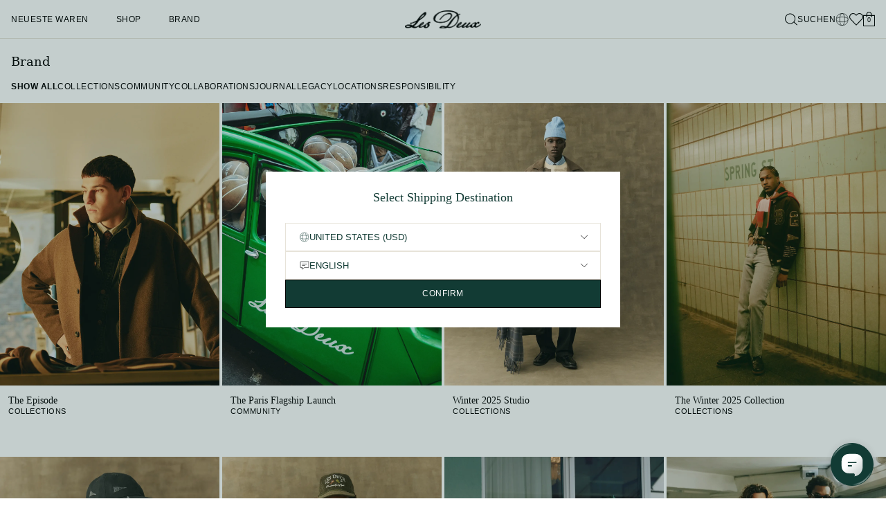

--- FILE ---
content_type: text/css
request_url: https://cdn.shopify.com/oxygen-v2/32248/38922/81884/2828603/assets/index-ConRCK9G.css
body_size: 8884
content:
@font-face{font-family:Libre Baskerville,serif;font-style:normal;font-display:swap;font-weight:400;font-preload:true;src:url(https://cdn.shopify.com/oxygen-v2/32248/38922/81884/2828603/assets/LibreBaskerville-Regular-C1XFlO75.woff2) format("woff2"),url(https://cdn.shopify.com/oxygen-v2/32248/38922/81884/2828603/assets/LibreBaskerville-Regular-Cih3BmRY.woff) format("woff")}@font-face{font-family:Libre Baskerville,serif;font-style:italic;font-display:swap;font-weight:400;src:url(https://cdn.shopify.com/oxygen-v2/32248/38922/81884/2828603/assets/LibreBaskerville-Italic-DHpoYI1_.woff2) format("woff2"),url(https://cdn.shopify.com/oxygen-v2/32248/38922/81884/2828603/assets/LibreBaskerville-Italic-D4HhZHmu.woff) format("woff")}@font-face{font-family:Libre Baskerville,serif;font-style:normal;font-display:swap;font-weight:700;src:url(https://cdn.shopify.com/oxygen-v2/32248/38922/81884/2828603/assets/LibreBaskerville-Bold-DnyIDHTk.woff2) format("woff2"),url(https://cdn.shopify.com/oxygen-v2/32248/38922/81884/2828603/assets/LibreBaskerville-Bold-Cj17iUo1.woff) format("woff")}@font-face{font-family:Garnett;font-style:normal;font-display:swap;font-weight:400;src:url(https://cdn.shopify.com/oxygen-v2/32248/38922/81884/2828603/assets/garnett_regular-webfont-7XjUX0X4.woff2) format("woff2"),url(https://cdn.shopify.com/oxygen-v2/32248/38922/81884/2828603/assets/garnett_regular-webfont-C4xVl0ta.woff) format("woff")}@font-face{font-family:Garnett-Medium;font-style:normal;font-display:swap;font-weight:500;src:url(https://cdn.shopify.com/oxygen-v2/32248/38922/81884/2828603/assets/garnett_medium-webfont-DJPgfa3E.woff2) format("woff2"),url(https://cdn.shopify.com/oxygen-v2/32248/38922/81884/2828603/assets/garnett_medium-webfont-DbLNLJlj.woff) format("woff")}html.noScroll,html.noScroll body{overflow:auto!important}html.noScroll,html.noScroll body{height:auto}#cookie-information-template-wrapper{display:none!important}#cookie-information-template-wrapper.show{display:block!important}.embla{--slide-spacing: 1rem;--slide-size: 25%;--slide-height: 19rem}.embla.embla--disable-drag .embla__viewport{pointer-events:none!important}.embla__viewport{overflow:visible}.viewport-hidden .embla__viewport{overflow:clip!important}.embla__container{display:flex;flex-direction:row;height:auto}.embla__slide{flex:0 0 var(--slide-size);min-width:0;position:relative}.products-carousel,.pdp-carousel{margin-left:calc(var(--slide-spacing) * -1)}.pdp-carousel-slide{padding-left:var(--slide-spacing)}@media (max-width: 768px){.embla:first-of-type div[data-module=hero]{height:calc(100svh - 4rem);height:calc(100svh - var(--height-nav))}}.embla__slide-25{--slide-size: 25%}.embla__slide-33{--slide-size: 33.3333333333%}.embla__slide-50{--slide-size: 50%}.embla__slide-100{--slide-size: 100%}@media (min-width: 640px){.sm\:embla__slide-25{--slide-size: 25%}.sm\:embla__slide-33{--slide-size: 33.3333333333%}.sm\:embla__slide-50{--slide-size: 50%}.sm\:embla__slide-100{--slide-size: 100%}}@media (min-width: 1024px){.md\:embla__slide-25{--slide-size: 25%}.md\:embla__slide-33{--slide-size: 33.3333333333%}.md\:embla__slide-50{--slide-size: 50%}.md\:embla__slide-100{--slide-size: 100%}.lg\:embla__slide-25{--slide-size: 25%}.lg\:embla__slide-33{--slide-size: 33.3333333333%}.lg\:embla__slide-50{--slide-size: 50%}.lg\:embla__slide-100{--slide-size: 100%}}@media (min-width: 80em){.xl\:embla__slide-16{--slide-size: 16%}.xl\:embla__slide-20{--slide-size: 20%}.xl\:embla__slide-25{--slide-size: 25%}.xl\:embla__slide-33{--slide-size: 33.3333333333%}.xl\:embla__slide-50{--slide-size: 50%}.xl\:embla__slide-100{--slide-size: 100%}}.embla__slide__img{display:block;height:var(--slide-height);width:100%;-o-object-fit:cover;object-fit:cover}.embla__slide__number{width:4.6rem;height:4.6rem;z-index:1;position:absolute;top:.6rem;right:.6rem;border-radius:50%;background-color:rgba(var(--background-site-rgb-value),.85);line-height:4.6rem;font-weight:900;text-align:center;pointer-events:none}.embla__slide__number>span{color:var(--brand-primary);background-image:linear-gradient(45deg,var(--brand-primary),var(--brand-secondary));background-clip:text;-webkit-background-clip:text;-webkit-text-fill-color:transparent;font-size:1.6rem;display:block;position:absolute;top:0;left:0;right:0;bottom:0}.embla__button{z-index:1;color:currentColor;position:absolute;display:flex;align-items:center;justify-content:center;top:50%;transform:translateY(-50%);cursor:pointer;width:4rem;height:4rem}.embla__button--prev{left:-1rem}.embla__button--next{right:-1rem}@media (min-width: 1024px){.embla__button--prev{left:1.6rem}.embla__button--next{right:1.6rem}}.embla__button:disabled{opacity:.3}.embla__button__svg{width:65%;height:65%}.embla__dot,.embla__button{-webkit-appearance:none;background-color:transparent;touch-action:manipulation;display:inline-flex;-webkit-text-decoration:none;text-decoration:none;cursor:pointer;border:0;padding:0;margin:0}.embla__dots{z-index:0;bottom:0rem;position:absolute;left:0;right:0;display:flex;justify-content:center;align-items:center}.embla__dot{width:9px;height:9px;display:flex;align-items:center;margin-right:.5rem;margin-left:.5rem;border-radius:100%}.embla__dot:after{border:1px solid currentColor;width:100%;height:100%;content:"";border-radius:100%}.embla__dot--selected:after{background:currentColor}div[data-module=product-details] .embla__dot:after{border:1px solid black;width:100%;height:100%;content:""}div[data-module=product-details] .embla__dot--selected:after{background:#000}.featured-products__carousel .embla__dots{position:relative;margin-left:auto;margin-right:auto;padding:0 1rem}.featured-products__carousel .embla__dot{height:6px;border-radius:0;margin:0;width:33.33%}@media (min-width: 1024px){.featured-products__carousel .embla__dots{width:33.33%;padding:0}}div[data-module=rebuy-products],div[data-module=recently-viewed],div[data-module=featured-products]{overflow:hidden}div[data-module=footer] .klaviyo-form button{background:#123b34!important}div[data-module=footer] .klaviyo-form button{min-width:45px;position:relative}div[data-module=footer] .klaviyo-form button:after{content:url(https://cdn.shopify.com/oxygen-v2/32248/38922/81884/2828603/assets/LD_Arrow_2-BOkfRPoD.png);position:absolute;top:14px;left:23px}.sans-medium,.hover\:sans-medium:hover{font-family:Garnett-Medium,sans-serif}.grid-cols-1{grid-template-columns:repeat(1,minmax(0,1fr))}.grid-cols-2{grid-template-columns:repeat(2,minmax(0,1fr))}.grid-cols-3{grid-template-columns:repeat(3,minmax(0,1fr))}.grid-cols-4{grid-template-columns:repeat(4,minmax(0,1fr))}.grid-cols-5{grid-template-columns:repeat(5,minmax(0,1fr))}.grid-cols-6{grid-template-columns:repeat(6,minmax(0,1fr))}.grid-cols-7{grid-template-columns:repeat(7,minmax(0,1fr))}.grid-cols-8{grid-template-columns:repeat(8,minmax(0,1fr))}@media (min-width: 1024px){.md\:grid-cols-1{grid-template-columns:repeat(1,minmax(0,1fr))}.md\:grid-cols-2{grid-template-columns:repeat(2,minmax(0,1fr))}.md\:grid-cols-3{grid-template-columns:repeat(3,minmax(0,1fr))}.md\:grid-cols-4{grid-template-columns:repeat(4,minmax(0,1fr))}.md\:grid-cols-5{grid-template-columns:repeat(5,minmax(0,1fr))}.md\:grid-cols-6{grid-template-columns:repeat(6,minmax(0,1fr))}.md\:grid-cols-7{grid-template-columns:repeat(7,minmax(0,1fr))}.md\:grid-cols-8{grid-template-columns:repeat(8,minmax(0,1fr))}}.-order-0{order:0}.-order-1{order:-1}.-order-2{order:-2}.gap-0{gap:0}.gap-1{gap:.25rem}.gap-8{gap:2rem}.gap-12{gap:3rem}.gap-16{gap:4rem}.gap-20{gap:5rem}@media (min-width: 1024px){.md\:grid-cols-1{grid-template-columns:repeat(1,minmax(0,1fr))}.md\:grid-cols-2{grid-template-columns:repeat(2,minmax(0,1fr))}.md\:grid-cols-3{grid-template-columns:repeat(3,minmax(0,1fr))}.md\:grid-cols-4{grid-template-columns:repeat(4,minmax(0,1fr))}.md\:grid-cols-5{grid-template-columns:repeat(5,minmax(0,1fr))}.md\:grid-cols-6{grid-template-columns:repeat(6,minmax(0,1fr))}.md\:grid-cols-7{grid-template-columns:repeat(7,minmax(0,1fr))}.md\:grid-cols-8{grid-template-columns:repeat(8,minmax(0,1fr))}.md\:sans-medium{font-family:Garnett-Medium,sans-serif!important}}@media (min-width: 1536px){.\32xl\:grid-cols-4{grid-template-columns:repeat(4,minmax(0,1fr))}}html{padding:0!important;margin:0!important}html{font-size:100%}body{pointer-events:all!important}body{position:relative;font-family:Garnett,sans-serif;font-weight:400;color:var(--color-primary);font-display:optional}h1,h2,h3,h4,h5,h6{font-family:Libre Baskerville,"serif";letter-spacing:0;text-transform:none}p:empty{height:1.5rem}a{cursor:default}a[href]{cursor:pointer}:root{--color-shop-pay: #5a31f4;--shop-pay-button--width: 100%;--height-nav: 4rem;--screen-height: 100vh;--screen-height-dynamic: 100vh;--shop-pay-button-height: 100%;--icon-nav-link-active: url(//cdn.shopify.com/s/files/1/0424/8862/7355/t/377/assets/nav-link-active.svg?v=1296001…);--icon-arrowhead-down-white: url(//cdn.shopify.com/s/files/1/0424/8862/7355/t/377/assets/arrowhead-down-white.svg?v=4203701…);--icon-arrowhead-down: url(//cdn.shopify.com/s/files/1/0424/8862/7355/t/377/assets/arrowhead-down.svg?v=8744944…);--icon-close: url(//cdn.shopify.com/s/files/1/0424/8862/7355/t/377/assets/icon-close.svg?v=1622145…);--color-accent: #f5f1e9;--color-accent-dark: #e0dacf;--bg-yellow: #fab90a;--bg-green: #0f7437;--bg-pistachio: #e0717f;--bg-lime: #9bc319;--bg-oat: #e6e4da;--bg-secondary: #123B34;--bg-grey: #242424;--bg-red: #dc1e37;--bg-marine: #004673;--bg-blue-matcha: #004673;--bg-turquoise: #a5d2eb;--bg-pink: #f04b6e;--bg-brown: #9f3814;--bg-butterfly: #dc1e37;--bg-orange: #f07d5f;--bg-pumpkin: #6e0550;--bg-hummingbird: #85a0c7;--bg-otter: #1981c6;--bg-bliss: #f88f17;--bg-firstclass: #85171a;--bg-tan: #d8bfaa;--bg-koala: #637db4;--bg-peach: #ffe1d1;--bg-matcha-candle: #64714a;--bg-may-mystery: #b9d6b4;--bg-sunshine: #fec66d;--bg-beige: #f1e9e3;--height-bar: 40px;--bg-grass-dark: #215732;--bg-grass-extra-light-tint: #e5f1ec;--bg-ocean: #003865;--bg-sky-light-tint: #ebf5fb;--bg-yellow: #fbb90c;--header-height: 49px;--announcement-height: 0px;--drawer-width: 100%}@media (min-width: 1024px){:root{--header-height: 56px;--drawer-width: 535px}}.com-market{--header-height: 93px}@media (min-width: 750px){.com-market{--header-height: 56px}}@media (min-width: 32em){:root{--height-nav: 4.4rem}}@supports (height: 100svh){:root{--screen-height: 100svh}}@supports (height: 100dvh){:root{--screen-height-dynamic: 100dvh}}@keyframes fadeInAnimation{0%{opacity:0}to{opacity:1}}*:focus{outline:none}input[type=radio]:focus{box-shadow:none}.slide-w-4{flex:0 0 33.3333333%;min-width:0}.slide-w-6{flex:0 0 50%;min-width:0}.slide-w-12{flex:0 0 100%;min-width:0}@media (max-width: 32em){.hidden-mobile{display:none}}.h-adjustToScreen{height:calc(100svh - 47px)}@media (min-width: 32em){.sm\:slide-w-4{flex:0 0 33.3333333%;min-width:0}.sm\:slide-w-6{flex:0 0 50%;min-width:0}.hidden-desktop{display:none}}@media (min-width: 1024px){.md\:slide-w-4{flex:0 0 33.3333333%;min-width:0}.md\:slide-w-6{flex:0 0 50%;min-width:0}}@media (min-width: 64em){.lg\:slide-w-4{flex:0 0 33.3333333%;min-width:0}.lg\:slide-w-6{flex:0 0 50%;min-width:0}}.module-custom-content .module-blocks>*{margin-bottom:1.2rem}.module-custom-content .module-blocks>*:only-child,.module-custom-content .module-blocks>*:last-child{margin-bottom:0}.slick-dots,.slick-next,.slick-prev{position:absolute;display:block;padding:0}.slick-dots li button:before,.slick-next:before,.slick-prev:before{font-family:slick;-webkit-font-smoothing:antialiased;-moz-osx-font-smoothing:grayscale}.slick-next,.slick-prev{font-size:0;line-height:0;top:50%;width:20px;height:20px;transform:translateY(-50%);cursor:pointer;color:transparent;border:none;outline:0;background:0 0}.slick-next:focus,.slick-next:hover,.slick-prev:focus,.slick-prev:hover{color:transparent;outline:0;background:0 0}.slick-next:focus:before,.slick-next:hover:before,.slick-prev:focus:before,.slick-prev:hover:before{opacity:1}.slick-next.slick-disabled:before,.slick-prev.slick-disabled:before{opacity:.25}.slick-next:before,.slick-prev:before{font-size:20px;line-height:1;opacity:.75;color:#fff}.slick-prev{left:-25px}[dir=rtl] .slick-prev{right:-25px;left:auto}.slick-prev:before{content:"←"}.slick-next:before,[dir=rtl] .slick-prev:before{content:"→"}.slick-next{right:-25px}[dir=rtl] .slick-next{right:auto;left:-25px}[dir=rtl] .slick-next:before{content:"←"}.slick-dotted.slick-slider{margin-bottom:30px}.slick-dots{bottom:-25px;width:100%;margin:0;list-style:none;text-align:center}.slick-dots li{position:relative;display:inline-block;width:20px;height:20px;margin:0 5px;padding:0;cursor:pointer}.slick-dots li button{font-size:0;line-height:0;display:block;width:20px;height:20px;padding:5px;cursor:pointer;color:transparent;border:0;outline:0;background:0 0}.slick-dots li button:focus,.slick-dots li button:hover{outline:0}.slick-dots li button:focus:before,.slick-dots li button:hover:before{opacity:1}.slick-dots li button:before{font-size:6px;line-height:20px;position:absolute;top:0;left:0;width:20px;height:20px;content:"•";text-align:center;opacity:.25;color:#000}.slick-dots li.slick-active button:before{opacity:.75;color:#000}.slick-list,.slick-slider,.slick-track{position:relative;display:block}.slick-track{display:flex;align-items:center;gap:4rem;justify-content:space-between}.slick-loading .slick-slide,.slick-loading .slick-track{visibility:hidden}.slick-slider{box-sizing:border-box;-webkit-user-select:none;-moz-user-select:none;user-select:none;-webkit-touch-callout:none;-khtml-user-select:none;touch-action:pan-y;-webkit-tap-highlight-color:transparent;width:100%}.slick-slider img{width:100%;height:auto}.slick-list{overflow:hidden;margin:0;padding:0}.slick-list:focus{outline:0}.slick-list.dragging{cursor:pointer;cursor:hand}.slick-slider .slick-list,.slick-slider .slick-track{transform:translateZ(0)}.slick-track{top:0;left:0}.slick-track:after,.slick-track:before{display:table;content:""}.slick-track:after{clear:both}.slick-slide{display:none;float:left;height:100%;min-height:1px}[dir=rtl] .slick-slide{float:right}.slick-slide img{display:block}.slick-slide.slick-loading img{display:none}.slick-slide.dragging img{pointer-events:none}.slick-initialized .slick-slide{display:block}.slick-vertical .slick-slide{display:block;height:auto;border:1px solid transparent}.slick-arrow.slick-hidden{display:none}.radio-item{position:relative;margin:0}.radio-item input[type=radio]{display:none}.radio-item label:before{content:" ";display:inline-block;position:relative;top:0;margin:0 10px 0 0;width:20px;height:20px;border-radius:11px;border:2px solid var(--color-primary);background-color:transparent}.radio-item input[type=radio]:checked+label:after{border-radius:11px;width:12px;height:12px;position:absolute;top:6px;left:4px;content:" ";display:block;background:#9bc319;background:var(--bg-lime)}.timeline-body{position:relative}.bg-dotted{background-image:linear-gradient(0deg,transparent 25%,#ffffff 25%,#ffffff 50%,transparent 50%,transparent 75%,#ffffff 75%,#ffffff 100%);background-size:20px 20px}.megamenu-grid-1>.megamenu-grid-item:nth-of-type(1),.megamenu-grid-3>.megamenu-grid-item:nth-of-type(3){grid-column:2}.megamenu-grid-1 h2{grid-column:2}.remove-scroll::-webkit-scrollbar{display:none}.remove-scroll{-ms-overflow-style:none;scrollbar-width:none}.color-swatch:hover:after,.color-swatch.active:after{content:"";bottom:-4px;position:absolute;left:0;right:0;height:1px;background-color:#000}.navMenu{top:0;right:0;bottom:0;left:0}.search-menu{top:0;right:0;bottom:0;left:0;z-index:40;top:4rem;top:var(--height-nav)}body.search-open header[role=banner]{box-shadow:none}.filterSort{background-color:transparent;border:2px #0f2341 solid;border-radius:100rem;color:#0f2341}body [type=checkbox]{--tw-ring-color: transparent !important;--tw-ring-offset-color: transparent !important}body [type=checkbox]{border-radius:4px;box-shadow:none;outline:none}body [type=checkbox]:checked,body [type=checkbox]:checked:focus,body [type=checkbox]:checked:active,body [type=checkbox]:checked:hover{background-color:#0f2341;border-radius:4px;box-shadow:none}.collectionFilterBar,.productInformation{position:sticky;top:4rem;top:var(--height-nav);z-index:20}.clubSidebar{top:4rem;top:var(--height-nav)}.loader,.loader:after{border-radius:50%;width:14px;height:14px}.loader{display:block!important}.loader{margin:0;font-size:10px;position:relative;text-indent:-9999em;border-top:.2em solid lightgray;border-right:.2em solid lightgray;border-bottom:.2em solid lightgray;border-left:.2em solid black;transform:translateZ(0);animation:load8 .8s infinite linear}@keyframes load8{0%{transform:rotate(0)}to{transform:rotate(360deg)}}.diagonalStripe{background:linear-gradient(to bottom left,transparent calc(50% - 1px),rgba(231,231,231,var(--tw-border-opacity)),transparent calc(50% + 1px)) no-repeat}.product-media-container{width:100%;height:0;margin:0;flex-shrink:0;padding-bottom:calc((100vw - 5rem)*1.875);overflow:hidden;position:relative}@media only screen and (min-width: 48rem){.product-media-container{width:100%;padding-bottom:150%}}.product-media-wrap{box-sizing:border-box;display:block;overflow:hidden;width:auto;width:initial;height:auto;height:initial;background:none;opacity:1;border:0px;margin:0;padding:0;position:relative}.product-media-sub{box-sizing:border-box;display:block;width:auto;width:initial;height:auto;height:initial;background:none;opacity:1;border:0px;margin:0;padding:150% 0 0}.product-media{box-sizing:border-box;padding:0;border:none;margin:auto;display:block;-o-object-fit:cover;object-fit:cover;background-position:top}@media only screen and (min-width: 48rem){.product-video{min-width:100%!important;max-width:100%!important;min-height:100%!important;max-height:100%!important}.product-video{position:absolute;top:0;right:0;bottom:0;left:0;box-sizing:border-box;padding:0;border:none;margin:auto;display:block;width:0px;height:0px;-o-object-fit:cover;object-fit:cover}}.productInformation .trustpilot-widget>iframe,.quick-product .trustpilot-widget>iframe{width:auto!important;margin-left:-19px!important}.productInformation .trustpilot-widget.language-sv>iframe,.quick-product .trustpilot-widget.language-sv>iframe{width:auto!important;margin-left:-48px!important}#launcher{z-index:50!important}.collectionSEO h2{font-size:1.75rem;font-weight:700}.collectionSEO p{font-size:.938rem;margin-bottom:1.5rem}.copy p{margin-bottom:1rem;line-height:1.5}.copy p:last-of-type{margin-bottom:0}.beams-iframe{margin-bottom:20px}@media only screen and (min-width: 48em){.md\:order-1{order:1}.md\:order-2{order:2}.md\:order-3{order:3}.md\:order-4{order:4}.md\:order-5{order:5}}.gentle-hover-shake:hover{animation:tilt-shaking .3s infinite}@keyframes tilt-shaking{0%{transform:rotate(0)}25%{transform:rotate(5deg)}50%{transform:rotate(0)}75%{transform:rotate(-5deg)}to{transform:rotate(0)}}.wave-container{width:100%;height:100px;overflow:hidden;transform:scaleY(-1)}.wave{display:block;position:relative;height:50px;background:#bcdbd7}.wave:before{content:"";display:block;position:absolute;border-radius:100%;width:48%;height:120px;left:-4%;top:24px}.wave:after{content:"";display:block;position:absolute;border-radius:100%;width:100%;height:380px;background-color:#bcdbd7;right:-20%;top:-290px}p strong{font-weight:700!important}div[data-module=multi-column] ul{display:flex;flex-direction:column;gap:8px;list-style:disc;padding-left:20px}.embla__slide video{width:100%}.quick-product .pdp-carousel{width:45%;margin:0 auto;overflow:hidden}.search-menu>.grid{padding:20px;gap:20px}.play-button{top:50%;left:50%;transform:translate(-50%,-50%)}.icon-unmute,.icon-mute{color:#000!important;fill:#000!important}.timeline-image-transition{transition:all .1s ease-out 0s}.upsell-image{display:flex;align-items:center}.product-container{width:100%}@media (min-width: 75em){.product-container{padding-left:3rem;padding-right:3rem}}@media (min-width: 100em){.product-container{max-width:100em}}div[data-module=hero] .embla__dots{margin-bottom:30px}.okeReviews{scroll-margin-top:4rem;scroll-margin-top:var(--height-nav)}.oke-sr-count{font-family:KP Sans;font-size:14px}.product-details .oke-sr-count{font-size:16px}.subscription-portal .close-button{background-color:#fff;border-radius:100%;height:35px;width:35px;padding:4px;box-shadow:#0000003d 0 3px 8px}@media (min-width: 1024px){.subscription-portal .close-button{top:.8rem}}.subscription-portal #subscriptions-portal-frame{margin-top:60px;border-top:1px solid #eee}.show-always{display:block!important}.zoom-active{transform:scale(2);transform-origin:0 0}.pdp-image-target{transform:scale(2)}#headlessui-portal-root div[role=dialog]>div:first-child{display:block!important}.hidden-important{display:none!important}@media (min-width: 1024px){.md\:block-important{display:block!important}.md\:hidden-important{display:none!important}}.col-span-1{grid-column:span 1 / span 1}.col-span-2{grid-column:span 2 / span 2}.col-span-3{grid-column:span 3 / span 3}.col-span-4{grid-column:span 4 / span 4}.col-span-full{grid-column:1 / -1}.row-span-1{grid-row:span 1 / span 1}.row-span-2{grid-row:span 2 / span 2}.row-span-3{grid-row:span 3 / span 3}.row-span-4{grid-row:span 4 / span 4}.justify-start{justify-content:flex-start}.justify-center{justify-content:center}.justify-end{justify-content:flex-end}.items-start{align-items:flex-start}.items-center{align-items:center}.items-end{align-items:flex-end}.gap-none{gap:0}.gap-xs{gap:4px}.gap-sm{gap:8px}.gap-md{gap:12px}.gap-lg{gap:16px}.gap-xl{gap:20px}@media (min-width: 1024px){.md\:col-span-1{grid-column:span 1 / span 1}.md\:col-span-2{grid-column:span 2 / span 2}.md\:col-span-3{grid-column:span 3 / span 3}.md\:col-span-4{grid-column:span 4 / span 4}.md\:col-span-full{grid-column:1 / -1}.md\:row-span-1{grid-row:span 1 / span 1}.md\:row-span-2{grid-row:span 2 / span 2}.md\:row-span-3{grid-row:span 3 / span 3}.md\:row-span-4{grid-row:span 4 / span 4}.md\:justify-start{justify-content:flex-start}.md\:justify-center{justify-content:center}.md\:justify-end{justify-content:flex-end}.md\:justify-self-start{justify-self:start}.md\:justify-self-center{justify-self:center}.md\:justify-self-end{justify-self:end}.md\:items-start{-webkit-box-pack:start;-ms-flex-pack:start;align-items:flex-start}.md\:items-center{align-items:center}.md\:items-end{align-items:flex-end}.md\:text-left{text-align:left}.md\:text-center{text-align:center}.md\:text-right{text-align:right}.md\:order-1{order:1}.md\:order-2{order:2}.md\:order-3{order:3}.md\:order-4{order:4}.md\:order-5{order:5}.md\:gap-none{gap:0}.md\:gap-xs{gap:4px}.md\:gap-sm{gap:8px}.md\:gap-md{gap:12px}.md\:gap-lg{gap:16px}.md\:gap-xl{gap:20px}.md\:h-\[300px\]{height:300px}.md\:h-\[450px\]{height:450px}.md\:h-\[600px\]{height:600px}.md\:h-\[800px\]{height:800px}.md\:h-\[900px\]{height:900px}.md\:h-\[1050px\]{height:1050px}.md\:h-adjustToScreen{height:calc(100svh - 47px)}.md\:h-\[auto\]{height:auto}}@media (min-width: 64em){.lg\:justify-start{justify-content:flex-start}.lg\:justify-center{justify-content:center}.lg\:justify-end{justify-content:flex-end}.lg\:items-start{-webkit-box-pack:start;-ms-flex-pack:start;align-items:flex-start}.lg\:items-center{align-items:center}.lg\:items-end{align-items:flex-end}}@media (min-width: 80em){.xl\:justify-start{justify-content:flex-start}.xl\:justify-center{justify-content:center}.xl\:justify-end{justify-content:flex-end}.xl\:items-start{-webkit-box-pack:start;-ms-flex-pack:start;align-items:flex-start}.xl\:items-center{align-items:center}.xl\:items-end{align-items:flex-end}}.block-spacer{display:block!important}.aspect-2-3{height:0;position:relative;padding-bottom:150%}.aspect-child{position:absolute;top:0;left:0;width:100%;height:100%;-o-object-fit:cover;object-fit:cover}@media screen and (max-width: 48em){.aspect-2-3{height:auto;padding-bottom:0}.aspect-child{position:relative}}div.okeReviews[data-oke-container] .oke-reviewContent-body p{font-size:1rem!important}.product-card .okeReviews{font-size:15px!important}.product-card .product-reviews{display:block!important;margin-top:10px!important}.product-card .product-reviews{margin-bottom:5px;min-height:44px}@media (max-width: 749px){.product-card .okeReviews>div{display:flex;flex-direction:column}}@media (min-width: 1024px){.product-card .product-reviews{min-height:26px}}.quick-product-reviews .okeReviews,.pdp-reviews .okeReviews{font-size:16px!important}@media (min-width: 1024px){.quick-product-reviews,.pdp-reviews{min-height:30px}}.quick-product-reviews *{opacity:1!important}.quick-product-reviews .oke-sr-count{font-weight:300!important}.card-gradient-overlay{display:flex!important}.card-gradient-overlay{position:absolute;top:0;left:0;width:100%;height:100%;background:linear-gradient(180deg,#00386500,#0038654d);z-index:1}.compare-column{padding-bottom:35px}.compare-column-2{padding-bottom:25px}@media (min-width: 1024px){.compare-column{width:50%;padding-top:60px}}@media (max-width: 768px){.compare-column-2{padding-top:0!important}.compare-column{padding-bottom:50px;padding-top:100px}.compare-column-text{padding-left:50px!important;padding-right:50px!important}.position-top-image{width:90%!important}}.position-top-image{transform:translate(-50%,30%);left:50%;width:25%;position:absolute}.position-btn-text{display:flex;justify-content:center;align-items:center;font-weight:700}.compare-column-text{color:#fff;font-weight:400;line-height:23.1px;font-size:21px;padding-bottom:30px}.compare-box-shadow{box-shadow:0 10px 10px #00000040}.border-black{border-color:#000}.product-image-hover{transition:all .1s ease-in;-webkit-transition:all .1s ease-in;-moz-transition:all .1s ease-in}.virtual-showroom__button{display:block!important}.virtual-showroom__button{height:16px;width:16px;background:#fff;border-radius:100px;position:relative;z-index:5;cursor:pointer;margin-right:1rem}.fade-in{animation:fadeIn .5s ease-in}@keyframes fadeIn{0%{opacity:0}to{opacity:1}}.IconHeart:hover{color:red}.block-important{display:block!important}.btn{transition:all .2s ease-in}.disabled-button{background-color:#f1e9e3;background-color:var(--bg-beige);color:#123b34;color:var(--bg-secondary)}.featured-products__carousel .embla__dots{position:relative}.featured-products__carousel .embla__dot{height:7px;border-radius:0;margin:0;width:15px}@media (min-width: 1024px){.featured-products__carousel .embla__dot{width:110px}}.featured-products__carousel .embla__dot:after{border-radius:0!important;border:none!important}.featured-products__carousel .embla__dot:after{background:#f5f1e9;background:var(--color-accent)}.featured-products__carousel .embla__dot.embla__dot--selected:after{background:#e0dacf;background:var(--color-accent-dark)}.custom-prev-btn,.custom-next-btn{background-color:none}.embla__button{border:none;cursor:pointer;position:absolute;top:50%;transform:translateY(-50%);width:40px;height:40px;font-size:20px;transition:background-color .3s ease}.embla__button--prev{left:10px}.embla__button--next{right:10px}.card-sizes{display:flex}.card-sizes__list{display:grid;grid-template-columns:repeat(auto-fit,minmax(50px,1fr))}.product-card.product-variants--7 .card-sizes__list>li{width:14.2857142857%;min-width:14.2857142857%}@media (min-width: 1024px){.card-sizes{display:flex}.card-sizes__list{display:flex;flex-wrap:nowrap;white-space:nowrap;overflow-x:scroll;-ms-overflow-style:none;scrollbar-width:none;list-style:none;padding:0;margin:-2px;overflow:hidden;flex-wrap:wrap}.card-sizes__list>li{width:20%;min-width:20%;margin-top:3px;margin-bottom:3px}.product-card.product-type--pants .card-sizes__list>li{width:12.5%;min-width:12.5%}.search .product-card.product-type--pants .card-sizes__list>li{width:calc(100% / 6);min-width:calc(100% / 6)}.product-card.product-type--pants .card-sizes__list.card-sizes--18>li{width:calc(100% / 9);min-width:calc(100% / 9)}.product-card.product-type--pants .card-sizes__list.card-sizes--8>li>div,.product-card.product-type--pants .card-sizes__list.card-sizes--10>li>div,.product-card.product-type--pants .card-sizes__list.card-sizes--12>li>div,.product-card.product-type--pants .card-sizes__list.card-sizes--16>li>div,.product-card.product-type--pants .card-sizes__list.card-sizes--17>li>div,.product-card.product-type--pants .card-sizes__list.card-sizes--18>li>div,.product-card.product-type--pants .card-sizes__list.card-sizes--20>li>div{padding-left:.25rem!important;padding-right:.25rem!important}.product-card.product-type--pants .card-sizes__list.card-sizes--9>li{width:calc(100% / 9);min-width:calc(100% / 9)}.product-card.product-type--shorts .card-sizes__list.card-sizes--8>li{width:12.5%;min-width:12.5%}.product-card.product-type--pants .card-sizes__list.card-sizes--6>li{width:calc(100% / 6);min-width:calc(100% / 6)}.product-card.product-variants--1 .card-sizes__list>li{width:100%;min-width:100%}.product-card.product-variants--2 .card-sizes__list>li{width:50%;min-width:50%}.product-card.product-variants--3 .card-sizes__list>li{width:calc(100% / 3);min-width:calc(100% / 3)}.product-card.product-variants--4 .card-sizes__list>li{width:25%;min-width:25%}.product-card.product-variants--5 .card-sizes__list>li{width:20%;min-width:20%}.product-card.product--kids .card-sizes__list>li{width:calc(100% / 3);min-width:calc(100% / 3)}.card-sizes__list>li>div{margin:0 2px}}@media (min-width: 1130px){.card-sizes__list>li{width:16.666666666666667%;min-width:16.666666666666667%}.product-type--gift-card .card-sizes__list.card-sizes--8>li{width:25%!important;min-width:25%!important}.product-card.product-variants--1 .card-sizes__list>li{width:100%!important;min-width:100%!important}.product-card.product-variants--7 .card-sizes__list>li{width:14.2857142857%!important;min-width:14.2857142857%!important}}@media (min-width: 1460px){.product-card.product--kids .card-sizes__list>li{width:calc(100% / 6)!important;min-width:calc(100% / 6)!important}.product-card.product--kids .card-sizes__list>li>div{padding-left:.25rem;padding-right:.25rem}}.option-values__list{width:100%;display:flex;overflow:hidden;flex-wrap:wrap;margin:-2px 0;padding:0}.option-values__list>div{width:calc(100% / 3);min-width:calc(100% / 3);margin-top:2px;margin-bottom:2px}.option-values__list>div>div{margin:0 2px}.option-values__list>div:first-child>div{margin-left:0}.option-values__list>div:last-child>div{margin-right:0}.product-options .option-values__list.values--1>div{width:100%;min-width:100%}.product-options .option-values__list.values--2>div{width:50%;min-width:50%}.product-options .option-values__list.values--3>div{width:calc(100% / 3);min-width:calc(100% / 3)}.product-options .option-values__list.values--5>div{width:20%;min-width:20%}.product-options .option-values__list.values--6>div{width:calc(100% / 6);min-width:calc(100% / 6)}.product-options .option-values__list.values--7>div{width:calc(100% / 7);min-width:calc(100% / 7)}.product-options .option-values__list.values--8>div{width:12.5%;min-width:12.5%}@media (min-width: 1024px){.option-values__list>div{width:calc(100% / 6);min-width:calc(100% / 6)}.product-options .option-values__list.values--1>div{width:100%;min-width:100%}.product-options .option-values__list.values--6>div{width:calc(100% / 6);min-width:calc(100% / 6)}.product--kids .product-options .option-values__list.values--6>div{width:calc(100% / 6);min-width:calc(100% / 6)}.product-options .option-values__list.values--7>div{width:calc(100% / 7);min-width:calc(100% / 7)}.product-options .option-values__list.values--8>div{width:12.5%;min-width:12.5%}}.option-values__list [data-label=onesize]{text-transform:uppercase}.select-custom{width:auto;outline:none;-webkit-appearance:none;-moz-appearance:none;appearance:none;border:none;background-color:transparent;padding-right:30px}@media only screen and (max-width: 1023px){.collection-toolbar .select-custom{background-position:107%!important}.collection-toolbar .select-custom{padding-right:15px}}.select-custom::-ms-expand{display:none}.select-custom::-webkit-scrollbar{display:none}.select-custom:focus,.select-custom:active{outline:none;border:none;box-shadow:none}:root{--full-height: 100svh;--full-screen: var(--full-height);--three-quarters: 75vh;--two-thirds: 66vh;--one-half: 50vh;--one-third: 33vh;--header-sticky-height: 0px;--footer-height: 500px;--content-full: 90vh;--content-min: calc( 100vh - var(--header-height) - var(--announcement-height) )}@media only screen and (min-width: 1024px){.screen-height-full{min-height:100svh;min-height:var(--full-screen)}.screen-height-full--hero{height:100svh;height:var(--full-screen)}.screen-height-three-quarters{min-height:75vh;min-height:var(--three-quarters)}.screen-height-two-thirds{min-height:66vh;min-height:var(--two-thirds)}.screen-height-one-half{min-height:50vh;min-height:var(--one-half)}.screen-height-one-third{min-height:33vh;min-height:var(--one-third)}.seven-fifty-height-hero{min-height:750px}.sixty-fifty-height-hero{min-height:650px}.five-fifty-height-hero{min-height:550px}.four-fifty-height-hero{min-height:450px}.four-hundred-height-hero{min-height:400px}.three-fifty-height-hero{min-height:350px}.three-hundred-height-hero{min-height:300px}.two-fifty-height-hero{min-height:250px}.two-hundred-height-hero{min-height:200px}.one-fifty-height-hero{min-height:150px}.square-height-hero{min-height:50vw}.aspect-1-1{aspect-ratio:1 / 1}}@media only screen and (max-width: 1023px){.screen-height-full--mobile{height:100svh;height:var(--full-screen);min-height:100svh;min-height:var(--full-screen)}.screen-height-three-quarters--mobile{min-height:75vh;min-height:var(--three-quarters)}.screen-height-two-thirds--mobile{min-height:66vh;min-height:var(--two-thirds)}.screen-height-one-half--mobile{min-height:50vh;min-height:var(--one-half)}.screen-height-one-third--mobile{min-height:33vh;min-height:var(--one-third)}.seven-fifty-height-hero--mobile{min-height:750px}.sixty-fifty-height-hero--mobile{min-height:650px}.five-fifty-height-hero--mobile{min-height:550px}.four-fifty-height-hero--mobile{min-height:450px}.four-hundred-height-hero--mobile{min-height:400px}.three-fifty-height-hero--mobile{min-height:350px}.three-hundred-height-hero--mobile{min-height:300px}.two-fifty-height-hero--mobile{min-height:250px}.two-hundred-height-hero--mobile{min-height:200px}.one-fifty-height-hero--mobile{min-height:150px}.aspect-1-1--mobile{aspect-ratio:1 / 1}}.cursor-blink{animation:blink-animation 1s step-end infinite}@keyframes blink-animation{50%{border-right-color:transparent}}.search-results__queries mark{background:#e2e2e2}.card-information{min-height:62px}@media only screen and (min-width: 1024px){.card-information{min-height:87px}}.collection-navigation .embla__viewport{padding-right:20px}.collection-navigation .embla__button[disabled]{display:none}.collection-navigation .embla__button--prev{left:-10px;width:28px;background-color:#fff}.collection-navigation .embla__button--next{right:-10px;width:28px;background-color:#fff}.scrollbar::-webkit-scrollbar{width:6px;margin-top:12px;margin-left:10px}.scrollbar::-webkit-scrollbar-thumb{background-color:#a9a196}.scrollbar::-webkit-scrollbar-thumb:hover{background-color:#888}.scrollbar::-webkit-scrollbar-track{background-color:#f3f1ea}.collection-toolbar{background-color:#fff;z-index:10;left:0;right:0}@media only screen and (max-width: 1023px){.collection-toolbar--fixed{position:fixed;left:0;right:0}.collection.toolbar-fixed{padding-top:49px;padding-top:calc(var(--header-height) + var(--announcement-height))}.collection-toolbar{top:87.5px;top:calc(var(--header-height) + var(--announcement-height) + 38.5px)}}.product-details__content{position:sticky;top:69px;top:calc(var(--header-height) + var(--announcement-height) + 20px)}@media only screen and (min-width: 1024px){.search-grid-full{overflow-y:auto;height:calc(100vh - 125px)}.all-results-button{margin-top:auto;margin-bottom:118px}}.filter-radio-group{display:grid;grid-template-columns:1fr 1fr;grid-gap:8px;gap:8px}.filter-radio{padding:11.5px 8px;text-align:center;font-size:12px;border:1px solid #e7e3d9;cursor:pointer}@media only screen and (min-width: 1024px){.filter-radio:hover{border-color:#000;background-color:#000;color:#fff}}.filter-radio:has(input[type=radio]:checked){border-color:#000;background-color:#000;color:#fff}.filter-radio input[type=radio]{-webkit-appearance:none;-moz-appearance:none;appearance:none;background-color:var(--form-background);margin:0;font:inherit;color:currentColor;width:20px;height:20px;border:1px solid #d1c9bc;border-radius:0;transform:translateY(-.075em);display:none;align-content:center;justify-content:center;place-content:center}.filter-radio input[type=radio]:before{content:"";width:20px;height:20px;border-radius:0;transform:scale(0);box-shadow:inset 1em 1em var(--form-control-color);background-color:CanvasText}.filter-radio input[type=radio]:checked:before{transform:scale(1)}.filter-sort-scroll-hide{transform:translateY(-100%)}.close-cursor{cursor:url(../../public/icons/Les_Close.png),auto}.collection-label{font-size:10px;letter-spacing:.5px;text-transform:uppercase;position:absolute;left:calc(100% + 6px);top:-1px}.header-drawer .collection-label{top:8px}.header-drawer .w-fit .collection-label{top:-1px}.icon-cart-count{position:absolute;top:5.3px;left:6px;font-size:8.6px}.icon-cart-count.count-multiple-digits{font-size:8px;left:4px;top:6px}div[data-module=data-module] .klaviyo-form input{box-shadow:none!important}.accordion-content ul{list-style:disc;padding-left:16px}.accordion-content p{margin-bottom:10px}body.sticky-cart #Coi-Renew{display:none!important}@media only screen and (max-width: 1023px){.chat-adjusted-pdp-sticky-cart{bottom:70px!important}.chat-adjusted-collection-toolbar-mobile{bottom:80px!important}}.dixa-messenger-namespace #dixa-messenger-toggler-wrapper-2c5888c50dbb4be2b4428a9821f80c60,#dg-chat-widget-launcher{transition:all .3s ease-in-out}.chat-adjusted-collection-top-btn-desktop{right:.3rem!important;bottom:60px!important}table{width:100%;border-collapse:collapse}th{text-align:left;padding:8px;border-bottom:1px solid #ddd}table *{border-color:#000;font-size:14px}table td{border:1px solid #000;padding:8px}.sticky-transform{transform:translateZ(0);backface-visibility:hidden;-webkit-backface-visibility:hidden}.backface-visibility-hidden{backface-visibility:hidden;-webkit-backface-visibility:hidden}@media only screen and (max-width: 1023px){body .header-drawer{top:49px;top:calc(var(--header-height, 0) + var(--announcement-height));height:calc(100dvh - 49px);height:calc(100dvh - var(--header-height) - var(--announcement-height))}body.has-scrolled-announcement-bar .header-drawer{top:49px;top:calc(var(--header-height, 0));height:calc(100dvh - 49px);height:calc(100dvh - var(--header-height))}body .header-drawer-overlay{top:49px;top:calc(var(--header-height, 0) + var(--announcement-height))}}.mega-menu-overlay{top:49px;top:calc(var(--header-height, 0) + var(--announcement-height))}.breaker-drawer{max-height:calc(100vh - 49px);max-height:calc(100vh - var(--header-height) - var(--announcement-height))}@media only screen and (max-width: 1023px){.breaker-drawer{max-height:65%}}.filter-drawer [type=checkbox]:checked{background-size:85% 85%!important}.app-drawer{width:100%}@media only screen and (max-width: 1023px){.app-drawer__overlay-blurred{--overlay-blur-amount: 12px;backdrop-filter:blur(12px);backdrop-filter:blur(var(--overlay-blur-amount));-webkit-backdrop-filter:blur(12px);-webkit-backdrop-filter:blur(var(--overlay-blur-amount))}}.header-content{z-index:45;top:0;position:sticky}.grid-small-items .product-card .card-information,.grid-small-items .product-card .related-products,.grid-small-items .product-card .quick-view-btn,.grid-small-items .product-card .wishlist-btn,.grid-small-items .product-card .carousel-slide-status{display:none!important}@media only screen and (max-width: 1023px){.grid-small-items .product-card .card-labels{top:6px;left:6px}}#Coi-Renew,.coi-banner__footer{display:none!important}.coi-checkboxes{font-size:14px!important}.coi-checkboxes input[type=checkbox]:checked+.checkbox-toggle{background:#000!important}.coi-checkboxes .checkbox-toggle:before{width:19px!important;height:19px!important;top:3px!important}.coi-checkboxes input[type=checkbox]:checked+.checkbox-toggle:before{left:27px!important}.coi-checkboxes .checkbox-toggle{height:25px!important;width:50px!important}.coi-banner__text>img{display:none!important}.coi-button-group{flex-direction:column-reverse!important;gap:10px!important}.coi-button-group button{border-radius:0!important;font-size:12px!important;margin:0!important;width:100%!important;max-width:100%!important;font-weight:400!important}a.coi-banner__policy{margin-top:5px!important}.coi-button-group button:first-child{background-color:#fff!important}.coi-button-group button:last-child{background-color:#000!important;margin:0!important}.coi-banner__wrapper{border-radius:0!important}.coi-banner__summary{padding:20px!important;background-color:#fff!important;border-bottom:1px solid #eee!important}.coi-banner__maintext,.coi-banner__maintext *{font-weight:400!important;font-size:14px!important}@media only screen and (max-width: 576px){body #coi-banner-wrapper{max-height:80%!important}#coiOverlay{padding:0!important}#coi-expand div{border:solid #000!important;border-width:0 2px 2px 0!important;width:10px!important;height:10px!important}body .coi-consent-banner__category-controls{flex-direction:column!important}}#coi-banner-wrapper *{font-weight:400!important}.coi-banner__text>.coi-toggle-group>button{font-size:14px!important}.coi-banner-consent-group{background-color:#fff!important;border:none!important}.coi-banner-consent-field{border:none!important;padding:0 0 20px!important}.ci-arrow{border-width:0 2px 2px 0!important;width:8px!important;height:8px!important}.ci-arrow{border:solid #000}.coi-banner__headline{font-size:18px!important}.bottom-column__why-cookies>h2{font-size:18px!important}.bottom-column__why-cookies>p{font-size:14px!important}.coi-banner__page-footer{padding:0!important}.article-banner{height:calc(100dvh - 49px);height:calc(100dvh - var(--header-height))}@media only screen and (max-width: 767px){.article-banner{height:calc(70dvh - 49px);height:calc(70dvh - var(--header-height))}}.coi-consent-banner__switch-container>label{text-align:center!important}.coi-banner__page-footer .coi-banner__header:has(.coi-banner__branding){display:none!important}.underlined-hover{position:relative}.underlined-hover:after{content:"";position:absolute;bottom:0;left:0;right:0;height:1px;background-color:#000;opacity:0}.cta-underlined-hover:after{content:"";position:absolute;bottom:0;left:0;right:0;height:1px;background-color:var(--cta-underline-color);opacity:0}@media only screen and (min-width: 1024px){.underlined-hover:hover:after{opacity:1}.cta-underlined-hover:hover:after{opacity:1}}@media only screen and (max-width: 1023px){.cta-underlined-mobile{position:relative}.cta-underlined-mobile:after{content:"";position:absolute;bottom:0;left:0;right:0;height:1px;background-color:var(--cta-underline-color);opacity:1}}body .filter-sort-component{top:47px;top:calc(var(--header-height) - 2px)}@media only screen and (min-width: 750px){body.has-announcement-bar .filter-sort-component{top:49px;top:var(--header-height)}}#inline-filter-portal-target .collection-filter-content-wrapper{max-height:calc(100dvh - 49px);max-height:calc(100dvh - var(--header-height))}[data-module=rich-text] ul{list-style:disc;padding-left:16px;display:flex;flex-direction:column;gap:6px}.vertical-divider:before{content:"";display:flex;height:60%;width:1px;background-color:#e7e3d9;margin-top:10px}.absolute-transform-element{transform:translateZ(0)}@media only screen and (max-width: 1023px){.mobile\:grid-1-columns{display:grid;grid-template-columns:repeat(1,1fr)}.mobile\:grid-2-columns{display:grid;grid-template-columns:repeat(2,1fr)}}@media only screen and (min-width: 1024px){.desktop\:grid-1-columns{display:grid;grid-template-columns:repeat(1,1fr)}.desktop\:grid-2-columns{display:grid;grid-template-columns:repeat(2,1fr)}.desktop\:grid-3-columns{display:grid;grid-template-columns:repeat(3,1fr)}}.mobile-filter-sort,.mobile-filter-sort .mobile-filter-button{position:relative}.mobile-filter-sort .mobile-filter-button:before{content:"";position:absolute;left:-8px;bottom:0;top:0;width:1px;height:100%;background-color:#e7e3d9}.mobile-filter-sort .mobile-filter-button:after{content:"";position:absolute;right:-8px;bottom:0;top:0;width:1px;height:100%;background-color:#e7e3d9}[vaul-drawer]{touch-action:none;transition:transform .5s cubic-bezier(.32,.72,0,1)}[vaul-drawer][vaul-drawer-direction=bottom]{transform:translate3d(0,100%,0)}[vaul-drawer][vaul-drawer-direction=top]{transform:translate3d(0,-100%,0)}[vaul-drawer][vaul-drawer-direction=left]{transform:translate3d(-100%,0,0)}[vaul-drawer][vaul-drawer-direction=right]{transform:translate3d(100%,0,0)}.vaul-dragging .vaul-scrollable [vault-drawer-direction=top],.vaul-dragging .vaul-scrollable [vault-drawer-direction=bottom]{overflow-y:hidden!important}.vaul-dragging .vaul-scrollable [vault-drawer-direction=left],.vaul-dragging .vaul-scrollable [vault-drawer-direction=right]{overflow-x:hidden!important}[vaul-drawer][vaul-drawer-visible=true][vaul-drawer-direction=top],[vaul-drawer][vaul-drawer-visible=true][vaul-drawer-direction=bottom]{transform:translateZ(0);transform:translate3d(0,var(--snap-point-height, 0),0)}[vaul-drawer][vaul-drawer-visible=true][vaul-drawer-direction=left],[vaul-drawer][vaul-drawer-visible=true][vaul-drawer-direction=right]{transform:translateZ(0);transform:translate3d(var(--snap-point-height, 0),0,0)}[vaul-overlay]{opacity:0;transition:opacity .5s cubic-bezier(.32,.72,0,1)}[vaul-overlay][vaul-drawer-visible=true]{opacity:1}[vaul-drawer]:after{content:"";position:absolute;background:inherit;background-color:inherit}[vaul-drawer][vaul-drawer-direction=top]:after{top:auto;top:initial;bottom:100%;left:0;right:0;height:200%}[vaul-drawer][vaul-drawer-direction=bottom]:after{top:100%;bottom:auto;bottom:initial;left:0;right:0;height:200%}[vaul-drawer][vaul-drawer-direction=left]:after{left:auto;left:initial;right:100%;top:0;bottom:0;width:200%}[vaul-drawer][vaul-drawer-direction=right]:after{left:100%;right:auto;right:initial;top:0;bottom:0;width:200%}[vaul-overlay][vaul-snap-points=true]:not([vaul-snap-points-overlay=true]):not([data-state=closed]){opacity:0}[vaul-overlay][vaul-snap-points-overlay=true]:not([vaul-drawer-visible=false]){opacity:1}@keyframes fake-animation{}header,.filter-sort-component{transition:transform .3s ease-out;will-change:transform}#inline-filter-portal-target{transition:transform .3s ease-out,width .5s cubic-bezier(.4,0,.2,1),max-width .5s cubic-bezier(.4,0,.2,1);will-change:transform,width,max-width;position:sticky;top:96px;top:calc(var(--header-height) + 47px)}.header-hidden,.header-hidden+main .filter-sort-component,.header-hidden+main #inline-filter-portal-target{transform:translateY(-49px);transform:translateY(calc(var(--header-height) * -1))}.depict-gpt-search-modal{font-size:12px}.depict-gpt-search-modal h1{font-size:25px!important}@media (max-width: 979px){html depict-search-button{width:100%!important}html depict-search-button button.mobile-search-container-full{justify-content:flex-start!important}html depict-search-button button.mobile-search-container-full span{display:block!important}}depict-search-button button.depict-search-transparent{border:1px solid white!important;background:transparent!important}depict-search-button button path{fill:currentColor!important}depict-search-button button span{cursor:pointer!important}


--- FILE ---
content_type: text/javascript
request_url: https://cdn.shopify.com/oxygen-v2/32248/38922/81884/2828603/assets/root-4RpAKpwP.js
body_size: -612
content:
import{K as o,J as e,F as t,H as d,D as l}from"./root-BtNGocYO.js";import"./components-BlfodhNR.js";export{o as ErrorBoundary,e as default,t as links,d as meta,l as shouldRevalidate};


--- FILE ---
content_type: text/javascript
request_url: https://cdn.shopify.com/oxygen-v2/32248/38922/81884/2828603/assets/(_locale).blogs.explore.c._blogHandle._index-d1QuPyzK.js
body_size: 390
content:
import{u as n,j as r,L as t}from"./components-BlfodhNR.js";import{g as u,B as m,N as x,c as p,U as a}from"./root-BtNGocYO.js";function h(){const{sanityBlog:s,query:f,queryParams:l}=n();let o=[{name:u("explore_show_all"),link:{type:"internal",internal:{slug:"/blogs/explore/c/all"}},active:l.slug==="all"}];return s!=null&&s.blogs&&s.blogs.filter(e=>(e==null?void 0:e.articles.filter(d=>(d==null?void 0:d.featuredImage)&&(d==null?void 0:d.hideOnOverview)!=!0).length)>0).sort((e,d)=>((d==null?void 0:d.orderIndex)||0)-((e==null?void 0:e.orderIndex)||0)).forEach(e=>{o.push({name:e.title,link:{type:"internal",internal:{slug:`/blogs/explore/c/${e.slug.current}`}},active:e.slug.current===l.slug})}),r.jsxs(m,{type:"blog",fullWidth:!0,children:[r.jsx("div",{className:"mb-2 px-4 pb-0 pt-4 md:mb-[-4px] md:px-4 md:py-4 md:pb-0",children:r.jsx("h1",{className:"col-span-full text-lg leading-[24px] md:leading-[34px]",children:"Brand"})}),r.jsx(x,{navigationLinks:o,showIfEmpty:!0}),r.jsx("div",{className:p("grid grid-flow-row auto-rows-fr gap-x-1 gap-y-5 pb-10 md:gap-y-4 md:pb-20",{"grid-cols-2 md:grid-cols-4":(s==null?void 0:s.columnsMobile)==null&&(s==null?void 0:s.columnsDesktop)==null,"grid-cols-1":(s==null?void 0:s.columnsMobile)==="1","grid-cols-2":(s==null?void 0:s.columnsMobile)==="2","md:grid-cols-2":(s==null?void 0:s.columnsDesktop)==="2","md:grid-cols-4":(s==null?void 0:s.columnsDesktop)==="4"}),children:s==null?void 0:s.articles.filter(e=>(e==null?void 0:e.featuredImage)&&(e==null?void 0:e.hideOnOverview)!=!0).sort((e,d)=>((d==null?void 0:d.orderIndex)||0)-((e==null?void 0:e.orderIndex)||0)).map(e=>r.jsxs(t,{prefetch:"intent",to:`/blogs/explore/${e.slug.current}`,className:"grid-products flex flex-col font-serif text-md",children:[(e==null?void 0:e.featuredImage)&&r.jsx(a,{className:"aspect-[1200/1544] w-full object-cover",id:e==null?void 0:e.featuredImage.asset._ref,width:e==null?void 0:e.featuredImage.width,height:e==null?void 0:e.featuredImage.height,alt:e==null?void 0:e.featuredImage.altText}),r.jsxs("div",{className:"card-information flex flex-1 flex-col gap-2 px-3 pt-3 text-base",children:[e.title,r.jsx("div",{className:"font-sans text-xxxs uppercase md:text-xxs",children:e.blog.title})]})]},e._id))})]})}export{h as default};


--- FILE ---
content_type: text/javascript
request_url: https://cdn.shopify.com/oxygen-v2/32248/38922/81884/2828603/assets/root-BtNGocYO.js
body_size: 249029
content:
import{z as Au,b as Le,A as Pu,B as Iu,r as g,_ as Ou,j as r,d as Qe,C as Ru,D as Qc,a as rn,N as e2,L as Ee,F as Jr,G as U,H as Ds,I as sa,J as ei,f as sn,K as Hu,u as on,e as Bt,M as ti,O as Du,P as Vu,Q as $u,S as Fu,T as Bu,U as Zu,V as Uu,W as zu,c as Wu,i as qu}from"./components-BlfodhNR.js";/**
 * @remix-run/react v2.16.1
 *
 * Copyright (c) Remix Software Inc.
 *
 * This source code is licensed under the MIT license found in the
 * LICENSE.md file in the root directory of this source tree.
 *
 * @license MIT
 */let Ka="positions";function Gu({getKey:e,...t}){let{isSpaMode:n}=Au(),s=Le(),i=Pu();Iu({getKey:e,storageKey:Ka});let o=g.useMemo(()=>{if(!e)return null;let l=e(s,i);return l!==s.key?l:null},[]);if(n)return null;let a=((l,c)=>{if(!window.history.state||!window.history.state.key){let d=Math.random().toString(32).slice(2);window.history.replaceState({key:d},"")}try{let u=JSON.parse(sessionStorage.getItem(l)||"{}")[c||window.history.state.key];typeof u=="number"&&window.scrollTo(0,u)}catch(d){console.error(d),sessionStorage.removeItem(l)}}).toString();return g.createElement("script",Ou({},t,{suppressHydrationWarning:!0,dangerouslySetInnerHTML:{__html:`(${a})(${JSON.stringify(Ka)}, ${JSON.stringify(o)})`}}))}const Ku="modulepreload",Yu=function(e){return"https://cdn.shopify.com/oxygen-v2/32248/38922/81884/2828603/"+e},Ya={},Ju=function(t,n,s){let i=Promise.resolve();if(n&&n.length>0){document.getElementsByTagName("link");const a=document.querySelector("meta[property=csp-nonce]"),l=(a==null?void 0:a.nonce)||(a==null?void 0:a.getAttribute("nonce"));i=Promise.allSettled(n.map(c=>{if(c=Yu(c),c in Ya)return;Ya[c]=!0;const d=c.endsWith(".css"),u=d?'[rel="stylesheet"]':"";if(document.querySelector(`link[href="${c}"]${u}`))return;const m=document.createElement("link");if(m.rel=d?"stylesheet":Ku,d||(m.as="script"),m.crossOrigin="",m.href=c,l&&m.setAttribute("nonce",l),document.head.appendChild(m),d)return new Promise((f,h)=>{m.addEventListener("load",f),m.addEventListener("error",()=>h(new Error(`Unable to preload CSS for ${c}`)))})}))}function o(a){const l=new Event("vite:preloadError",{cancelable:!0});if(l.payload=a,window.dispatchEvent(l),!l.defaultPrevented)throw a}return i.then(a=>{for(const l of a||[])l.status==="rejected"&&o(l.reason);return t().catch(o)})};function jo(e){if(!e){const t=`flattenConnection(): needs a 'connection' to flatten, but received '${e??""}' instead.`;return console.error(t+" Returning an empty array"),[]}return"nodes"in e?e.nodes:"edges"in e&&Array.isArray(e.edges)?e.edges.map(t=>{if(!(t!=null&&t.node))throw new Error("flattenConnection(): Connection edges must contain nodes");return t.node}):[]}const $n="_shopify_y",Fn="_shopify_s";var Xu=new Set(["domain","path","max-age","expires","samesite","secure","httponly"]);function Qu(e){let t={},n,s,i=0,o=e.split(/;\s*/g),a,l;for(;i<o.length;i++)if(s=o[i],n=s.indexOf("="),~n){if(a=s.substring(0,n++).trim(),l=s.substring(n).trim(),l[0]==='"'&&(l=l.substring(1,l.length-1)),~l.indexOf("%"))try{l=decodeURIComponent(l)}catch{}Xu.has(s=a.toLowerCase())?s==="expires"?t.expires=new Date(l):s==="max-age"?t.maxage=+l:t[s]=l:t[a]=l}else(a=s.trim().toLowerCase())&&(a==="httponly"||a==="secure")&&(t[a]=!0);return t}function e0(e,t,n={}){let s=e+"="+encodeURIComponent(t);return n.expires&&(s+="; Expires="+new Date(n.expires).toUTCString()),n.maxage!=null&&n.maxage>=0&&(s+="; Max-Age="+(n.maxage|0)),n.domain&&(s+="; Domain="+n.domain),n.path&&(s+="; Path="+n.path),n.samesite&&(s+="; SameSite="+n.samesite),(n.secure||n.samesite==="None")&&(s+="; Secure"),n.httponly&&(s+="; HttpOnly"),s}const Ja="xxxx-4xxx-xxxx-xxxxxxxxxxxx";function Vs(){let e="";try{const t=window.crypto,n=new Uint16Array(31);t.getRandomValues(n);let s=0;e=Ja.replace(/[x]/g,i=>{const o=n[s]%16,a=i==="x"?o:o&3|8;return s++,a.toString(16)}).toUpperCase()}catch{e=Ja.replace(/[x]/g,n=>{const s=Math.random()*16|0;return(n==="x"?s:s&3|8).toString(16)}).toUpperCase()}return`${t0()}-${e}`}function t0(){let e=0,t=0;e=new Date().getTime()>>>0;try{t=performance.now()>>>0}catch{t=0}return Math.abs(e+t).toString(16).toLowerCase().padStart(8,"0")}function t2(e){const t=Qu(e);return{[$n]:t[$n]||"",[Fn]:t[Fn]||""}}const xt={PAGE_VIEW:"PAGE_VIEW",ADD_TO_CART:"ADD_TO_CART",PAGE_VIEW_2:"PAGE_VIEW_2",COLLECTION_VIEW:"COLLECTION_VIEW",PRODUCT_VIEW:"PRODUCT_VIEW",SEARCH_VIEW:"SEARCH_VIEW"},Bn={collection:"collection",product:"product",search:"search"},n0={headless:"headless"},Xa={hydrogen:"6167201",headless:"12875497473"};function Lt(e,t){return{schema_id:e,payload:t,metadata:{event_created_at_ms:Date.now()}}}function ft(e){const t={id:"",resource:null,resourceId:null,search:"",searchParams:new URLSearchParams,hash:""};if(typeof e!="string")return t;try{const{search:n,searchParams:s,pathname:i,hash:o}=new URL(e),a=i.split("/"),l=a[a.length-1],c=a[a.length-2];return!l||!c?t:{id:`${l}${n}${o}`||"",resource:c??null,resourceId:l||null,search:n,searchParams:s,hash:o}}catch{return t}}function vt(e,t){return typeof e!="object"?{}:(Object.entries(e).forEach(([n,s])=>{s&&(t[n]=s)}),t)}function r0(e){return typeof document>"u"?(console.error(`${e} should only be used within the useEffect callback or event handlers`),!0):!1}const s0="trekkie_storefront_page_view/1.4",i0="myshopify.dev";function Qa(e){const t=e,{id:n,resource:s}=ft(t.resourceId),i=s?s.toLowerCase():void 0;return[Lt(s0,vt({pageType:t.pageType,customerId:parseInt(ft(t.customerId).id||"0"),resourceType:i,resourceId:parseInt(n)},o0(t)))]}function o0(e){return{appClientId:e.shopifySalesChannel?Xa[e.shopifySalesChannel]:Xa.headless,isMerchantRequest:a0(e.url),hydrogenSubchannelId:e.storefrontId||e.hydrogenSubchannelId||"0",isPersistentCookie:e.hasUserConsent,uniqToken:e.uniqueToken,visitToken:e.visitToken,microSessionId:Vs(),microSessionCount:1,url:e.url,path:e.path,search:e.search,referrer:e.referrer,title:e.title,shopId:parseInt(ft(e.shopId).id),currency:e.currency,contentLanguage:e.acceptedLanguage||"en"}}function a0(e){if(typeof e!="string")return!1;const t=new URL(e).hostname;return t.indexOf(i0)!==-1||t==="localhost"}const l0="2025.1.3",Ht="custom_storefront_customer_tracking/1.2",n2="page_rendered",r2="collection_page_rendered",s2="product_page_rendered",c0="product_added_to_cart",i2="search_submitted";function Dr(e){return{canonical_url:e.canonicalUrl||e.url,customer_id:parseInt(ft(e.customerId).id||"0")}}function u0(e){const t=e,n=Dr(t),s=t.pageType,i=[];switch(i.push(Lt(Ht,vt({event_name:n2,...n},Dt(t)))),s){case Bn.collection:i.push(Lt(Ht,vt({event_name:r2,...n,collection_name:t.collectionHandle,collection_id:parseInt(ft(t.collectionId).id)},Dt(t))));break;case Bn.product:i.push(Lt(Ht,vt({event_name:s2,...n,products:ia(t.products),total_value:t.totalValue},Dt(t))));break;case Bn.search:i.push(Lt(Ht,vt({event_name:i2,...n,search_string:t.searchString},Dt(t))));break}return i}function d0(e){const t=e,n=Dr(t);return[Lt(Ht,vt({event_name:n2,...n},Dt(t)))]}function f0(e){const t=e,n=Dr(t);return[Lt(Ht,vt({event_name:r2,...n,collection_name:t.collectionHandle,collection_id:parseInt(ft(t.collectionId).id)},Dt(t)))]}function p0(e){const t=e,n=Dr(t);return[Lt(Ht,vt({event_name:s2,...n,products:ia(t.products),total_value:t.totalValue},Dt(t)))]}function m0(e){const t=e,n=Dr(t);return[Lt(Ht,vt({event_name:i2,...n,search_string:t.searchString},Dt(t)))]}function h0(e){const t=e,n=ft(t.cartId);return[Lt(Ht,vt({event_name:c0,customerId:t.customerId,cart_token:n!=null&&n.id?`${n.id}`:null,total_value:t.totalValue,products:ia(t.products),customer_id:parseInt(ft(t.customerId).id||"0")},Dt(t)))]}function Dt(e){return{source:e.shopifySalesChannel||n0.headless,asset_version_id:e.assetVersionId||l0,hydrogenSubchannelId:e.storefrontId||e.hydrogenSubchannelId||"0",is_persistent_cookie:e.hasUserConsent,deprecated_visit_token:e.visitToken,unique_token:e.uniqueToken,event_time:Date.now(),event_id:Vs(),event_source_url:e.url,referrer:e.referrer,user_agent:e.userAgent,navigation_type:e.navigationType,navigation_api:e.navigationApi,shop_id:parseInt(ft(e.shopId).id),currency:e.currency,ccpa_enforced:e.ccpaEnforced||!1,gdpr_enforced:e.gdprEnforced||!1,gdpr_enforced_as_string:e.gdprEnforced?"true":"false",analytics_allowed:e.analyticsAllowed||!1,marketing_allowed:e.marketingAllowed||!1,sale_of_data_allowed:e.saleOfDataAllowed||!1}}function ia(e){return e?e.map(t=>{const n=vt({variant_gid:t.variantGid,category:t.category,sku:t.sku,product_id:parseInt(ft(t.productGid).id),variant_id:parseInt(ft(t.variantGid).id)},{product_gid:t.productGid,name:t.name,variant:t.variantName||"",brand:t.brand,price:parseFloat(t.price),quantity:Number(t.quantity||0)});return JSON.stringify(n)}):[]}function Vr(e,t){const{eventName:n,payload:s}=e;if(!s.hasUserConsent)return Promise.resolve();let i=[];const o=s;return n===xt.PAGE_VIEW?i=i.concat(Qa(o),u0(o)):n===xt.ADD_TO_CART?i=i.concat(h0(s)):n===xt.PAGE_VIEW_2?i=i.concat(Qa(o),d0(o)):n===xt.COLLECTION_VIEW?i=i.concat(f0(o)):n===xt.PRODUCT_VIEW?i=i.concat(p0(o)):n===xt.SEARCH_VIEW&&(i=i.concat(m0(o))),i.length?x0(i,t):Promise.resolve()}function g0(){return typeof window>"u"||!window.navigator?!1:/Chrome-Lighthouse/.test(window.navigator.userAgent)}const e1="sendShopifyAnalytics request is unsuccessful";function x0(e,t){if(g0())return Promise.resolve();const n={events:e,metadata:{event_sent_at_ms:Date.now()}};try{return fetch(t?`https://${t}/.well-known/shopify/monorail/unstable/produce_batch`:"https://monorail-edge.shopifysvc.com/unstable/produce_batch",{method:"post",headers:{"content-type":"text/plain"},body:JSON.stringify(n)}).then(s=>{if(!s.ok)throw new Error("Response failed");return s.text()}).then(s=>{s&&JSON.parse(s).result.forEach(o=>{o.status!==200&&console.error(e1,`

`,o.message)})}).catch(s=>{console.error(e1,s)})}catch{return Promise.resolve()}}function v0(){if(r0("getClientBrowserParameters"))return{uniqueToken:"",visitToken:"",url:"",path:"",search:"",referrer:"",title:"",userAgent:"",navigationType:"",navigationApi:""};const[e,t]=b0(),n=t2(document.cookie);return{uniqueToken:n[$n],visitToken:n[Fn],url:location.href,path:location.pathname,search:location.search,referrer:document.referrer,title:document.title,userAgent:navigator.userAgent,navigationType:e,navigationApi:t}}function C0(){try{const e=(performance==null?void 0:performance.getEntriesByType)&&(performance==null?void 0:performance.getEntriesByType("navigation"));if(e&&e[0]){const t=window.performance.getEntriesByType("navigation")[0].type;return t&&t.toString()}}catch{}}function y0(){var e,t;try{if(PerformanceNavigation&&((e=performance==null?void 0:performance.navigation)==null?void 0:e.type)!==null&&((t=performance==null?void 0:performance.navigation)==null?void 0:t.type)!==void 0){const n=performance.navigation.type;switch(n){case PerformanceNavigation.TYPE_NAVIGATE:return"navigate";case PerformanceNavigation.TYPE_RELOAD:return"reload";case PerformanceNavigation.TYPE_BACK_FORWARD:return"back_forward";default:return`unknown: ${n}`}}}catch{}}function b0(){try{let e="PerformanceNavigationTiming",t=C0();return t||(t=y0(),e="performance.navigation"),t?[t,e]:["unknown","unknown"]}catch{}return["error","error"]}const w0=g.forwardRef((e,t)=>{const{data:n,options:s,id:i=n.id,frameBorder:o="0",allow:a="accelerometer; autoplay; encrypted-media; gyroscope; picture-in-picture",allowFullScreen:l=!0,loading:c="lazy",...d}=e;if(!n.embedUrl)throw new Error("<ExternalVideo/> requires the 'embedUrl' property");let u=n.embedUrl;if(s){const m=new URL(n.embedUrl);for(const[f,h]of Object.entries(s))typeof h>"u"||m.searchParams.set(f,h.toString());u=m.toString()}return r.jsx("iframe",{...d,id:i??n.embedUrl,title:n.alt??n.id??"external video",frameBorder:o,allow:a,allowFullScreen:l,src:u,loading:c,ref:t})}),er=g.forwardRef(({alt:e,aspectRatio:t,crop:n="center",data:s,decoding:i="async",height:o="auto",loader:a=$r,loading:l="lazy",sizes:c,src:d,srcSetOptions:u={intervals:15,startingWidth:200,incrementSize:200,placeholderWidth:100},width:m="100%",...f},h)=>{const p=g.useMemo(()=>{const k=s!=null&&s.width&&(s!=null&&s.height)?s==null?void 0:s.width:void 0,S=s!=null&&s.width&&(s!=null&&s.height)?s==null?void 0:s.height:void 0;return{width:k,height:S,unitsMatch:!!o2(k,S)}},[s]),x=g.useMemo(()=>{const S=Sr((m||"100%").toString()),T=`${S.number}${S.unit}`,P=o==null,_=P?null:Sr(o.toString()),N=_?`${_.number}${_.unit}`:"",L=P?"auto":N,E=d||(s==null?void 0:s.url),A=s!=null&&s.altText&&!e?s==null?void 0:s.altText:e||"",I=t||(p.unitsMatch?[Er(p.width),Er(p.height)].join("/"):void 0);return{width:T,height:L,src:E,alt:A,aspectRatio:I}},[m,o,d,s,e,t,p,f==null?void 0:f.key]),{intervals:y,startingWidth:v,incrementSize:b,placeholderWidth:w}=u,C=g.useMemo(()=>S0(m,y,v,b),[m,y,v,b]);return a2(x.width)?r.jsx(j0,{aspectRatio:t,crop:n,decoding:i,height:o,imageWidths:C,loader:a,loading:l,normalizedProps:x,passthroughProps:f,ref:h,width:m,data:s}):r.jsx(_0,{aspectRatio:t,crop:n,decoding:i,imageWidths:C,loader:a,loading:l,normalizedProps:x,passthroughProps:f,placeholderWidth:w,ref:h,sizes:c,data:s})}),j0=g.forwardRef(({aspectRatio:e,crop:t,decoding:n,height:s,imageWidths:i,loader:o=$r,loading:a,normalizedProps:l,passthroughProps:c,width:d,data:u},m)=>{const f=g.useMemo(()=>{const h=Er(d),p=Er(s),x=e||(o2(l.width,l.height)?[h,p].join("/"):l.aspectRatio?l.aspectRatio:void 0),y=i===void 0?void 0:c2(i,x,t,{width:(u==null?void 0:u.width)??void 0,height:(u==null?void 0:u.height)??void 0}),v=p||(x&&h?h*(oa(x)??1):void 0),b=l2(l.src,y,o),w=o({src:l.src,width:h,height:v,crop:l.height==="auto"?void 0:t});return{width:h,aspectRatio:x,height:v,srcSet:b,src:w}},[e,t,u,s,i,o,l,d]);return r.jsx("img",{ref:m,alt:l.alt,decoding:n,height:f.height,loading:a,src:f.src,srcSet:f.srcSet,width:f.width,style:{aspectRatio:f.aspectRatio,...c.style},...c})}),_0=g.forwardRef(({crop:e,decoding:t,imageWidths:n,loader:s=$r,loading:i,normalizedProps:o,passthroughProps:a,placeholderWidth:l,sizes:c,data:d},u)=>{const m=g.useMemo(()=>{const f=n===void 0?void 0:c2(n,o.aspectRatio,e,{width:(d==null?void 0:d.width)??void 0,height:(d==null?void 0:d.height)??void 0}),h=o.aspectRatio&&l?l*(oa(o.aspectRatio)??1):void 0,p=l2(o.src,f,s),x=s({src:o.src,width:l,height:h,crop:e});return{placeholderHeight:h,srcSet:p,src:x}},[e,d,n,s,o,l]);return r.jsx("img",{ref:u,alt:o.alt,decoding:t,height:m.placeholderHeight,loading:i,sizes:c,src:m.src,srcSet:m.srcSet,width:l,...a,style:{width:o.width,aspectRatio:o.aspectRatio,...a.style}})}),t1="https://placeholder.shopify.com";function $r({src:e,width:t,height:n,crop:s}){if(!e)return"";const i=new URL(e,t1);return t&&i.searchParams.append("width",Math.round(t).toString()),n&&i.searchParams.append("height",Math.round(n).toString()),s&&i.searchParams.append("crop",s),i.href.replace(t1,"")}function o2(e="100%",t="auto"){return Sr(e.toString()).unit===Sr(t.toString()).unit}function Sr(e){const t=e.replace(/[0-9.]/g,""),n=parseFloat(e.replace(t,""));return{unit:t===""?n===void 0?"auto":"px":t,number:n}}function Er(e){if(e===void 0)return;const{unit:t,number:n}=Sr(e.toString());switch(t){case"em":return n*16;case"rem":return n*16;case"px":return n;case"":return n;default:return}}function a2(e){return typeof e=="number"||/\d(px|em|rem)$/.test(e)}function l2(e,t,n=$r){return e?(t==null?void 0:t.length)===0||!t?e:t.map((s,i)=>`${n({src:e,width:s.width,height:s.height,crop:s.crop})} ${t.length===3?`${i+1}x`:`${s.width??0}w`}`).join(", "):""}function S0(e="100%",t,n,s){const i=Array.from({length:t},(a,l)=>l*s+n),o=Array.from({length:3},(a,l)=>(l+1)*(Er(e)??0));return a2(e)?o:i}function oa(e){if(!e)return;const[t,n]=e.split("/");return 1/(Number(t)/Number(n))}function c2(e,t,n="center",s){if(e)return e.map(i=>({width:i,height:t?i*(oa(t)??1):void 0,crop:n})).filter(({width:i,height:o})=>!(s!=null&&s.width&&i>s.width||s!=null&&s.height&&o&&o>s.height))}const n1={};function E0(e,t){const n=n1[e];if(n)return n;const s=new Promise((i,o)=>{const a=document.createElement("script");t!=null&&t.module?a.type="module":a.type="text/javascript",a.src=e,a.onload=()=>{i(!0)},a.onerror=()=>{o(!1)},(t==null?void 0:t.in)==="head"?document.head.appendChild(a):document.body.appendChild(a);const l=t==null?void 0:t.attributes;l&&Object.keys(l).forEach(c=>{a.setAttribute(c,l[c])})});return n1[e]=s,s}function ni(e,t){const[n,s]=g.useState("loading");return g.useEffect(()=>{E0(e,t).then(()=>s("done")).catch(()=>s("error"))},[e]),n}const N0=g.forwardRef((e,t)=>{var n;const{data:s,previewImageOptions:i,id:o=s.id,playsInline:a=!0,controls:l=!0,sourceProps:c={},...d}=e,u=$r({src:((n=s.previewImage)==null?void 0:n.url)??"",...i});if(!s.sources)throw new Error("<Video/> requires a 'data.sources' array");return r.jsx("video",{...d,id:o,playsInline:a,controls:l,poster:u,ref:t,children:s.sources.map(m=>{if(!(m!=null&&m.url&&(m!=null&&m.mimeType)))throw new Error("<Video/> needs 'source.url' and 'source.mimeType'");return g.createElement("source",{...c,key:m.url,src:m.url,type:m.mimeType})})})});function L0(e){var t,n,s;const[i,o]=g.useState(void 0),a=g.useCallback(f=>{o(f)},[]),{data:l,children:c,className:d,...u}=e,m=ni("https://unpkg.com/@google/model-viewer@v1.12.1/dist/model-viewer.min.js",{module:!0});return g.useEffect(()=>{const f={error:u.onError,load:u.onLoad,preload:u.onPreload,"model-visibility":u.onModelVisibility,progress:u.onProgress,"ar-status":u.onArStatus,"ar-tracking":u.onArTracking,"quick-look-button-tapped":u.onQuickLookButtonTapped,"camera-change":u.onCameraChange,"environment-change":u.onEnvironmentChange,play:u.onPlay,pause:u.onPause,"scene-graph-ready":u.onSceneGraphReady};if(i)return Object.entries(f).forEach(([h,p])=>{p&&i.addEventListener(h,p)}),()=>{i!=null&&Object.entries(f).forEach(([h,p])=>{p&&i.removeEventListener(h,p)})}},[i,u.onArStatus,u.onArTracking,u.onCameraChange,u.onEnvironmentChange,u.onError,u.onLoad,u.onModelVisibility,u.onPause,u.onPlay,u.onPreload,u.onProgress,u.onQuickLookButtonTapped,u.onSceneGraphReady]),m!=="done"?null:(n=(t=l.sources)==null?void 0:t[0])!=null&&n.url?r.jsx("model-viewer",{ref:a,...u,class:d,id:u.id??l.id,src:l.sources[0].url,alt:l.alt??null,"camera-controls":u.cameraControls??!0,poster:(u.poster||((s=l.previewImage)==null?void 0:s.url))??null,autoplay:u.autoplay??!0,loading:u.loading,reveal:u.reveal,ar:u.ar,"ar-modes":u.arModes,"ar-scale":u.arScale,"ar-placement":u.arPlacement,"ios-src":u.iosSrc,"touch-action":u.touchAction,"disable-zoom":u.disableZoom,"orbit-sensitivity":u.orbitSensitivity,"auto-rotate":u.autoRotate,"auto-rotate-delay":u.autoRotateDelay,"rotation-per-second":u.rotationPerSecond,"interaction-policy":u.interactionPolicy,"interaction-prompt":u.interactionPrompt,"interaction-prompt-style":u.interactionPromptStyle,"interaction-prompt-threshold":u.interactionPromptThreshold,"camera-orbit":u.cameraOrbit,"camera-target":u.cameraTarget,"field-of-view":u.fieldOfView,"max-camera-orbit":u.maxCameraOrbit,"min-camera-orbit":u.minCameraOrbit,"max-field-of-view":u.maxFieldOfView,"min-field-of-view":u.minFieldOfView,bounds:u.bounds,"interpolation-decay":u.interpolationDecay??100,"skybox-image":u.skyboxImage,"environment-image":u.environmentImage,exposure:u.exposure,"shadow-intensity":u.shadowIntensity??0,"shadow-softness":u.shadowSoftness??0,"animation-name":u.animationName,"animation-crossfade-duration":u.animationCrossfadeDuration,"variant-name":u.variantName,orientation:u.orientation,scale:u.scale,children:c}):(console.error("<ModelViewer/> requires 'data.sources' prop to be an array, with an object that has a property 'url' on it. Rendering 'null'"),null)}function k0({data:e,mediaOptions:t,...n}){switch(e.__typename){case"MediaImage":return e.image?r.jsx(er,{...n,...t==null?void 0:t.image,data:e.image}):(console.warn("<MediaFile/>: 'data.image' does not exist for __typename of 'MediaImage'; rendering 'null' by default."),null);case"Video":return r.jsx(N0,{...n,...t==null?void 0:t.video,data:e});case"ExternalVideo":return r.jsx(w0,{...n,...t==null?void 0:t.externalVideo,data:e});case"Model3d":return r.jsx(L0,{...n,...t==null?void 0:t.modelViewer,data:e});default:return console.error("<MediaFile /> requires the '__typename' property to exist on the 'data' prop in order to render the matching sub-component for this type of media.  Rendering 'null' by default"),null}}const M0=60*60*24*360*1,T0=60*30;function A0(e){const{hasUserConsent:t=!1,domain:n="",checkoutDomain:s=""}=e||{};g.useEffect(()=>{const i=t2(document.cookie);let o=n||window.document.location.host;if(s){const l=s.split(".").reverse(),c=o.split(".").reverse(),d=[];l.forEach((u,m)=>{u===c[m]&&d.push(u)}),o=d.reverse().join(".")}/^localhost/.test(o)&&(o="");const a=o?/^\./.test(o)?o:`.${o}`:"";t?(Xr($n,i[$n]||Vs(),M0,a),Xr(Fn,i[Fn]||Vs(),T0,a)):(Xr($n,"",0,a),Xr(Fn,"",0,a))},[e,t,n,s])}function Xr(e,t,n,s){document.cookie=e0(e,t,{maxage:n,domain:s,samesite:"Lax",path:"/"})}function u2(e){let{type:t,data:n={},customData:s}=e,i=Le(),{publish:o,cart:a,prevCart:l,shop:c,customData:d}=ri(),u=i.pathname+i.search,m={...n,customData:{...d,...s},cart:a,prevCart:l,shop:c};return g.useEffect(()=>{c!=null&&c.shopId&&(m={...m,url:window.location.href},o(t,m))},[o,u,c==null?void 0:c.shopId]),null}function P0(e){return r.jsx(u2,{...e,type:"page_viewed"})}function I0(e){return r.jsx(u2,{...e,type:"search_viewed"})}var Et={PAGE_VIEWED:"page_viewed",PRODUCT_VIEWED:"product_viewed",COLLECTION_VIEWED:"collection_viewed",CART_VIEWED:"cart_viewed",SEARCH_VIEWED:"search_viewed",PRODUCT_ADD_TO_CART:"product_added_to_cart"},O0="https://cdn.shopify.com/shopifycloud/consent-tracking-api/v0.1/consent-tracking-api.js",R0="https://cdn.shopify.com/shopifycloud/privacy-banner/storefront-banner.js";function wi(e){console.error(`[h2:error:useCustomerPrivacy] Unable to setup Customer Privacy API: Missing consent.${e} configuration.`)}function H0(e){let{withPrivacyBanner:t=!1,onVisitorConsentCollected:n,onReady:s,...i}=e;ni(t?R0:O0,{attributes:{id:"customer-privacy-api"}});let{observing:o,setLoaded:a}=D0({withPrivacyBanner:t,onLoaded:s}),l=g.useMemo(()=>{let{checkoutDomain:d,storefrontAccessToken:u}=i;return d||wi("checkoutDomain"),u||wi("storefrontAccessToken"),(u.startsWith("shpat_")||u.length!==32)&&console.error("[h2:error:useCustomerPrivacy] It looks like you passed a private access token, make sure to use the public token"),{checkoutRootDomain:d,storefrontAccessToken:u,storefrontRootDomain:i1(d),country:i.country,locale:i.locale}},[i,i1,wi]);g.useEffect(()=>{let d=u=>{n&&n(u.detail)};return document.addEventListener("visitorConsentCollected",d),()=>{document.removeEventListener("visitorConsentCollected",d)}},[n]),g.useEffect(()=>{if(!t||o.current.privacyBanner)return;o.current.privacyBanner=!0;let d=window.privacyBanner||void 0;Object.defineProperty(window,"privacyBanner",{configurable:!0,get(){return d},set(u){if(typeof u=="object"&&u!==null&&"showPreferences"in u&&"loadBanner"in u){let m=u;m.loadBanner(l),d=a1({privacyBanner:m,config:l}),a.privacyBanner(),s1()}}})},[t,l,a1,a.privacyBanner]),g.useEffect(()=>{if(o.current.customerPrivacy)return;o.current.customerPrivacy=!0;let d=null,u=window.Shopify||void 0;Object.defineProperty(window,"Shopify",{configurable:!0,get(){return u},set(m){typeof m=="object"&&m!==null&&Object.keys(m).length===0&&(u=m,Object.defineProperty(window.Shopify,"customerPrivacy",{configurable:!0,get(){return d},set(f){if(typeof f=="object"&&f!==null&&"setTrackingConsent"in f){let h=f;d={...h,setTrackingConsent:o1({customerPrivacy:h,config:l})},u={...u,customerPrivacy:d},a.customerPrivacy(),s1()}}}))}})},[l,o1,a.customerPrivacy]);let c={customerPrivacy:$s()};return t&&(c.privacyBanner=_o()),c}var r1=!1;function s1(){if(r1)return;r1=!0;let e=new CustomEvent("shopifyCustomerPrivacyApiLoaded");document.dispatchEvent(e)}function D0({withPrivacyBanner:e,onLoaded:t}){let n=g.useRef({customerPrivacy:!1,privacyBanner:!1}),[s,i]=g.useState(e?[!1,!1]:[!1]),o=s.every(Boolean),a={customerPrivacy:()=>{i(e?l=>[!0,l[1]]:()=>[!0])},privacyBanner:()=>{e&&i(l=>[l[0],!0])}};return g.useEffect(()=>{o&&t&&t()},[o,t]),{observing:n,setLoaded:a}}function i1(e){if(typeof window>"u")return;let t=window.document.location.host,n=e.split(".").reverse(),s=t.split(".").reverse(),i=[];return n.forEach((o,a)=>{o===s[a]&&i.push(o)}),i.reverse().join(".")}function o1({customerPrivacy:e,config:t}){let n=e.setTrackingConsent,{locale:s,country:i,...o}=t;function a(l,c){n({...o,headlessStorefront:!0,...l},c)}return a}function a1({privacyBanner:e,config:t}){let n=e.loadBanner,s=e.showPreferences;function i(a){if(typeof a=="object"){n({...t,...a});return}n(t)}function o(a){if(typeof a=="object"){s({...t,...a});return}s(t)}return{loadBanner:i,showPreferences:o}}function $s(){var e;try{return window.Shopify&&window.Shopify.customerPrivacy?(e=window.Shopify)==null?void 0:e.customerPrivacy:null}catch{return null}}function _o(){try{return window&&(window!=null&&window.privacyBanner)?window.privacyBanner:null}catch{return null}}var V0="2025.1.4";function $0(){let e=$s();if(!e)throw new Error("Shopify Customer Privacy API not available. Must be used within a useEffect. Make sure to load the Shopify Customer Privacy API with useCustomerPrivacy() or <AnalyticsProvider>.");return e}function F0({consent:e,onReady:t,domain:n}){let{subscribe:s,register:i,canTrack:o}=ri(),[a,l]=g.useState(!1),[c,d]=g.useState(!1),u=g.useRef(!1),{checkoutDomain:m,storefrontAccessToken:f,language:h}=e,{ready:p}=i("Internal_Shopify_Analytics");return H0({...e,locale:h,checkoutDomain:m||"mock.shop",storefrontAccessToken:f||"abcdefghijklmnopqrstuvwxyz123456",onVisitorConsentCollected:()=>d(!0),onReady:()=>d(!0)}),A0({hasUserConsent:c?o():!0,domain:n,checkoutDomain:m}),g.useEffect(()=>{u.current||(u.current=!0,s(Et.PAGE_VIEWED,Z0),s(Et.PRODUCT_VIEWED,U0),s(Et.COLLECTION_VIEWED,z0),s(Et.SEARCH_VIEWED,W0),s(Et.PRODUCT_ADD_TO_CART,q0),l(!0))},[s]),g.useEffect(()=>{a&&c&&(p(),t())},[a,c,t]),null}function Qr(e){console.error(`[h2:error:ShopifyAnalytics] Unable to send Shopify analytics: Missing shop.${e} configuration.`)}function Fr(e){var s,i,o,a;let t=$0(),n=t.analyticsProcessingAllowed();if(!((s=e==null?void 0:e.shop)!=null&&s.shopId)){Qr("shopId");return}if(!((i=e==null?void 0:e.shop)!=null&&i.acceptedLanguage)){Qr("acceptedLanguage");return}if(!((o=e==null?void 0:e.shop)!=null&&o.currency)){Qr("currency");return}if(!((a=e==null?void 0:e.shop)!=null&&a.hydrogenSubchannelId)){Qr("hydrogenSubchannelId");return}return{shopifySalesChannel:"hydrogen",assetVersionId:V0,...e.shop,hasUserConsent:n,...v0(),ccpaEnforced:!t.saleOfDataAllowed(),gdprEnforced:!(t.marketingAllowed()&&t.analyticsProcessingAllowed()),analyticsAllowed:t.analyticsProcessingAllowed(),marketingAllowed:t.marketingAllowed(),saleOfDataAllowed:t.saleOfDataAllowed()}}function B0(e,t){if(t===null)return;let n=Fr(e);return n?{...n,cartId:t.id}:void 0}var tn={};function Z0(e){let t=Fr(e);t&&(Vr({eventName:xt.PAGE_VIEW_2,payload:{...t,...tn}}),tn={})}function U0(e){let t=Fr(e);if(t&&d2({type:"product",products:e.products})){let n=So(e.products);tn={pageType:Bn.product,resourceId:n[0].productGid},t={...t,...tn,products:So(e.products)},Vr({eventName:xt.PRODUCT_VIEW,payload:t})}}function z0(e){let t=Fr(e);t&&(tn={pageType:Bn.collection,resourceId:e.collection.id},t={...t,...tn,collectionHandle:e.collection.handle,collectionId:e.collection.id},Vr({eventName:xt.COLLECTION_VIEW,payload:t}))}function W0(e){let t=Fr(e);t&&(tn={pageType:Bn.search},t={...t,...tn,searchString:e.searchTerm},Vr({eventName:xt.SEARCH_VIEW,payload:t}))}function q0(e){let{cart:t,currentLine:n}=e,s=B0(e,t);!s||!(n!=null&&n.id)||G0({matchedLine:n,eventPayload:s})}function G0({matchedLine:e,eventPayload:t}){let n={id:e.merchandise.product.id,variantId:e.merchandise.id,title:e.merchandise.product.title,variantTitle:e.merchandise.title,vendor:e.merchandise.product.vendor,price:e.merchandise.price.amount,quantity:e.quantity,productType:e.merchandise.product.productType,sku:e.merchandise.sku};d2({type:"cart",products:[n]})&&Vr({eventName:xt.ADD_TO_CART,payload:{...t,products:So([n])}})}function mn(e,t,n,s){if(e==="cart"){let i=`${n?"merchandise":"merchandise.product"}.${t}`;console.error(`[h2:error:ShopifyAnalytics] Can't set up cart analytics events because the \`cart.lines[].${i}\` value is missing from your GraphQL cart query. In your project, search for where \`fragment CartLine on CartLine\` is defined and make sure \`${i}\` is part of your cart query. Check the Hydrogen Skeleton template for reference: https://github.com/Shopify/hydrogen/blob/main/templates/skeleton/app/lib/fragments.ts#L25-L56.`)}else{let i=`${s||t}`;console.error(`[h2:error:ShopifyAnalytics] Can't set up product view analytics events because the \`${i}\` is missing from your \`<Analytics.ProductView>\`. Make sure \`${i}\` is part of your products data prop. Check the Hydrogen Skeleton template for reference: https://github.com/Shopify/hydrogen/blob/main/templates/skeleton/app/routes/products.%24handle.tsx#L159-L165.`)}}function d2({type:e,products:t}){return!t||t.length===0?(mn(e,"",!1,"data.products"),!1):(t.forEach(n=>{if(!n.id)return mn(e,"id",!1),!1;if(!n.title)return mn(e,"title",!1),!1;if(!n.price)return mn(e,"price.amount",!0,"price"),!1;if(!n.vendor)return mn(e,"vendor",!1),!1;if(!n.variantId)return mn(e,"id",!0,"variantId"),!1;if(!n.variantTitle)return mn(e,"title",!0,"variantTitle"),!1}),!0)}function So(e){return e.map(t=>{let n={productGid:t.id,variantGid:t.variantId,name:t.title,variantName:t.variantTitle,brand:t.vendor,price:t.price,quantity:t.quantity||1,category:t.productType};return t.sku&&(n.sku=t.sku),t.productType&&(n.category=t.productType),n})}function l1(e){console.error(`[h2:error:CartAnalytics] Can't set up cart analytics events because the \`cart.${e}\` value is missing from your GraphQL cart query. In your project, search for where \`fragment CartApiQuery on Cart\` is defined and make sure \`${e}\` is part of your cart query. Check the Hydrogen Skeleton template for reference: https://github.com/Shopify/hydrogen/blob/main/templates/skeleton/app/lib/fragments.ts#L59.`)}function K0({cart:e,setCarts:t}){let{publish:n,shop:s,customData:i,canTrack:o,cart:a,prevCart:l}=ri(),c=g.useRef(null);return g.useEffect(()=>{if(e)return Promise.resolve(e).then(d=>{if(d&&d.lines){if(!d.id){l1("id");return}if(!d.updatedAt){l1("updatedAt");return}}t(({cart:u,prevCart:m})=>(d==null?void 0:d.updatedAt)!==(u==null?void 0:u.updatedAt)?{cart:d,prevCart:u}:{cart:u,prevCart:m})}),()=>{}},[t,e]),g.useEffect(()=>{if(!a||!(a!=null&&a.updatedAt)||(a==null?void 0:a.updatedAt)===(l==null?void 0:l.updatedAt))return;let d;try{d=JSON.parse(localStorage.getItem("cartLastUpdatedAt")||"")}catch{d=null}if(a.id===(d==null?void 0:d.id)&&a.updatedAt===(d==null?void 0:d.updatedAt))return;let u={eventTimestamp:Date.now(),cart:a,prevCart:l,shop:s,customData:i};if(a.updatedAt===c.current)return;c.current=a.updatedAt,n("cart_updated",u),localStorage.setItem("cartLastUpdatedAt",JSON.stringify({id:a.id,updatedAt:a.updatedAt}));let m=l!=null&&l.lines?jo(l==null?void 0:l.lines):[],f=a.lines?jo(a.lines):[];m==null||m.forEach(h=>{let p=f.filter(x=>h.id===x.id);if((p==null?void 0:p.length)===1){let x=p[0];h.quantity<x.quantity?n("product_added_to_cart",{...u,prevLine:h,currentLine:x}):h.quantity>x.quantity&&n("product_removed_from_cart",{...u,prevLine:h,currentLine:x})}else n("product_removed_from_cart",{...u,prevLine:h})}),f==null||f.forEach(h=>{let p=m.filter(x=>h.id===x.id);(!p||p.length===0)&&n("product_added_to_cart",{...u,currentLine:h})})},[a,l,n,s,i,o]),null}var Y0="https://cdn.shopify.com/shopifycloud/perf-kit/shopify-perf-kit-1.0.1.min.js";function J0({shop:e}){let t=g.useRef(!1),{subscribe:n,register:s}=ri(),{ready:i}=s("Internal_Shopify_Perf_Kit"),o=ni(Y0,{attributes:{id:"perfkit","data-application":"hydrogen","data-shop-id":ft(e.shopId).id.toString(),"data-storefront-id":e.hydrogenSubchannelId,"data-monorail-region":"global","data-spa-mode":"true","data-resource-timing-sampling-rate":"100"}});return g.useEffect(()=>{o!=="done"||t.current||(t.current=!0,n(Et.PAGE_VIEWED,()=>{var a;(a=window.PerfKit)==null||a.navigate()}),n(Et.PRODUCT_VIEWED,()=>{var a;(a=window.PerfKit)==null||a.setPageType("product")}),n(Et.COLLECTION_VIEWED,()=>{var a;(a=window.PerfKit)==null||a.setPageType("collection")}),n(Et.SEARCH_VIEWED,()=>{var a;(a=window.PerfKit)==null||a.setPageType("search")}),n(Et.CART_VIEWED,()=>{var a;(a=window.PerfKit)==null||a.setPageType("cart")}),i())},[n,i,o]),null}var c1=new Set,X0=e=>{c1.has(e)||(console.warn(e),c1.add(e))},u1=new Set,d1=e=>{u1.has(e)||(console.error(new Error(e)),u1.add(e))},Q0={canTrack:()=>!1,cart:null,customData:{},prevCart:null,publish:()=>{},shop:null,subscribe:()=>{},register:()=>({ready:()=>{}}),customerPrivacy:null,privacyBanner:null},f2=g.createContext(Q0),Ls=new Map,gr={};function p2(){return Object.values(gr).every(Boolean)}function f1(e,t){var n;Ls.has(e)||Ls.set(e,new Map),(n=Ls.get(e))==null||n.set(t.toString(),t)}var ks=new Map;function p1(e,t){if(!p2()){ks.set(e,t);return}m2(e,t)}function m2(e,t){(Ls.get(e)??new Map).forEach((n,s)=>{try{n(t)}catch(i){typeof i=="object"&&i instanceof Error?console.error("Analytics publish error",i.message,s,i.stack):console.error("Analytics publish error",i,s)}})}function m1(e){return gr.hasOwnProperty(e)||(gr[e]=!1),{ready:()=>{gr[e]=!0,p2()&&ks.size>0&&(ks.forEach((t,n)=>{m2(n,t)}),ks.clear())}}}function h1(){try{return window.Shopify.customerPrivacy.analyticsProcessingAllowed()}catch{}return!1}function g1(e,t){return`[h2:error:Analytics.Provider] - ${e} is required. Make sure ${t} is defined in your environment variables. See https://h2o.fyi/analytics/consent to learn how to setup environment variables in the Shopify admin.`}function e5({canTrack:e,cart:t,children:n,consent:s,customData:i={},shop:o=null,cookieDomain:a}){var y;let l=g.useRef(!1),{shop:c}=t5(o),[d,u]=g.useState(!!e),[m,f]=g.useState({cart:null,prevCart:null}),[h,p]=g.useState(e?()=>e:()=>h1);if(c)if(/\/68817551382$/.test(c.shopId))X0("[h2:error:Analytics.Provider] - Mock shop is used. Analytics will not work properly.");else{if(!s.checkoutDomain){let v=g1("consent.checkoutDomain","PUBLIC_CHECKOUT_DOMAIN");d1(v)}if(!s.storefrontAccessToken){let v=g1("consent.storefrontAccessToken","PUBLIC_STOREFRONT_API_TOKEN");d1(v)}s!=null&&s.country||(s.country="US"),s!=null&&s.language||(s.language="EN"),s.withPrivacyBanner===void 0&&(s.withPrivacyBanner=!1)}let x=g.useMemo(()=>({canTrack:h,...m,customData:i,publish:h()?p1:()=>{},shop:c,subscribe:f1,register:m1,customerPrivacy:$s(),privacyBanner:_o()}),[d,h,m,(y=m.cart)==null?void 0:y.updatedAt,m.prevCart,p1,f1,i,c,m1,JSON.stringify(gr),$s,_o]);return r.jsxs(f2.Provider,{value:x,children:[n,!!c&&r.jsx(P0,{}),!!c&&!!t&&r.jsx(K0,{cart:t,setCarts:f}),!!c&&s.checkoutDomain&&r.jsx(F0,{consent:s,onReady:()=>{l.current=!0,u(!0),p(e?()=>e:()=>h1)},domain:a}),!!c&&r.jsx(J0,{shop:c})]})}function ri(){let e=g.useContext(f2);if(!e)throw new Error("[h2:error:useAnalytics] 'useAnalytics()' must be a descendent of <AnalyticsProvider/>");return e}function t5(e){let[t,n]=g.useState(null);return g.useEffect(()=>(Promise.resolve(e).then(n),()=>{}),[n,e]),{shop:t}}var h2={Provider:e5,SearchView:I0},g2="cartFormInput";function Ye({children:e,action:t,inputs:n,route:s,fetcherKey:i}){let o=Qe({key:i});return r.jsxs(o.Form,{action:s||"",method:"post",children:[(t||n)&&r.jsx("input",{type:"hidden",name:g2,value:JSON.stringify({action:t,inputs:n})}),typeof e=="function"?e(o):e]})}Ye.INPUT_NAME=g2;Ye.ACTIONS={AttributesUpdateInput:"AttributesUpdateInput",BuyerIdentityUpdate:"BuyerIdentityUpdate",Create:"Create",DiscountCodesUpdate:"DiscountCodesUpdate",GiftCardCodesUpdate:"GiftCardCodesUpdate",LinesAdd:"LinesAdd",LinesRemove:"LinesRemove",LinesUpdate:"LinesUpdate",NoteUpdate:"NoteUpdate",SelectedDeliveryOptionsUpdate:"SelectedDeliveryOptionsUpdate",MetafieldsSet:"MetafieldsSet",MetafieldDelete:"MetafieldDelete",DeliveryAddressesAdd:"DeliveryAddressesAdd",DeliveryAddressesUpdate:"DeliveryAddressesUpdate",DeliveryAddressesRemove:"DeliveryAddressesRemove"};function n5(e){let t={};for(let a of e.entries()){let l=a[0],c=e.getAll(l);t[l]=c.length>1?c:a[1],t[l]==="on"?t[l]=!0:t[l]==="off"&&(t[l]=!1)}let{cartFormInput:n,...s}=t,{action:i,inputs:o}=n?JSON.parse(String(n)):{};return{action:i,inputs:{...o,...s}}}Ye.getFormInput=n5;var x2=g.createContext(void 0);x2.Provider;var v2=()=>g.useContext(x2);g.forwardRef((e,t)=>{let{waitForHydration:n,src:s,...i}=e,o=v2();return n?r.jsx(r5,{src:s,options:i}):r.jsx("script",{suppressHydrationWarning:!0,...i,src:s,nonce:o,ref:t})});function r5({src:e,options:t}){if(!e)throw new Error("`waitForHydration` with the Script component requires a `src` prop");return ni(e,{attributes:t}),null}var Gt="Error in SEO input: ",es={title:{validate:e=>{if(typeof e!="string")throw new Error(Gt.concat("`title` should be a string"));if(typeof e=="string"&&e.length>120)throw new Error(Gt.concat("`title` should not be longer than 120 characters"));return e}},description:{validate:e=>{if(typeof e!="string")throw new Error(Gt.concat("`description` should be a string"));if(typeof e=="string"&&e.length>155)throw new Error(Gt.concat("`description` should not be longer than 155 characters"));return e}},url:{validate:e=>{if(typeof e!="string")throw new Error(Gt.concat("`url` should be a string"));if(typeof e=="string"&&!e.startsWith("http"))throw new Error(Gt.concat("`url` should be a valid URL"));return e}},handle:{validate:e=>{if(typeof e!="string")throw new Error(Gt.concat("`handle` should be a string"));if(typeof e=="string"&&!e.startsWith("@"))throw new Error(Gt.concat("`handle` should start with `@`"));return e}}};function s5(e,t){if(t)return e?typeof e=="function"?e(t):e.replace("%s",t??""):t}function i5(e){switch(e&&e.split(".").pop()){case"svg":return"image/svg+xml";case"png":return"image/png";case"gif":return"image/gif";case"swf":return"application/x-shockwave-flash";case"mp3":return"audio/mpeg";case"jpg":case"jpeg":default:return"image/jpeg"}}function ts(e){return Array.isArray(e)?e:[e]}function ns(e,t){try{return e.validate(t)}catch(n){return console.warn(n.message),t}}function o5(...e){let t=[],n=e.reduce((s,i)=>{if(!i)return s;Object.keys(i).forEach(a=>!i[a]&&delete i[a]);let{jsonLd:o}=i;return o?s!=null&&s.jsonLd?{...s,...i,jsonLd:ts(s.jsonLd).concat(o)}:{...s,...i,jsonLd:[o]}:{...s,...i}},{})||{};for(let s of Object.keys(n))switch(s){case"title":{let i=ns(es.title,n.title),o=s5(n==null?void 0:n.titleTemplate,i);if(!o)break;t.push({title:o},{property:"og:title",content:o},{property:"twitter:title",content:o});break}case"description":{let i=ns(es.description,n.description);if(!i)break;t.push({name:"description",content:i},{property:"og:description",content:i},{property:"twitter:description",content:i});break}case"url":{let i=ns(es.url,n.url);if(!i)break;let o=i.split("?")[0].replace(/\/$/,"");t.push({tagName:"link",rel:"canonical",href:o},{property:"og:url",content:o});break}case"handle":{let i=ns(es.handle,n.handle);if(!i)break;t.push({property:"twitter:site",content:i},{property:"twitter:creator",content:i});break}case"media":{let i,o=ts(n.media);for(let a of o)if(typeof a=="string"&&t.push({property:"og:image",content:a}),a&&typeof a=="object"){let l=a.type||"image",c=a?{url:a==null?void 0:a.url,secure_url:a==null?void 0:a.url,type:i5(a.url),width:a==null?void 0:a.width,height:a==null?void 0:a.height,alt:a==null?void 0:a.altText}:{};for(let d of Object.keys(c))c[d]&&(i=c[d],t.push({property:`og:${l}:${d}`,content:i}))}break}case"jsonLd":{let i=ts(n.jsonLd);for(let o of i)typeof o!="object"||Object.keys(o).length===0||t.push({"script:ld+json":o});break}case"alternates":{let i=ts(n.alternates);for(let o of i){if(!o)continue;let{language:a,url:l,default:c}=o,d=a?`${a}${c?"-default":""}`:void 0;t.push({tagName:"link",rel:"alternate",hrefLang:d,href:l})}break}case"robots":{if(!n.robots)break;let{maxImagePreview:i,maxSnippet:o,maxVideoPreview:a,noArchive:l,noFollow:c,noImageIndex:d,noIndex:u,noSnippet:m,noTranslate:f,unavailableAfter:h}=n.robots,p=[l&&"noarchive",d&&"noimageindex",m&&"nosnippet",f&&"notranslate",i&&`max-image-preview:${i}`,o&&`max-snippet:${o}`,a&&`max-video-preview:${a}`,h&&`unavailable_after:${h}`],x=(u?"noindex":"index")+","+(c?"nofollow":"follow");for(let y of p)y&&(x+=`,${y}`);t.push({name:"robots",content:x});break}}return t}g.lazy(()=>Ju(()=>import("./log-seo-tags-TY72EQWZ-DCHH-_Gl.js"),[]));function F(e){const t=ie(),n=t==null?void 0:t.settings;if(!n)return x1(e);if(n.translations){const s=n.translations[e];if(s)return s}return x1(e)}function x1(e){return a5[e]??`${e} is not translated`}const a5={error_general_title:"Something went wrong",error_general_description:"We're sorry, but something went wrong. Please try again later.",error_general_return:"Return to home",cart_title:"Your cart",cart_empty:"Your cart is empty",cart_start_shopping:"Start shopping",cart_checkout:"Checkout",cart_view_cart:"View cart",cart_checkout_text:"Promotions and discounts applied at checkout.",cart_recently_viewd_title:"Recently viewed",cart_recommendations_title:"Might interest you",cart_expected_delivery:"Expected delivery:",cart_delivery_returns:"Delivery & Returns",cart_remaining_shipping_amount:"Only {{ REMAINING_AMOUNT }} till free shipping",cart_free_shipping:"You have free shipping!",cart_standard_shipping:"Standard Shipping",cart_free:"Free",cart_discount:"Discount",cart_subtotal:"Total incl. tax",cart_remove:"Remove",cart_items_amount:"Subtotal {{ AMOUNT }} item(s)",cart_subtext:"All Duties & Taxes Are Included",product_notify_button:"Notify me when available",product_notify_description:"Register to receive a notification when this item comes back in stock.",product_notify_email:"Email",product_notify_terms:"Sign me up for the newsletter to receive news and promotions.",product_notify_submit:"Notify me when available",product_notify_success:"You will be notified when this product is back in stock.",product_notify_error_email:"Invalid email address",product_colors:"Colors",product_color:"Color",product_size:"Size",product_fit:"fit",product_save:"Save",product_size_guide:"Size guide",product_size_guide_fit:"Fit",product_size_guide_measurements_title:"Measurements",product_size_guide_select_unit:"Select unit",product_size_guide_select_size:"Select size",product_size_guide_select_waist:"Select waist:",product_size_guide_select_length:"Select length:",product_size_guide_how_to_measure:"How to measure",product_see_more:"See more",product_choose_size:"Select size",product_sold_out:"Sold out",product_out_of_stock:"Out of stock",product_in_stock:"In stock",product_only_x_left:"Only {{ QUANTITY }} left",products_low_stock:"Low stock in some sizes",product_add_to_cart:"Add to cart",product_adding_to_cart:"Adding to cart",product_quick_add:"Add to cart",product_quick_adding:"Adding to cart...",product_card_more:"More",product_decription_accordion:"Description",product_quick_view_more_details:"View more details and colors",product_bought_together_title:"Buy it with",product_shop_the_look_title:"Shop the look",product_usp_expected_title:"Expected delivery",product_usp_delivery_title:"Delivery",product_usp_delivery_text:"Free delivery above 500,-",product_badge_sale_prefix:"",product_badge_sale_suffix:"",product_previous_lowest_price:"Lowest price last 30 days",product_original_price:"Original price",collection_no_products:"No products found...",collection_products_count:"{{ AMOUNT }} Products",collection_load_status:"You have seen {{ CURRENT_AMOUNT }} out of {{ AMOUNT }} Products",collection_load_more_button:"Load more",collection_loading_more_button:"Loading more...",collection_recommended_products_title:"Might interest you",collection_filter_title:"Filter",collection_filter_title_show:"Show Filter",collection_filter_title_hide:"Hide Filter",collection_filter_sort_label:"Sort",collection_filter_sort_bestselling:"Bestselling",collection_filter_sort_featured:"Featured",collection_filter_sort_price_high_low:"Price: High to low",collection_filter_sort_price_low_high:"Price: Low to high",collection_filter_sort_newest:"Newest",collection_filter_sort_title_a_z:"A-Z",collection_filter_sort_title_z_a:"Z-A",collection_filter_reset:"Clear filter",collection_filter_apply:"Show items",collection_filter_clear:"Clear all",collection_filter_view_type_model:"Model",collection_filter_view_type_product:"Product",collection_filter_view_products:"Products",collection_new_tag:"New",collection_filter_clothing:"Clothing",collection_filter_socks:"Socks",collection_filter_shoes:"Shoes",collection_filter_pants:"Pants",collection_filter_shorts:"Shorts",collection_filter_accessories:"Accessories",collection_filter_show_more:"Show more",collection_filter_show_less:"Show less",collection_filter_show_more_sizes:"Show more sizes",collection_filter_show_less_sizes:"Show less sizes",header_favorite_label:"Favorites",header_search_label:"Search",header_cart_label:"Cart",search_placeholder:"Search here",search_no_results_text:"Can't find what you're looking for? Try searching for something else.",search_all_products_button:"All products",search_promotions:"Trending now",search_suggestions_queries:"Search suggestions",search_suggestions_collections:"Collections",country_selector_title:"Select your country",country_locator_title:"You are currently on",country_locator_description:"Or select a new shipping country",country_locator_button:"Continue in",wishlist_title:"Wishlist",wishlist_description:"Here you can see what you have added to your wishlist",wishlist_empty:"Your wishlist is empty",wishlist_empty_button:"Shop now",not_found_title:"404",not_found_description:"The page you are looking for cannot be found.",not_found_return_button:"Back to homepage",breadcrumb_home:"Home",testimonial_product_link:"Explore Product",footer_copyright:"2025 Les Deux Inc. All Rights Reserved.",footer_country:"Country",footer_cookie_settings:"Cookie settings",navigation_back:"Back",explore_show_all:"Show all",cookie_consent_accept:"Accept & close",cookie_consent_update:"Update"};function C2(e){var t,n,s="";if(typeof e=="string"||typeof e=="number")s+=e;else if(typeof e=="object")if(Array.isArray(e))for(t=0;t<e.length;t++)e[t]&&(n=C2(e[t]))&&(s&&(s+=" "),s+=n);else for(t in e)e[t]&&(s&&(s+=" "),s+=t);return s}function M(){for(var e,t,n=0,s="";n<arguments.length;)(e=arguments[n++])&&(t=C2(e))&&(s&&(s+=" "),s+=t);return s}const aa="-",l5=e=>{const t=u5(e),{conflictingClassGroups:n,conflictingClassGroupModifiers:s}=e;return{getClassGroupId:a=>{const l=a.split(aa);return l[0]===""&&l.length!==1&&l.shift(),y2(l,t)||c5(a)},getConflictingClassGroupIds:(a,l)=>{const c=n[a]||[];return l&&s[a]?[...c,...s[a]]:c}}},y2=(e,t)=>{var a;if(e.length===0)return t.classGroupId;const n=e[0],s=t.nextPart.get(n),i=s?y2(e.slice(1),s):void 0;if(i)return i;if(t.validators.length===0)return;const o=e.join(aa);return(a=t.validators.find(({validator:l})=>l(o)))==null?void 0:a.classGroupId},v1=/^\[(.+)\]$/,c5=e=>{if(v1.test(e)){const t=v1.exec(e)[1],n=t==null?void 0:t.substring(0,t.indexOf(":"));if(n)return"arbitrary.."+n}},u5=e=>{const{theme:t,classGroups:n}=e,s={nextPart:new Map,validators:[]};for(const i in n)Eo(n[i],s,i,t);return s},Eo=(e,t,n,s)=>{e.forEach(i=>{if(typeof i=="string"){const o=i===""?t:C1(t,i);o.classGroupId=n;return}if(typeof i=="function"){if(d5(i)){Eo(i(s),t,n,s);return}t.validators.push({validator:i,classGroupId:n});return}Object.entries(i).forEach(([o,a])=>{Eo(a,C1(t,o),n,s)})})},C1=(e,t)=>{let n=e;return t.split(aa).forEach(s=>{n.nextPart.has(s)||n.nextPart.set(s,{nextPart:new Map,validators:[]}),n=n.nextPart.get(s)}),n},d5=e=>e.isThemeGetter,f5=e=>{if(e<1)return{get:()=>{},set:()=>{}};let t=0,n=new Map,s=new Map;const i=(o,a)=>{n.set(o,a),t++,t>e&&(t=0,s=n,n=new Map)};return{get(o){let a=n.get(o);if(a!==void 0)return a;if((a=s.get(o))!==void 0)return i(o,a),a},set(o,a){n.has(o)?n.set(o,a):i(o,a)}}},No="!",Lo=":",p5=Lo.length,m5=e=>{const{prefix:t,experimentalParseClassName:n}=e;let s=i=>{const o=[];let a=0,l=0,c=0,d;for(let p=0;p<i.length;p++){let x=i[p];if(a===0&&l===0){if(x===Lo){o.push(i.slice(c,p)),c=p+p5;continue}if(x==="/"){d=p;continue}}x==="["?a++:x==="]"?a--:x==="("?l++:x===")"&&l--}const u=o.length===0?i:i.substring(c),m=h5(u),f=m!==u,h=d&&d>c?d-c:void 0;return{modifiers:o,hasImportantModifier:f,baseClassName:m,maybePostfixModifierPosition:h}};if(t){const i=t+Lo,o=s;s=a=>a.startsWith(i)?o(a.substring(i.length)):{isExternal:!0,modifiers:[],hasImportantModifier:!1,baseClassName:a,maybePostfixModifierPosition:void 0}}if(n){const i=s;s=o=>n({className:o,parseClassName:i})}return s},h5=e=>e.endsWith(No)?e.substring(0,e.length-1):e.startsWith(No)?e.substring(1):e,g5=e=>{const t=Object.fromEntries(e.orderSensitiveModifiers.map(s=>[s,!0]));return s=>{if(s.length<=1)return s;const i=[];let o=[];return s.forEach(a=>{a[0]==="["||t[a]?(i.push(...o.sort(),a),o=[]):o.push(a)}),i.push(...o.sort()),i}},x5=e=>({cache:f5(e.cacheSize),parseClassName:m5(e),sortModifiers:g5(e),...l5(e)}),v5=/\s+/,C5=(e,t)=>{const{parseClassName:n,getClassGroupId:s,getConflictingClassGroupIds:i,sortModifiers:o}=t,a=[],l=e.trim().split(v5);let c="";for(let d=l.length-1;d>=0;d-=1){const u=l[d],{isExternal:m,modifiers:f,hasImportantModifier:h,baseClassName:p,maybePostfixModifierPosition:x}=n(u);if(m){c=u+(c.length>0?" "+c:c);continue}let y=!!x,v=s(y?p.substring(0,x):p);if(!v){if(!y){c=u+(c.length>0?" "+c:c);continue}if(v=s(p),!v){c=u+(c.length>0?" "+c:c);continue}y=!1}const b=o(f).join(":"),w=h?b+No:b,C=w+v;if(a.includes(C))continue;a.push(C);const j=i(v,y);for(let k=0;k<j.length;++k){const S=j[k];a.push(w+S)}c=u+(c.length>0?" "+c:c)}return c};function y5(){let e=0,t,n,s="";for(;e<arguments.length;)(t=arguments[e++])&&(n=b2(t))&&(s&&(s+=" "),s+=n);return s}const b2=e=>{if(typeof e=="string")return e;let t,n="";for(let s=0;s<e.length;s++)e[s]&&(t=b2(e[s]))&&(n&&(n+=" "),n+=t);return n};function b5(e,...t){let n,s,i,o=a;function a(c){const d=t.reduce((u,m)=>m(u),e());return n=x5(d),s=n.cache.get,i=n.cache.set,o=l,l(c)}function l(c){const d=s(c);if(d)return d;const u=C5(c,n);return i(c,u),u}return function(){return o(y5.apply(null,arguments))}}const He=e=>{const t=n=>n[e]||[];return t.isThemeGetter=!0,t},w2=/^\[(?:(\w[\w-]*):)?(.+)\]$/i,j2=/^\((?:(\w[\w-]*):)?(.+)\)$/i,w5=/^\d+\/\d+$/,j5=/^(\d+(\.\d+)?)?(xs|sm|md|lg|xl)$/,_5=/\d+(%|px|r?em|[sdl]?v([hwib]|min|max)|pt|pc|in|cm|mm|cap|ch|ex|r?lh|cq(w|h|i|b|min|max))|\b(calc|min|max|clamp)\(.+\)|^0$/,S5=/^(rgba?|hsla?|hwb|(ok)?(lab|lch))\(.+\)$/,E5=/^(inset_)?-?((\d+)?\.?(\d+)[a-z]+|0)_-?((\d+)?\.?(\d+)[a-z]+|0)/,N5=/^(url|image|image-set|cross-fade|element|(repeating-)?(linear|radial|conic)-gradient)\(.+\)$/,On=e=>w5.test(e),pe=e=>!!e&&!Number.isNaN(Number(e)),Kt=e=>!!e&&Number.isInteger(Number(e)),ji=e=>e.endsWith("%")&&pe(e.slice(0,-1)),Ot=e=>j5.test(e),L5=()=>!0,k5=e=>_5.test(e)&&!S5.test(e),_2=()=>!1,M5=e=>E5.test(e),T5=e=>N5.test(e),A5=e=>!ne(e)&&!re(e),P5=e=>tr(e,N2,_2),ne=e=>w2.test(e),hn=e=>tr(e,L2,k5),_i=e=>tr(e,D5,pe),y1=e=>tr(e,S2,_2),I5=e=>tr(e,E2,T5),rs=e=>tr(e,k2,M5),re=e=>j2.test(e),or=e=>nr(e,L2),O5=e=>nr(e,V5),b1=e=>nr(e,S2),R5=e=>nr(e,N2),H5=e=>nr(e,E2),ss=e=>nr(e,k2,!0),tr=(e,t,n)=>{const s=w2.exec(e);return s?s[1]?t(s[1]):n(s[2]):!1},nr=(e,t,n=!1)=>{const s=j2.exec(e);return s?s[1]?t(s[1]):n:!1},S2=e=>e==="position"||e==="percentage",E2=e=>e==="image"||e==="url",N2=e=>e==="length"||e==="size"||e==="bg-size",L2=e=>e==="length",D5=e=>e==="number",V5=e=>e==="family-name",k2=e=>e==="shadow",$5=()=>{const e=He("color"),t=He("font"),n=He("text"),s=He("font-weight"),i=He("tracking"),o=He("leading"),a=He("breakpoint"),l=He("container"),c=He("spacing"),d=He("radius"),u=He("shadow"),m=He("inset-shadow"),f=He("text-shadow"),h=He("drop-shadow"),p=He("blur"),x=He("perspective"),y=He("aspect"),v=He("ease"),b=He("animate"),w=()=>["auto","avoid","all","avoid-page","page","left","right","column"],C=()=>["center","top","bottom","left","right","top-left","left-top","top-right","right-top","bottom-right","right-bottom","bottom-left","left-bottom"],j=()=>[...C(),re,ne],k=()=>["auto","hidden","clip","visible","scroll"],S=()=>["auto","contain","none"],T=()=>[re,ne,c],P=()=>[On,"full","auto",...T()],_=()=>[Kt,"none","subgrid",re,ne],N=()=>["auto",{span:["full",Kt,re,ne]},Kt,re,ne],L=()=>[Kt,"auto",re,ne],E=()=>["auto","min","max","fr",re,ne],A=()=>["start","end","center","between","around","evenly","stretch","baseline","center-safe","end-safe"],I=()=>["start","end","center","stretch","center-safe","end-safe"],O=()=>["auto",...T()],D=()=>[On,"auto","full","dvw","dvh","lvw","lvh","svw","svh","min","max","fit",...T()],R=()=>[e,re,ne],B=()=>[...C(),b1,y1,{position:[re,ne]}],V=()=>["no-repeat",{repeat:["","x","y","space","round"]}],H=()=>["auto","cover","contain",R5,P5,{size:[re,ne]}],K=()=>[ji,or,hn],Z=()=>["","none","full",d,re,ne],Y=()=>["",pe,or,hn],ee=()=>["solid","dashed","dotted","double"],W=()=>["normal","multiply","screen","overlay","darken","lighten","color-dodge","color-burn","hard-light","soft-light","difference","exclusion","hue","saturation","color","luminosity"],z=()=>[pe,ji,b1,y1],X=()=>["","none",p,re,ne],le=()=>["none",pe,re,ne],G=()=>["none",pe,re,ne],Q=()=>[pe,re,ne],q=()=>[On,"full",...T()];return{cacheSize:500,theme:{animate:["spin","ping","pulse","bounce"],aspect:["video"],blur:[Ot],breakpoint:[Ot],color:[L5],container:[Ot],"drop-shadow":[Ot],ease:["in","out","in-out"],font:[A5],"font-weight":["thin","extralight","light","normal","medium","semibold","bold","extrabold","black"],"inset-shadow":[Ot],leading:["none","tight","snug","normal","relaxed","loose"],perspective:["dramatic","near","normal","midrange","distant","none"],radius:[Ot],shadow:[Ot],spacing:["px",pe],text:[Ot],"text-shadow":[Ot],tracking:["tighter","tight","normal","wide","wider","widest"]},classGroups:{aspect:[{aspect:["auto","square",On,ne,re,y]}],container:["container"],columns:[{columns:[pe,ne,re,l]}],"break-after":[{"break-after":w()}],"break-before":[{"break-before":w()}],"break-inside":[{"break-inside":["auto","avoid","avoid-page","avoid-column"]}],"box-decoration":[{"box-decoration":["slice","clone"]}],box:[{box:["border","content"]}],display:["block","inline-block","inline","flex","inline-flex","table","inline-table","table-caption","table-cell","table-column","table-column-group","table-footer-group","table-header-group","table-row-group","table-row","flow-root","grid","inline-grid","contents","list-item","hidden"],sr:["sr-only","not-sr-only"],float:[{float:["right","left","none","start","end"]}],clear:[{clear:["left","right","both","none","start","end"]}],isolation:["isolate","isolation-auto"],"object-fit":[{object:["contain","cover","fill","none","scale-down"]}],"object-position":[{object:j()}],overflow:[{overflow:k()}],"overflow-x":[{"overflow-x":k()}],"overflow-y":[{"overflow-y":k()}],overscroll:[{overscroll:S()}],"overscroll-x":[{"overscroll-x":S()}],"overscroll-y":[{"overscroll-y":S()}],position:["static","fixed","absolute","relative","sticky"],inset:[{inset:P()}],"inset-x":[{"inset-x":P()}],"inset-y":[{"inset-y":P()}],start:[{start:P()}],end:[{end:P()}],top:[{top:P()}],right:[{right:P()}],bottom:[{bottom:P()}],left:[{left:P()}],visibility:["visible","invisible","collapse"],z:[{z:[Kt,"auto",re,ne]}],basis:[{basis:[On,"full","auto",l,...T()]}],"flex-direction":[{flex:["row","row-reverse","col","col-reverse"]}],"flex-wrap":[{flex:["nowrap","wrap","wrap-reverse"]}],flex:[{flex:[pe,On,"auto","initial","none",ne]}],grow:[{grow:["",pe,re,ne]}],shrink:[{shrink:["",pe,re,ne]}],order:[{order:[Kt,"first","last","none",re,ne]}],"grid-cols":[{"grid-cols":_()}],"col-start-end":[{col:N()}],"col-start":[{"col-start":L()}],"col-end":[{"col-end":L()}],"grid-rows":[{"grid-rows":_()}],"row-start-end":[{row:N()}],"row-start":[{"row-start":L()}],"row-end":[{"row-end":L()}],"grid-flow":[{"grid-flow":["row","col","dense","row-dense","col-dense"]}],"auto-cols":[{"auto-cols":E()}],"auto-rows":[{"auto-rows":E()}],gap:[{gap:T()}],"gap-x":[{"gap-x":T()}],"gap-y":[{"gap-y":T()}],"justify-content":[{justify:[...A(),"normal"]}],"justify-items":[{"justify-items":[...I(),"normal"]}],"justify-self":[{"justify-self":["auto",...I()]}],"align-content":[{content:["normal",...A()]}],"align-items":[{items:[...I(),{baseline:["","last"]}]}],"align-self":[{self:["auto",...I(),{baseline:["","last"]}]}],"place-content":[{"place-content":A()}],"place-items":[{"place-items":[...I(),"baseline"]}],"place-self":[{"place-self":["auto",...I()]}],p:[{p:T()}],px:[{px:T()}],py:[{py:T()}],ps:[{ps:T()}],pe:[{pe:T()}],pt:[{pt:T()}],pr:[{pr:T()}],pb:[{pb:T()}],pl:[{pl:T()}],m:[{m:O()}],mx:[{mx:O()}],my:[{my:O()}],ms:[{ms:O()}],me:[{me:O()}],mt:[{mt:O()}],mr:[{mr:O()}],mb:[{mb:O()}],ml:[{ml:O()}],"space-x":[{"space-x":T()}],"space-x-reverse":["space-x-reverse"],"space-y":[{"space-y":T()}],"space-y-reverse":["space-y-reverse"],size:[{size:D()}],w:[{w:[l,"screen",...D()]}],"min-w":[{"min-w":[l,"screen","none",...D()]}],"max-w":[{"max-w":[l,"screen","none","prose",{screen:[a]},...D()]}],h:[{h:["screen","lh",...D()]}],"min-h":[{"min-h":["screen","lh","none",...D()]}],"max-h":[{"max-h":["screen","lh",...D()]}],"font-size":[{text:["base",n,or,hn]}],"font-smoothing":["antialiased","subpixel-antialiased"],"font-style":["italic","not-italic"],"font-weight":[{font:[s,re,_i]}],"font-stretch":[{"font-stretch":["ultra-condensed","extra-condensed","condensed","semi-condensed","normal","semi-expanded","expanded","extra-expanded","ultra-expanded",ji,ne]}],"font-family":[{font:[O5,ne,t]}],"fvn-normal":["normal-nums"],"fvn-ordinal":["ordinal"],"fvn-slashed-zero":["slashed-zero"],"fvn-figure":["lining-nums","oldstyle-nums"],"fvn-spacing":["proportional-nums","tabular-nums"],"fvn-fraction":["diagonal-fractions","stacked-fractions"],tracking:[{tracking:[i,re,ne]}],"line-clamp":[{"line-clamp":[pe,"none",re,_i]}],leading:[{leading:[o,...T()]}],"list-image":[{"list-image":["none",re,ne]}],"list-style-position":[{list:["inside","outside"]}],"list-style-type":[{list:["disc","decimal","none",re,ne]}],"text-alignment":[{text:["left","center","right","justify","start","end"]}],"placeholder-color":[{placeholder:R()}],"text-color":[{text:R()}],"text-decoration":["underline","overline","line-through","no-underline"],"text-decoration-style":[{decoration:[...ee(),"wavy"]}],"text-decoration-thickness":[{decoration:[pe,"from-font","auto",re,hn]}],"text-decoration-color":[{decoration:R()}],"underline-offset":[{"underline-offset":[pe,"auto",re,ne]}],"text-transform":["uppercase","lowercase","capitalize","normal-case"],"text-overflow":["truncate","text-ellipsis","text-clip"],"text-wrap":[{text:["wrap","nowrap","balance","pretty"]}],indent:[{indent:T()}],"vertical-align":[{align:["baseline","top","middle","bottom","text-top","text-bottom","sub","super",re,ne]}],whitespace:[{whitespace:["normal","nowrap","pre","pre-line","pre-wrap","break-spaces"]}],break:[{break:["normal","words","all","keep"]}],wrap:[{wrap:["break-word","anywhere","normal"]}],hyphens:[{hyphens:["none","manual","auto"]}],content:[{content:["none",re,ne]}],"bg-attachment":[{bg:["fixed","local","scroll"]}],"bg-clip":[{"bg-clip":["border","padding","content","text"]}],"bg-origin":[{"bg-origin":["border","padding","content"]}],"bg-position":[{bg:B()}],"bg-repeat":[{bg:V()}],"bg-size":[{bg:H()}],"bg-image":[{bg:["none",{linear:[{to:["t","tr","r","br","b","bl","l","tl"]},Kt,re,ne],radial:["",re,ne],conic:[Kt,re,ne]},H5,I5]}],"bg-color":[{bg:R()}],"gradient-from-pos":[{from:K()}],"gradient-via-pos":[{via:K()}],"gradient-to-pos":[{to:K()}],"gradient-from":[{from:R()}],"gradient-via":[{via:R()}],"gradient-to":[{to:R()}],rounded:[{rounded:Z()}],"rounded-s":[{"rounded-s":Z()}],"rounded-e":[{"rounded-e":Z()}],"rounded-t":[{"rounded-t":Z()}],"rounded-r":[{"rounded-r":Z()}],"rounded-b":[{"rounded-b":Z()}],"rounded-l":[{"rounded-l":Z()}],"rounded-ss":[{"rounded-ss":Z()}],"rounded-se":[{"rounded-se":Z()}],"rounded-ee":[{"rounded-ee":Z()}],"rounded-es":[{"rounded-es":Z()}],"rounded-tl":[{"rounded-tl":Z()}],"rounded-tr":[{"rounded-tr":Z()}],"rounded-br":[{"rounded-br":Z()}],"rounded-bl":[{"rounded-bl":Z()}],"border-w":[{border:Y()}],"border-w-x":[{"border-x":Y()}],"border-w-y":[{"border-y":Y()}],"border-w-s":[{"border-s":Y()}],"border-w-e":[{"border-e":Y()}],"border-w-t":[{"border-t":Y()}],"border-w-r":[{"border-r":Y()}],"border-w-b":[{"border-b":Y()}],"border-w-l":[{"border-l":Y()}],"divide-x":[{"divide-x":Y()}],"divide-x-reverse":["divide-x-reverse"],"divide-y":[{"divide-y":Y()}],"divide-y-reverse":["divide-y-reverse"],"border-style":[{border:[...ee(),"hidden","none"]}],"divide-style":[{divide:[...ee(),"hidden","none"]}],"border-color":[{border:R()}],"border-color-x":[{"border-x":R()}],"border-color-y":[{"border-y":R()}],"border-color-s":[{"border-s":R()}],"border-color-e":[{"border-e":R()}],"border-color-t":[{"border-t":R()}],"border-color-r":[{"border-r":R()}],"border-color-b":[{"border-b":R()}],"border-color-l":[{"border-l":R()}],"divide-color":[{divide:R()}],"outline-style":[{outline:[...ee(),"none","hidden"]}],"outline-offset":[{"outline-offset":[pe,re,ne]}],"outline-w":[{outline:["",pe,or,hn]}],"outline-color":[{outline:R()}],shadow:[{shadow:["","none",u,ss,rs]}],"shadow-color":[{shadow:R()}],"inset-shadow":[{"inset-shadow":["none",m,ss,rs]}],"inset-shadow-color":[{"inset-shadow":R()}],"ring-w":[{ring:Y()}],"ring-w-inset":["ring-inset"],"ring-color":[{ring:R()}],"ring-offset-w":[{"ring-offset":[pe,hn]}],"ring-offset-color":[{"ring-offset":R()}],"inset-ring-w":[{"inset-ring":Y()}],"inset-ring-color":[{"inset-ring":R()}],"text-shadow":[{"text-shadow":["none",f,ss,rs]}],"text-shadow-color":[{"text-shadow":R()}],opacity:[{opacity:[pe,re,ne]}],"mix-blend":[{"mix-blend":[...W(),"plus-darker","plus-lighter"]}],"bg-blend":[{"bg-blend":W()}],"mask-clip":[{"mask-clip":["border","padding","content","fill","stroke","view"]},"mask-no-clip"],"mask-composite":[{mask:["add","subtract","intersect","exclude"]}],"mask-image-linear-pos":[{"mask-linear":[pe]}],"mask-image-linear-from-pos":[{"mask-linear-from":z()}],"mask-image-linear-to-pos":[{"mask-linear-to":z()}],"mask-image-linear-from-color":[{"mask-linear-from":R()}],"mask-image-linear-to-color":[{"mask-linear-to":R()}],"mask-image-t-from-pos":[{"mask-t-from":z()}],"mask-image-t-to-pos":[{"mask-t-to":z()}],"mask-image-t-from-color":[{"mask-t-from":R()}],"mask-image-t-to-color":[{"mask-t-to":R()}],"mask-image-r-from-pos":[{"mask-r-from":z()}],"mask-image-r-to-pos":[{"mask-r-to":z()}],"mask-image-r-from-color":[{"mask-r-from":R()}],"mask-image-r-to-color":[{"mask-r-to":R()}],"mask-image-b-from-pos":[{"mask-b-from":z()}],"mask-image-b-to-pos":[{"mask-b-to":z()}],"mask-image-b-from-color":[{"mask-b-from":R()}],"mask-image-b-to-color":[{"mask-b-to":R()}],"mask-image-l-from-pos":[{"mask-l-from":z()}],"mask-image-l-to-pos":[{"mask-l-to":z()}],"mask-image-l-from-color":[{"mask-l-from":R()}],"mask-image-l-to-color":[{"mask-l-to":R()}],"mask-image-x-from-pos":[{"mask-x-from":z()}],"mask-image-x-to-pos":[{"mask-x-to":z()}],"mask-image-x-from-color":[{"mask-x-from":R()}],"mask-image-x-to-color":[{"mask-x-to":R()}],"mask-image-y-from-pos":[{"mask-y-from":z()}],"mask-image-y-to-pos":[{"mask-y-to":z()}],"mask-image-y-from-color":[{"mask-y-from":R()}],"mask-image-y-to-color":[{"mask-y-to":R()}],"mask-image-radial":[{"mask-radial":[re,ne]}],"mask-image-radial-from-pos":[{"mask-radial-from":z()}],"mask-image-radial-to-pos":[{"mask-radial-to":z()}],"mask-image-radial-from-color":[{"mask-radial-from":R()}],"mask-image-radial-to-color":[{"mask-radial-to":R()}],"mask-image-radial-shape":[{"mask-radial":["circle","ellipse"]}],"mask-image-radial-size":[{"mask-radial":[{closest:["side","corner"],farthest:["side","corner"]}]}],"mask-image-radial-pos":[{"mask-radial-at":C()}],"mask-image-conic-pos":[{"mask-conic":[pe]}],"mask-image-conic-from-pos":[{"mask-conic-from":z()}],"mask-image-conic-to-pos":[{"mask-conic-to":z()}],"mask-image-conic-from-color":[{"mask-conic-from":R()}],"mask-image-conic-to-color":[{"mask-conic-to":R()}],"mask-mode":[{mask:["alpha","luminance","match"]}],"mask-origin":[{"mask-origin":["border","padding","content","fill","stroke","view"]}],"mask-position":[{mask:B()}],"mask-repeat":[{mask:V()}],"mask-size":[{mask:H()}],"mask-type":[{"mask-type":["alpha","luminance"]}],"mask-image":[{mask:["none",re,ne]}],filter:[{filter:["","none",re,ne]}],blur:[{blur:X()}],brightness:[{brightness:[pe,re,ne]}],contrast:[{contrast:[pe,re,ne]}],"drop-shadow":[{"drop-shadow":["","none",h,ss,rs]}],"drop-shadow-color":[{"drop-shadow":R()}],grayscale:[{grayscale:["",pe,re,ne]}],"hue-rotate":[{"hue-rotate":[pe,re,ne]}],invert:[{invert:["",pe,re,ne]}],saturate:[{saturate:[pe,re,ne]}],sepia:[{sepia:["",pe,re,ne]}],"backdrop-filter":[{"backdrop-filter":["","none",re,ne]}],"backdrop-blur":[{"backdrop-blur":X()}],"backdrop-brightness":[{"backdrop-brightness":[pe,re,ne]}],"backdrop-contrast":[{"backdrop-contrast":[pe,re,ne]}],"backdrop-grayscale":[{"backdrop-grayscale":["",pe,re,ne]}],"backdrop-hue-rotate":[{"backdrop-hue-rotate":[pe,re,ne]}],"backdrop-invert":[{"backdrop-invert":["",pe,re,ne]}],"backdrop-opacity":[{"backdrop-opacity":[pe,re,ne]}],"backdrop-saturate":[{"backdrop-saturate":[pe,re,ne]}],"backdrop-sepia":[{"backdrop-sepia":["",pe,re,ne]}],"border-collapse":[{border:["collapse","separate"]}],"border-spacing":[{"border-spacing":T()}],"border-spacing-x":[{"border-spacing-x":T()}],"border-spacing-y":[{"border-spacing-y":T()}],"table-layout":[{table:["auto","fixed"]}],caption:[{caption:["top","bottom"]}],transition:[{transition:["","all","colors","opacity","shadow","transform","none",re,ne]}],"transition-behavior":[{transition:["normal","discrete"]}],duration:[{duration:[pe,"initial",re,ne]}],ease:[{ease:["linear","initial",v,re,ne]}],delay:[{delay:[pe,re,ne]}],animate:[{animate:["none",b,re,ne]}],backface:[{backface:["hidden","visible"]}],perspective:[{perspective:[x,re,ne]}],"perspective-origin":[{"perspective-origin":j()}],rotate:[{rotate:le()}],"rotate-x":[{"rotate-x":le()}],"rotate-y":[{"rotate-y":le()}],"rotate-z":[{"rotate-z":le()}],scale:[{scale:G()}],"scale-x":[{"scale-x":G()}],"scale-y":[{"scale-y":G()}],"scale-z":[{"scale-z":G()}],"scale-3d":["scale-3d"],skew:[{skew:Q()}],"skew-x":[{"skew-x":Q()}],"skew-y":[{"skew-y":Q()}],transform:[{transform:[re,ne,"","none","gpu","cpu"]}],"transform-origin":[{origin:j()}],"transform-style":[{transform:["3d","flat"]}],translate:[{translate:q()}],"translate-x":[{"translate-x":q()}],"translate-y":[{"translate-y":q()}],"translate-z":[{"translate-z":q()}],"translate-none":["translate-none"],accent:[{accent:R()}],appearance:[{appearance:["none","auto"]}],"caret-color":[{caret:R()}],"color-scheme":[{scheme:["normal","dark","light","light-dark","only-dark","only-light"]}],cursor:[{cursor:["auto","default","pointer","wait","text","move","help","not-allowed","none","context-menu","progress","cell","crosshair","vertical-text","alias","copy","no-drop","grab","grabbing","all-scroll","col-resize","row-resize","n-resize","e-resize","s-resize","w-resize","ne-resize","nw-resize","se-resize","sw-resize","ew-resize","ns-resize","nesw-resize","nwse-resize","zoom-in","zoom-out",re,ne]}],"field-sizing":[{"field-sizing":["fixed","content"]}],"pointer-events":[{"pointer-events":["auto","none"]}],resize:[{resize:["none","","y","x"]}],"scroll-behavior":[{scroll:["auto","smooth"]}],"scroll-m":[{"scroll-m":T()}],"scroll-mx":[{"scroll-mx":T()}],"scroll-my":[{"scroll-my":T()}],"scroll-ms":[{"scroll-ms":T()}],"scroll-me":[{"scroll-me":T()}],"scroll-mt":[{"scroll-mt":T()}],"scroll-mr":[{"scroll-mr":T()}],"scroll-mb":[{"scroll-mb":T()}],"scroll-ml":[{"scroll-ml":T()}],"scroll-p":[{"scroll-p":T()}],"scroll-px":[{"scroll-px":T()}],"scroll-py":[{"scroll-py":T()}],"scroll-ps":[{"scroll-ps":T()}],"scroll-pe":[{"scroll-pe":T()}],"scroll-pt":[{"scroll-pt":T()}],"scroll-pr":[{"scroll-pr":T()}],"scroll-pb":[{"scroll-pb":T()}],"scroll-pl":[{"scroll-pl":T()}],"snap-align":[{snap:["start","end","center","align-none"]}],"snap-stop":[{snap:["normal","always"]}],"snap-type":[{snap:["none","x","y","both"]}],"snap-strictness":[{snap:["mandatory","proximity"]}],touch:[{touch:["auto","none","manipulation"]}],"touch-x":[{"touch-pan":["x","left","right"]}],"touch-y":[{"touch-pan":["y","up","down"]}],"touch-pz":["touch-pinch-zoom"],select:[{select:["none","text","all","auto"]}],"will-change":[{"will-change":["auto","scroll","contents","transform",re,ne]}],fill:[{fill:["none",...R()]}],"stroke-w":[{stroke:[pe,or,hn,_i]}],stroke:[{stroke:["none",...R()]}],"forced-color-adjust":[{"forced-color-adjust":["auto","none"]}]},conflictingClassGroups:{overflow:["overflow-x","overflow-y"],overscroll:["overscroll-x","overscroll-y"],inset:["inset-x","inset-y","start","end","top","right","bottom","left"],"inset-x":["right","left"],"inset-y":["top","bottom"],flex:["basis","grow","shrink"],gap:["gap-x","gap-y"],p:["px","py","ps","pe","pt","pr","pb","pl"],px:["pr","pl"],py:["pt","pb"],m:["mx","my","ms","me","mt","mr","mb","ml"],mx:["mr","ml"],my:["mt","mb"],size:["w","h"],"font-size":["leading"],"fvn-normal":["fvn-ordinal","fvn-slashed-zero","fvn-figure","fvn-spacing","fvn-fraction"],"fvn-ordinal":["fvn-normal"],"fvn-slashed-zero":["fvn-normal"],"fvn-figure":["fvn-normal"],"fvn-spacing":["fvn-normal"],"fvn-fraction":["fvn-normal"],"line-clamp":["display","overflow"],rounded:["rounded-s","rounded-e","rounded-t","rounded-r","rounded-b","rounded-l","rounded-ss","rounded-se","rounded-ee","rounded-es","rounded-tl","rounded-tr","rounded-br","rounded-bl"],"rounded-s":["rounded-ss","rounded-es"],"rounded-e":["rounded-se","rounded-ee"],"rounded-t":["rounded-tl","rounded-tr"],"rounded-r":["rounded-tr","rounded-br"],"rounded-b":["rounded-br","rounded-bl"],"rounded-l":["rounded-tl","rounded-bl"],"border-spacing":["border-spacing-x","border-spacing-y"],"border-w":["border-w-x","border-w-y","border-w-s","border-w-e","border-w-t","border-w-r","border-w-b","border-w-l"],"border-w-x":["border-w-r","border-w-l"],"border-w-y":["border-w-t","border-w-b"],"border-color":["border-color-x","border-color-y","border-color-s","border-color-e","border-color-t","border-color-r","border-color-b","border-color-l"],"border-color-x":["border-color-r","border-color-l"],"border-color-y":["border-color-t","border-color-b"],translate:["translate-x","translate-y","translate-none"],"translate-none":["translate","translate-x","translate-y","translate-z"],"scroll-m":["scroll-mx","scroll-my","scroll-ms","scroll-me","scroll-mt","scroll-mr","scroll-mb","scroll-ml"],"scroll-mx":["scroll-mr","scroll-ml"],"scroll-my":["scroll-mt","scroll-mb"],"scroll-p":["scroll-px","scroll-py","scroll-ps","scroll-pe","scroll-pt","scroll-pr","scroll-pb","scroll-pl"],"scroll-px":["scroll-pr","scroll-pl"],"scroll-py":["scroll-pt","scroll-pb"],touch:["touch-x","touch-y","touch-pz"],"touch-x":["touch"],"touch-y":["touch"],"touch-pz":["touch"]},conflictingClassGroupModifiers:{"font-size":["leading"]},orderSensitiveModifiers:["*","**","after","backdrop","before","details-content","file","first-letter","first-line","marker","placeholder","selection"]}},Ne=b5($5);var is={exports:{}},Si,w1;function F5(){if(w1)return Si;w1=1,Si=function(n){var s=[];n=n||{};function i(){return o.apply(null,arguments)}return i.exec=o,i.use=a,i.mws=s,i;function o(l,c){c=e(n,c);for(var d=s.length,u=0;u<d;u++)l=s[u].apply(l,[l,c])||l;return l}function a(){return[].push.apply(s,arguments),i}};function e(){for(var t={},n=arguments.length,s=0;s<n;s++){var i=arguments[s];for(var o in i)t[o]=i[o]}return t}return Si}var Ei,j1;function B5(){return j1||(j1=1,Ei=function(e){return e.replace(/ 'n' /gim," ’n’ ").replace(/'n'/gim,"’n’").replace(/(\S)'(\S)/gim,"$1’$2").replace(/'(\d0s)/gim,"’$1")}),Ei}var os={exports:{}},Ni,_1;function Z5(){return _1||(_1=1,Ni={af:"“”‘’",sq:"„“‘’",az:"«»‹›",eu:"«»‹›",be:"«»“”",bg:"„“’’",ca:"«»“”","zh-Hans":"“”‘’",hr:"„”‘’",cs:"„“‚‘",da:"»«›‹",nl:"‘’“”","en-uk":"‘’“”","en-us":"“”‘’",eo:"“”‘’",et:"„“«»",fil:"“”‘’",fi:"””’’",fr:"«»“”","fr-sw":"«»‹›",ka:"„““”",de:"„“‚‘","de-sw":"«»‹›",el:"«»“”",he:`""''`,hu:"„”»«",is:"„“‚‘",id:"“”‘’",ga:"“”‘’",it:"«»“”","it-sw":"«»‹›",ko:"“”‘’",lv:"«»„“",mk:"„“’‘",no:"«»’’",pl:"„”«»","pt-br":"“”‘’","pt-pl":"«»“”",ro:"„”«»",ru:"«»„“",sr:"„”’’",sk:"„“‚‘",sl:"„“‚‘",es:"«»“”",sv:"””’’",th:"“”‘’",tr:"“”‘’",uk:"«»„“",cy:"‘’“”"}),Ni}var S1;function U5(){return S1||(S1=1,function(e,t){Object.defineProperty(t,"__esModule",{value:!0}),t.default=o;function n(a){return a&&a.__esModule?a:{default:a}}var s=Z5(),i=n(s);function o(){var a=arguments.length<=0||arguments[0]===void 0?"":arguments[0],l=arguments.length<=1||arguments[1]===void 0?{}:arguments[1],c=l.locale,d=c===void 0?"en-us":c,u="",m=i.default[d],f=/(^|\s)(?:"(.*?)"|'(.*?)')(\s|$|\.|,|\?|!)/gim,h=function(x,y){return function(v){var b=arguments.length<=1||arguments[1]===void 0?"":arguments[1],w=arguments.length<=2||arguments[2]===void 0?"":arguments[2],C=arguments.length<=3||arguments[3]===void 0?"":arguments[3],j=arguments.length<=4||arguments[4]===void 0?"":arguments[4],k=w+C;return y&&(k=k.replace(f,y)),d==="fr"&&(u=" "),""+b+x[0]+u+k+u+x[1]+j}};return a.replace(f,h(m.slice(0,2),h(m.slice(2,4))))}e.exports=t.default}(os,os.exports)),os.exports}var Li,E1;function z5(){return E1||(E1=1,Li=function(e){return e.replace(/s'(\s|$)/gim,"s’$1")}),Li}function W5(e){return e.replace(/<->/gim,"↔").replace(/<=>/gim,"⇔").replace(/<-/gim,"←").replace(/->/gim,"→").replace(/<=/gim,"⇐").replace(/=>/gim,"⇒")}const q5=Object.freeze(Object.defineProperty({__proto__:null,default:W5},Symbol.toStringTag,{value:"Module"})),G5=Ru(q5);var as={exports:{}},N1;function K5(){return N1||(N1=1,function(e,t){Object.defineProperty(t,"__esModule",{value:!0}),t.default=function(n){return n.replace(/\(c\)/gim,"©").replace(/© *(\d)/gim,"© $1")},e.exports=t.default}(as,as.exports)),as.exports}var ls={},ki,L1;function Y5(){return L1||(L1=1,ki={AFN:"؋",AMD:"֏",ANG:"ƒ",AWG:"ƒ",AZN:"₼",BDT:"৳",BTC:"Ƀ",CNY:"¥",CRC:"₡",EUR:"€",FKP:"£",GBP:"£",GHS:"₵",GIP:"£",ILS:"₪",INR:"₹",IRR:"﷼",JPY:"¥",KHR:"៛",KPW:"₩",KRW:"₩",KZT:"₸",LAK:"₭",LKR:"₨",MNT:"₮",MTL:"₤",MUR:"₨",NGN:"₦",NPR:"₨",OMR:"﷼",PHP:"₱",PKR:"₨",PYG:"₲",QAR:"﷼",RUB:"₽",SAR:"﷼",SCR:"₨",SDG:"£",SHP:"£",SVC:"₡",SYP:"£",THB:"฿",UAH:"₴",USD:"$",VND:"₫",YER:"﷼"}),ki}var k1;function J5(){if(k1)return ls;k1=1,Object.defineProperty(ls,"__esModule",{value:!0}),ls.default=i;var e=Y5(),t=n(e);function n(o){return o&&o.__esModule?o:{default:o}}var s=function(a){return new RegExp("([^a-z]|\\b)("+a+")\\b","gi")};function i(o){if(o)return Object.keys(t.default).reduce(function(a,l){return a.replace(s(l),"$1"+t.default[l])},o)}return ls}var Mi,M1;function X5(){return M1||(M1=1,Mi=function(e){return e.replace(/\.{3}/gim,"…")}),Mi}var Ti,T1;function Q5(){return T1||(T1=1,Ti=function(e){return e.replace(/--/gim,"—").replace(/ — /gim," — ")}),Ti}var cs={exports:{}},A1;function e8(){return A1||(A1=1,function(e,t){Object.defineProperty(t,"__esModule",{value:!0}),t.default=function(n){return n.replace(/(\d)-(\d)/gim,"$1–$2")},e.exports=t.default}(cs,cs.exports)),cs.exports}var us={exports:{}},P1;function t8(){return P1||(P1=1,function(e,t){Object.defineProperty(t,"__esModule",{value:!0}),t.default=function(n){return n.replace(/(\d) x (\d)/gim,"$1 × $2").replace(/(\d) - (\d)/gim,"$1 − $2").replace(/(\w) >> (\w)/gim,"$1 ≫ $2").replace(/(\w) << (\w)/gim,"$1 ≪ $2").replace(/(\w) >= (\w)/gim,"$1 ≥ $2").replace(/(\w) <= (\w)/gim,"$1 ≤ $2").replace(/\+-/gim,"±").replace(/-\+/gim,"∓")},e.exports=t.default}(us,us.exports)),us.exports}var ds={exports:{}},I1;function n8(){return I1||(I1=1,function(e,t){Object.defineProperty(t,"__esModule",{value:!0}),t.default=function(n){return n.replace(/\(r\)/gim,"®")},e.exports=t.default}(ds,ds.exports)),ds.exports}var Ai,O1;function r8(){return O1||(O1=1,Ai=function(e){return e.replace(/ +/gim," ")}),Ai}var fs={exports:{}},R1;function s8(){return R1||(R1=1,function(e,t){Object.defineProperty(t,"__esModule",{value:!0}),t.default=function(n){return n.replace(/ *\(tm\)/gim,"™")},e.exports=t.default}(fs,fs.exports)),fs.exports}var H1;function i8(){return H1||(H1=1,function(e,t){Object.defineProperty(t,"__esModule",{value:!0});var n=F5(),s=A(n),i=B5(),o=A(i),a=U5(),l=A(a),c=z5(),d=A(c),u=G5,m=A(u),f=K5(),h=A(f),p=J5(),x=A(p),y=X5(),v=A(y),b=Q5(),w=A(b),C=e8(),j=A(C),k=t8(),S=A(k),T=n8(),P=A(T),_=r8(),N=A(_),L=s8(),E=A(L);function A(O){return O&&O.__esModule?O:{default:O}}var I=(0,s.default)().use(o.default,l.default,d.default,m.default,h.default,x.default,v.default,w.default,j.default,S.default,P.default,N.default,E.default);t.default=I,e.exports=t.default}(is,is.exports)),is.exports}var o8=i8();const a8=Qc(o8),l8={default:{language:"EN",country:"US",label:"United States (USD $)",currency:"USD"}};function kt(e,t){if(!e)return!0;const n=new RegExp(` ?${t}`,"g");return e.match(n)===null}function la(e){if(e)return typeof e!="string"?e:a8(e,{locale:"en-us"}).replace(/\s([^\s<]+)\s*$/g," $1")}const c8=Object.freeze({...l8.default,pathPrefix:""});function Fs(e,t){if(t)return t.replace(`gid://shopify/${e}/`,"")}function M2(e,t){return`gid://shopify/${e}/${t}`}function qe(e){if(!e||typeof e!="object"||!e.then)return e;const[t,n]=g.useState(null);return g.useEffect(()=>{e.then(s=>{n(s)})},[e]),t}function ca(e){return e?e.trim()+"--mobile":null}function u8(e){const t=e.getBoundingClientRect();return t.top>=0&&t.left>=0&&t.bottom<=(window.innerHeight||document.documentElement.clientHeight)&&t.right<=(window.innerWidth||document.documentElement.clientWidth)}function D1(e){if(e)return`${e}?q=75&auto=format`}function Fe(e,t,n=!1){let{locales:s,maximumFractionDigits:i}=d8(t),o=i;n&&Number.isFinite(e)&&Math.round(e*100)%100===0&&(o=0);let a=new Intl.NumberFormat(s,{style:"currency",currency:t,maximumFractionDigits:o}).format(e);return t==="EUR"&&a.includes("€")&&(a=a.replace("€","").trim(),a=`€${a}`.trim()),a}function d8(e){switch(e){case"EUR":return{locales:"sfb",maximumFractionDigits:2};case"USD":return{locales:"en-US",maximumFractionDigits:2};case"DKK":return{locales:"da-DK",maximumFractionDigits:0};case"GBP":return{locales:"en-GB",maximumFractionDigits:2};case"SEK":return{locales:"sv-SE",maximumFractionDigits:0};case"NOK":return{locales:"nb-NO",maximumFractionDigits:0};default:return{locales:"en-US",maximumFractionDigits:1}}}function ko({as:e="span",className:t,color:n="default",format:s,size:i="copy",width:o="default",children:a,...l}){const c={default:"inherit",primary:"text-primary/90",subtle:"text-primary/50",notice:"text-notice",contrast:"text-contrast/90"},d={lead:"text-lead font-medium",copy:"text-sm md:text-base",fine:"text-fine subpixel-antialiased"},u={default:"max-w-prose",narrow:"max-w-prose-narrow",wide:"max-w-prose-wide"},m=M(kt(t,"max-w-")&&u[o],kt(t,"whitespace-")&&"whitespace-pre-wrap",kt(t,"text-")&&c[n],d[i],t);return r.jsx(e,{...l,className:m,children:s?la(a):a})}function Bs({as:e="h2",children:t,className:n="",format:s,size:i="heading",width:o="default",...a}){const l={display:"font-bold text-display",heading:"font-bold text-heading",lead:"font-bold text-lead",copy:"font-medium text-copy",label:"text-sm font-bold uppercase"},c={default:"max-w-prose",narrow:"max-w-prose-narrow",wide:"max-w-prose-wide"},d=M(kt(n,"whitespace-")&&"whitespace-pre-wrap",kt(n,"max-w-")&&c[o],kt(n,"font-")&&l[i],n);return r.jsx(e,{...a,className:d,children:s?la(t):t})}function nn(e){var l;const{to:t,className:n,...s}=e,[i]=rn(),o=(l=i.data)==null?void 0:l.selectedLocale;let a=t;return typeof t=="string"&&(a=o?`${o.pathPrefix}${t}`:t),typeof n=="function"?r.jsx(e2,{to:a,className:n,...s}):r.jsx(Ee,{to:a,className:n,...s})}function T2(e){const t=ie(),{link:n,className:s,children:i,...o}=e;if(n==null)return r.jsx("div",{className:M(s,"cursor-default"),children:i});if(n._type==="linkExternal")return r.jsx("a",{href:n.url,rel:"noreferrer",className:s,target:n.newWindow?"_blank":"_self",...o,children:i});const a=t.isMobile?"viewport":"intent";return n._type==="linkInternal"&&n.slug?r.jsx(nn,{to:n.params?`${n.slug}?${n.params}`:n.slug,className:s,prefetch:a,...o,onClick:e.onClick,onMouseDown:e.onMouseDown,onMouseUp:e.onMouseUp,children:i}):null}var Pi,V1;function f8(){if(V1)return Pi;V1=1;var e="Expected a function",t=NaN,n="[object Symbol]",s=/^\s+|\s+$/g,i=/^[-+]0x[0-9a-f]+$/i,o=/^0b[01]+$/i,a=/^0o[0-7]+$/i,l=parseInt,c=typeof Jr=="object"&&Jr&&Jr.Object===Object&&Jr,d=typeof self=="object"&&self&&self.Object===Object&&self,u=c||d||Function("return this")(),m=Object.prototype,f=m.toString,h=Math.max,p=Math.min,x=function(){return u.Date.now()};function y(j,k,S){var T,P,_,N,L,E,A=0,I=!1,O=!1,D=!0;if(typeof j!="function")throw new TypeError(e);k=C(k)||0,v(S)&&(I=!!S.leading,O="maxWait"in S,_=O?h(C(S.maxWait)||0,k):_,D="trailing"in S?!!S.trailing:D);function R(z){var X=T,le=P;return T=P=void 0,A=z,N=j.apply(le,X),N}function B(z){return A=z,L=setTimeout(K,k),I?R(z):N}function V(z){var X=z-E,le=z-A,G=k-X;return O?p(G,_-le):G}function H(z){var X=z-E,le=z-A;return E===void 0||X>=k||X<0||O&&le>=_}function K(){var z=x();if(H(z))return Z(z);L=setTimeout(K,V(z))}function Z(z){return L=void 0,D&&T?R(z):(T=P=void 0,N)}function Y(){L!==void 0&&clearTimeout(L),A=0,T=E=P=L=void 0}function ee(){return L===void 0?N:Z(x())}function W(){var z=x(),X=H(z);if(T=arguments,P=this,E=z,X){if(L===void 0)return B(E);if(O)return L=setTimeout(K,k),R(E)}return L===void 0&&(L=setTimeout(K,k)),N}return W.cancel=Y,W.flush=ee,W}function v(j){var k=typeof j;return!!j&&(k=="object"||k=="function")}function b(j){return!!j&&typeof j=="object"}function w(j){return typeof j=="symbol"||b(j)&&f.call(j)==n}function C(j){if(typeof j=="number")return j;if(w(j))return t;if(v(j)){var k=typeof j.valueOf=="function"?j.valueOf():j;j=v(k)?k+"":k}if(typeof j!="string")return j===0?j:+j;j=j.replace(s,"");var S=o.test(j);return S||a.test(j)?l(j.slice(2),S?2:8):i.test(j)?t:+j}return Pi=y,Pi}f8();var A2=typeof window<"u"?g.useLayoutEffect:g.useEffect;function $1(e,t,n,s){const i=g.useRef(t);A2(()=>{i.current=t},[t]),g.useEffect(()=>{const o=(n==null?void 0:n.current)??window;if(!(o&&o.addEventListener))return;const a=l=>{i.current(l)};return o.addEventListener(e,a,s),()=>{o.removeEventListener(e,a,s)}},[e,n,s])}var p8=typeof window>"u";function P2(e,{defaultValue:t=!1,initializeWithValue:n=!0}={}){const s=l=>p8?t:window.matchMedia(l).matches,[i,o]=g.useState(()=>n?s(e):t);function a(){o(s(e))}return A2(()=>{const l=window.matchMedia(e);return a(),l.addListener?l.addListener(a):l.addEventListener("change",a),()=>{l.removeListener?l.removeListener(a):l.removeEventListener("change",a)}},[e]),i}function an(e){const[t,n]=g.useState(!1),s=()=>{n(!0)},i=()=>{n(!1)};return $1("mouseenter",s,e),$1("mouseleave",i,e),t}function Mo(e){return M("flex items-center justify-center px-4 py-3 uppercase text-center text-xs tracking-[0.5px] border hover:!opacity-90",!e&&"border border-black",(e==null?void 0:e.border)&&"border")}function We({children:e,link:t,className:n,colorTheme:s,onClick:i,outerClassName:o,...a}){var f,h,p,x,y,v,b,w,C,j,k,S;const l=g.useRef(null),c=an(l);let d={};c?d={backgroundColor:((h=(f=s==null?void 0:s.hover)==null?void 0:f.background)==null?void 0:h.hex)??((p=s==null?void 0:s.background)==null?void 0:p.hex),color:((y=(x=s==null?void 0:s.hover)==null?void 0:x.text)==null?void 0:y.hex)??((v=s==null?void 0:s.text)==null?void 0:v.hex),borderColor:((w=(b=s==null?void 0:s.hover)==null?void 0:b.border)==null?void 0:w.hex)??((C=s==null?void 0:s.border)==null?void 0:C.hex)}:d={backgroundColor:(j=s==null?void 0:s.background)==null?void 0:j.hex,color:(k=s==null?void 0:s.text)==null?void 0:k.hex,borderColor:(S=s==null?void 0:s.border)==null?void 0:S.hex};const u=Mo(s),m=()=>t?typeof t=="string"?r.jsx(nn,{to:t,className:Ne(u,n),style:d,onClick:i,...a,children:e}):r.jsx(T2,{link:t,className:Ne(u,n),style:d,onClick:i,...a,children:e}):r.jsx("button",{ref:l,className:Ne(u,n),style:d,onClick:i,...a,children:e});return r.jsx("div",{ref:l,className:o,children:m()})}function F1({error:e}){return e&&console.error(e),r.jsx(m8,{})}function m8(){const e=F("error_general_title"),t=F("error_general_description");return r.jsx("div",{className:"container mx-auto",children:r.jsxs("div",{className:"flex flex-col items-center justify-center gap-8 py-20",children:[r.jsxs("div",{className:"flex flex-col items-center gap-4 text-center",children:[r.jsx("h1",{className:"text-xl font-bold uppercase",children:e}),r.jsx("p",{children:t})]}),r.jsx(We,{variant:"primary",link:"/",children:F("error_general_return")})]})})}function h8({type:e="page"}){return r.jsx("div",{className:"container mx-auto mt-20",children:r.jsxs("div",{className:"flex flex-col gap-8 py-24 items-center justify-center",children:[r.jsxs("div",{className:"flex flex-col text-center gap-4 items-center",children:[r.jsx("h1",{className:"font-bold uppercase text-4xl",children:F("not_found_title")}),r.jsx("p",{children:F("not_found_description")})]}),r.jsx(We,{variant:"default",link:"/",children:F("not_found_return_button")})]})})}const g8="https://cdn.shopify.com/oxygen-v2/32248/38922/81884/2828603/assets/favicon-B4fabIM0.png",x8="https://cdn.shopify.com/oxygen-v2/32248/38922/81884/2828603/assets/app-Cy5ZPQ5t.css",v8="https://cdn.shopify.com/oxygen-v2/32248/38922/81884/2828603/assets/index-ConRCK9G.css",I2=typeof document<"u"?U.useLayoutEffect:()=>{};function C8(e){const t=g.useRef(null);return I2(()=>{t.current=e},[e]),g.useCallback((...n)=>{const s=t.current;return s==null?void 0:s(...n)},[])}const ln=e=>{var t;return(t=e==null?void 0:e.ownerDocument)!==null&&t!==void 0?t:document},yn=e=>e&&"window"in e&&e.window===e?e:ln(e).defaultView||window;function y8(e){return e!==null&&typeof e=="object"&&"nodeType"in e&&typeof e.nodeType=="number"}function b8(e){return y8(e)&&e.nodeType===Node.DOCUMENT_FRAGMENT_NODE&&"host"in e}let w8=!1;function ua(){return w8}function O2(e,t){if(!ua())return t&&e?e.contains(t):!1;if(!e||!t)return!1;let n=t;for(;n!==null;){if(n===e)return!0;n.tagName==="SLOT"&&n.assignedSlot?n=n.assignedSlot.parentNode:b8(n)?n=n.host:n=n.parentNode}return!1}const To=(e=document)=>{var t;if(!ua())return e.activeElement;let n=e.activeElement;for(;n&&"shadowRoot"in n&&(!((t=n.shadowRoot)===null||t===void 0)&&t.activeElement);)n=n.shadowRoot.activeElement;return n};function R2(e){return ua()&&e.target.shadowRoot&&e.composedPath?e.composedPath()[0]:e.target}function j8(e){var t;return typeof window>"u"||window.navigator==null?!1:((t=window.navigator.userAgentData)===null||t===void 0?void 0:t.brands.some(n=>e.test(n.brand)))||e.test(window.navigator.userAgent)}function _8(e){var t;return typeof window<"u"&&window.navigator!=null?e.test(((t=window.navigator.userAgentData)===null||t===void 0?void 0:t.platform)||window.navigator.platform):!1}function H2(e){let t=null;return()=>(t==null&&(t=e()),t)}const S8=H2(function(){return _8(/^Mac/i)}),E8=H2(function(){return j8(/Android/i)});function D2(){let e=g.useRef(new Map),t=g.useCallback((i,o,a,l)=>{let c=l!=null&&l.once?(...d)=>{e.current.delete(a),a(...d)}:a;e.current.set(a,{type:o,eventTarget:i,fn:c,options:l}),i.addEventListener(o,c,l)},[]),n=g.useCallback((i,o,a,l)=>{var c;let d=((c=e.current.get(a))===null||c===void 0?void 0:c.fn)||a;i.removeEventListener(o,d,l),e.current.delete(a)},[]),s=g.useCallback(()=>{e.current.forEach((i,o)=>{n(i.eventTarget,i.type,o,i.options)})},[n]);return g.useEffect(()=>s,[s]),{addGlobalListener:t,removeGlobalListener:n,removeAllGlobalListeners:s}}function N8(e){return e.mozInputSource===0&&e.isTrusted?!0:E8()&&e.pointerType?e.type==="click"&&e.buttons===1:e.detail===0&&!e.pointerType}function V2(e){let t=e;return t.nativeEvent=e,t.isDefaultPrevented=()=>t.defaultPrevented,t.isPropagationStopped=()=>t.cancelBubble,t.persist=()=>{},t}function L8(e,t){Object.defineProperty(e,"target",{value:t}),Object.defineProperty(e,"currentTarget",{value:t})}function $2(e){let t=g.useRef({isFocused:!1,observer:null});I2(()=>{const s=t.current;return()=>{s.observer&&(s.observer.disconnect(),s.observer=null)}},[]);let n=C8(s=>{e==null||e(s)});return g.useCallback(s=>{if(s.target instanceof HTMLButtonElement||s.target instanceof HTMLInputElement||s.target instanceof HTMLTextAreaElement||s.target instanceof HTMLSelectElement){t.current.isFocused=!0;let i=s.target,o=a=>{if(t.current.isFocused=!1,i.disabled){let l=V2(a);n(l)}t.current.observer&&(t.current.observer.disconnect(),t.current.observer=null)};i.addEventListener("focusout",o,{once:!0}),t.current.observer=new MutationObserver(()=>{if(t.current.isFocused&&i.disabled){var a;(a=t.current.observer)===null||a===void 0||a.disconnect();let l=i===document.activeElement?null:document.activeElement;i.dispatchEvent(new FocusEvent("blur",{relatedTarget:l})),i.dispatchEvent(new FocusEvent("focusout",{bubbles:!0,relatedTarget:l}))}}),t.current.observer.observe(i,{attributes:!0,attributeFilter:["disabled"]})}},[n])}let k8=!1,Br=null,Ao=new Set,xr=new Map,_n=!1,Po=!1;const M8={Tab:!0,Escape:!0};function da(e,t){for(let n of Ao)n(e,t)}function T8(e){return!(e.metaKey||!S8()&&e.altKey||e.ctrlKey||e.key==="Control"||e.key==="Shift"||e.key==="Meta")}function Zs(e){_n=!0,T8(e)&&(Br="keyboard",da("keyboard",e))}function Zn(e){Br="pointer",(e.type==="mousedown"||e.type==="pointerdown")&&(_n=!0,da("pointer",e))}function F2(e){N8(e)&&(_n=!0,Br="virtual")}function B2(e){e.target===window||e.target===document||k8||!e.isTrusted||(!_n&&!Po&&(Br="virtual",da("virtual",e)),_n=!1,Po=!1)}function Z2(){_n=!1,Po=!0}function Io(e){if(typeof window>"u"||xr.get(yn(e)))return;const t=yn(e),n=ln(e);let s=t.HTMLElement.prototype.focus;t.HTMLElement.prototype.focus=function(){_n=!0,s.apply(this,arguments)},n.addEventListener("keydown",Zs,!0),n.addEventListener("keyup",Zs,!0),n.addEventListener("click",F2,!0),t.addEventListener("focus",B2,!0),t.addEventListener("blur",Z2,!1),typeof PointerEvent<"u"&&(n.addEventListener("pointerdown",Zn,!0),n.addEventListener("pointermove",Zn,!0),n.addEventListener("pointerup",Zn,!0)),t.addEventListener("beforeunload",()=>{U2(e)},{once:!0}),xr.set(t,{focus:s})}const U2=(e,t)=>{const n=yn(e),s=ln(e);t&&s.removeEventListener("DOMContentLoaded",t),xr.has(n)&&(n.HTMLElement.prototype.focus=xr.get(n).focus,s.removeEventListener("keydown",Zs,!0),s.removeEventListener("keyup",Zs,!0),s.removeEventListener("click",F2,!0),n.removeEventListener("focus",B2,!0),n.removeEventListener("blur",Z2,!1),typeof PointerEvent<"u"&&(s.removeEventListener("pointerdown",Zn,!0),s.removeEventListener("pointermove",Zn,!0),s.removeEventListener("pointerup",Zn,!0)),xr.delete(n))};function A8(e){const t=ln(e);let n;return t.readyState!=="loading"?Io(e):(n=()=>{Io(e)},t.addEventListener("DOMContentLoaded",n)),()=>U2(e,n)}typeof document<"u"&&A8();function z2(){return Br!=="pointer"}const P8=new Set(["checkbox","radio","range","color","file","image","button","submit","reset"]);function I8(e,t,n){let s=ln(n==null?void 0:n.target);const i=typeof window<"u"?yn(n==null?void 0:n.target).HTMLInputElement:HTMLInputElement,o=typeof window<"u"?yn(n==null?void 0:n.target).HTMLTextAreaElement:HTMLTextAreaElement,a=typeof window<"u"?yn(n==null?void 0:n.target).HTMLElement:HTMLElement,l=typeof window<"u"?yn(n==null?void 0:n.target).KeyboardEvent:KeyboardEvent;return e=e||s.activeElement instanceof i&&!P8.has(s.activeElement.type)||s.activeElement instanceof o||s.activeElement instanceof a&&s.activeElement.isContentEditable,!(e&&t==="keyboard"&&n instanceof l&&!M8[n.key])}function O8(e,t,n){Io(),g.useEffect(()=>{let s=(i,o)=>{I8(!!(n!=null&&n.isTextInput),i,o)&&e(z2())};return Ao.add(s),()=>{Ao.delete(s)}},t)}function R8(e){let{isDisabled:t,onFocus:n,onBlur:s,onFocusChange:i}=e;const o=g.useCallback(c=>{if(c.target===c.currentTarget)return s&&s(c),i&&i(!1),!0},[s,i]),a=$2(o),l=g.useCallback(c=>{const d=ln(c.target),u=d?To(d):To();c.target===c.currentTarget&&u===R2(c.nativeEvent)&&(n&&n(c),i&&i(!0),a(c))},[i,n,a]);return{focusProps:{onFocus:!t&&(n||i||s)?l:void 0,onBlur:!t&&(s||i)?o:void 0}}}function H8(e){let{isDisabled:t,onBlurWithin:n,onFocusWithin:s,onFocusWithinChange:i}=e,o=g.useRef({isFocusWithin:!1}),{addGlobalListener:a,removeAllGlobalListeners:l}=D2(),c=g.useCallback(m=>{m.currentTarget.contains(m.target)&&o.current.isFocusWithin&&!m.currentTarget.contains(m.relatedTarget)&&(o.current.isFocusWithin=!1,l(),n&&n(m),i&&i(!1))},[n,i,o,l]),d=$2(c),u=g.useCallback(m=>{if(!m.currentTarget.contains(m.target))return;const f=ln(m.target),h=To(f);if(!o.current.isFocusWithin&&h===R2(m.nativeEvent)){s&&s(m),i&&i(!0),o.current.isFocusWithin=!0,d(m);let p=m.currentTarget;a(f,"focus",x=>{if(o.current.isFocusWithin&&!O2(p,x.target)){let y=new f.defaultView.FocusEvent("blur",{relatedTarget:x.target});L8(y,p);let v=V2(y);c(v)}},{capture:!0})}},[s,i,d,a,c]);return t?{focusWithinProps:{onFocus:void 0,onBlur:void 0}}:{focusWithinProps:{onFocus:u,onBlur:c}}}let Oo=!1,Ii=0;function D8(){Oo=!0,setTimeout(()=>{Oo=!1},50)}function B1(e){e.pointerType==="touch"&&D8()}function V8(){if(!(typeof document>"u"))return typeof PointerEvent<"u"&&document.addEventListener("pointerup",B1),Ii++,()=>{Ii--,!(Ii>0)&&typeof PointerEvent<"u"&&document.removeEventListener("pointerup",B1)}}function $8(e){let{onHoverStart:t,onHoverChange:n,onHoverEnd:s,isDisabled:i}=e,[o,a]=g.useState(!1),l=g.useRef({isHovered:!1,ignoreEmulatedMouseEvents:!1,pointerType:"",target:null}).current;g.useEffect(V8,[]);let{addGlobalListener:c,removeAllGlobalListeners:d}=D2(),{hoverProps:u,triggerHoverEnd:m}=g.useMemo(()=>{let f=(x,y)=>{if(l.pointerType=y,i||y==="touch"||l.isHovered||!x.currentTarget.contains(x.target))return;l.isHovered=!0;let v=x.currentTarget;l.target=v,c(ln(x.target),"pointerover",b=>{l.isHovered&&l.target&&!O2(l.target,b.target)&&h(b,b.pointerType)},{capture:!0}),t&&t({type:"hoverstart",target:v,pointerType:y}),n&&n(!0),a(!0)},h=(x,y)=>{let v=l.target;l.pointerType="",l.target=null,!(y==="touch"||!l.isHovered||!v)&&(l.isHovered=!1,d(),s&&s({type:"hoverend",target:v,pointerType:y}),n&&n(!1),a(!1))},p={};return typeof PointerEvent<"u"&&(p.onPointerEnter=x=>{Oo&&x.pointerType==="mouse"||f(x,x.pointerType)},p.onPointerLeave=x=>{!i&&x.currentTarget.contains(x.target)&&h(x,x.pointerType)}),{hoverProps:p,triggerHoverEnd:h}},[t,n,s,i,l,c,d]);return g.useEffect(()=>{i&&m({currentTarget:l.target},l.pointerType)},[i]),{hoverProps:u,isHovered:o}}function F8(e={}){let{autoFocus:t=!1,isTextInput:n,within:s}=e,i=g.useRef({isFocused:!1,isFocusVisible:t||z2()}),[o,a]=g.useState(!1),[l,c]=g.useState(()=>i.current.isFocused&&i.current.isFocusVisible),d=g.useCallback(()=>c(i.current.isFocused&&i.current.isFocusVisible),[]),u=g.useCallback(h=>{i.current.isFocused=h,a(h),d()},[d]);O8(h=>{i.current.isFocusVisible=h,d()},[],{isTextInput:n});let{focusProps:m}=R8({isDisabled:s,onFocusChange:u}),{focusWithinProps:f}=H8({isDisabled:!s,onFocusWithinChange:u});return{isFocused:o,isFocusVisible:l,focusProps:s?f:m}}var B8=Object.defineProperty,Z8=(e,t,n)=>t in e?B8(e,t,{enumerable:!0,configurable:!0,writable:!0,value:n}):e[t]=n,Oi=(e,t,n)=>(Z8(e,typeof t!="symbol"?t+"":t,n),n);let U8=class{constructor(){Oi(this,"current",this.detect()),Oi(this,"handoffState","pending"),Oi(this,"currentId",0)}set(t){this.current!==t&&(this.handoffState="pending",this.currentId=0,this.current=t)}reset(){this.set(this.detect())}nextId(){return++this.currentId}get isServer(){return this.current==="server"}get isClient(){return this.current==="client"}detect(){return typeof window>"u"||typeof document>"u"?"server":"client"}handoff(){this.handoffState==="pending"&&(this.handoffState="complete")}get isHandoffComplete(){return this.handoffState==="complete"}},wn=new U8;function rr(e){return wn.isServer?null:e instanceof Node?e.ownerDocument:e!=null&&e.hasOwnProperty("current")&&e.current instanceof Node?e.current.ownerDocument:document}function si(e){typeof queueMicrotask=="function"?queueMicrotask(e):Promise.resolve().then(e).catch(t=>setTimeout(()=>{throw t}))}function cn(){let e=[],t={addEventListener(n,s,i,o){return n.addEventListener(s,i,o),t.add(()=>n.removeEventListener(s,i,o))},requestAnimationFrame(...n){let s=requestAnimationFrame(...n);return t.add(()=>cancelAnimationFrame(s))},nextFrame(...n){return t.requestAnimationFrame(()=>t.requestAnimationFrame(...n))},setTimeout(...n){let s=setTimeout(...n);return t.add(()=>clearTimeout(s))},microTask(...n){let s={current:!0};return si(()=>{s.current&&n[0]()}),t.add(()=>{s.current=!1})},style(n,s,i){let o=n.style.getPropertyValue(s);return Object.assign(n.style,{[s]:i}),this.add(()=>{Object.assign(n.style,{[s]:o})})},group(n){let s=cn();return n(s),this.add(()=>s.dispose())},add(n){return e.includes(n)||e.push(n),()=>{let s=e.indexOf(n);if(s>=0)for(let i of e.splice(s,1))i()}},dispose(){for(let n of e.splice(0))n()}};return t}function ii(){let[e]=g.useState(cn);return g.useEffect(()=>()=>e.dispose(),[e]),e}let Je=(e,t)=>{wn.isServer?g.useEffect(e,t):g.useLayoutEffect(e,t)};function Tn(e){let t=g.useRef(e);return Je(()=>{t.current=e},[e]),t}let he=function(e){let t=Tn(e);return U.useCallback((...n)=>t.current(...n),[t])};function z8(e){let t=e.width/2,n=e.height/2;return{top:e.clientY-n,right:e.clientX+t,bottom:e.clientY+n,left:e.clientX-t}}function W8(e,t){return!(!e||!t||e.right<t.left||e.left>t.right||e.bottom<t.top||e.top>t.bottom)}function q8({disabled:e=!1}={}){let t=g.useRef(null),[n,s]=g.useState(!1),i=ii(),o=he(()=>{t.current=null,s(!1),i.dispose()}),a=he(l=>{if(i.dispose(),t.current===null){t.current=l.currentTarget,s(!0);{let c=rr(l.currentTarget);i.addEventListener(c,"pointerup",o,!1),i.addEventListener(c,"pointermove",d=>{if(t.current){let u=z8(d);s(W8(u,t.current.getBoundingClientRect()))}},!1),i.addEventListener(c,"pointercancel",o,!1)}}});return{pressed:n,pressProps:e?{}:{onPointerDown:a,onPointerUp:o,onClick:o}}}let G8=g.createContext(void 0);function K8(){return g.useContext(G8)}function Ro(...e){return Array.from(new Set(e.flatMap(t=>typeof t=="string"?t.split(" "):[]))).filter(Boolean).join(" ")}function bt(e,t,...n){if(e in t){let i=t[e];return typeof i=="function"?i(...n):i}let s=new Error(`Tried to handle "${e}" but there is no handler defined. Only defined handlers are: ${Object.keys(t).map(i=>`"${i}"`).join(", ")}.`);throw Error.captureStackTrace&&Error.captureStackTrace(s,bt),s}var zn=(e=>(e[e.None=0]="None",e[e.RenderStrategy=1]="RenderStrategy",e[e.Static=2]="Static",e))(zn||{}),Qt=(e=>(e[e.Unmount=0]="Unmount",e[e.Hidden=1]="Hidden",e))(Qt||{});function et({ourProps:e,theirProps:t,slot:n,defaultTag:s,features:i,visible:o=!0,name:a,mergeRefs:l}){l=l??Y8;let c=q2(t,e);if(o)return ps(c,n,s,a,l);let d=i??0;if(d&2){let{static:u=!1,...m}=c;if(u)return ps(m,n,s,a,l)}if(d&1){let{unmount:u=!0,...m}=c;return bt(u?0:1,{0(){return null},1(){return ps({...m,hidden:!0,style:{display:"none"}},n,s,a,l)}})}return ps(c,n,s,a,l)}function ps(e,t={},n,s,i){let{as:o=n,children:a,refName:l="ref",...c}=Ri(e,["unmount","static"]),d=e.ref!==void 0?{[l]:e.ref}:{},u=typeof a=="function"?a(t):a;"className"in c&&c.className&&typeof c.className=="function"&&(c.className=c.className(t)),c["aria-labelledby"]&&c["aria-labelledby"]===c.id&&(c["aria-labelledby"]=void 0);let m={};if(t){let f=!1,h=[];for(let[p,x]of Object.entries(t))typeof x=="boolean"&&(f=!0),x===!0&&h.push(p.replace(/([A-Z])/g,y=>`-${y.toLowerCase()}`));if(f){m["data-headlessui-state"]=h.join(" ");for(let p of h)m[`data-${p}`]=""}}if(o===g.Fragment&&(Object.keys(gn(c)).length>0||Object.keys(gn(m)).length>0))if(!g.isValidElement(u)||Array.isArray(u)&&u.length>1){if(Object.keys(gn(c)).length>0)throw new Error(['Passing props on "Fragment"!',"",`The current component <${s} /> is rendering a "Fragment".`,"However we need to passthrough the following props:",Object.keys(gn(c)).concat(Object.keys(gn(m))).map(f=>`  - ${f}`).join(`
`),"","You can apply a few solutions:",['Add an `as="..."` prop, to ensure that we render an actual element instead of a "Fragment".',"Render a single element as the child so that we can forward the props onto that element."].map(f=>`  - ${f}`).join(`
`)].join(`
`))}else{let f=u.props,h=f==null?void 0:f.className,p=typeof h=="function"?(...v)=>Ro(h(...v),c.className):Ro(h,c.className),x=p?{className:p}:{},y=q2(u.props,gn(Ri(c,["ref"])));for(let v in m)v in y&&delete m[v];return g.cloneElement(u,Object.assign({},y,m,d,{ref:i(u.ref,d.ref)},x))}return g.createElement(o,Object.assign({},Ri(c,["ref"]),o!==g.Fragment&&d,o!==g.Fragment&&m),u)}function W2(){let e=g.useRef([]),t=g.useCallback(n=>{for(let s of e.current)s!=null&&(typeof s=="function"?s(n):s.current=n)},[]);return(...n)=>{if(!n.every(s=>s==null))return e.current=n,t}}function Y8(...e){return e.every(t=>t==null)?void 0:t=>{for(let n of e)n!=null&&(typeof n=="function"?n(t):n.current=t)}}function q2(...e){if(e.length===0)return{};if(e.length===1)return e[0];let t={},n={};for(let s of e)for(let i in s)i.startsWith("on")&&typeof s[i]=="function"?(n[i]!=null||(n[i]=[]),n[i].push(s[i])):t[i]=s[i];if(t.disabled||t["aria-disabled"])for(let s in n)/^(on(?:Click|Pointer|Mouse|Key)(?:Down|Up|Press)?)$/.test(s)&&(n[s]=[i=>{var o;return(o=i==null?void 0:i.preventDefault)==null?void 0:o.call(i)}]);for(let s in n)Object.assign(t,{[s](i,...o){let a=n[s];for(let l of a){if((i instanceof Event||(i==null?void 0:i.nativeEvent)instanceof Event)&&i.defaultPrevented)return;l(i,...o)}}});return t}function Z1(...e){if(e.length===0)return{};if(e.length===1)return e[0];let t={},n={};for(let s of e)for(let i in s)i.startsWith("on")&&typeof s[i]=="function"?(n[i]!=null||(n[i]=[]),n[i].push(s[i])):t[i]=s[i];for(let s in n)Object.assign(t,{[s](...i){let o=n[s];for(let a of o)a==null||a(...i)}});return t}function Ze(e){var t;return Object.assign(g.forwardRef(e),{displayName:(t=e.displayName)!=null?t:e.name})}function gn(e){let t=Object.assign({},e);for(let n in t)t[n]===void 0&&delete t[n];return t}function Ri(e,t=[]){let n=Object.assign({},e);for(let s of t)s in n&&delete n[s];return n}let J8="span";var Us=(e=>(e[e.None=1]="None",e[e.Focusable=2]="Focusable",e[e.Hidden=4]="Hidden",e))(Us||{});function X8(e,t){var n;let{features:s=1,...i}=e,o={ref:t,"aria-hidden":(s&2)===2?!0:(n=i["aria-hidden"])!=null?n:void 0,hidden:(s&4)===4?!0:void 0,style:{position:"fixed",top:1,left:1,width:1,height:0,padding:0,margin:-1,overflow:"hidden",clip:"rect(0, 0, 0, 0)",whiteSpace:"nowrap",borderWidth:"0",...(s&4)===4&&(s&2)!==2&&{display:"none"}}};return et({ourProps:o,theirProps:i,slot:{},defaultTag:J8,name:"Hidden"})}let Ho=Ze(X8);function Q8(e){let t=e.parentElement,n=null;for(;t&&!(t instanceof HTMLFieldSetElement);)t instanceof HTMLLegendElement&&(n=t),t=t.parentElement;let s=(t==null?void 0:t.getAttribute("disabled"))==="";return s&&ed(n)?!1:s}function ed(e){if(!e)return!1;let t=e.previousElementSibling;for(;t!==null;){if(t instanceof HTMLLegendElement)return!1;t=t.previousElementSibling}return!0}let G2=Symbol();function K2(e,t=!0){return Object.assign(e,{[G2]:t})}function ct(...e){let t=g.useRef(e);g.useEffect(()=>{t.current=e},[e]);let n=he(s=>{for(let i of t.current)i!=null&&(typeof i=="function"?i(s):i.current=s)});return e.every(s=>s==null||(s==null?void 0:s[G2]))?void 0:n}let fa=g.createContext(null);fa.displayName="DescriptionContext";function Y2(){let e=g.useContext(fa);if(e===null){let t=new Error("You used a <Description /> component, but it is not inside a relevant parent.");throw Error.captureStackTrace&&Error.captureStackTrace(t,Y2),t}return e}function td(){let[e,t]=g.useState([]);return[e.length>0?e.join(" "):void 0,g.useMemo(()=>function(n){let s=he(o=>(t(a=>[...a,o]),()=>t(a=>{let l=a.slice(),c=l.indexOf(o);return c!==-1&&l.splice(c,1),l}))),i=g.useMemo(()=>({register:s,slot:n.slot,name:n.name,props:n.props,value:n.value}),[s,n.slot,n.name,n.props,n.value]);return U.createElement(fa.Provider,{value:i},n.children)},[t])]}let nd="p";function rd(e,t){let n=g.useId(),s=K8(),{id:i=`headlessui-description-${n}`,...o}=e,a=Y2(),l=ct(t);Je(()=>a.register(i),[i,a.register]);let c=s||!1,d=g.useMemo(()=>({...a.slot,disabled:c}),[a.slot,c]),u={ref:l,...a.props,id:i};return et({ourProps:u,theirProps:o,slot:d,defaultTag:nd,name:a.name||"Description"})}let sd=Ze(rd),id=Object.assign(sd,{});var vn=(e=>(e.Space=" ",e.Enter="Enter",e.Escape="Escape",e.Backspace="Backspace",e.Delete="Delete",e.ArrowLeft="ArrowLeft",e.ArrowUp="ArrowUp",e.ArrowRight="ArrowRight",e.ArrowDown="ArrowDown",e.Home="Home",e.End="End",e.PageUp="PageUp",e.PageDown="PageDown",e.Tab="Tab",e))(vn||{});let od=g.createContext(()=>{});function J2({value:e,children:t}){return U.createElement(od.Provider,{value:e},t)}let ad=class extends Map{constructor(t){super(),this.factory=t}get(t){let n=super.get(t);return n===void 0&&(n=this.factory(t),this.set(t,n)),n}};function X2(e,t){let n=e(),s=new Set;return{getSnapshot(){return n},subscribe(i){return s.add(i),()=>s.delete(i)},dispatch(i,...o){let a=t[i].call(n,...o);a&&(n=a,s.forEach(l=>l()))}}}function Q2(e){return g.useSyncExternalStore(e.subscribe,e.getSnapshot,e.getSnapshot)}let ld=new ad(()=>X2(()=>[],{ADD(e){return this.includes(e)?this:[...this,e]},REMOVE(e){let t=this.indexOf(e);if(t===-1)return this;let n=this.slice();return n.splice(t,1),n}}));function sr(e,t){let n=ld.get(t),s=g.useId(),i=Q2(n);if(Je(()=>{if(e)return n.dispatch("ADD",s),()=>n.dispatch("REMOVE",s)},[n,e]),!e)return!1;let o=i.indexOf(s),a=i.length;return o===-1&&(o=a,a+=1),o===a-1}let Do=new Map,vr=new Map;function U1(e){var t;let n=(t=vr.get(e))!=null?t:0;return vr.set(e,n+1),n!==0?()=>z1(e):(Do.set(e,{"aria-hidden":e.getAttribute("aria-hidden"),inert:e.inert}),e.setAttribute("aria-hidden","true"),e.inert=!0,()=>z1(e))}function z1(e){var t;let n=(t=vr.get(e))!=null?t:1;if(n===1?vr.delete(e):vr.set(e,n-1),n!==1)return;let s=Do.get(e);s&&(s["aria-hidden"]===null?e.removeAttribute("aria-hidden"):e.setAttribute("aria-hidden",s["aria-hidden"]),e.inert=s.inert,Do.delete(e))}function cd(e,{allowed:t,disallowed:n}={}){let s=sr(e,"inert-others");Je(()=>{var i,o;if(!s)return;let a=cn();for(let c of(i=n==null?void 0:n())!=null?i:[])c&&a.add(U1(c));let l=(o=t==null?void 0:t())!=null?o:[];for(let c of l){if(!c)continue;let d=rr(c);if(!d)continue;let u=c.parentElement;for(;u&&u!==d.body;){for(let m of u.children)l.some(f=>m.contains(f))||a.add(U1(m));u=u.parentElement}}return a.dispose},[s,t,n])}function ud(e,t,n){let s=Tn(i=>{let o=i.getBoundingClientRect();o.x===0&&o.y===0&&o.width===0&&o.height===0&&n()});g.useEffect(()=>{if(!e)return;let i=t===null?null:t instanceof HTMLElement?t:t.current;if(!i)return;let o=cn();if(typeof ResizeObserver<"u"){let a=new ResizeObserver(()=>s.current(i));a.observe(i),o.add(()=>a.disconnect())}if(typeof IntersectionObserver<"u"){let a=new IntersectionObserver(()=>s.current(i));a.observe(i),o.add(()=>a.disconnect())}return()=>o.dispose()},[t,s,e])}let zs=["[contentEditable=true]","[tabindex]","a[href]","area[href]","button:not([disabled])","iframe","input:not([disabled])","select:not([disabled])","textarea:not([disabled])"].map(e=>`${e}:not([tabindex='-1'])`).join(","),dd=["[data-autofocus]"].map(e=>`${e}:not([tabindex='-1'])`).join(",");var Rt=(e=>(e[e.First=1]="First",e[e.Previous=2]="Previous",e[e.Next=4]="Next",e[e.Last=8]="Last",e[e.WrapAround=16]="WrapAround",e[e.NoScroll=32]="NoScroll",e[e.AutoFocus=64]="AutoFocus",e))(Rt||{}),Vo=(e=>(e[e.Error=0]="Error",e[e.Overflow=1]="Overflow",e[e.Success=2]="Success",e[e.Underflow=3]="Underflow",e))(Vo||{}),fd=(e=>(e[e.Previous=-1]="Previous",e[e.Next=1]="Next",e))(fd||{});function pd(e=document.body){return e==null?[]:Array.from(e.querySelectorAll(zs)).sort((t,n)=>Math.sign((t.tabIndex||Number.MAX_SAFE_INTEGER)-(n.tabIndex||Number.MAX_SAFE_INTEGER)))}function md(e=document.body){return e==null?[]:Array.from(e.querySelectorAll(dd)).sort((t,n)=>Math.sign((t.tabIndex||Number.MAX_SAFE_INTEGER)-(n.tabIndex||Number.MAX_SAFE_INTEGER)))}var e3=(e=>(e[e.Strict=0]="Strict",e[e.Loose=1]="Loose",e))(e3||{});function hd(e,t=0){var n;return e===((n=rr(e))==null?void 0:n.body)?!1:bt(t,{0(){return e.matches(zs)},1(){let s=e;for(;s!==null;){if(s.matches(zs))return!0;s=s.parentElement}return!1}})}var gd=(e=>(e[e.Keyboard=0]="Keyboard",e[e.Mouse=1]="Mouse",e))(gd||{});typeof window<"u"&&typeof document<"u"&&(document.addEventListener("keydown",e=>{e.metaKey||e.altKey||e.ctrlKey||(document.documentElement.dataset.headlessuiFocusVisible="")},!0),document.addEventListener("click",e=>{e.detail===1?delete document.documentElement.dataset.headlessuiFocusVisible:e.detail===0&&(document.documentElement.dataset.headlessuiFocusVisible="")},!0));function Vt(e){e==null||e.focus({preventScroll:!0})}let xd=["textarea","input"].join(",");function vd(e){var t,n;return(n=(t=e==null?void 0:e.matches)==null?void 0:t.call(e,xd))!=null?n:!1}function Cd(e,t=n=>n){return e.slice().sort((n,s)=>{let i=t(n),o=t(s);if(i===null||o===null)return 0;let a=i.compareDocumentPosition(o);return a&Node.DOCUMENT_POSITION_FOLLOWING?-1:a&Node.DOCUMENT_POSITION_PRECEDING?1:0})}function Cr(e,t,{sorted:n=!0,relativeTo:s=null,skipElements:i=[]}={}){let o=Array.isArray(e)?e.length>0?e[0].ownerDocument:document:e.ownerDocument,a=Array.isArray(e)?n?Cd(e):e:t&64?md(e):pd(e);i.length>0&&a.length>1&&(a=a.filter(h=>!i.some(p=>p!=null&&"current"in p?(p==null?void 0:p.current)===h:p===h))),s=s??o.activeElement;let l=(()=>{if(t&5)return 1;if(t&10)return-1;throw new Error("Missing Focus.First, Focus.Previous, Focus.Next or Focus.Last")})(),c=(()=>{if(t&1)return 0;if(t&2)return Math.max(0,a.indexOf(s))-1;if(t&4)return Math.max(0,a.indexOf(s))+1;if(t&8)return a.length-1;throw new Error("Missing Focus.First, Focus.Previous, Focus.Next or Focus.Last")})(),d=t&32?{preventScroll:!0}:{},u=0,m=a.length,f;do{if(u>=m||u+m<=0)return 0;let h=c+u;if(t&16)h=(h+m)%m;else{if(h<0)return 3;if(h>=m)return 1}f=a[h],f==null||f.focus(d),u+=l}while(f!==o.activeElement);return t&6&&vd(f)&&f.select(),2}function t3(){return/iPhone/gi.test(window.navigator.platform)||/Mac/gi.test(window.navigator.platform)&&window.navigator.maxTouchPoints>0}function yd(){return/Android/gi.test(window.navigator.userAgent)}function bd(){return t3()||yd()}function ar(e,t,n,s){let i=Tn(n);g.useEffect(()=>{if(!e)return;function o(a){i.current(a)}return document.addEventListener(t,o,s),()=>document.removeEventListener(t,o,s)},[e,t,s])}function n3(e,t,n,s){let i=Tn(n);g.useEffect(()=>{if(!e)return;function o(a){i.current(a)}return window.addEventListener(t,o,s),()=>window.removeEventListener(t,o,s)},[e,t,s])}const W1=30;function wd(e,t,n){let s=sr(e,"outside-click"),i=Tn(n),o=g.useCallback(function(c,d){if(c.defaultPrevented)return;let u=d(c);if(u===null||!u.getRootNode().contains(u)||!u.isConnected)return;let m=function f(h){return typeof h=="function"?f(h()):Array.isArray(h)||h instanceof Set?h:[h]}(t);for(let f of m)if(f!==null&&(f.contains(u)||c.composed&&c.composedPath().includes(f)))return;return!hd(u,e3.Loose)&&u.tabIndex!==-1&&c.preventDefault(),i.current(c,u)},[i,t]),a=g.useRef(null);ar(s,"pointerdown",c=>{var d,u;a.current=((u=(d=c.composedPath)==null?void 0:d.call(c))==null?void 0:u[0])||c.target},!0),ar(s,"mousedown",c=>{var d,u;a.current=((u=(d=c.composedPath)==null?void 0:d.call(c))==null?void 0:u[0])||c.target},!0),ar(s,"click",c=>{bd()||a.current&&(o(c,()=>a.current),a.current=null)},!0);let l=g.useRef({x:0,y:0});ar(s,"touchstart",c=>{l.current.x=c.touches[0].clientX,l.current.y=c.touches[0].clientY},!0),ar(s,"touchend",c=>{let d={x:c.changedTouches[0].clientX,y:c.changedTouches[0].clientY};if(!(Math.abs(d.x-l.current.x)>=W1||Math.abs(d.y-l.current.y)>=W1))return o(c,()=>c.target instanceof HTMLElement?c.target:null)},!0),n3(s,"blur",c=>o(c,()=>window.document.activeElement instanceof HTMLIFrameElement?window.document.activeElement:null),!0)}function Zr(...e){return g.useMemo(()=>rr(...e),[...e])}function r3(e,t,n,s){let i=Tn(n);g.useEffect(()=>{e=e??window;function o(a){i.current(a)}return e.addEventListener(t,o,s),()=>e.removeEventListener(t,o,s)},[e,t,s])}function jd(e,t){return g.useMemo(()=>{var n;if(e.type)return e.type;let s=(n=e.as)!=null?n:"button";if(typeof s=="string"&&s.toLowerCase()==="button"||(t==null?void 0:t.tagName)==="BUTTON"&&!t.hasAttribute("type"))return"button"},[e.type,e.as,t])}function _d(){let e;return{before({doc:t}){var n;let s=t.documentElement,i=(n=t.defaultView)!=null?n:window;e=Math.max(0,i.innerWidth-s.clientWidth)},after({doc:t,d:n}){let s=t.documentElement,i=Math.max(0,s.clientWidth-s.offsetWidth),o=Math.max(0,e-i);n.style(s,"paddingRight",`${o}px`)}}}function Sd(){return t3()?{before({doc:e,d:t,meta:n}){function s(i){return n.containers.flatMap(o=>o()).some(o=>o.contains(i))}t.microTask(()=>{var i;if(window.getComputedStyle(e.documentElement).scrollBehavior!=="auto"){let l=cn();l.style(e.documentElement,"scrollBehavior","auto"),t.add(()=>t.microTask(()=>l.dispose()))}let o=(i=window.scrollY)!=null?i:window.pageYOffset,a=null;t.addEventListener(e,"click",l=>{if(l.target instanceof HTMLElement)try{let c=l.target.closest("a");if(!c)return;let{hash:d}=new URL(c.href),u=e.querySelector(d);u&&!s(u)&&(a=u)}catch{}},!0),t.addEventListener(e,"touchstart",l=>{if(l.target instanceof HTMLElement)if(s(l.target)){let c=l.target;for(;c.parentElement&&s(c.parentElement);)c=c.parentElement;t.style(c,"overscrollBehavior","contain")}else t.style(l.target,"touchAction","none")}),t.addEventListener(e,"touchmove",l=>{if(l.target instanceof HTMLElement){if(l.target.tagName==="INPUT")return;if(s(l.target)){let c=l.target;for(;c.parentElement&&c.dataset.headlessuiPortal!==""&&!(c.scrollHeight>c.clientHeight||c.scrollWidth>c.clientWidth);)c=c.parentElement;c.dataset.headlessuiPortal===""&&l.preventDefault()}else l.preventDefault()}},{passive:!1}),t.add(()=>{var l;let c=(l=window.scrollY)!=null?l:window.pageYOffset;o!==c&&window.scrollTo(0,o),a&&a.isConnected&&(a.scrollIntoView({block:"nearest"}),a=null)})})}}:{}}function Ed(){return{before({doc:e,d:t}){t.style(e.documentElement,"overflow","hidden")}}}function Nd(e){let t={};for(let n of e)Object.assign(t,n(t));return t}let bn=X2(()=>new Map,{PUSH(e,t){var n;let s=(n=this.get(e))!=null?n:{doc:e,count:0,d:cn(),meta:new Set};return s.count++,s.meta.add(t),this.set(e,s),this},POP(e,t){let n=this.get(e);return n&&(n.count--,n.meta.delete(t)),this},SCROLL_PREVENT({doc:e,d:t,meta:n}){let s={doc:e,d:t,meta:Nd(n)},i=[Sd(),_d(),Ed()];i.forEach(({before:o})=>o==null?void 0:o(s)),i.forEach(({after:o})=>o==null?void 0:o(s))},SCROLL_ALLOW({d:e}){e.dispose()},TEARDOWN({doc:e}){this.delete(e)}});bn.subscribe(()=>{let e=bn.getSnapshot(),t=new Map;for(let[n]of e)t.set(n,n.documentElement.style.overflow);for(let n of e.values()){let s=t.get(n.doc)==="hidden",i=n.count!==0;(i&&!s||!i&&s)&&bn.dispatch(n.count>0?"SCROLL_PREVENT":"SCROLL_ALLOW",n),n.count===0&&bn.dispatch("TEARDOWN",n)}});function Ld(e,t,n=()=>({containers:[]})){let s=Q2(bn),i=t?s.get(t):void 0,o=i?i.count>0:!1;return Je(()=>{if(!(!t||!e))return bn.dispatch("PUSH",t,n),()=>bn.dispatch("POP",t,n)},[e,t]),o}function kd(e,t,n=()=>[document.body]){let s=sr(e,"scroll-lock");Ld(s,t,i=>{var o;return{containers:[...(o=i.containers)!=null?o:[],n]}})}function Md(e=0){let[t,n]=g.useState(e),s=g.useCallback(c=>n(c),[t]),i=g.useCallback(c=>n(d=>d|c),[t]),o=g.useCallback(c=>(t&c)===c,[t]),a=g.useCallback(c=>n(d=>d&~c),[n]),l=g.useCallback(c=>n(d=>d^c),[n]);return{flags:t,setFlag:s,addFlag:i,hasFlag:o,removeFlag:a,toggleFlag:l}}var Td={},q1,G1;typeof process<"u"&&typeof globalThis<"u"&&typeof Element<"u"&&((q1=process==null?void 0:Td)==null?void 0:q1.NODE_ENV)==="test"&&typeof((G1=Element==null?void 0:Element.prototype)==null?void 0:G1.getAnimations)>"u"&&(Element.prototype.getAnimations=function(){return console.warn(["Headless UI has polyfilled `Element.prototype.getAnimations` for your tests.","Please install a proper polyfill e.g. `jsdom-testing-mocks`, to silence these warnings.","","Example usage:","```js","import { mockAnimationsApi } from 'jsdom-testing-mocks'","mockAnimationsApi()","```"].join(`
`)),[]});var Ad=(e=>(e[e.None=0]="None",e[e.Closed=1]="Closed",e[e.Enter=2]="Enter",e[e.Leave=4]="Leave",e))(Ad||{});function s3(e){let t={};for(let n in e)e[n]===!0&&(t[`data-${n}`]="");return t}function i3(e,t,n,s){let[i,o]=g.useState(n),{hasFlag:a,addFlag:l,removeFlag:c}=Md(e&&i?3:0),d=g.useRef(!1),u=g.useRef(!1),m=ii();return Je(()=>{var f;if(e){if(n&&o(!0),!t){n&&l(3);return}return(f=s==null?void 0:s.start)==null||f.call(s,n),Pd(t,{inFlight:d,prepare(){u.current?u.current=!1:u.current=d.current,d.current=!0,!u.current&&(n?(l(3),c(4)):(l(4),c(2)))},run(){u.current?n?(c(3),l(4)):(c(4),l(3)):n?c(1):l(1)},done(){var h;u.current&&typeof t.getAnimations=="function"&&t.getAnimations().length>0||(d.current=!1,c(7),n||o(!1),(h=s==null?void 0:s.end)==null||h.call(s,n))}})}},[e,n,t,m]),e?[i,{closed:a(1),enter:a(2),leave:a(4),transition:a(2)||a(4)}]:[n,{closed:void 0,enter:void 0,leave:void 0,transition:void 0}]}function Pd(e,{prepare:t,run:n,done:s,inFlight:i}){let o=cn();return Od(e,{prepare:t,inFlight:i}),o.nextFrame(()=>{n(),o.requestAnimationFrame(()=>{o.add(Id(e,s))})}),o.dispose}function Id(e,t){var n,s;let i=cn();if(!e)return i.dispose;let o=!1;i.add(()=>{o=!0});let a=(s=(n=e.getAnimations)==null?void 0:n.call(e).filter(l=>l instanceof CSSTransition))!=null?s:[];return a.length===0?(t(),i.dispose):(Promise.allSettled(a.map(l=>l.finished)).then(()=>{o||t()}),i.dispose)}function Od(e,{inFlight:t,prepare:n}){if(t!=null&&t.current){n();return}let s=e.style.transition;e.style.transition="none",n(),e.offsetHeight,e.style.transition=s}function pa(e,t){let n=g.useRef([]),s=he(e);g.useEffect(()=>{let i=[...n.current];for(let[o,a]of t.entries())if(n.current[o]!==a){let l=s(t,i);return n.current=t,l}},[s,...t])}let oi=g.createContext(null);oi.displayName="OpenClosedContext";var Ke=(e=>(e[e.Open=1]="Open",e[e.Closed=2]="Closed",e[e.Closing=4]="Closing",e[e.Opening=8]="Opening",e))(Ke||{});function Ur(){return g.useContext(oi)}function o3({value:e,children:t}){return U.createElement(oi.Provider,{value:e},t)}function a3({children:e}){return U.createElement(oi.Provider,{value:null},e)}function Rd(e){function t(){document.readyState!=="loading"&&(e(),document.removeEventListener("DOMContentLoaded",t))}typeof window<"u"&&typeof document<"u"&&(document.addEventListener("DOMContentLoaded",t),t())}let Jt=[];Rd(()=>{function e(t){if(!(t.target instanceof HTMLElement)||t.target===document.body||Jt[0]===t.target)return;let n=t.target;n=n.closest(zs),Jt.unshift(n??t.target),Jt=Jt.filter(s=>s!=null&&s.isConnected),Jt.splice(10)}window.addEventListener("click",e,{capture:!0}),window.addEventListener("mousedown",e,{capture:!0}),window.addEventListener("focus",e,{capture:!0}),document.body.addEventListener("click",e,{capture:!0}),document.body.addEventListener("mousedown",e,{capture:!0}),document.body.addEventListener("focus",e,{capture:!0})});function l3(e){let t=he(e),n=g.useRef(!1);g.useEffect(()=>(n.current=!1,()=>{n.current=!0,si(()=>{n.current&&t()})}),[t])}function Hd(){let e=typeof document>"u";return"useSyncExternalStore"in Ds?(t=>t.useSyncExternalStore)(Ds)(()=>()=>{},()=>!1,()=>!e):!1}function zr(){let e=Hd(),[t,n]=g.useState(wn.isHandoffComplete);return t&&wn.isHandoffComplete===!1&&n(!1),g.useEffect(()=>{t!==!0&&n(!0)},[t]),g.useEffect(()=>wn.handoff(),[]),e?!1:t}let c3=g.createContext(!1);function Dd(){return g.useContext(c3)}function K1(e){return U.createElement(c3.Provider,{value:e.force},e.children)}function Vd(e){let t=Dd(),n=g.useContext(d3),s=Zr(e),[i,o]=g.useState(()=>{var a;if(!t&&n!==null)return(a=n.current)!=null?a:null;if(wn.isServer)return null;let l=s==null?void 0:s.getElementById("headlessui-portal-root");if(l)return l;if(s===null)return null;let c=s.createElement("div");return c.setAttribute("id","headlessui-portal-root"),s.body.appendChild(c)});return g.useEffect(()=>{i!==null&&(s!=null&&s.body.contains(i)||s==null||s.body.appendChild(i))},[i,s]),g.useEffect(()=>{t||n!==null&&o(n.current)},[n,o,t]),i}let u3=g.Fragment,$d=Ze(function(e,t){let n=e,s=g.useRef(null),i=ct(K2(u=>{s.current=u}),t),o=Zr(s),a=Vd(s),[l]=g.useState(()=>{var u;return wn.isServer?null:(u=o==null?void 0:o.createElement("div"))!=null?u:null}),c=g.useContext($o),d=zr();return Je(()=>{!a||!l||a.contains(l)||(l.setAttribute("data-headlessui-portal",""),a.appendChild(l))},[a,l]),Je(()=>{if(l&&c)return c.register(l)},[c,l]),l3(()=>{var u;!a||!l||(l instanceof Node&&a.contains(l)&&a.removeChild(l),a.childNodes.length<=0&&((u=a.parentElement)==null||u.removeChild(a)))}),d?!a||!l?null:sa.createPortal(et({ourProps:{ref:i},theirProps:n,slot:{},defaultTag:u3,name:"Portal"}),l):null});function Fd(e,t){let n=ct(t),{enabled:s=!0,...i}=e;return s?U.createElement($d,{...i,ref:n}):et({ourProps:{ref:n},theirProps:i,slot:{},defaultTag:u3,name:"Portal"})}let Bd=g.Fragment,d3=g.createContext(null);function Zd(e,t){let{target:n,...s}=e,i={ref:ct(t)};return U.createElement(d3.Provider,{value:n},et({ourProps:i,theirProps:s,defaultTag:Bd,name:"Popover.Group"}))}let $o=g.createContext(null);function Ud(){let e=g.useContext($o),t=g.useRef([]),n=he(o=>(t.current.push(o),e&&e.register(o),()=>s(o))),s=he(o=>{let a=t.current.indexOf(o);a!==-1&&t.current.splice(a,1),e&&e.unregister(o)}),i=g.useMemo(()=>({register:n,unregister:s,portals:t}),[n,s,t]);return[t,g.useMemo(()=>function({children:o}){return U.createElement($o.Provider,{value:i},o)},[i])]}let zd=Ze(Fd),f3=Ze(Zd),Wd=Object.assign(zd,{Group:f3});function qd(e,t=typeof document<"u"?document.defaultView:null,n){let s=sr(e,"escape");r3(t,"keydown",i=>{s&&(i.defaultPrevented||i.key===vn.Escape&&n(i))})}function Gd(){var e;let[t]=g.useState(()=>typeof window<"u"&&typeof window.matchMedia=="function"?window.matchMedia("(pointer: coarse)"):null),[n,s]=g.useState((e=t==null?void 0:t.matches)!=null?e:!1);return Je(()=>{if(!t)return;function i(o){s(o.matches)}return t.addEventListener("change",i),()=>t.removeEventListener("change",i)},[t]),n}function Kd({defaultContainers:e=[],portals:t,mainTreeNode:n}={}){let s=Zr(n),i=he(()=>{var o,a;let l=[];for(let c of e)c!==null&&(c instanceof HTMLElement?l.push(c):"current"in c&&c.current instanceof HTMLElement&&l.push(c.current));if(t!=null&&t.current)for(let c of t.current)l.push(c);for(let c of(o=s==null?void 0:s.querySelectorAll("html > *, body > *"))!=null?o:[])c!==document.body&&c!==document.head&&c instanceof HTMLElement&&c.id!=="headlessui-portal-root"&&(n&&(c.contains(n)||c.contains((a=n==null?void 0:n.getRootNode())==null?void 0:a.host))||l.some(d=>c.contains(d))||l.push(c));return l});return{resolveContainers:i,contains:he(o=>i().some(a=>a.contains(o)))}}let p3=g.createContext(null);function Y1({children:e,node:t}){let[n,s]=g.useState(null),i=m3(t??n);return U.createElement(p3.Provider,{value:i},e,i===null&&U.createElement(Ho,{features:Us.Hidden,ref:o=>{var a,l;if(o){for(let c of(l=(a=rr(o))==null?void 0:a.querySelectorAll("html > *, body > *"))!=null?l:[])if(c!==document.body&&c!==document.head&&c instanceof HTMLElement&&c!=null&&c.contains(o)){s(c);break}}}}))}function m3(e=null){var t;return(t=g.useContext(p3))!=null?t:e}function ma(){let e=g.useRef(!1);return Je(()=>(e.current=!0,()=>{e.current=!1}),[]),e}var mr=(e=>(e[e.Forwards=0]="Forwards",e[e.Backwards=1]="Backwards",e))(mr||{});function Yd(){let e=g.useRef(0);return n3(!0,"keydown",t=>{t.key==="Tab"&&(e.current=t.shiftKey?1:0)},!0),e}function h3(e){if(!e)return new Set;if(typeof e=="function")return new Set(e());let t=new Set;for(let n of e.current)n.current instanceof HTMLElement&&t.add(n.current);return t}let Jd="div";var Cn=(e=>(e[e.None=0]="None",e[e.InitialFocus=1]="InitialFocus",e[e.TabLock=2]="TabLock",e[e.FocusLock=4]="FocusLock",e[e.RestoreFocus=8]="RestoreFocus",e[e.AutoFocus=16]="AutoFocus",e))(Cn||{});function Xd(e,t){let n=g.useRef(null),s=ct(n,t),{initialFocus:i,initialFocusFallback:o,containers:a,features:l=15,...c}=e;zr()||(l=0);let d=Zr(n);n7(l,{ownerDocument:d});let u=r7(l,{ownerDocument:d,container:n,initialFocus:i,initialFocusFallback:o});s7(l,{ownerDocument:d,container:n,containers:a,previousActiveElement:u});let m=Yd(),f=he(v=>{let b=n.current;b&&(w=>w())(()=>{bt(m.current,{[mr.Forwards]:()=>{Cr(b,Rt.First,{skipElements:[v.relatedTarget,o]})},[mr.Backwards]:()=>{Cr(b,Rt.Last,{skipElements:[v.relatedTarget,o]})}})})}),h=sr(!!(l&2),"focus-trap#tab-lock"),p=ii(),x=g.useRef(!1),y={ref:s,onKeyDown(v){v.key=="Tab"&&(x.current=!0,p.requestAnimationFrame(()=>{x.current=!1}))},onBlur(v){if(!(l&4))return;let b=h3(a);n.current instanceof HTMLElement&&b.add(n.current);let w=v.relatedTarget;w instanceof HTMLElement&&w.dataset.headlessuiFocusGuard!=="true"&&(g3(b,w)||(x.current?Cr(n.current,bt(m.current,{[mr.Forwards]:()=>Rt.Next,[mr.Backwards]:()=>Rt.Previous})|Rt.WrapAround,{relativeTo:v.target}):v.target instanceof HTMLElement&&Vt(v.target)))}};return U.createElement(U.Fragment,null,h&&U.createElement(Ho,{as:"button",type:"button","data-headlessui-focus-guard":!0,onFocus:f,features:Us.Focusable}),et({ourProps:y,theirProps:c,defaultTag:Jd,name:"FocusTrap"}),h&&U.createElement(Ho,{as:"button",type:"button","data-headlessui-focus-guard":!0,onFocus:f,features:Us.Focusable}))}let Qd=Ze(Xd),e7=Object.assign(Qd,{features:Cn});function t7(e=!0){let t=g.useRef(Jt.slice());return pa(([n],[s])=>{s===!0&&n===!1&&si(()=>{t.current.splice(0)}),s===!1&&n===!0&&(t.current=Jt.slice())},[e,Jt,t]),he(()=>{var n;return(n=t.current.find(s=>s!=null&&s.isConnected))!=null?n:null})}function n7(e,{ownerDocument:t}){let n=!!(e&8),s=t7(n);pa(()=>{n||(t==null?void 0:t.activeElement)===(t==null?void 0:t.body)&&Vt(s())},[n]),l3(()=>{n&&Vt(s())})}function r7(e,{ownerDocument:t,container:n,initialFocus:s,initialFocusFallback:i}){let o=g.useRef(null),a=sr(!!(e&1),"focus-trap#initial-focus"),l=ma();return pa(()=>{if(e===0)return;if(!a){i!=null&&i.current&&Vt(i.current);return}let c=n.current;c&&si(()=>{if(!l.current)return;let d=t==null?void 0:t.activeElement;if(s!=null&&s.current){if((s==null?void 0:s.current)===d){o.current=d;return}}else if(c.contains(d)){o.current=d;return}if(s!=null&&s.current)Vt(s.current);else{if(e&16){if(Cr(c,Rt.First|Rt.AutoFocus)!==Vo.Error)return}else if(Cr(c,Rt.First)!==Vo.Error)return;if(i!=null&&i.current&&(Vt(i.current),(t==null?void 0:t.activeElement)===i.current))return;console.warn("There are no focusable elements inside the <FocusTrap />")}o.current=t==null?void 0:t.activeElement})},[i,a,e]),o}function s7(e,{ownerDocument:t,container:n,containers:s,previousActiveElement:i}){let o=ma(),a=!!(e&4);r3(t==null?void 0:t.defaultView,"focus",l=>{if(!a||!o.current)return;let c=h3(s);n.current instanceof HTMLElement&&c.add(n.current);let d=i.current;if(!d)return;let u=l.target;u&&u instanceof HTMLElement?g3(c,u)?(i.current=u,Vt(u)):(l.preventDefault(),l.stopPropagation(),Vt(d)):Vt(i.current)},!0)}function g3(e,t){for(let n of e)if(n.contains(t))return!0;return!1}function x3(e){var t;return!!(e.enter||e.enterFrom||e.enterTo||e.leave||e.leaveFrom||e.leaveTo)||((t=e.as)!=null?t:C3)!==g.Fragment||U.Children.count(e.children)===1}let ai=g.createContext(null);ai.displayName="TransitionContext";var i7=(e=>(e.Visible="visible",e.Hidden="hidden",e))(i7||{});function o7(){let e=g.useContext(ai);if(e===null)throw new Error("A <Transition.Child /> is used but it is missing a parent <Transition /> or <Transition.Root />.");return e}function a7(){let e=g.useContext(li);if(e===null)throw new Error("A <Transition.Child /> is used but it is missing a parent <Transition /> or <Transition.Root />.");return e}let li=g.createContext(null);li.displayName="NestingContext";function ci(e){return"children"in e?ci(e.children):e.current.filter(({el:t})=>t.current!==null).filter(({state:t})=>t==="visible").length>0}function v3(e,t){let n=Tn(e),s=g.useRef([]),i=ma(),o=ii(),a=he((h,p=Qt.Hidden)=>{let x=s.current.findIndex(({el:y})=>y===h);x!==-1&&(bt(p,{[Qt.Unmount](){s.current.splice(x,1)},[Qt.Hidden](){s.current[x].state="hidden"}}),o.microTask(()=>{var y;!ci(s)&&i.current&&((y=n.current)==null||y.call(n))}))}),l=he(h=>{let p=s.current.find(({el:x})=>x===h);return p?p.state!=="visible"&&(p.state="visible"):s.current.push({el:h,state:"visible"}),()=>a(h,Qt.Unmount)}),c=g.useRef([]),d=g.useRef(Promise.resolve()),u=g.useRef({enter:[],leave:[]}),m=he((h,p,x)=>{c.current.splice(0),t&&(t.chains.current[p]=t.chains.current[p].filter(([y])=>y!==h)),t==null||t.chains.current[p].push([h,new Promise(y=>{c.current.push(y)})]),t==null||t.chains.current[p].push([h,new Promise(y=>{Promise.all(u.current[p].map(([v,b])=>b)).then(()=>y())})]),p==="enter"?d.current=d.current.then(()=>t==null?void 0:t.wait.current).then(()=>x(p)):x(p)}),f=he((h,p,x)=>{Promise.all(u.current[p].splice(0).map(([y,v])=>v)).then(()=>{var y;(y=c.current.shift())==null||y()}).then(()=>x(p))});return g.useMemo(()=>({children:s,register:l,unregister:a,onStart:m,onStop:f,wait:d,chains:u}),[l,a,s,m,f,u,d])}let C3=g.Fragment,y3=zn.RenderStrategy;function l7(e,t){var n,s;let{transition:i=!0,beforeEnter:o,afterEnter:a,beforeLeave:l,afterLeave:c,enter:d,enterFrom:u,enterTo:m,entered:f,leave:h,leaveFrom:p,leaveTo:x,...y}=e,[v,b]=g.useState(null),w=g.useRef(null),C=x3(e),j=ct(...C?[w,t,b]:t===null?[]:[t]),k=(n=y.unmount)==null||n?Qt.Unmount:Qt.Hidden,{show:S,appear:T,initial:P}=o7(),[_,N]=g.useState(S?"visible":"hidden"),L=a7(),{register:E,unregister:A}=L;Je(()=>E(w),[E,w]),Je(()=>{if(k===Qt.Hidden&&w.current){if(S&&_!=="visible"){N("visible");return}return bt(_,{hidden:()=>A(w),visible:()=>E(w)})}},[_,w,E,A,S,k]);let I=zr();Je(()=>{if(C&&I&&_==="visible"&&w.current===null)throw new Error("Did you forget to passthrough the `ref` to the actual DOM node?")},[w,_,I,C]);let O=P&&!T,D=T&&S&&P,R=g.useRef(!1),B=v3(()=>{R.current||(N("hidden"),A(w))},L),V=he(W=>{R.current=!0;let z=W?"enter":"leave";B.onStart(w,z,X=>{X==="enter"?o==null||o():X==="leave"&&(l==null||l())})}),H=he(W=>{let z=W?"enter":"leave";R.current=!1,B.onStop(w,z,X=>{X==="enter"?a==null||a():X==="leave"&&(c==null||c())}),z==="leave"&&!ci(B)&&(N("hidden"),A(w))});g.useEffect(()=>{C&&i||(V(S),H(S))},[S,C,i]);let K=!(!i||!C||!I||O),[,Z]=i3(K,v,S,{start:V,end:H}),Y=gn({ref:j,className:((s=Ro(y.className,D&&d,D&&u,Z.enter&&d,Z.enter&&Z.closed&&u,Z.enter&&!Z.closed&&m,Z.leave&&h,Z.leave&&!Z.closed&&p,Z.leave&&Z.closed&&x,!Z.transition&&S&&f))==null?void 0:s.trim())||void 0,...s3(Z)}),ee=0;return _==="visible"&&(ee|=Ke.Open),_==="hidden"&&(ee|=Ke.Closed),Z.enter&&(ee|=Ke.Opening),Z.leave&&(ee|=Ke.Closing),U.createElement(li.Provider,{value:B},U.createElement(o3,{value:ee},et({ourProps:Y,theirProps:y,defaultTag:C3,features:y3,visible:_==="visible",name:"Transition.Child"})))}function c7(e,t){let{show:n,appear:s=!1,unmount:i=!0,...o}=e,a=g.useRef(null),l=x3(e),c=ct(...l?[a,t]:t===null?[]:[t]);zr();let d=Ur();if(n===void 0&&d!==null&&(n=(d&Ke.Open)===Ke.Open),n===void 0)throw new Error("A <Transition /> is used but it is missing a `show={true | false}` prop.");let[u,m]=g.useState(n?"visible":"hidden"),f=v3(()=>{n||m("hidden")}),[h,p]=g.useState(!0),x=g.useRef([n]);Je(()=>{h!==!1&&x.current[x.current.length-1]!==n&&(x.current.push(n),p(!1))},[x,n]);let y=g.useMemo(()=>({show:n,appear:s,initial:h}),[n,s,h]);Je(()=>{n?m("visible"):!ci(f)&&a.current!==null&&m("hidden")},[n,f]);let v={unmount:i},b=he(()=>{var C;h&&p(!1),(C=e.beforeEnter)==null||C.call(e)}),w=he(()=>{var C;h&&p(!1),(C=e.beforeLeave)==null||C.call(e)});return U.createElement(li.Provider,{value:f},U.createElement(ai.Provider,{value:y},et({ourProps:{...v,as:g.Fragment,children:U.createElement(b3,{ref:c,...v,...o,beforeEnter:b,beforeLeave:w})},theirProps:{},defaultTag:g.Fragment,features:y3,visible:u==="visible",name:"Transition"})))}function u7(e,t){let n=g.useContext(ai)!==null,s=Ur()!==null;return U.createElement(U.Fragment,null,!n&&s?U.createElement(Fo,{ref:t,...e}):U.createElement(b3,{ref:t,...e}))}let Fo=Ze(c7),b3=Ze(l7),ha=Ze(u7),yr=Object.assign(Fo,{Child:ha,Root:Fo});var d7=(e=>(e[e.Open=0]="Open",e[e.Closed=1]="Closed",e))(d7||{}),f7=(e=>(e[e.SetTitleId=0]="SetTitleId",e))(f7||{});let p7={0(e,t){return e.titleId===t.id?e:{...e,titleId:t.id}}},ga=g.createContext(null);ga.displayName="DialogContext";function ui(e){let t=g.useContext(ga);if(t===null){let n=new Error(`<${e} /> is missing a parent <Dialog /> component.`);throw Error.captureStackTrace&&Error.captureStackTrace(n,ui),n}return t}function m7(e,t){return bt(t.type,p7,e,t)}let J1=Ze(function(e,t){let n=g.useId(),{id:s=`headlessui-dialog-${n}`,open:i,onClose:o,initialFocus:a,role:l="dialog",autoFocus:c=!0,__demoMode:d=!1,unmount:u=!1,...m}=e,f=g.useRef(!1);l=function(){return l==="dialog"||l==="alertdialog"?l:(f.current||(f.current=!0,console.warn(`Invalid role [${l}] passed to <Dialog />. Only \`dialog\` and and \`alertdialog\` are supported. Using \`dialog\` instead.`)),"dialog")}();let h=Ur();i===void 0&&h!==null&&(i=(h&Ke.Open)===Ke.Open);let p=g.useRef(null),x=ct(p,t),y=Zr(p),v=i?0:1,[b,w]=g.useReducer(m7,{titleId:null,descriptionId:null,panelRef:g.createRef()}),C=he(()=>o(!1)),j=he(V=>w({type:0,id:V})),k=zr()?v===0:!1,[S,T]=Ud(),P={get current(){var V;return(V=b.panelRef.current)!=null?V:p.current}},_=m3(),{resolveContainers:N}=Kd({mainTreeNode:_,portals:S,defaultContainers:[P]}),L=h!==null?(h&Ke.Closing)===Ke.Closing:!1;cd(d||L?!1:k,{allowed:he(()=>{var V,H;return[(H=(V=p.current)==null?void 0:V.closest("[data-headlessui-portal]"))!=null?H:null]}),disallowed:he(()=>{var V;return[(V=_==null?void 0:_.closest("body > *:not(#headlessui-portal-root)"))!=null?V:null]})}),wd(k,N,V=>{V.preventDefault(),C()}),qd(k,y==null?void 0:y.defaultView,V=>{V.preventDefault(),V.stopPropagation(),document.activeElement&&"blur"in document.activeElement&&typeof document.activeElement.blur=="function"&&document.activeElement.blur(),C()}),kd(d||L?!1:k,y,N),ud(k,p,C);let[E,A]=td(),I=g.useMemo(()=>[{dialogState:v,close:C,setTitleId:j,unmount:u},b],[v,b,C,j,u]),O=g.useMemo(()=>({open:v===0}),[v]),D={ref:x,id:s,role:l,tabIndex:-1,"aria-modal":d?void 0:v===0?!0:void 0,"aria-labelledby":b.titleId,"aria-describedby":E,unmount:u},R=!Gd(),B=Cn.None;return k&&!d&&(B|=Cn.RestoreFocus,B|=Cn.TabLock,c&&(B|=Cn.AutoFocus),R&&(B|=Cn.InitialFocus)),U.createElement(a3,null,U.createElement(K1,{force:!0},U.createElement(Wd,null,U.createElement(ga.Provider,{value:I},U.createElement(f3,{target:p},U.createElement(K1,{force:!1},U.createElement(A,{slot:O},U.createElement(T,null,U.createElement(e7,{initialFocus:a,initialFocusFallback:p,containers:N,features:B},U.createElement(J2,{value:C},et({ourProps:D,theirProps:m,slot:O,defaultTag:h7,features:g7,visible:v===0,name:"Dialog"})))))))))))}),h7="div",g7=zn.RenderStrategy|zn.Static;function x7(e,t){let{transition:n=!1,open:s,...i}=e,o=Ur(),a=e.hasOwnProperty("open")||o!==null,l=e.hasOwnProperty("onClose");if(!a&&!l)throw new Error("You have to provide an `open` and an `onClose` prop to the `Dialog` component.");if(!a)throw new Error("You provided an `onClose` prop to the `Dialog`, but forgot an `open` prop.");if(!l)throw new Error("You provided an `open` prop to the `Dialog`, but forgot an `onClose` prop.");if(!o&&typeof e.open!="boolean")throw new Error(`You provided an \`open\` prop to the \`Dialog\`, but the value is not a boolean. Received: ${e.open}`);if(typeof e.onClose!="function")throw new Error(`You provided an \`onClose\` prop to the \`Dialog\`, but the value is not a function. Received: ${e.onClose}`);return(s!==void 0||n)&&!i.static?U.createElement(Y1,null,U.createElement(yr,{show:s,transition:n,unmount:i.unmount},U.createElement(J1,{ref:t,...i}))):U.createElement(Y1,null,U.createElement(J1,{ref:t,open:s,...i}))}let v7="div";function C7(e,t){let n=g.useId(),{id:s=`headlessui-dialog-panel-${n}`,transition:i=!1,...o}=e,[{dialogState:a,unmount:l},c]=ui("Dialog.Panel"),d=ct(t,c.panelRef),u=g.useMemo(()=>({open:a===0}),[a]),m=he(h=>{h.stopPropagation()}),f={ref:d,id:s,onClick:m};return U.createElement(i?ha:g.Fragment,{...i?{unmount:l}:{}},et({ourProps:f,theirProps:o,slot:u,defaultTag:v7,name:"Dialog.Panel"}))}let y7="div";function b7(e,t){let{transition:n=!1,...s}=e,[{dialogState:i,unmount:o}]=ui("Dialog.Backdrop"),a=g.useMemo(()=>({open:i===0}),[i]),l={ref:t,"aria-hidden":!0};return U.createElement(n?ha:g.Fragment,{...n?{unmount:o}:{}},et({ourProps:l,theirProps:s,slot:a,defaultTag:y7,name:"Dialog.Backdrop"}))}let w7="h2";function j7(e,t){let n=g.useId(),{id:s=`headlessui-dialog-title-${n}`,...i}=e,[{dialogState:o,setTitleId:a}]=ui("Dialog.Title"),l=ct(t);g.useEffect(()=>(a(s),()=>a(null)),[s,a]);let c=g.useMemo(()=>({open:o===0}),[o]);return et({ourProps:{ref:l,id:s},theirProps:i,slot:c,defaultTag:w7,name:"Dialog.Title"})}let _7=Ze(x7),S7=Ze(C7);Ze(b7);let E7=Ze(j7),w3=Object.assign(_7,{Panel:S7,Title:E7,Description:id});var X1;let N7=(X1=U.startTransition)!=null?X1:function(e){e()};var L7=(e=>(e[e.Open=0]="Open",e[e.Closed=1]="Closed",e))(L7||{}),k7=(e=>(e[e.ToggleDisclosure=0]="ToggleDisclosure",e[e.CloseDisclosure=1]="CloseDisclosure",e[e.SetButtonId=2]="SetButtonId",e[e.SetPanelId=3]="SetPanelId",e[e.SetButtonElement=4]="SetButtonElement",e[e.SetPanelElement=5]="SetPanelElement",e))(k7||{});let M7={0:e=>({...e,disclosureState:bt(e.disclosureState,{0:1,1:0})}),1:e=>e.disclosureState===1?e:{...e,disclosureState:1},2(e,t){return e.buttonId===t.buttonId?e:{...e,buttonId:t.buttonId}},3(e,t){return e.panelId===t.panelId?e:{...e,panelId:t.panelId}},4(e,t){return e.buttonElement===t.element?e:{...e,buttonElement:t.element}},5(e,t){return e.panelElement===t.element?e:{...e,panelElement:t.element}}},xa=g.createContext(null);xa.displayName="DisclosureContext";function va(e){let t=g.useContext(xa);if(t===null){let n=new Error(`<${e} /> is missing a parent <Disclosure /> component.`);throw Error.captureStackTrace&&Error.captureStackTrace(n,va),n}return t}let Ca=g.createContext(null);Ca.displayName="DisclosureAPIContext";function j3(e){let t=g.useContext(Ca);if(t===null){let n=new Error(`<${e} /> is missing a parent <Disclosure /> component.`);throw Error.captureStackTrace&&Error.captureStackTrace(n,j3),n}return t}let ya=g.createContext(null);ya.displayName="DisclosurePanelContext";function T7(){return g.useContext(ya)}function A7(e,t){return bt(t.type,M7,e,t)}let P7=g.Fragment;function I7(e,t){let{defaultOpen:n=!1,...s}=e,i=g.useRef(null),o=ct(t,K2(p=>{i.current=p},e.as===void 0||e.as===g.Fragment)),a=g.useReducer(A7,{disclosureState:n?0:1,buttonElement:null,panelElement:null,buttonId:null,panelId:null}),[{disclosureState:l,buttonId:c},d]=a,u=he(p=>{d({type:1});let x=rr(i);if(!x||!c)return;let y=p?p instanceof HTMLElement?p:p.current instanceof HTMLElement?p.current:x.getElementById(c):x.getElementById(c);y==null||y.focus()}),m=g.useMemo(()=>({close:u}),[u]),f=g.useMemo(()=>({open:l===0,close:u}),[l,u]),h={ref:o};return U.createElement(xa.Provider,{value:a},U.createElement(Ca.Provider,{value:m},U.createElement(J2,{value:u},U.createElement(o3,{value:bt(l,{0:Ke.Open,1:Ke.Closed})},et({ourProps:h,theirProps:s,slot:f,defaultTag:P7,name:"Disclosure"})))))}let O7="button";function R7(e,t){let n=g.useId(),{id:s=`headlessui-disclosure-button-${n}`,disabled:i=!1,autoFocus:o=!1,...a}=e,[l,c]=va("Disclosure.Button"),d=T7(),u=d===null?!1:d===l.panelId,m=g.useRef(null),f=ct(m,t,he(_=>{if(!u)return c({type:4,element:_})})),h=W2();g.useEffect(()=>{if(!u)return c({type:2,buttonId:s}),()=>{c({type:2,buttonId:null})}},[s,c,u]);let p=he(_=>{var N;if(u){if(l.disclosureState===1)return;switch(_.key){case vn.Space:case vn.Enter:_.preventDefault(),_.stopPropagation(),c({type:0}),(N=l.buttonElement)==null||N.focus();break}}else switch(_.key){case vn.Space:case vn.Enter:_.preventDefault(),_.stopPropagation(),c({type:0});break}}),x=he(_=>{switch(_.key){case vn.Space:_.preventDefault();break}}),y=he(_=>{var N;Q8(_.currentTarget)||i||(u?(c({type:0}),(N=l.buttonElement)==null||N.focus()):c({type:0}))}),{isFocusVisible:v,focusProps:b}=F8({autoFocus:o}),{isHovered:w,hoverProps:C}=$8({isDisabled:i}),{pressed:j,pressProps:k}=q8({disabled:i}),S=g.useMemo(()=>({open:l.disclosureState===0,hover:w,active:j,disabled:i,focus:v,autofocus:o}),[l,w,j,v,i,o]),T=jd(e,l.buttonElement),P=Z1(u?{ref:f,type:T,disabled:i||void 0,autoFocus:o,onKeyDown:p,onClick:y}:{ref:f,id:s,type:T,"aria-expanded":l.disclosureState===0,"aria-controls":l.panelElement?l.panelId:void 0,disabled:i||void 0,autoFocus:o,onKeyDown:p,onKeyUp:x,onClick:y},b,C,k);return et({mergeRefs:h,ourProps:P,theirProps:a,slot:S,defaultTag:O7,name:"Disclosure.Button"})}let H7="div",D7=zn.RenderStrategy|zn.Static;function V7(e,t){let n=g.useId(),{id:s=`headlessui-disclosure-panel-${n}`,transition:i=!1,...o}=e,[a,l]=va("Disclosure.Panel"),{close:c}=j3("Disclosure.Panel"),d=W2(),[u,m]=g.useState(null),f=ct(t,he(b=>{N7(()=>l({type:5,element:b}))}),m);g.useEffect(()=>(l({type:3,panelId:s}),()=>{l({type:3,panelId:null})}),[s,l]);let h=Ur(),[p,x]=i3(i,u,h!==null?(h&Ke.Open)===Ke.Open:a.disclosureState===0),y=g.useMemo(()=>({open:a.disclosureState===0,close:c}),[a.disclosureState,c]),v={ref:f,id:s,...s3(x)};return U.createElement(a3,null,U.createElement(ya.Provider,{value:a.panelId},et({mergeRefs:d,ourProps:v,theirProps:o,slot:y,defaultTag:H7,features:D7,visible:p,name:"Disclosure.Panel"})))}let $7=Ze(I7),F7=Ze(R7),B7=Ze(V7),Hi=Object.assign($7,{Button:F7,Panel:B7});function Re({children:e,link:t,prefetch:n,...s}){var i;return t==null?r.jsx("span",{...s,children:e}):(t==null?void 0:t.type)==="external"?r.jsx("a",{href:t.url,rel:"noreferrer",target:t.newWindow?"_blank":"_self",...s,children:e}):(t==null?void 0:t.type)==="internal"&&((i=t.internal)!=null&&i.slug)?r.jsx(Ee,{to:t.internal.slug,prefetch:n??"none",...s,onClick:()=>{t.internal.slug===location.pathname&&window.scrollTo(0,0)},children:e}):r.jsx("a",{href:t,...s,children:e})}function be(e,t){if(e===void 0)return"items-start justify-center text-left";t===void 0&&(t=""),t!=null&&t!==""&&(t=`${t}:`);const n={"left-top":`${t}items-start ${t}justify-start ${t}text-left ${t}justify-self-start`,"left-center":`${t}items-start ${t}justify-center ${t}text-left ${t}justify-self-start`,"left-bottom":`${t}items-start ${t}justify-end ${t}text-left ${t}justify-self-start`,"center-top":`${t}items-center ${t}justify-start ${t}text-center ${t}justify-self-center`,"center-center":`${t}items-center ${t}justify-center ${t}text-center ${t}justify-self-center`,"center-bottom":`${t}items-center ${t}justify-end ${t}text-center ${t}justify-self-center`,"right-top":`${t}items-end ${t}justify-start ${t}text-right ${t}justify-self-end`,"right-center":`${t}items-end ${t}justify-center ${t}text-right ${t}justify-self-end`,"right-bottom":`${t}items-end ${t}justify-end ${t}text-right ${t}justify-self-end`};return M([n[e]||"items-start justify-center text-left"])}function Nr(e){return e===void 0?"gap-2":{xs:"gap-1 md:gap-2",sm:"gap-2 md:gap-4",md:"gap-3 md:gap-6",lg:"gap-4 md:gap-8",xl:"gap-5 md:gap-10"}[e]||"gap-2"}function Ae(e,t){return e===void 0?"justify-start items-start text-left":(t===void 0&&(t=""),t!=null&&t!==""&&(t=`${t}:`),{left:`${t}items-start ${t}text-left`,center:`${t}items-center ${t}text-center`,right:`${t}items-end ${t}text-right`}[e]||"items-start text-left")}function _3(e){return e===void 0?"":{none:"",xs:"pt-4 md:pt-8",sm:"pt-8 md:pt-16",md:"pt-12 md:pt-24",lg:"pt-16 md:pt-32",xl:"pt-20 md:pt-40"}[e]}function S3(e){return e===void 0?"":{none:"",xs:"pb-4 md:pb-8",sm:"pb-8 md:pb-16",md:"pb-12 md:pb-24",lg:"pb-16 md:pb-32",xl:"pb-20 md:pb-40"}[e]}function Wn(e,t){const n={1:"text-xs",2:"text-sm",3:"text-base",4:"text-md",5:"text-lg",6:"text-xl",7:"text-2xl",8:"text-3xl",9:"text-4xl",10:"text-5xl",11:"text-6xl"};return t?t+":"+(n[e]||"text-base"):n[e]||"text-base"}function E3(e,t="lg"){return e===void 0&&(e=t),{none:"",xs:"py-4",sm:"py-10",md:"py-14",lg:"py-20"}[e]}function Ue(e){return e===void 0?"":{desktop:"hidden-mobile",mobile:"hidden-desktop",all:""}[e]}function Q1(e){return e===void 0?"":{adaptToImage:"",xs:"max-h-[400px]",sm:"max-h-[550px]",md:"max-h-[650px]",lg:"max-h-[750px]",xl:"max-h-[1000px]"}[e]}function Z7(e){return e===void 0?"":{xs:"md:h-[30px]",sm:"md:h-[60px]",md:"md:h-[100px]",lg:"md:h-[150px]",xl:"md:h-[250px]"}[e]}function An(e){return e===void 0?"md:pt-20":{none:"md:pt-0",xs:"md:pt-4",sm:"md:pt-8",md:"md:pt-12",lg:"md:pt-16",xl:"md:pt-20"}[e]}function Pn(e){return e===void 0?"md:pb-20":{none:"md:pb-0",xs:"md:pb-4",sm:"md:pb-8",md:"md:pb-12",lg:"md:pb-16",xl:"md:pb-20"}[e]}function Ve(e){return e===void 0?"pt-12":{none:"pt-0",xxs:"pt-1",xs:"pt-4",sm:"pt-8",md:"pt-12",lg:"pt-16",xl:"pt-20"}[e]}function $e(e){return e===void 0?"pb-12":{none:"pb-0",xxs:"pb-1",xs:"pb-4",sm:"pb-8",md:"pb-12",lg:"pb-16",xl:"pb-20"}[e]}function U7(e){return e===void 0?"gap-0":{none:"gap-0",xxs:"gap-1",xs:"gap-4",sm:"gap-8",md:"gap-12",lg:"gap-16",xl:"gap-20"}[e]}function z7(e){return e===void 0?"":{xs:"h-[30px]",sm:"h-[60px]",md:"h-[100px]",lg:"h-[150px]",xl:"h-[250px]"}[e]}function Bo(e){return e===void 0?"":{adaptToContent:"",xs:"max-w-[400px]",sm:"max-w-[500px]",md:"max-w-[600px]",lg:"max-w-[700px]",xl:"max-w-[800px]","2xl":"max-w-[900px]","3xl":"max-w-[1200px]"}[e]}function el(e,t){return t===void 0&&(t=""),t!=null&&t!==""&&(t=`${t}:`),{auto:`${t}h-[auto]`,adjustToScreen:`${t}h-adjustToScreen`,xs:`${t}h-[300px]`,sm:`${t}h-[450px]`,md:`${t}h-[600px]`,lg:`${t}h-[800px]`,xl:`${t}h-[900px]`,"2xl":`${t}h-[1050px]`}[e]||`${t}h-[auto]`}function ms(e,t){return e===void 0?"":(t===void 0&&(t=""),t!=null&&t!==""&&(t=`${t}:`),{1:`${t}order-1`,2:`${t}order-2`,3:`${t}order-3`,4:`${t}order-4`,5:`${t}order-5`}[e])}function W7(){return M("btn flex items-center justify-center text-center py-3 px-6 uppercase leading-none text-xs h-[40px] tracking-[0.5px] border border-transparent hover:!opacity-80")}function Sn({children:e,link:t,className:n,colorTheme:s,type:i="primary",label:o,asText:a,textSize:l="3",onClick:c,prefetch:d,wrapperClassName:u,...m}){var w,C,j,k,S,T,P,_,N,L,E,A,I,O;const f=ie(),h=g.useRef(null),p=an(h);let x=W7();a&&(x=M("relative cta-underlined-hover cta-underlined-mobile text-base cursor-pointer",Wn(l)));const y=D=>{if(s!=null)return null;switch(D){case"primary":return"bg-secondary text-primary";case"secondary":return"bg-primary text-secondary";case"tertiary":return"bg-darkBrown text-secondary";case"label":return"border-tertiary";case"warning":return"bg-warning";case"success":return"bg-success";case"disabled":return"bg-tertiary text-secondary cursor-not-allowed";default:return"bg-secondary"}};let v={};p&&!f.isMobile?v={backgroundColor:((C=(w=s==null?void 0:s.hover)==null?void 0:w.background)==null?void 0:C.hex)??((j=s==null?void 0:s.background)==null?void 0:j.hex),color:((S=(k=s==null?void 0:s.hover)==null?void 0:k.text)==null?void 0:S.hex)??((T=s==null?void 0:s.text)==null?void 0:T.hex),borderColor:((_=(P=s==null?void 0:s.hover)==null?void 0:P.border)==null?void 0:_.hex)??((N=s==null?void 0:s.border)==null?void 0:N.hex)}:v={backgroundColor:(L=s==null?void 0:s.background)==null?void 0:L.hex,color:(E=s==null?void 0:s.text)==null?void 0:E.hex,borderColor:(A=s==null?void 0:s.border)==null?void 0:A.hex},a&&(v={color:(I=s==null?void 0:s.text)==null?void 0:I.hex,"--cta-underline-color":(O=s==null?void 0:s.text)==null?void 0:O.hex}),d&&f.isMobile;const b=()=>{const D=Ne(x,y(i),n),R={className:M(D),onClick:c,...m};return t?typeof t=="string"?r.jsx("a",{href:t,ref:h,style:v,...R,children:e}):r.jsx(Re,{link:t,style:v,prefetch:"viewport",...R,children:e}):r.jsx("button",{ref:h,style:v,...R,children:e})};return r.jsx("div",{className:u,children:b()})}function q7(e){const{className:t,...n}=e;return r.jsxs("svg",{width:"54",height:"54",viewBox:"0 0 54 54",fill:"none",xmlns:"http://www.w3.org/2000/svg",className:M("animate-spin",e.className),...n,children:[r.jsx("path",{d:"M43.6663 27.0002C43.6663 36.2049 36.2044 43.6668 26.9997 43.6668C17.7949 43.6668 10.333 36.2049 10.333 27.0002C10.333 17.7954 17.7949 10.3335 26.9997 10.3335C36.2044 10.3335 43.6663 17.7954 43.6663 27.0002ZM13.6663 27.0002C13.6663 34.364 19.6359 40.3335 26.9997 40.3335C34.3635 40.3335 40.333 34.364 40.333 27.0002C40.333 19.6364 34.3635 13.6668 26.9997 13.6668C19.6359 13.6668 13.6663 19.6364 13.6663 27.0002Z",fill:"#E6E7EB"}),r.jsx("path",{d:"M26.9997 10.3332C29.1884 10.3332 31.3556 10.7643 33.3777 11.6018C35.3998 12.4394 37.2371 13.6671 38.7848 15.2147C40.3324 16.7624 41.5601 18.5997 42.3977 20.6218C43.2352 22.6439 43.6663 24.8111 43.6663 26.9998L40.333 26.9998C40.333 25.2489 39.9881 23.5151 39.3181 21.8974C38.648 20.2797 37.6659 18.8099 36.4278 17.5717C35.1896 16.3336 33.7198 15.3515 32.1021 14.6814C30.4844 14.0114 28.7506 13.6665 26.9997 13.6665L26.9997 10.3332Z",fill:"black"})]})}const ba=(e,t,n)=>{if(!window.ElevarDataLayer){console.warn("window.ElevarDataLayer is not defined. This could mean your GTM script has not loaded on the page yet.");return}if(e=="dl_user_data"||e=="dl_view_item"||e=="dl_view_item_list"){let s=G7();const i=s.find(a=>{var l;return((l=a==null?void 0:a.event)==null?void 0:l.event)==e});if((i==null?void 0:i.pathname)===(n==null?void 0:n.pathname))return;s=[{event:{event:e,...t},pathname:n==null?void 0:n.pathname,index:s.length},...s],K7(s)}window.ElevarDataLayer.push({event:e,...t})};function G7(){let e=JSON.parse(localStorage.getItem("eventHistory")??"[]");return e.length>20&&(e=e.slice(e.length-5,e.length)),e}function K7(e){localStorage.setItem("eventHistory",JSON.stringify(e))}const N3=e=>{switch(e){case"page_view":return"dl_user_data";case"view_product":return"dl_view_item";case"view_collection":return"dl_view_item_list";case"add_to_cart":return"dl_add_to_cart";case"quick_add_to_cart":return"dl_add_to_cart";case"remove_from_cart":return"dl_remove_from_cart";case"view_cart":return"dl_view_cart";default:return e}},L3=(e,t,n)=>({user_properties:{user_consent:"",visitor_type:"guest"},ecommerce:{currencyCode:t.price.currencyCode,add:{actionField:{list:"/collections/all"},products:[k3(e,t,n)]}}}),Sv=(e,t)=>({user_properties:{user_consent:"",visitor_type:"guest"},ecommerce:{currencyCode:t,impressions:[]}}),Y7=(e,t,n,s)=>({user_properties:{user_consent:"",visitor_type:"guest"},ecommerce:{currencyCode:n,detail:{actionField:{list:"/collections/all"},products:[k3(e,s??t,1)]}}}),k3=(e,t,n)=>{var i,o,a,l,c;return{id:t.sku,name:e.title,brand:e.vendor??"Les Deux",list:"/collections/all",category:e.productType,variant:t.title,price:t.price.amount,compare_at_price:((i=t.compareAtPrice)==null?void 0:i.amount)||"0",quantity:n.toString(),product_id:e.id.split("Product/")[1],variant_id:t.id.split("ProductVariant/")[1],image:(l=(a=(o=e.media)==null?void 0:o.nodes[0])==null?void 0:a.previewImage)==null?void 0:l.url,url:(c=e.onlineStoreUrl)==null?void 0:c.replace("shop.","")}};function M3({children:e="Add to cart",lines:t,analytics:n,mode:s="default",className:i,submittingClassName:o,nonSubmittingClassName:a,colorTheme:l,tracking:c,added:d,submitted:u,source:m,...f}){const[h,p]=g.useState(!1),x=Qe(),y=v=>{!v.lines.edges.find(C=>C.node.attributes.find(j=>j.key==="_source"&&j.value==="Rebuy"))||v.attributes.find(C=>C.key==="_source"&&C.value==="Rebuy")||setTimeout(()=>{x.submit({cartFormInput:JSON.stringify({action:Ye.ACTIONS.AttributesUpdateInput,inputs:{attributes:[{key:"_source",value:"Rebuy"},{key:"_attribution",value:"Smart Cart"}]}})},{method:"post",action:"/cart"})},500)};return r.jsx("div",{className:M("w-full",s=="inline"?"[&>*]:inline":""),children:r.jsx(Ye,{route:"/cart",inputs:{lines:t,source:m},action:Ye.ACTIONS.LinesAdd,children:v=>(g.useEffect(()=>{var b,w;if(v.state=="submitting"||v.state=="loading")p(!0),v.state=="loading"&&(u==null||u());else{h&&v.state=="idle"&&(d==null||d(),v.data.cart&&y(v.data.cart),ba(N3("add_to_cart"),{...c})),p(!1);const C=document.createElement("script");C.type="text/javascript",C.innerHTML='_learnq.push(["track", "Added to Cart", item]);',C.classList.add("add-to-cart-tracking"),(w=(b=document.querySelector(".product-wrapper"))==null?void 0:b.parentElement)==null||w.appendChild(C),setTimeout(()=>{document.querySelectorAll(".add-to-cart-tracking").forEach(k=>k.remove())},1500)}},[v.state]),r.jsxs(r.Fragment,{children:[r.jsx("input",{name:"analytics",type:"hidden",value:JSON.stringify(n)}),r.jsx(Sn,{type:"submit",className:M("w-full py-3 tracking-[0.5px]",h?o:a,(h||f.disabled)&&"pointer-events-none",i),colorTheme:l,...f,children:h?r.jsx(q7,{width:24,height:24}):e})]}))})})}var Nt=function(){return Nt=Object.assign||function(t){for(var n,s=1,i=arguments.length;s<i;s++){n=arguments[s];for(var o in n)Object.prototype.hasOwnProperty.call(n,o)&&(t[o]=n[o])}return t},Nt.apply(this,arguments)};function T3(e,t){var n={};for(var s in e)Object.prototype.hasOwnProperty.call(e,s)&&t.indexOf(s)<0&&(n[s]=e[s]);if(e!=null&&typeof Object.getOwnPropertySymbols=="function")for(var i=0,s=Object.getOwnPropertySymbols(e);i<s.length;i++)t.indexOf(s[i])<0&&Object.prototype.propertyIsEnumerable.call(e,s[i])&&(n[s[i]]=e[s[i]]);return n}function J7(e,t,n){if(n||arguments.length===2)for(var s=0,i=t.length,o;s<i;s++)(o||!(s in t))&&(o||(o=Array.prototype.slice.call(t,0,s)),o[s]=t[s]);return e.concat(o||Array.prototype.slice.call(t))}function A3(e){for(var t=[],n=1;n<arguments.length;n++)t[n-1]=arguments[n];e&&e.addEventListener&&e.addEventListener.apply(e,t)}function P3(e){for(var t=[],n=1;n<arguments.length;n++)t[n-1]=arguments[n];e&&e.removeEventListener&&e.removeEventListener.apply(e,t)}var tl=typeof window<"u";function X7(e,t){var n=g.useRef(!1),s=g.useRef(),i=g.useRef(e),o=g.useCallback(function(){return n.current},[]),a=g.useCallback(function(){n.current=!1,s.current&&clearTimeout(s.current),s.current=setTimeout(function(){n.current=!0,i.current()},t)},[t]),l=g.useCallback(function(){n.current=null,s.current&&clearTimeout(s.current)},[]);return g.useEffect(function(){i.current=e},[e]),g.useEffect(function(){return a(),l},[t]),[o,l,a]}function Q7(e,t,n){n===void 0&&(n=[]);var s=X7(e,t),i=s[0],o=s[1],a=s[2];return g.useEffect(a,n),[i,o]}var e6=function(e){g.useEffect(e,[])},t6=function(e){var t=g.useRef(e);t.current=e,e6(function(){return function(){return t.current()}})},I3=function(e){var t=g.useRef(0),n=g.useState(e),s=n[0],i=n[1],o=g.useCallback(function(a){cancelAnimationFrame(t.current),t.current=requestAnimationFrame(function(){i(a)})},[]);return t6(function(){cancelAnimationFrame(t.current)}),[s,o]},n6=function(e){var t=I3({x:0,y:0}),n=t[0],s=t[1];return g.useEffect(function(){var i=function(){e.current&&s({x:e.current.scrollLeft,y:e.current.scrollTop})};return e.current&&A3(e.current,"scroll",i,{capture:!1,passive:!0}),function(){e.current&&P3(e.current,"scroll",i)}},[e]),n},O3=function(){var e=I3(function(){return{x:tl?window.pageXOffset:0,y:tl?window.pageYOffset:0}}),t=e[0],n=e[1];return g.useEffect(function(){var s=function(){n(function(i){var o=window.pageXOffset,a=window.pageYOffset;return i.x!==o||i.y!==a?{x:o,y:a}:i})};return s(),A3(window,"scroll",s,{capture:!1,passive:!0}),function(){P3(window,"scroll",s)}},[]),t};function r6({children:e,className:t,fill:n="currentColor",stroke:s,...i}){return r.jsx("svg",{xmlns:"http://www.w3.org/2000/svg",viewBox:"0 0 20 20",...i,fill:n,stroke:s,className:Ne("h-5 w-5",t),children:e})}function nl(e){return r.jsxs("svg",{className:e.className,width:"20",height:"15",viewBox:"0 0 20 15",fill:"none",xmlns:"http://www.w3.org/2000/svg",...e,children:[r.jsx("g",{clipPath:"url(#clip0_12_9)",children:r.jsx("path",{d:"M20 1.11H0V0H20V1.11ZM20 6.91H0V8.02H20V6.91ZM20 13.9H0V15.01H20V13.9Z",fill:"currentColor"})}),r.jsx("defs",{children:r.jsx("clipPath",{id:"clip0_12_9",children:r.jsx("rect",{width:"20",height:"15",fill:"none"})})})]})}function pt(e){return r.jsx("svg",{className:e.className,width:"18",height:"18",viewBox:"0 0 18 18",fill:"none",xmlns:"http://www.w3.org/2000/svg",...e,children:r.jsx("path",{d:"M9.78 9L18 17.22L17.22 18L9 9.78L0.78 18L0 17.22L8.22 9L0 0.78L0.78 0L9 8.22L17.22 0L18 0.78L9.78 9Z",fill:"currentColor"})})}function R3({state:e="play",className:t,onClick:n}){return e=="play"?r.jsxs("svg",{width:"24",height:"24",viewBox:"0 0 24 24",fill:"none",xmlns:"http://www.w3.org/2000/svg",className:t,onClick:n,children:[r.jsx("path",{d:"M12 24C18.6274 24 24 18.6274 24 12C24 5.37258 18.6274 0 12 0C5.37258 0 0 5.37258 0 12C0 18.6274 5.37258 24 12 24Z",fill:"white"}),r.jsx("path",{d:"M9.4 6.8L16.8 11.2C17.4 11.6 17.4 12.5 16.8 12.8L9.4 17.2C8.8 17.6 8 17.1 8 16.4V7.6C8 6.9 8.8 6.4 9.4 6.8Z",fill:"black"})]}):r.jsxs("svg",{width:"24",height:"24",viewBox:"0 0 24 24",fill:"none",xmlns:"http://www.w3.org/2000/svg",className:t,onClick:n,children:[r.jsx("path",{d:"M12 24C18.6274 24 24 18.6274 24 12C24 5.37258 18.6274 0 12 0C5.37258 0 0 5.37258 0 12C0 18.6274 5.37258 24 12 24Z",fill:"white"}),r.jsx("path",{d:"M16.5 6.5H7.5C6.94772 6.5 6.5 6.94772 6.5 7.5V16.5C6.5 17.0523 6.94772 17.5 7.5 17.5H16.5C17.0523 17.5 17.5 17.0523 17.5 16.5V7.5C17.5 6.94772 17.0523 6.5 16.5 6.5Z",fill:"black"})]})}function De({direction:e="right",type:t="no-line",size:n="small",stroke:s="black",className:i,onClick:o}){let a;switch(e){case"right":a="rotate-0";break;case"left":a="rotate-180";break;case"up":a="rotate-90";break;case"down":a="-rotate-90";break;default:a="rotate-0"}return t=="no-line"?n=="small"?r.jsx("svg",{className:M(i,a),width:"8",height:"15",viewBox:"0 0 8 15",fill:"none",xmlns:"http://www.w3.org/2000/svg",onClick:o,children:r.jsx("path",{d:"M0.498739 14L6.99316 7.50558L0.498739 1",stroke:s})}):r.jsx("svg",{className:M(i,a),width:"10",height:"17",viewBox:"0 0 10 17",fill:"none",xmlns:"http://www.w3.org/2000/svg",onClick:o,children:r.jsx("path",{d:"M0.816859 16.63L8.81 8.63687L0.816859 0.630005",stroke:s})}):r.jsx("svg",{className:M(i,a),onClick:o,width:"8",height:"7",viewBox:"0 0 8 7",fill:"none",xmlns:"http://www.w3.org/2000/svg",children:r.jsx("path",{d:"M3.47 7L4 6.46L1.44 3.88L8 3.88L8 3.12L1.44 3.12L4 0.54L3.47 -3.96025e-07L3.0598e-07 3.5L3.47 7Z",fill:"currentColor"})})}function wa(e){return r.jsxs("svg",{className:e.className,width:e.width||"10",height:e.height||"10",viewBox:"0 0 10 10",fill:"none",xmlns:"http://www.w3.org/2000/svg",...e,children:[r.jsx("path",{d:"M0 5H10",stroke:"currentColor"}),r.jsx("path",{d:"M5 0L5 10",stroke:"currentColor",className:M("origin-center transition-transform duration-150",e.open&&"scale-y-0")})]})}function H3(e){return r.jsx("svg",{width:"20",height:"18",viewBox:"0 0 20 18",fill:"none",xmlns:"http://www.w3.org/2000/svg","aria-label":"Heart",children:r.jsx("path",{d:"M14.5843 1.1C15.7343 1.1 16.8143 1.55 17.6343 2.35C19.2943 3.99 19.3243 6.61 17.7143 8.3L9.99427 16.41L2.27427 8.3C0.664266 6.61 0.704265 4 2.35427 2.35C3.16427 1.54 4.25427 1.1 5.40427 1.1C6.61427 1.1 7.73427 1.58 8.56427 2.46L9.20427 3.14L10.0043 3.99L10.8043 3.14L11.4443 2.46C12.2643 1.58 13.3843 1.1 14.6043 1.1M14.6043 0C13.1543 0 11.7143 0.57 10.6443 1.71L10.0043 2.39L9.36427 1.71C8.29427 0.57 6.84427 0 5.40427 0C4.02427 0 2.63427 0.52 1.58427 1.57C-0.485734 3.63 -0.535734 6.94 1.48427 9.06L10.0043 18L18.5243 9.06C20.5343 6.95 20.4943 3.63 18.4243 1.57C17.3643 0.52 15.9843 0 14.6043 0Z",fill:"currentColor"})})}function D3(e){return r.jsx("svg",{width:"20",height:"18",viewBox:"0 0 20 18",fill:"none",xmlns:"http://www.w3.org/2000/svg","aria-label":"Heart",children:r.jsx("path",{d:"M14.5843 0C13.1343 0 11.6943 0.57 10.6243 1.71L9.98427 2.39L9.34427 1.71C8.29427 0.57 6.84427 0 5.40427 0C4.02427 0 2.63427 0.52 1.58427 1.57C-0.485734 3.63 -0.535734 6.94 1.48427 9.06L10.0043 18L18.5243 9.06C20.5343 6.95 20.4943 3.63 18.4243 1.57C17.3643 0.52 15.9843 0 14.6043 0L14.5843 0Z",fill:"currentColor"})})}function ja(e){return r.jsx("svg",{width:"19",height:"18",viewBox:"0 0 19 18",fill:"none",xmlns:"http://www.w3.org/2000/svg",className:e.className,children:r.jsx("path",{d:"M19 17.19L14.27 12.87C15.33 11.52 15.96 9.82 15.96 7.97C15.96 3.57 12.39 0 7.98 0C3.57 0 0 3.57 0 7.97C0 12.37 3.57 15.94 7.98 15.94C10.14 15.94 12.1 15.08 13.53 13.69L18.25 18.01L18.99 17.2L19 17.19ZM7.98 14.84C4.19 14.84 1.1 11.76 1.1 7.97C1.1 4.18 4.19 1.1 7.98 1.1C11.77 1.1 14.86 4.18 14.86 7.97C14.86 11.76 11.77 14.84 7.98 14.84Z",fill:"currentColor"})})}function Lr(e){return r.jsxs("svg",{className:e.className,width:"14",height:"15",viewBox:"0 0 14 15",fill:"none",xmlns:"http://www.w3.org/2000/svg",children:[r.jsxs("g",{clipPath:"url(#clip0_727_106)",children:[r.jsx("path",{d:"M6.74976 14.0703C10.3396 14.0703 13.2498 11.1602 13.2498 7.57031C13.2498 3.98046 10.3396 1.07031 6.74976 1.07031C3.1599 1.07031 0.249756 3.98046 0.249756 7.57031C0.249756 11.1602 3.1599 14.0703 6.74976 14.0703Z",stroke:"currentColor",strokeWidth:"0.5"}),r.jsx("path",{d:"M6.75558 14.0699C8.22466 14.0685 9.41295 11.1573 9.40972 7.56747C9.40648 3.97762 8.21294 1.06854 6.74386 1.06987C5.27478 1.07119 4.08649 3.98241 4.08972 7.57226C4.09296 11.1621 5.2865 14.0712 6.75558 14.0699Z",stroke:"currentColor",strokeWidth:"0.5"}),r.jsx("path",{d:"M6.74976 10.2302C10.3396 10.2302 13.2498 9.03923 13.2498 7.57016C13.2498 6.10108 10.3396 4.91016 6.74976 4.91016C3.1599 4.91016 0.249756 6.10108 0.249756 7.57016C0.249756 9.03923 3.1599 10.2302 6.74976 10.2302Z",stroke:"currentColor",strokeWidth:"0.5"})]}),r.jsx("defs",{children:r.jsx("clipPath",{id:"clip0_727_106",children:r.jsx("rect",{width:"13.5",height:"13.5",fill:"white",transform:"translate(-0.000244141 0.820312)"})})})]})}function s6(e){return r.jsx("svg",{className:e.className,width:"14",height:"13",viewBox:"0 0 14 13",fill:"none",xmlns:"http://www.w3.org/2000/svg",children:r.jsx("path",{d:"M3.76923 6.48958H7.46154M3.76923 4.6598H10.2308M3.39353 9.80686V11.8169C3.39353 11.9687 3.5693 12.0545 3.69071 11.962L6.70764 9.66183C6.73991 9.63722 6.77949 9.62388 6.8202 9.62388H12.8154C12.9173 9.62388 13 9.54196 13 9.4409V1.18322C13 1.08217 12.9173 1.00024 12.8154 1.00024H1.18462C1.08266 1.00024 1 1.08217 1 1.18322V9.4409C1 9.54196 1.08266 9.62388 1.18462 9.62388H3.20892C3.31088 9.62388 3.39353 9.7058 3.39353 9.80686Z",stroke:"black",strokeWidth:"0.6",strokeLinecap:"round"})})}function rl(e){return r.jsxs(r6,{...e,fill:"transparent",stroke:e.stroke||"currentColor",children:[r.jsx("title",{children:"Filters"}),r.jsx("circle",{cx:"4.5",cy:"6.5",r:"2"}),r.jsx("line",{x1:"6",y1:"6.5",x2:"14",y2:"6.5"}),r.jsx("line",{x1:"4.37114e-08",y1:"6.5",x2:"3",y2:"6.5"}),r.jsx("line",{x1:"4.37114e-08",y1:"13.5",x2:"8",y2:"13.5"}),r.jsx("line",{x1:"11",y1:"13.5",x2:"14",y2:"13.5"}),r.jsx("circle",{cx:"9.5",cy:"13.5",r:"2"})]})}function kr(e){return r.jsx("svg",{className:e.className,width:"17",height:"21",viewBox:"0 0 17 21",fill:"none",xmlns:"http://www.w3.org/2000/svg","aria-label":"Cart",children:r.jsx("path",{d:"M12.4143 4.77772V3.91813C12.4143 1.75916 10.6643 0 8.49426 0C6.32426 0 4.57426 1.74917 4.57426 3.91813V4.77772H-0.0057373V21H16.9943V4.77772H12.4143ZM5.67426 3.91813C5.67426 2.36887 6.93426 1.09948 8.49426 1.09948C10.0543 1.09948 11.3143 2.35888 11.3143 3.91813V4.77772H5.67426V3.91813ZM15.8943 19.8905H1.09426V5.8772H4.57426V7.65635H5.67426V5.8772H11.3143V7.65635H12.4143V5.8772H15.8943V19.9005V19.8905Z",fill:"currentColor"})})}function i6(e){return r.jsxs("svg",{className:e.className,width:"7",height:"12",viewBox:"0 0 7 12",fill:"none",xmlns:"http://www.w3.org/2000/svg",children:[r.jsx("g",{clipPath:"url(#clip0_727_110)",children:r.jsx("path",{d:"M4.17976 11.78V6.63H5.89976L6.22976 4.5H4.18976V3.12C4.18976 2.54 4.47976 1.97 5.38976 1.97H6.31976V0.14C6.31976 0.14 5.47976 0 4.66976 0C2.96976 0 1.86976 1.02 1.86976 2.87V4.49H-0.000244141V6.62H1.86976V11.77H4.16976L4.17976 11.78Z",fill:"currentColor"})}),r.jsx("defs",{children:r.jsx("clipPath",{id:"clip0_727_110",children:r.jsx("rect",{width:"6.31",height:"11.78",fill:"white",transform:"translate(-0.000244141)"})})})]})}function o6(e){return r.jsx("svg",{className:e.className,"aria-hidden":"true",focusable:"false",role:"presentation",viewBox:"0 0 18 15",children:r.jsx("path",{fill:"#171717",d:"M17.64 2.6a7.33 7.33 0 01-1.75 1.82c0 .05 0 .13.02.23l.02.23a9.97 9.97 0 01-1.69 5.54c-.57.85-1.24 1.62-2.02 2.28a9.09 9.09 0 01-2.82 1.6 10.23 10.23 0 01-8.9-.98c.34.02.61.04.83.04 1.64 0 3.1-.5 4.38-1.5a3.6 3.6 0 01-3.3-2.45A2.91 2.91 0 004 9.35a3.47 3.47 0 01-2.02-1.21 3.37 3.37 0 01-.8-2.22v-.03c.46.24.98.37 1.58.4a3.45 3.45 0 01-1.54-2.9c0-.61.14-1.2.45-1.79a9.68 9.68 0 003.2 2.6 10 10 0 004.08 1.07 3 3 0 01-.13-.8c0-.97.34-1.8 1.03-2.48A3.45 3.45 0 0112.4.96a3.49 3.49 0 012.54 1.1c.8-.15 1.54-.44 2.23-.85a3.4 3.4 0 01-1.54 1.94c.74-.1 1.4-.28 2.01-.54z"})})}function a6(e){return r.jsxs("svg",{className:e.className,style:{marginTop:"3px"},width:"12",height:"12",viewBox:"0 0 12 12",fill:"none",xmlns:"http://www.w3.org/2000/svg",children:[r.jsxs("g",{clipPath:"url(#clip0_727_115)",children:[r.jsx("path",{d:"M11.0697 2.85516C11.0397 2.19516 10.9297 1.83516 10.8397 1.59516C10.7197 1.27516 10.5697 1.05516 10.3297 0.815156C10.0897 0.575156 9.86975 0.435156 9.54975 0.305156C9.30975 0.215156 8.94975 0.105156 8.28975 0.0751562C7.57975 0.0451562 7.35975 0.0351562 5.54975 0.0351562C3.73975 0.0351562 3.52975 0.0351562 2.80975 0.0751562C2.14975 0.105156 1.78975 0.215156 1.54975 0.305156C1.22975 0.425156 1.00975 0.575156 0.769746 0.815156C0.529746 1.05516 0.389746 1.27516 0.259746 1.59516C0.169746 1.83516 0.0597461 2.19516 0.0297461 2.85516C-0.000253906 3.56516 -0.0102539 3.78516 -0.0102539 5.59516C-0.0102539 7.40516 -0.0102539 7.61516 0.0297461 8.33516C0.0597461 8.99516 0.169746 9.35516 0.259746 9.59516C0.379746 9.91516 0.529746 10.1352 0.769746 10.3752C1.00975 10.6152 1.22975 10.7552 1.54975 10.8852C1.78975 10.9752 2.14975 11.0852 2.80975 11.1152C3.51975 11.1452 3.73975 11.1552 5.54975 11.1552C7.35975 11.1552 7.56975 11.1552 8.28975 11.1152C8.94975 11.0852 9.30975 10.9752 9.54975 10.8852C9.86975 10.7652 10.0897 10.6152 10.3297 10.3752C10.5697 10.1352 10.7097 9.91516 10.8397 9.59516C10.9297 9.35516 11.0397 8.99516 11.0697 8.33516C11.0997 7.62516 11.1097 7.40516 11.1097 5.59516C11.1097 3.78516 11.1097 3.57516 11.0697 2.85516ZM5.54975 8.51516C3.91975 8.51516 2.59975 7.19516 2.59975 5.56516C2.59975 3.93516 3.91975 2.61516 5.54975 2.61516C7.17975 2.61516 8.49975 3.93516 8.49975 5.56516C8.49975 7.19516 7.17975 8.51516 5.54975 8.51516ZM8.89975 2.90516C8.51975 2.90516 8.20975 2.59516 8.20975 2.21516C8.20975 1.83516 8.51975 1.52516 8.89975 1.52516C9.27975 1.52516 9.58975 1.83516 9.58975 2.21516C9.58975 2.59516 9.27975 2.90516 8.89975 2.90516Z",fill:"currentColor"}),r.jsx("path",{d:"M5.54977 7.4743C6.60463 7.4743 7.45977 6.61916 7.45977 5.5643C7.45977 4.50943 6.60463 3.6543 5.54977 3.6543C4.49491 3.6543 3.63977 4.50943 3.63977 5.5643C3.63977 6.61916 4.49491 7.4743 5.54977 7.4743Z",fill:"currentColor"})]}),r.jsx("defs",{children:r.jsx("clipPath",{id:"clip0_727_115",children:r.jsx("rect",{width:"11.11",height:"11.11",fill:"white",transform:"translate(-0.000244141 0.0351562)"})})})]})}function l6(e){return r.jsx("svg",{className:e.className,"aria-hidden":"true",focusable:"false",role:"presentation",viewBox:"0 0 17 18",children:r.jsx("path",{fill:"#171717",d:"M8.48.58a8.42 8.42 0 015.9 2.45 8.42 8.42 0 011.33 10.08 8.28 8.28 0 01-7.23 4.16 8.5 8.5 0 01-2.37-.32c.42-.68.7-1.29.85-1.8l.59-2.29c.14.28.41.52.8.73.4.2.8.31 1.24.31.87 0 1.65-.25 2.34-.75a4.87 4.87 0 001.6-2.05 7.3 7.3 0 00.56-2.93c0-1.3-.5-2.41-1.49-3.36a5.27 5.27 0 00-3.8-1.43c-.93 0-1.8.16-2.58.48A5.23 5.23 0 002.85 8.6c0 .75.14 1.41.43 1.98.28.56.7.96 1.27 1.2.1.04.19.04.26 0 .07-.03.12-.1.15-.2l.18-.68c.05-.15.02-.3-.11-.45a2.35 2.35 0 01-.57-1.63A3.96 3.96 0 018.6 4.8c1.09 0 1.94.3 2.54.89.61.6.92 1.37.92 2.32 0 .8-.11 1.54-.33 2.21a3.97 3.97 0 01-.93 1.62c-.4.4-.87.6-1.4.6-.43 0-.78-.15-1.06-.47-.27-.32-.36-.7-.26-1.13a111.14 111.14 0 01.47-1.6l.18-.73c.06-.26.09-.47.09-.65 0-.36-.1-.66-.28-.89-.2-.23-.47-.35-.83-.35-.45 0-.83.2-1.13.62-.3.41-.46.93-.46 1.56a4.1 4.1 0 00.18 1.15l.06.15c-.6 2.58-.95 4.1-1.08 4.54-.12.55-.16 1.2-.13 1.94a8.4 8.4 0 01-5-7.65c0-2.3.81-4.28 2.44-5.9A8.04 8.04 0 018.48.57z"})})}function c6(e){return r.jsxs("svg",{className:e.className,style:{marginTop:"3px"},width:"12",height:"8",viewBox:"0 0 12 8",fill:"none",xmlns:"http://www.w3.org/2000/svg",children:[r.jsx("mask",{id:"mask0_4_20",maskUnits:"userSpaceOnUse",x:"-1",y:"0",width:"13",height:"8",children:r.jsx("path",{d:"M11.4298 0H-0.000244141V8H11.4298V0Z",fill:"white"})}),r.jsx("g",{mask:"url(#mask0_4_20)",children:r.jsx("path",{d:"M11.3398 1.55023C11.3398 0.740234 10.6798 0.0802344 9.86976 0.0802344C9.86976 0.0802344 6.74976 -0.00976562 5.70976 -0.00976562C4.66976 -0.00976562 1.54976 0.0902344 1.54976 0.0902344C0.749756 0.0902344 0.0897559 0.750234 0.0897559 1.55023C0.0897559 1.55023 -0.000244141 3.38023 -0.000244141 4.00023C-0.000244141 4.62023 0.0897559 6.45023 0.0897559 6.45023C0.0897559 7.26023 0.749756 7.92023 1.55976 7.92023C1.55976 7.92023 4.67976 8.01023 5.71976 8.01023C6.75976 8.01023 9.87976 7.92023 9.87976 7.92023C10.6898 7.92023 11.3498 7.26023 11.3498 6.45023C11.3498 6.45023 11.4398 4.62023 11.4398 4.00023C11.4398 3.38023 11.3498 1.55023 11.3498 1.55023H11.3398ZM4.61976 5.79023V2.22023L7.50976 4.01023L4.61976 5.80023V5.79023Z",fill:"currentColor"})})]})}function u6(e){return r.jsxs("svg",{className:e.className,width:"11",height:"12",viewBox:"0 0 11 12",fill:"none",xmlns:"http://www.w3.org/2000/svg",children:[r.jsxs("g",{clipPath:"url(#clip0_727_112)",children:[r.jsx("path",{d:"M0.179756 4.51039H2.43976V11.7804H0.179756V4.51039ZM1.30976 0.900391C2.02976 0.900391 2.61976 1.49039 2.61976 2.21039C2.61976 2.93039 2.02976 3.52039 1.30976 3.52039C0.589756 3.52039 -0.000244141 2.93039 -0.000244141 2.21039C-0.000244141 1.49039 0.589756 0.900391 1.30976 0.900391Z",fill:"currentColor"}),r.jsx("path",{d:"M3.85974 4.51008H6.02974V5.50008H6.05974C6.35974 4.93008 7.09974 4.33008 8.19974 4.33008C10.4897 4.33008 10.9097 5.83008 10.9097 7.79008V11.7801H8.64974V8.25008C8.64974 7.41008 8.62974 6.32008 7.47974 6.32008C6.32974 6.32008 6.11974 7.24008 6.11974 8.19008V11.7901H3.85974V4.51008Z",fill:"currentColor"})]}),r.jsx("defs",{children:r.jsx("clipPath",{id:"clip0_727_112",children:r.jsx("rect",{width:"10.91",height:"10.88",fill:"white",transform:"translate(-0.000244141 0.900391)"})})})]})}function d6(e){return r.jsx("svg",{className:M(e.className,"roundex-[5px]"),style:{borderRadius:"5px"},viewBox:"4 4 42 42",xmlns:"http://www.w3.org/2000/svg",width:"2500",height:"2500",children:r.jsx("path",{d:"M41 4H9C6.243 4 4 6.243 4 9v32c0 2.757 2.243 5 5 5h32c2.757 0 5-2.243 5-5V9c0-2.757-2.243-5-5-5m-3.994 18.323a7.482 7.482 0 0 1-.69.035 7.492 7.492 0 0 1-6.269-3.388v11.537a8.527 8.527 0 1 1-8.527-8.527c.178 0 .352.016.527.027v4.202c-.175-.021-.347-.053-.527-.053a4.351 4.351 0 1 0 0 8.704c2.404 0 4.527-1.894 4.527-4.298l.042-19.594h4.02a7.488 7.488 0 0 0 6.901 6.685v4.67"})})}function sl(e){return e.color?r.jsxs("svg",{className:e.className,width:"61",height:"17",viewBox:"0 0 61 17",fill:"none",xmlns:"http://www.w3.org/2000/svg",children:[r.jsx("rect",{width:"61",height:"17",fill:"#F7CE46"}),r.jsx("path",{d:"M11.9473 4L10.1401 6.45552H19.9895C20.4876 6.45552 20.4814 6.64307 20.2379 6.97469C19.9908 7.31004 19.5772 7.89008 19.325 8.23164C19.1971 8.40428 18.9661 8.71852 19.7312 8.71852H23.7591L24.9527 7.09641C25.693 6.0916 25.0173 4.00124 22.3705 4.00124L11.9473 4Z",fill:"#D80613"}),r.jsx("path",{d:"M9.40879 12L13.0393 7.0666H17.5442C18.0422 7.0666 18.036 7.2554 17.7926 7.58578L16.8735 8.83776C16.7455 9.0104 16.5145 9.32464 17.2796 9.32464H23.3135C22.8129 10.0127 21.1834 12 18.2621 12H9.40879ZM30.1981 9.3234L28.2295 12H23.0365L25.0051 9.3234H30.1981ZM38.1522 8.71728H25.4523L28.925 4H34.1155L32.1258 6.70517H34.4422L36.4344 4H41.6249L38.1522 8.71728ZM37.7063 9.3234L35.7376 12H30.5471L32.5158 9.3234H37.7063ZM2 10.3791H9.6485L9.23118 10.9467H2V10.3791ZM2 9.3234H10.426L10.0075 9.89101H2V9.3234ZM2 11.4349H8.87223L8.45614 12H2V11.4349ZM58.5664 10.9467H50.9452L51.3638 10.3791H58.5664V10.9467ZM58.5664 12H50.1714L50.5862 11.4349H58.5664V12ZM52.14 9.3234H58.5664V9.89225H51.7227L52.14 9.3234ZM48.8139 4L45.3411 8.71728H39.8401L43.3153 4H48.8139ZM39.3954 9.3234C39.3954 9.3234 39.0166 9.84257 38.8315 10.091C38.1807 10.9728 38.7558 11.9988 40.8834 11.9988H49.22L51.1886 9.3234H39.3954Z",fill:"#D80613"})]}):r.jsxs("svg",{className:e.className,width:"57",height:"8",viewBox:"0 0 57 8",fill:"none",xmlns:"http://www.w3.org/2000/svg",children:[r.jsx("path",{d:"M9.94731 0L8.14014 2.45552H17.9895C18.4876 2.45552 18.4814 2.64307 18.2379 2.97469C17.9908 3.31004 17.5772 3.89008 17.325 4.23164C17.1971 4.40428 16.9661 4.71852 17.7312 4.71852H21.7591L22.9527 3.09641C23.693 2.0916 23.0173 0.00124136 20.3705 0.00124136L9.94731 0Z",fill:"black"}),r.jsx("path",{d:"M7.40879 8L11.0393 3.0666H15.5442C16.0422 3.0666 16.036 3.2554 15.7926 3.58578L14.8735 4.83776C14.7455 5.0104 14.5145 5.32464 15.2796 5.32464H21.3135C20.8129 6.01273 19.1834 8 16.2621 8H7.40879ZM28.1981 5.3234L26.2295 8H21.0365L23.0051 5.3234H28.1981ZM36.1522 4.71728H23.4523L26.925 0H32.1155L30.1258 2.70517H32.4422L34.4344 0H39.6249L36.1522 4.71728ZM35.7063 5.3234L33.7376 8H28.5471L30.5158 5.3234H35.7063ZM0 6.37913H7.6485L7.23118 6.94675H0V6.37913ZM0 5.3234H8.42602L8.00745 5.89101H0V5.3234ZM0 7.43487H6.87223L6.45614 8H0V7.43487ZM56.5664 6.94675H48.9452L49.3638 6.37913H56.5664V6.94675ZM56.5664 8H48.1714L48.5862 7.43487H56.5664V8ZM50.14 5.3234H56.5664V5.89225H49.7227L50.14 5.3234ZM46.8139 0L43.3411 4.71728H37.8401L41.3153 0H46.8139ZM37.3954 5.3234C37.3954 5.3234 37.0166 5.84257 36.8316 6.09098C36.1807 6.97283 36.7558 7.99876 38.8834 7.99876H47.22L49.1886 5.3234H37.3954Z",fill:"black"})]})}function il(e){return e.color?r.jsxs("svg",{className:e.className,width:"40",height:"10",viewBox:"0 0 40 10",fill:"none",xmlns:"http://www.w3.org/2000/svg",children:[r.jsx("path",{d:"M4.28897 0C4.23208 0 4.18089 0.0113766 4.13538 0.0341297L0.216155 2.17292L4.60751 4.72696C4.64733 4.74972 4.68146 4.80091 4.68146 4.8521V8.57793C4.68146 8.62912 4.65302 8.67463 4.60751 8.70307L4.3686 8.8339C4.34585 8.84528 4.32309 8.85097 4.30034 8.85097H4.29465C4.26621 8.85097 4.24346 8.84528 4.22071 8.8339L3.9818 8.70307C3.93629 8.67463 3.91354 8.62912 3.90785 8.57793V5.25028C3.90216 5.22184 3.89079 5.19909 3.86803 5.18771L0 2.93515V7.34357C0 7.44027 0.0682594 7.56542 0.153584 7.61092L4.13538 9.96018C4.18089 9.98294 4.23777 10 4.28897 10C4.34016 10 4.39704 9.98862 4.44255 9.96018L8.42435 7.61092C8.51536 7.54835 8.57224 7.45165 8.57793 7.34357V2.93515L5.95563 4.45961C5.91013 4.48237 5.85893 4.48237 5.81343 4.45961L5.58589 4.32309C5.56314 4.31172 5.54608 4.28896 5.5347 4.2719V4.26621C5.51763 4.24346 5.51195 4.22071 5.51195 4.19226L5.50626 3.91923C5.50626 3.86803 5.5347 3.82253 5.57452 3.79408L8.36746 2.16724L4.44824 0.0341297C4.39704 0.0113766 4.34585 0 4.28897 0Z",fill:"url(#paint0_linear_1796_248)"}),r.jsx("path",{d:"M18.6008 2.20093V6.06896C18.6008 7.12129 19.1924 7.46828 20.1082 7.47396V6.60935H20.1025C19.7499 6.5809 19.5678 6.37613 19.5678 6.00639V2.20093H18.6008ZM21.0411 2.38864C20.7737 2.38864 20.5576 2.6048 20.5576 2.87214C20.5576 3.13949 20.7737 3.35565 21.0411 3.35565C21.3084 3.35565 21.5246 3.13949 21.5246 2.87214C21.5246 2.6048 21.3084 2.38864 21.0411 2.38864ZM28.5439 2.38864C28.2766 2.38864 28.0604 2.6048 28.0604 2.87214C28.0604 3.13949 28.2766 3.35565 28.5439 3.35565C28.8113 3.35565 29.0274 3.13949 29.0274 2.87214C29.0274 2.6048 28.8113 2.38864 28.5439 2.38864ZM23.4416 3.71401C22.6679 3.71401 22.0707 4.07806 22.0707 4.86873C22.0707 5.52288 22.412 5.84143 23.2254 5.98932C23.6236 6.06896 23.7715 6.15997 23.7715 6.37613C23.7715 6.60366 23.5724 6.68898 23.2709 6.68898C22.9182 6.68898 22.4632 6.5354 22.1276 6.28511V7.17817C22.4177 7.36589 22.8613 7.46828 23.2937 7.46828C24.1298 7.46828 24.7214 7.1156 24.7214 6.33062C24.7214 5.68784 24.4086 5.32948 23.4814 5.15883C23.1401 5.0792 23.0149 4.9825 23.0149 4.79478C23.0149 4.62414 23.1515 4.48762 23.4757 4.48762C23.8454 4.48762 24.1583 4.60707 24.4996 4.8346V3.98136C24.181 3.80502 23.8682 3.71401 23.4416 3.71401ZM26.3596 3.71401C25.586 3.71401 24.9888 4.07806 24.9888 4.86873C24.9888 5.52288 25.3301 5.84143 26.1435 5.98932C26.5417 6.06896 26.6896 6.15997 26.6896 6.37613C26.6896 6.60366 26.4905 6.68898 26.189 6.68898C25.8363 6.68898 25.3813 6.5354 25.0456 6.28511V7.17817C25.3357 7.36589 25.7794 7.46828 26.2117 7.46828C27.0479 7.46828 27.6395 7.1156 27.6395 6.33062C27.6395 5.68784 27.3266 5.32948 26.3995 5.15883C26.0582 5.0792 25.933 4.9825 25.933 4.79478C25.933 4.62414 26.0695 4.48762 26.3938 4.48762C26.7635 4.48762 27.0764 4.60707 27.4177 4.8346V3.98136C27.0991 3.80502 26.7863 3.71401 26.3596 3.71401ZM13.1571 3.75383C12.0593 3.75383 11.2629 4.50468 11.2629 5.64234C11.2629 6.76862 12.0024 7.51378 13.1685 7.51378C13.5383 7.51378 13.8966 7.43983 14.2152 7.24643V6.33631C13.9421 6.54677 13.6406 6.66054 13.305 6.66054C12.6509 6.66054 12.2413 6.23961 12.2413 5.62527C12.2413 4.9825 12.6679 4.60707 13.2652 4.60707C13.5951 4.60707 13.8852 4.69808 14.1867 4.93699V4.02118C13.8739 3.83915 13.5724 3.75383 13.1571 3.75383ZM16.3483 3.75383C15.2732 3.75383 14.4711 4.51037 14.4711 5.63096C14.4711 6.75155 15.2789 7.50809 16.3483 7.50809C17.4233 7.50809 18.2368 6.75155 18.2368 5.63096C18.2368 4.51037 17.4177 3.75383 16.3483 3.75383ZM37.2356 3.75383C36.1606 3.75383 35.3585 4.51037 35.3585 5.63096C35.3585 6.75155 36.1662 7.50809 37.2356 7.50809C38.3107 7.50809 39.1241 6.75155 39.1241 5.63096C39.1241 4.51037 38.305 3.75383 37.2356 3.75383ZM31.3596 3.75952C30.8249 3.75952 30.239 3.87897 29.7385 4.07237V7.43415H30.7055V4.70377C30.8989 4.64689 31.0752 4.61276 31.3084 4.61276C31.6782 4.61276 31.8545 4.80616 31.8545 5.18728V7.43415H32.8272V5.11902C32.8272 4.94837 32.7874 4.82891 32.7533 4.74928C32.9125 4.66964 33.1742 4.61276 33.4245 4.61276C33.8056 4.61276 33.9706 4.80616 33.9706 5.18728V7.43415H34.9433V5.14746C34.9433 4.08944 34.4029 3.75952 33.5496 3.75952C33.0263 3.75952 32.6566 3.89604 32.3323 4.04393C32.1276 3.86191 31.7749 3.75952 31.3596 3.75952ZM20.5576 3.82778V7.43415H21.5303V3.82778H20.5576ZM28.0604 3.82778V7.43415H29.0331V3.82778H28.0604ZM16.3483 4.59569C16.8716 4.59569 17.2527 4.99387 17.2527 5.63665C17.2527 6.27943 16.8716 6.67761 16.3483 6.67761C15.8249 6.67761 15.4438 6.27943 15.4438 5.63665C15.4438 4.98819 15.8249 4.59569 16.3483 4.59569ZM37.2356 4.59569C37.759 4.59569 38.1401 4.99387 38.1401 5.63665C38.1401 6.27943 37.759 6.67761 37.2356 6.67761C36.7123 6.67761 36.3312 6.27943 36.3312 5.63665C36.3312 4.98819 36.7123 4.59569 37.2356 4.59569Z",fill:"#393536"}),r.jsx("defs",{children:r.jsxs("linearGradient",{id:"paint0_linear_1796_248",x1:"0.00710059",y1:"5.00102",x2:"8.58933",y2:"5.00102",gradientUnits:"userSpaceOnUse",children:[r.jsx("stop",{"stop-color":"#F25C19"}),r.jsx("stop",{offset:"0.379","stop-color":"#F25C19"}),r.jsx("stop",{offset:"1","stop-color":"#FAB217"})]})})]}):r.jsxs("svg",{className:e.className,width:"40",height:"10",viewBox:"0 0 40 10",fill:"none",xmlns:"http://www.w3.org/2000/svg",children:[r.jsx("path",{d:"M4.28897 0C4.23208 0 4.18089 0.0113766 4.13538 0.0341297L0.216155 2.17292L4.60751 4.72696C4.64733 4.74972 4.68146 4.80091 4.68146 4.8521V8.57793C4.68146 8.62912 4.65302 8.67463 4.60751 8.70307L4.3686 8.8339C4.34585 8.84528 4.32309 8.85097 4.30034 8.85097H4.29465C4.26621 8.85097 4.24346 8.84528 4.22071 8.8339L3.9818 8.70307C3.93629 8.67463 3.91354 8.62912 3.90785 8.57793V5.25028C3.90216 5.22184 3.89079 5.19909 3.86803 5.18771L0 2.93515V7.34357C0 7.44027 0.0682594 7.56542 0.153584 7.61092L4.13538 9.96018C4.18089 9.98294 4.23777 10 4.28897 10C4.34016 10 4.39704 9.98862 4.44255 9.96018L8.42435 7.61092C8.51536 7.54835 8.57224 7.45165 8.57793 7.34357V2.93515L5.95563 4.45961C5.91013 4.48237 5.85893 4.48237 5.81343 4.45961L5.58589 4.32309C5.56314 4.31172 5.54608 4.28896 5.5347 4.2719V4.26621C5.51763 4.24346 5.51195 4.22071 5.51195 4.19226L5.50626 3.91923C5.50626 3.86803 5.5347 3.82253 5.57452 3.79408L8.36746 2.16724L4.44824 0.0341297C4.39704 0.0113766 4.34585 0 4.28897 0Z",fill:"black"}),r.jsx("path",{d:"M18.6008 2.20093V6.06896C18.6008 7.12129 19.1924 7.46828 20.1082 7.47396V6.60935H20.1025C19.7499 6.5809 19.5678 6.37613 19.5678 6.00639V2.20093H18.6008ZM21.0411 2.38864C20.7737 2.38864 20.5576 2.6048 20.5576 2.87214C20.5576 3.13949 20.7737 3.35565 21.0411 3.35565C21.3084 3.35565 21.5246 3.13949 21.5246 2.87214C21.5246 2.6048 21.3084 2.38864 21.0411 2.38864ZM28.5439 2.38864C28.2766 2.38864 28.0604 2.6048 28.0604 2.87214C28.0604 3.13949 28.2766 3.35565 28.5439 3.35565C28.8113 3.35565 29.0274 3.13949 29.0274 2.87214C29.0274 2.6048 28.8113 2.38864 28.5439 2.38864ZM23.4416 3.71401C22.6679 3.71401 22.0707 4.07806 22.0707 4.86873C22.0707 5.52288 22.412 5.84143 23.2254 5.98932C23.6236 6.06896 23.7715 6.15997 23.7715 6.37613C23.7715 6.60366 23.5724 6.68898 23.2709 6.68898C22.9182 6.68898 22.4632 6.5354 22.1276 6.28511V7.17817C22.4177 7.36589 22.8613 7.46828 23.2937 7.46828C24.1298 7.46828 24.7214 7.1156 24.7214 6.33062C24.7214 5.68784 24.4086 5.32948 23.4814 5.15883C23.1401 5.0792 23.0149 4.9825 23.0149 4.79478C23.0149 4.62414 23.1515 4.48762 23.4757 4.48762C23.8454 4.48762 24.1583 4.60707 24.4996 4.8346V3.98136C24.181 3.80502 23.8682 3.71401 23.4416 3.71401ZM26.3596 3.71401C25.586 3.71401 24.9888 4.07806 24.9888 4.86873C24.9888 5.52288 25.3301 5.84143 26.1435 5.98932C26.5417 6.06896 26.6896 6.15997 26.6896 6.37613C26.6896 6.60366 26.4905 6.68898 26.189 6.68898C25.8363 6.68898 25.3813 6.5354 25.0456 6.28511V7.17817C25.3357 7.36589 25.7794 7.46828 26.2117 7.46828C27.0479 7.46828 27.6395 7.1156 27.6395 6.33062C27.6395 5.68784 27.3266 5.32948 26.3995 5.15883C26.0582 5.0792 25.933 4.9825 25.933 4.79478C25.933 4.62414 26.0695 4.48762 26.3938 4.48762C26.7635 4.48762 27.0764 4.60707 27.4177 4.8346V3.98136C27.0991 3.80502 26.7863 3.71401 26.3596 3.71401ZM13.1571 3.75383C12.0593 3.75383 11.2629 4.50468 11.2629 5.64234C11.2629 6.76862 12.0024 7.51378 13.1685 7.51378C13.5383 7.51378 13.8966 7.43983 14.2152 7.24643V6.33631C13.9421 6.54677 13.6406 6.66054 13.305 6.66054C12.6509 6.66054 12.2413 6.23961 12.2413 5.62527C12.2413 4.9825 12.6679 4.60707 13.2652 4.60707C13.5951 4.60707 13.8852 4.69808 14.1867 4.93699V4.02118C13.8739 3.83915 13.5724 3.75383 13.1571 3.75383ZM16.3483 3.75383C15.2732 3.75383 14.4711 4.51037 14.4711 5.63096C14.4711 6.75155 15.2789 7.50809 16.3483 7.50809C17.4233 7.50809 18.2368 6.75155 18.2368 5.63096C18.2368 4.51037 17.4177 3.75383 16.3483 3.75383ZM37.2356 3.75383C36.1606 3.75383 35.3585 4.51037 35.3585 5.63096C35.3585 6.75155 36.1662 7.50809 37.2356 7.50809C38.3107 7.50809 39.1241 6.75155 39.1241 5.63096C39.1241 4.51037 38.305 3.75383 37.2356 3.75383ZM31.3596 3.75952C30.8249 3.75952 30.239 3.87897 29.7385 4.07237V7.43415H30.7055V4.70377C30.8989 4.64689 31.0752 4.61276 31.3084 4.61276C31.6782 4.61276 31.8545 4.80616 31.8545 5.18728V7.43415H32.8272V5.11902C32.8272 4.94837 32.7874 4.82891 32.7533 4.74928C32.9125 4.66964 33.1742 4.61276 33.4245 4.61276C33.8056 4.61276 33.9706 4.80616 33.9706 5.18728V7.43415H34.9433V5.14746C34.9433 4.08944 34.4029 3.75952 33.5496 3.75952C33.0263 3.75952 32.6566 3.89604 32.3323 4.04393C32.1276 3.86191 31.7749 3.75952 31.3596 3.75952ZM20.5576 3.82778V7.43415H21.5303V3.82778H20.5576ZM28.0604 3.82778V7.43415H29.0331V3.82778H28.0604ZM16.3483 4.59569C16.8716 4.59569 17.2527 4.99387 17.2527 5.63665C17.2527 6.27943 16.8716 6.67761 16.3483 6.67761C15.8249 6.67761 15.4438 6.27943 15.4438 5.63665C15.4438 4.98819 15.8249 4.59569 16.3483 4.59569ZM37.2356 4.59569C37.759 4.59569 38.1401 4.99387 38.1401 5.63665C38.1401 6.27943 37.759 6.67761 37.2356 6.67761C36.7123 6.67761 36.3312 6.27943 36.3312 5.63665C36.3312 4.98819 36.7123 4.59569 37.2356 4.59569Z",fill:"black"})]})}function ol(e){return e.color?r.jsx("svg",{width:"16",height:"15",viewBox:"0 0 16 15",fill:"none",xmlns:"http://www.w3.org/2000/svg",children:r.jsx("path",{d:"M5.13841 6.67681C4.54111 6.67681 4.06066 7.00807 4.06066 7.75405C4.06066 8.48333 4.54111 8.83129 5.13841 8.83129C5.73364 8.83129 6.21514 8.48333 6.21514 7.75405C6.21514 7.00807 5.73364 6.67681 5.13841 6.67681ZM5.13841 8.31901C4.87131 8.31901 4.67152 8.11608 4.67152 7.75405C4.67152 7.36019 4.87131 7.18805 5.13841 7.18805C5.40394 7.18805 5.60426 7.36019 5.60426 7.75405C5.60426 8.11608 5.40394 8.31901 5.13841 8.31901ZM9.02013 6.6956C9.02013 6.70655 9.029 6.71542 9.03996 6.71542H9.49329C9.52928 6.71542 9.55849 6.74515 9.55849 6.7801V7.17239C9.55849 7.18387 9.54963 7.19274 9.53868 7.19274H9.03996C9.029 7.19274 9.02013 7.2016 9.02013 7.21257V7.9742C9.02013 8.26633 9.13072 8.35292 9.31541 8.35292C9.402 8.35292 9.53815 8.29972 9.55797 8.29972C9.56893 8.29972 9.57833 8.30859 9.57833 8.31954V8.69515C9.57833 8.72331 9.56215 8.74314 9.54441 8.75252C9.462 8.79687 9.32375 8.82711 9.11925 8.82711C8.76192 8.82711 8.43014 8.64715 8.43014 8.07279V6.74828C8.43014 6.6309 8.47603 6.51928 8.54855 6.43997C8.64506 6.33356 8.95545 6.13427 8.99563 6.13427C9.01284 6.13427 9.02013 6.1395 9.02013 6.15566V6.6956ZM1.8128 6.78219C1.8128 6.74515 1.84253 6.71594 1.87956 6.71594H2.6652C3.43673 6.71594 3.83634 7.17918 3.83634 7.77857C3.83634 8.3785 3.38926 8.79374 2.65268 8.79374H2.42315C2.41218 8.79374 2.40279 8.80261 2.40279 8.81408V9.78595C2.40279 9.80211 2.39602 9.80734 2.37829 9.80734C2.33811 9.80734 2.02772 9.60805 1.93121 9.50164C1.85869 9.42181 1.8128 9.31019 1.8128 9.19333V6.78219ZM3.25364 7.74831C3.25364 7.49322 3.08879 7.2543 2.6532 7.2543H2.4221C2.41115 7.2543 2.40228 7.26317 2.40228 7.27464V8.23346C2.40228 8.24441 2.41115 8.25381 2.4221 8.25381H2.66468C3.18373 8.25381 3.25364 7.89334 3.25364 7.74831ZM8.12652 8.15313C8.12652 8.5908 7.81196 8.83129 7.19848 8.83129C6.84739 8.83129 6.47648 8.70818 6.47335 8.70714C6.44572 8.6967 6.42746 8.67166 6.42746 8.64297V8.23504C6.42746 8.22147 6.43893 8.21104 6.45301 8.21104C6.45511 8.21104 6.46085 8.21207 6.46137 8.2126C6.59231 8.25485 7.01694 8.36024 7.24282 8.36024C7.37636 8.36024 7.44627 8.3404 7.49113 8.29554C7.52192 8.26477 7.536 8.23191 7.536 8.19226C7.536 8.05871 7.36854 8.02167 7.2063 7.9862C7.18596 7.98202 7.19482 7.98412 7.14004 7.97107C6.78479 7.88708 6.41025 7.80048 6.41025 7.34298C6.41025 7.14005 6.49527 6.97155 6.65438 6.85469C6.81297 6.73784 7.04197 6.67681 7.31637 6.67681C7.56313 6.67681 7.85578 6.7582 7.95385 6.78949C7.98463 6.79941 8.00237 6.82653 8.00237 6.85419V7.26107C8.00132 7.27986 7.9815 7.28872 7.96793 7.28351C7.68677 7.17813 7.42958 7.1411 7.2449 7.1411C7.09831 7.1411 7.00337 7.20473 7.00337 7.30333C7.00337 7.41705 7.14214 7.44784 7.31794 7.48749C7.33933 7.49218 7.43532 7.51409 7.46035 7.5193C7.60433 7.55112 7.753 7.58348 7.87509 7.66329C8.0441 7.77388 8.12652 7.93402 8.12652 8.15313ZM11.3071 8.78643C11.3004 8.78643 11.2946 8.78069 11.2946 8.77391V7.53599C11.2946 7.26107 11.2012 7.14371 10.9821 7.14371C10.9039 7.14371 10.8095 7.17292 10.7156 7.22612C10.6222 7.28038 10.5491 7.32524 10.5231 7.3409C10.5158 7.34559 10.5079 7.35811 10.5079 7.36803V8.77443C10.5079 8.78122 10.5022 8.78695 10.4954 8.78695H9.9435C9.93671 8.78695 9.93045 8.78122 9.93045 8.77443V6.7827C9.93045 6.75036 9.95705 6.72376 9.98992 6.72376H10.4959C10.5027 6.72376 10.509 6.7295 10.509 6.73628V6.89279C10.509 6.90216 10.5168 6.91 10.5262 6.91C10.5298 6.91 10.5345 6.90792 10.5361 6.90687L10.5528 6.89434C10.6144 6.84688 10.7093 6.79314 10.7729 6.76862C10.9112 6.71594 11.0604 6.68516 11.1814 6.68516C11.6326 6.68516 11.8711 6.94442 11.8711 7.43426V8.77338C11.8711 8.78069 11.8653 8.78591 11.858 8.78591H11.3071V8.78643ZM12.3265 8.78643C12.3197 8.78643 12.3139 8.78069 12.3139 8.77391V5.72373C12.3139 5.71276 12.316 5.70963 12.3312 5.70963C12.3656 5.70963 12.6734 5.90318 12.773 6.01273C12.8471 6.09411 12.8893 6.20471 12.8893 6.31633V8.77391C12.8893 8.78069 12.8836 8.78643 12.8768 8.78643H12.3265ZM5.13789 3.48474C5.12747 3.48474 5.11755 3.48787 5.10555 3.49516C5.01269 3.56507 4.9308 3.64593 4.85984 3.73671C4.83897 3.76018 4.83897 3.78731 4.86089 3.81547C4.92818 3.90259 5.0054 3.98032 5.0899 4.04657C5.10555 4.05909 5.1212 4.06483 5.13736 4.06483C5.15354 4.06483 5.1692 4.05857 5.18485 4.04605C5.26935 3.97979 5.34655 3.90206 5.41386 3.81547C5.43577 3.78731 5.43577 3.76018 5.41386 3.73513C5.34447 3.64541 5.26258 3.56455 5.1718 3.49621C5.15876 3.48787 5.14886 3.48474 5.13789 3.48474ZM5.13789 4.23229C5.09355 4.23229 5.04661 4.23332 4.99809 4.23542C4.98088 4.23542 4.96522 4.24168 4.95322 4.25418C4.93601 4.27141 4.92923 4.29905 4.92923 4.31731C4.9308 4.41277 4.93706 4.91671 4.94122 5.23753C4.94331 5.39248 4.94436 5.50463 4.94488 5.50828C4.94488 5.53123 4.96157 5.57922 5.01322 5.57922H5.26309C5.30013 5.57922 5.32569 5.55314 5.33092 5.51141C5.33092 5.51036 5.33092 5.50931 5.33092 5.50828C5.33092 5.50045 5.33613 5.07217 5.34605 4.33296V4.31836C5.34655 4.30428 5.34187 4.27402 5.32257 4.25471C5.31057 4.24219 5.29492 4.23645 5.27666 4.23645C5.22972 4.23384 5.18275 4.23229 5.13789 4.23229ZM5.77172 4.30062C5.71433 4.30062 5.66738 4.33244 5.64286 4.38722C5.57087 4.54736 5.51871 4.69343 5.46811 4.87498C5.46238 4.89637 5.46446 4.91411 5.47437 4.92714C5.48114 4.93601 5.49472 4.94645 5.52184 4.94645H5.71695C5.76129 4.94645 5.77745 4.92297 5.78371 4.90367C5.81555 4.79515 5.8385 4.73203 5.87918 4.64232C5.8797 4.64127 5.88283 4.63553 5.89483 4.63553C5.89952 4.63553 5.90422 4.63606 5.90891 4.63761L6.00803 4.67048C6.01951 4.67466 6.02682 4.68456 6.03047 4.6924C6.03777 4.70752 6.03881 4.72787 6.0336 4.743C6.03255 4.74613 5.83328 5.30326 5.77381 5.48897C5.76495 5.51767 5.76598 5.5401 5.77798 5.5568C5.78893 5.57193 5.80771 5.57975 5.83379 5.57975H6.07534C6.11497 5.57975 6.14107 5.56409 6.15254 5.53228C6.16141 5.50828 6.17393 5.47332 6.18854 5.43211L6.19427 5.41647C6.26679 5.21405 6.37686 4.90732 6.40033 4.8202C6.43998 4.67256 6.45093 4.51084 6.23443 4.43051C6.16557 4.40495 6.10036 4.38304 6.04037 4.36478C5.96422 4.34131 5.89065 4.32409 5.82597 4.30897L5.81815 4.30688C5.80042 4.30218 5.78581 4.30062 5.77172 4.30062ZM4.50406 4.30062C4.48998 4.30062 4.47538 4.30218 4.4613 4.30583L4.45138 4.30792C4.3867 4.32305 4.31366 4.34027 4.23751 4.36375C4.17802 4.38201 4.11282 4.4039 4.04343 4.42948C3.82642 4.50981 3.8379 4.67153 3.87755 4.81915C3.89997 4.90314 4.00222 5.19058 4.08882 5.43108C4.10395 5.47229 4.11595 5.50723 4.12481 5.53123C4.13629 5.56304 4.16238 5.5787 4.20202 5.5787H4.44356C4.4759 5.5787 4.49156 5.56618 4.49938 5.55575C4.51137 5.53957 4.51242 5.51715 4.50356 5.48845C4.4446 5.30536 4.24532 4.74768 4.24324 4.74247C4.23801 4.72734 4.23906 4.70752 4.24637 4.69187C4.25001 4.68405 4.2568 4.67414 4.26932 4.66995L4.36897 4.63709C4.3726 4.63606 4.37731 4.63553 4.382 4.63553C4.39191 4.63553 4.3966 4.6397 4.39765 4.64232C4.43886 4.73413 4.46233 4.79778 4.49311 4.90367C4.49885 4.92348 4.51503 4.94645 4.55937 4.94645H4.75498C4.77638 4.94645 4.79255 4.94019 4.80247 4.92714C4.81237 4.91411 4.81447 4.89688 4.80821 4.87549C4.75708 4.69292 4.70491 4.54684 4.63344 4.38722C4.62144 4.36114 4.58545 4.30062 4.50406 4.30062ZM6.02629 5.76441H4.25211C4.19002 5.76441 4.13734 5.81659 4.13734 5.87866V6.10193C4.13734 6.17184 4.16707 6.20574 4.22915 6.20574H6.04976C6.11133 6.20574 6.14107 6.17184 6.14107 6.10193V5.87866C6.14107 5.81659 6.08837 5.76441 6.02629 5.76441ZM14.5702 7.49062C14.5681 6.24486 12.2279 4.08725 9.73431 2.71266C6.85783 1.12628 3.58437 0.191451 2.50609 0.785629C1.27704 1.4638 0.603569 4.84888 0.603046 7.49062C0.603569 10.1537 1.23791 13.4955 2.50609 14.1951C3.65531 14.8284 6.78637 13.8935 9.73431 12.2686C12.267 10.8721 14.5681 8.79687 14.5702 7.49062ZM3.36945 0C5.18485 0 8.09314 1.14767 10.027 2.21395C11.1334 2.82378 12.3891 3.71374 13.3604 4.61935C14.2926 5.48794 15.1721 6.56935 15.1737 7.49062C15.1721 8.35814 14.4679 9.37592 13.3343 10.4151C12.3718 11.2967 11.1219 12.1637 10.0275 12.7673C8.15938 13.797 5.31213 15 3.43518 15C2.92499 15 2.50661 14.9118 2.19047 14.7376C1.35946 14.2796 0.826841 13.0453 0.512277 11.8361C0.174237 10.5387 0.000521746 8.97841 0 7.49113C0 6.03568 0.187799 4.47173 0.514885 3.1999C0.913439 1.65107 1.49301 0.62913 2.19047 0.24414C2.48312 0.0819017 2.88013 0 3.36945 0Z",fill:"#F56900"})}):r.jsx("svg",{width:"16",height:"15",viewBox:"0 0 16 15",fill:"none",xmlns:"http://www.w3.org/2000/svg",children:r.jsx("path",{d:"M5.13841 6.67681C4.54111 6.67681 4.06066 7.00807 4.06066 7.75405C4.06066 8.48333 4.54111 8.83129 5.13841 8.83129C5.73364 8.83129 6.21514 8.48333 6.21514 7.75405C6.21514 7.00807 5.73364 6.67681 5.13841 6.67681ZM5.13841 8.31901C4.87131 8.31901 4.67152 8.11608 4.67152 7.75405C4.67152 7.36019 4.87131 7.18805 5.13841 7.18805C5.40394 7.18805 5.60426 7.36019 5.60426 7.75405C5.60426 8.11608 5.40394 8.31901 5.13841 8.31901ZM9.02013 6.6956C9.02013 6.70655 9.029 6.71542 9.03996 6.71542H9.49329C9.52928 6.71542 9.55849 6.74515 9.55849 6.7801V7.17239C9.55849 7.18387 9.54963 7.19274 9.53868 7.19274H9.03996C9.029 7.19274 9.02013 7.2016 9.02013 7.21257V7.9742C9.02013 8.26633 9.13072 8.35292 9.31541 8.35292C9.402 8.35292 9.53815 8.29972 9.55797 8.29972C9.56893 8.29972 9.57833 8.30859 9.57833 8.31954V8.69515C9.57833 8.72331 9.56215 8.74314 9.54441 8.75252C9.462 8.79687 9.32375 8.82711 9.11925 8.82711C8.76192 8.82711 8.43014 8.64715 8.43014 8.07279V6.74828C8.43014 6.6309 8.47603 6.51928 8.54855 6.43997C8.64506 6.33356 8.95545 6.13427 8.99563 6.13427C9.01284 6.13427 9.02013 6.1395 9.02013 6.15566V6.6956ZM1.8128 6.78219C1.8128 6.74515 1.84253 6.71594 1.87956 6.71594H2.6652C3.43673 6.71594 3.83634 7.17918 3.83634 7.77857C3.83634 8.3785 3.38926 8.79374 2.65268 8.79374H2.42315C2.41218 8.79374 2.40279 8.80261 2.40279 8.81408V9.78595C2.40279 9.80211 2.39602 9.80734 2.37829 9.80734C2.33811 9.80734 2.02772 9.60805 1.93121 9.50164C1.85869 9.42181 1.8128 9.31019 1.8128 9.19333V6.78219ZM3.25364 7.74831C3.25364 7.49322 3.08879 7.2543 2.6532 7.2543H2.4221C2.41115 7.2543 2.40228 7.26317 2.40228 7.27464V8.23346C2.40228 8.24441 2.41115 8.25381 2.4221 8.25381H2.66468C3.18373 8.25381 3.25364 7.89334 3.25364 7.74831ZM8.12652 8.15313C8.12652 8.5908 7.81196 8.83129 7.19848 8.83129C6.84739 8.83129 6.47648 8.70818 6.47335 8.70714C6.44572 8.6967 6.42746 8.67166 6.42746 8.64297V8.23504C6.42746 8.22147 6.43893 8.21104 6.45301 8.21104C6.45511 8.21104 6.46085 8.21207 6.46137 8.2126C6.59231 8.25485 7.01694 8.36024 7.24282 8.36024C7.37636 8.36024 7.44627 8.3404 7.49113 8.29554C7.52192 8.26477 7.536 8.23191 7.536 8.19226C7.536 8.05871 7.36854 8.02167 7.2063 7.9862C7.18596 7.98202 7.19482 7.98412 7.14004 7.97107C6.78479 7.88708 6.41025 7.80048 6.41025 7.34298C6.41025 7.14005 6.49527 6.97155 6.65438 6.85469C6.81297 6.73784 7.04197 6.67681 7.31637 6.67681C7.56313 6.67681 7.85578 6.7582 7.95385 6.78949C7.98463 6.79941 8.00237 6.82653 8.00237 6.85419V7.26107C8.00132 7.27986 7.9815 7.28872 7.96793 7.28351C7.68677 7.17813 7.42958 7.1411 7.2449 7.1411C7.09831 7.1411 7.00337 7.20473 7.00337 7.30333C7.00337 7.41705 7.14214 7.44784 7.31794 7.48749C7.33933 7.49218 7.43532 7.51409 7.46035 7.5193C7.60433 7.55112 7.753 7.58348 7.87509 7.66329C8.0441 7.77388 8.12652 7.93402 8.12652 8.15313ZM11.3071 8.78643C11.3004 8.78643 11.2946 8.78069 11.2946 8.77391V7.53599C11.2946 7.26107 11.2012 7.14371 10.9821 7.14371C10.9039 7.14371 10.8095 7.17292 10.7156 7.22612C10.6222 7.28038 10.5491 7.32524 10.5231 7.3409C10.5158 7.34559 10.5079 7.35811 10.5079 7.36803V8.77443C10.5079 8.78122 10.5022 8.78695 10.4954 8.78695H9.9435C9.93671 8.78695 9.93045 8.78122 9.93045 8.77443V6.7827C9.93045 6.75036 9.95705 6.72376 9.98992 6.72376H10.4959C10.5027 6.72376 10.509 6.7295 10.509 6.73628V6.89279C10.509 6.90216 10.5168 6.91 10.5262 6.91C10.5298 6.91 10.5345 6.90792 10.5361 6.90687L10.5528 6.89434C10.6144 6.84688 10.7093 6.79314 10.7729 6.76862C10.9112 6.71594 11.0604 6.68516 11.1814 6.68516C11.6326 6.68516 11.8711 6.94442 11.8711 7.43426V8.77338C11.8711 8.78069 11.8653 8.78591 11.858 8.78591H11.3071V8.78643ZM12.3265 8.78643C12.3197 8.78643 12.3139 8.78069 12.3139 8.77391V5.72373C12.3139 5.71276 12.316 5.70963 12.3312 5.70963C12.3656 5.70963 12.6734 5.90318 12.773 6.01273C12.8471 6.09411 12.8893 6.20471 12.8893 6.31633V8.77391C12.8893 8.78069 12.8836 8.78643 12.8768 8.78643H12.3265ZM5.13789 3.48474C5.12747 3.48474 5.11755 3.48787 5.10555 3.49516C5.01269 3.56507 4.9308 3.64593 4.85984 3.73671C4.83897 3.76018 4.83897 3.78731 4.86089 3.81547C4.92818 3.90259 5.0054 3.98032 5.0899 4.04657C5.10555 4.05909 5.1212 4.06483 5.13736 4.06483C5.15354 4.06483 5.1692 4.05857 5.18485 4.04605C5.26935 3.97979 5.34655 3.90206 5.41386 3.81547C5.43577 3.78731 5.43577 3.76018 5.41386 3.73513C5.34447 3.64541 5.26258 3.56455 5.1718 3.49621C5.15876 3.48787 5.14886 3.48474 5.13789 3.48474ZM5.13789 4.23229C5.09355 4.23229 5.04661 4.23332 4.99809 4.23542C4.98088 4.23542 4.96522 4.24168 4.95322 4.25418C4.93601 4.27141 4.92923 4.29905 4.92923 4.31731C4.9308 4.41277 4.93706 4.91671 4.94122 5.23753C4.94331 5.39248 4.94436 5.50463 4.94488 5.50828C4.94488 5.53123 4.96157 5.57922 5.01322 5.57922H5.26309C5.30013 5.57922 5.32569 5.55314 5.33092 5.51141C5.33092 5.51036 5.33092 5.50931 5.33092 5.50828C5.33092 5.50045 5.33613 5.07217 5.34605 4.33296V4.31836C5.34655 4.30428 5.34187 4.27402 5.32257 4.25471C5.31057 4.24219 5.29492 4.23645 5.27666 4.23645C5.22972 4.23384 5.18275 4.23229 5.13789 4.23229ZM5.77172 4.30062C5.71433 4.30062 5.66738 4.33244 5.64286 4.38722C5.57087 4.54736 5.51871 4.69343 5.46811 4.87498C5.46238 4.89637 5.46446 4.91411 5.47437 4.92714C5.48114 4.93601 5.49472 4.94645 5.52184 4.94645H5.71695C5.76129 4.94645 5.77745 4.92297 5.78371 4.90367C5.81555 4.79515 5.8385 4.73203 5.87918 4.64232C5.8797 4.64127 5.88283 4.63553 5.89483 4.63553C5.89952 4.63553 5.90422 4.63606 5.90891 4.63761L6.00803 4.67048C6.01951 4.67466 6.02682 4.68456 6.03047 4.6924C6.03777 4.70752 6.03881 4.72787 6.0336 4.743C6.03255 4.74613 5.83328 5.30326 5.77381 5.48897C5.76495 5.51767 5.76598 5.5401 5.77798 5.5568C5.78893 5.57193 5.80771 5.57975 5.83379 5.57975H6.07534C6.11497 5.57975 6.14107 5.56409 6.15254 5.53228C6.16141 5.50828 6.17393 5.47332 6.18854 5.43211L6.19427 5.41647C6.26679 5.21405 6.37686 4.90732 6.40033 4.8202C6.43998 4.67256 6.45093 4.51084 6.23443 4.43051C6.16557 4.40495 6.10036 4.38304 6.04037 4.36478C5.96422 4.34131 5.89065 4.32409 5.82597 4.30897L5.81815 4.30688C5.80042 4.30218 5.78581 4.30062 5.77172 4.30062ZM4.50406 4.30062C4.48998 4.30062 4.47538 4.30218 4.4613 4.30583L4.45138 4.30792C4.3867 4.32305 4.31366 4.34027 4.23751 4.36375C4.17802 4.38201 4.11282 4.4039 4.04343 4.42948C3.82642 4.50981 3.8379 4.67153 3.87755 4.81915C3.89997 4.90314 4.00222 5.19058 4.08882 5.43108C4.10395 5.47229 4.11595 5.50723 4.12481 5.53123C4.13629 5.56304 4.16238 5.5787 4.20202 5.5787H4.44356C4.4759 5.5787 4.49156 5.56618 4.49938 5.55575C4.51137 5.53957 4.51242 5.51715 4.50356 5.48845C4.4446 5.30536 4.24532 4.74768 4.24324 4.74247C4.23801 4.72734 4.23906 4.70752 4.24637 4.69187C4.25001 4.68405 4.2568 4.67414 4.26932 4.66995L4.36897 4.63709C4.3726 4.63606 4.37731 4.63553 4.382 4.63553C4.39191 4.63553 4.3966 4.6397 4.39765 4.64232C4.43886 4.73413 4.46233 4.79778 4.49311 4.90367C4.49885 4.92348 4.51503 4.94645 4.55937 4.94645H4.75498C4.77638 4.94645 4.79255 4.94019 4.80247 4.92714C4.81237 4.91411 4.81447 4.89688 4.80821 4.87549C4.75708 4.69292 4.70491 4.54684 4.63344 4.38722C4.62144 4.36114 4.58545 4.30062 4.50406 4.30062ZM6.02629 5.76441H4.25211C4.19002 5.76441 4.13734 5.81659 4.13734 5.87866V6.10193C4.13734 6.17184 4.16707 6.20574 4.22915 6.20574H6.04976C6.11133 6.20574 6.14107 6.17184 6.14107 6.10193V5.87866C6.14107 5.81659 6.08837 5.76441 6.02629 5.76441ZM14.5702 7.49062C14.5681 6.24486 12.2279 4.08725 9.73431 2.71266C6.85783 1.12628 3.58437 0.191451 2.50609 0.785629C1.27704 1.4638 0.603569 4.84888 0.603046 7.49062C0.603569 10.1537 1.23791 13.4955 2.50609 14.1951C3.65531 14.8284 6.78637 13.8935 9.73431 12.2686C12.267 10.8721 14.5681 8.79687 14.5702 7.49062ZM3.36945 0C5.18485 0 8.09314 1.14767 10.027 2.21395C11.1334 2.82378 12.3891 3.71374 13.3604 4.61935C14.2926 5.48794 15.1721 6.56935 15.1737 7.49062C15.1721 8.35814 14.4679 9.37592 13.3343 10.4151C12.3718 11.2967 11.1219 12.1637 10.0275 12.7673C8.15938 13.797 5.31213 15 3.43518 15C2.92499 15 2.50661 14.9118 2.19047 14.7376C1.35946 14.2796 0.826841 13.0453 0.512277 11.8361C0.174237 10.5387 0.000521746 8.97841 0 7.49113C0 6.03568 0.187799 4.47173 0.514885 3.1999C0.913439 1.65107 1.49301 0.62913 2.19047 0.24414C2.48312 0.0819017 2.88013 0 3.36945 0Z",fill:"black"})})}function f6(e){return null}function p6(e){return null}function m6(e){return null}function al(e){return e.color?r.jsxs("svg",{className:e.className,width:"25",height:"14",viewBox:"0 0 25 14",fill:"none",xmlns:"http://www.w3.org/2000/svg",children:[r.jsx("mask",{id:"mask0_1796_252",style:"mask-type:luminance",maskUnits:"userSpaceOnUse",x:"0",y:"0",width:"18",height:"13",children:r.jsx("path",{d:"M13.4473 1.6076C11.8899 5.00712 8.25591 8.47362 5.34203 9.36118C2.41141 10.2487 1.30615 8.20568 2.88031 4.80616L1.32289 5.27506C0.602796 6.84922 0.234375 8.23917 0.234375 9.37793V9.47841C0.251121 11.9904 2.00949 13.1626 5.07409 12.2248C9.54538 10.8851 15.0884 5.5765 17.4497 0.401855L13.4473 1.6076Z",fill:"white"})}),r.jsx("g",{mask:"url(#mask0_1796_252)",children:r.jsx("path",{d:"M-5.76074 4.6051L11.7895 -7.68677L23.445 8.97591L5.89476 21.251L-5.76074 4.6051Z",fill:"url(#paint0_linear_1796_252)"})}),r.jsx("mask",{id:"mask1_1796_252",style:"mask-type:luminance",maskUnits:"userSpaceOnUse",x:"3",y:"2",width:"6",height:"6",children:r.jsx("path",{d:"M3.58365 4.58851C2.77982 6.33014 3.3492 7.36842 4.83963 6.91626C6.33006 6.46411 8.18891 4.68899 8.976 2.96411L3.58365 4.58851Z",fill:"white"})}),r.jsx("g",{mask:"url(#mask1_1796_252)",children:r.jsx("path",{d:"M0.703369 4.40436L6.93304 0.050293L11.0359 5.91154L4.82299 10.2824L0.703369 4.40436Z",fill:"url(#paint1_linear_1796_252)"})}),r.jsx("mask",{id:"mask2_1796_252",style:"mask-type:luminance",maskUnits:"userSpaceOnUse",x:"0",y:"0",width:"24",height:"14",children:r.jsx("path",{d:"M23.9808 0.401855H0.234375V13.933H23.9808V0.401855Z",fill:"white"})}),r.jsx("g",{mask:"url(#mask2_1796_252)",children:r.jsx("path",{d:"M15.8254 12.5263C15.6746 12.5263 15.5239 12.4928 15.4234 12.4761V13.4306H14.7368V10.2991C14.9378 10.2153 15.323 10.1316 15.7416 10.1316C16.6292 10.1316 17.0981 10.5838 17.0981 11.3373C17.0981 12.0407 16.6627 12.5263 15.8254 12.5263ZM15.7416 10.5838C15.6076 10.5838 15.4904 10.6005 15.4234 10.634V12.0407C15.4737 12.0574 15.6244 12.0909 15.7416 12.0909C16.177 12.0909 16.3947 11.7895 16.3947 11.3373C16.4115 10.8684 16.177 10.5838 15.7416 10.5838ZM18.689 12.5598C17.9019 12.5598 17.4498 12.0407 17.4498 11.3373C17.4498 10.6507 17.8852 10.1316 18.689 10.1316C19.4928 10.1316 19.9282 10.6507 19.9282 11.3373C19.9282 12.0407 19.4761 12.5598 18.689 12.5598ZM18.689 10.5838C18.3206 10.5838 18.1364 10.8684 18.1364 11.3373C18.1364 11.8062 18.3206 12.0742 18.689 12.0742C19.0574 12.0742 19.2416 11.8062 19.2416 11.3373C19.2249 10.8684 19.0574 10.5838 18.689 10.5838ZM21.067 12.5598C20.7321 12.5598 20.3804 12.4761 20.1794 12.3924L20.3971 11.9402C20.5311 12.0072 20.8325 12.0909 21.0335 12.0909C21.2847 12.0909 21.4521 11.9905 21.4521 11.8397C21.4521 11.6723 21.2679 11.5885 21.0335 11.5216C20.6818 11.4211 20.2464 11.2704 20.2464 10.8182C20.2464 10.4163 20.6148 10.1316 21.2512 10.1316C21.6029 10.1316 21.8876 10.1986 22.0885 10.2991L21.8708 10.701C21.7536 10.634 21.5024 10.567 21.3349 10.567C21.1005 10.567 20.9498 10.6675 20.9498 10.8015C20.9498 10.9857 21.134 11.0527 21.3684 11.1196C21.7201 11.2369 22.1722 11.3541 22.1722 11.823C22.1722 12.2751 21.7871 12.5598 21.067 12.5598ZM23.5622 12.5431C23.0263 12.5431 22.7919 12.2919 22.7919 11.8062V10.6172H22.4402V10.1818H22.7919V9.6627L23.4785 9.49524V10.1818H23.9976V10.6172H23.4785V11.756C23.4785 11.9402 23.6124 12.0072 23.7966 12.0072C23.8636 12.0072 23.9474 11.9905 23.9976 11.9737V12.4594C23.8971 12.5096 23.7297 12.5431 23.5622 12.5431ZM14.3014 11.3373C14.3014 12.0909 13.8158 12.5431 12.945 12.5431C12.5263 12.5431 12.1411 12.4594 11.9402 12.3756V9.22729H12.6268V10.1818C12.7105 10.1483 12.878 10.1316 13.012 10.1316C13.8493 10.1316 14.3014 10.6172 14.3014 11.3373ZM13.5981 11.3373C13.5981 10.9019 13.3804 10.5838 12.945 10.5838C12.8277 10.5838 12.677 10.6005 12.6268 10.634V12.0407C12.6938 12.0742 12.8277 12.0909 12.945 12.0909C13.3636 12.0742 13.5981 11.8062 13.5981 11.3373Z",fill:"#575756"})}),r.jsxs("defs",{children:[r.jsxs("linearGradient",{id:"paint0_linear_1796_252",x1:"1.23174",y1:"12.1105",x2:"17.6149",y2:"0.638836",gradientUnits:"userSpaceOnUse",children:[r.jsx("stop",{"stop-color":"#A21007"}),r.jsx("stop",{offset:"0.244","stop-color":"#B90D11"}),r.jsx("stop",{offset:"0.5555","stop-color":"#D0091B"}),r.jsx("stop",{offset:"0.75","stop-color":"#D9081F"}),r.jsx("stop",{offset:"1","stop-color":"#D9081F"})]}),r.jsxs("linearGradient",{id:"paint1_linear_1796_252",x1:"3.50886",y1:"6.8212",x2:"8.98857",y2:"2.98426",gradientUnits:"userSpaceOnUse",children:[r.jsx("stop",{"stop-color":"#A21007"}),r.jsx("stop",{offset:"0.244","stop-color":"#B90D11"}),r.jsx("stop",{offset:"0.5555","stop-color":"#D0091B"}),r.jsx("stop",{offset:"0.75","stop-color":"#D9081F"}),r.jsx("stop",{offset:"1","stop-color":"#D9081F"})]})]})]}):r.jsxs("svg",{className:e.className,width:"25",height:"14",viewBox:"0 0 25 14",fill:"none",xmlns:"http://www.w3.org/2000/svg",children:[r.jsx("mask",{id:"mask0_1796_347",style:"mask-type:luminance",maskUnits:"userSpaceOnUse",x:"0",y:"0",width:"18",height:"13",children:r.jsx("path",{d:"M13.4473 1.6076C11.8899 5.00712 8.25591 8.47362 5.34203 9.36118C2.41141 10.2487 1.30615 8.20568 2.88031 4.80616L1.32289 5.27506C0.602796 6.84922 0.234375 8.23917 0.234375 9.37793V9.47841C0.251121 11.9904 2.00949 13.1626 5.07409 12.2248C9.54538 10.8851 15.0884 5.5765 17.4497 0.401855L13.4473 1.6076Z",fill:"white"})}),r.jsx("g",{mask:"url(#mask0_1796_347)",children:r.jsx("path",{d:"M-5.76074 4.6051L11.7895 -7.68677L23.445 8.97591L5.89476 21.251L-5.76074 4.6051Z",fill:"black"})}),r.jsx("mask",{id:"mask1_1796_347",style:"mask-type:luminance",maskUnits:"userSpaceOnUse",x:"3",y:"2",width:"6",height:"6",children:r.jsx("path",{d:"M3.58365 4.58851C2.77982 6.33014 3.3492 7.36842 4.83963 6.91626C6.33006 6.46411 8.18891 4.68899 8.976 2.96411L3.58365 4.58851Z",fill:"white"})}),r.jsx("g",{mask:"url(#mask1_1796_347)",children:r.jsx("path",{d:"M0.703369 4.40436L6.93304 0.050293L11.0359 5.91154L4.82299 10.2824L0.703369 4.40436Z",fill:"black"})}),r.jsx("mask",{id:"mask2_1796_347",style:"mask-type:luminance",maskUnits:"userSpaceOnUse",x:"0",y:"0",width:"24",height:"14",children:r.jsx("path",{d:"M23.9808 0.401855H0.234375V13.933H23.9808V0.401855Z",fill:"white"})}),r.jsx("g",{mask:"url(#mask2_1796_347)",children:r.jsx("path",{d:"M15.8254 12.5263C15.6746 12.5263 15.5239 12.4928 15.4234 12.4761V13.4306H14.7368V10.2991C14.9378 10.2153 15.323 10.1316 15.7416 10.1316C16.6292 10.1316 17.0981 10.5838 17.0981 11.3373C17.0981 12.0407 16.6627 12.5263 15.8254 12.5263ZM15.7416 10.5838C15.6076 10.5838 15.4904 10.6005 15.4234 10.634V12.0407C15.4737 12.0574 15.6244 12.0909 15.7416 12.0909C16.177 12.0909 16.3947 11.7895 16.3947 11.3373C16.4115 10.8684 16.177 10.5838 15.7416 10.5838ZM18.689 12.5598C17.9019 12.5598 17.4498 12.0407 17.4498 11.3373C17.4498 10.6507 17.8852 10.1316 18.689 10.1316C19.4928 10.1316 19.9282 10.6507 19.9282 11.3373C19.9282 12.0407 19.4761 12.5598 18.689 12.5598ZM18.689 10.5838C18.3206 10.5838 18.1364 10.8684 18.1364 11.3373C18.1364 11.8062 18.3206 12.0742 18.689 12.0742C19.0574 12.0742 19.2416 11.8062 19.2416 11.3373C19.2249 10.8684 19.0574 10.5838 18.689 10.5838ZM21.067 12.5598C20.7321 12.5598 20.3804 12.4761 20.1794 12.3924L20.3971 11.9402C20.5311 12.0072 20.8325 12.0909 21.0335 12.0909C21.2847 12.0909 21.4521 11.9905 21.4521 11.8397C21.4521 11.6723 21.2679 11.5885 21.0335 11.5216C20.6818 11.4211 20.2464 11.2704 20.2464 10.8182C20.2464 10.4163 20.6148 10.1316 21.2512 10.1316C21.6029 10.1316 21.8876 10.1986 22.0885 10.2991L21.8708 10.701C21.7536 10.634 21.5024 10.567 21.3349 10.567C21.1005 10.567 20.9498 10.6675 20.9498 10.8015C20.9498 10.9857 21.134 11.0527 21.3684 11.1196C21.7201 11.2369 22.1722 11.3541 22.1722 11.823C22.1722 12.2751 21.7871 12.5598 21.067 12.5598ZM23.5622 12.5431C23.0263 12.5431 22.7919 12.2919 22.7919 11.8062V10.6172H22.4402V10.1818H22.7919V9.6627L23.4785 9.49524V10.1818H23.9976V10.6172H23.4785V11.756C23.4785 11.9402 23.6124 12.0072 23.7966 12.0072C23.8636 12.0072 23.9474 11.9905 23.9976 11.9737V12.4594C23.8971 12.5096 23.7297 12.5431 23.5622 12.5431ZM14.3014 11.3373C14.3014 12.0909 13.8158 12.5431 12.945 12.5431C12.5263 12.5431 12.1411 12.4594 11.9402 12.3756V9.22729H12.6268V10.1818C12.7105 10.1483 12.878 10.1316 13.012 10.1316C13.8493 10.1316 14.3014 10.6172 14.3014 11.3373ZM13.5981 11.3373C13.5981 10.9019 13.3804 10.5838 12.945 10.5838C12.8277 10.5838 12.677 10.6005 12.6268 10.634V12.0407C12.6938 12.0742 12.8277 12.0909 12.945 12.0909C13.3636 12.0742 13.5981 11.8062 13.5981 11.3373Z",fill:"black"})})]})}function ll(e){return e.color?r.jsxs("svg",{className:e.className,width:"41",height:"10",viewBox:"0 0 41 10",fill:"none",xmlns:"http://www.w3.org/2000/svg",children:[r.jsx("path",{fillRule:"evenodd",clipRule:"evenodd",d:"M3.23265 3.39592C2.57959 3.39592 1.89388 3.65714 1.46939 4.08163L1.40408 4.14694L1.33878 4.2449V0H0V9.86122H1.33878V9.14286L1.40408 9.24082L1.46939 9.30612C1.86122 9.69796 2.54694 9.99184 3.23265 9.99184C4.99592 9.99184 6.46531 8.65306 6.46531 6.69388C6.46531 4.73469 4.99592 3.39592 3.23265 3.39592ZM3.16735 8.75102C2.02449 8.75102 1.20816 7.80408 1.20816 6.66122C1.20816 5.51837 2.02449 4.57143 3.16735 4.57143C4.44082 4.57143 5.12653 5.51837 5.12653 6.66122C5.12653 7.83673 4.44082 8.75102 3.16735 8.75102Z",fill:"#59BA9D"}),r.jsx("path",{fillRule:"evenodd",clipRule:"evenodd",d:"M11.3622 7.34476C11.3296 8.12843 10.6438 8.74884 9.86017 8.74884C8.94588 8.74884 8.52139 8.25905 8.52139 7.41007V3.52435H7.18262V7.41007C7.18262 8.87945 8.12956 9.95701 9.76221 9.95701C10.3173 9.95701 10.9704 9.69578 11.2643 9.27129L11.3296 9.17333L11.3949 9.07537V9.79374H12.7336V3.4917H11.3949L11.3622 7.34476Z",fill:"#59BA9D"}),r.jsx("path",{fillRule:"evenodd",clipRule:"evenodd",d:"M30.4331 3.4043C28.6698 3.4043 27.3311 4.74307 27.3311 6.70226C27.3311 8.66144 28.7678 10.0002 30.4331 10.0002C31.7066 10.0002 32.6535 9.3145 33.2086 8.40022L32.0657 7.87777C31.8698 8.40022 31.3147 8.82471 30.4984 8.82471C29.3555 8.82471 28.6698 8.00838 28.6698 7.09409H33.4045V6.6043C33.4045 4.67777 32.0657 3.4043 30.4331 3.4043ZM28.7351 5.82062C28.9311 5.13491 29.4862 4.57981 30.4331 4.57981C31.2494 4.57981 31.9351 5.10226 32.0004 5.82062H28.7351ZM37.127 3.4043C35.3637 3.4043 34.0249 4.74307 34.0249 6.70226C34.0249 8.66144 35.4617 10.0002 37.127 10.0002C38.4004 10.0002 39.3474 9.3145 39.9025 8.40022L38.7596 7.87777C38.5637 8.40022 38.0086 8.82471 37.1923 8.82471C36.0494 8.82471 35.3637 8.00838 35.3637 7.09409H40.0984V6.6043C40.0984 4.67777 38.7596 3.4043 37.127 3.4043ZM35.429 5.82062C35.6249 5.13491 36.18 4.57981 37.127 4.57981C37.9433 4.57981 38.629 5.10226 38.6943 5.82062H35.429Z",fill:"#59BA9D"}),r.jsx("path",{fillRule:"evenodd",clipRule:"evenodd",d:"M23.6614 3.39592C23.0083 3.39592 22.3226 3.65714 21.8981 4.08163L21.8328 4.14694L21.7675 4.2449V0H20.4287V9.86122H21.7675V9.14286L21.8328 9.24082L21.8981 9.30612C22.2899 9.69796 22.9757 9.99184 23.6614 9.99184C25.4246 9.99184 26.894 8.65306 26.894 6.69388C26.894 4.73469 25.4246 3.39592 23.6614 3.39592ZM23.5961 8.75102C22.4532 8.75102 21.6369 7.80408 21.6369 6.66122C21.6369 5.51837 22.4532 4.57143 23.5961 4.57143C24.8695 4.57143 25.5552 5.51837 25.5552 6.66122C25.5552 7.83673 24.9022 8.75102 23.5961 8.75102Z",fill:"#59BA9D"}),r.jsx("path",{fillRule:"evenodd",clipRule:"evenodd",d:"M13.2378 6.69388C13.2378 8.65306 14.7398 9.99184 16.4704 9.99184C17.1562 9.99184 17.8092 9.73061 18.2337 9.30612L18.299 9.24082L18.3643 9.14286V9.86122H19.7031V0H18.3643V4.2449L18.299 4.14694L18.2664 4.04898C17.8745 3.65714 17.1562 3.36327 16.5031 3.36327C14.7398 3.39592 13.2378 4.73469 13.2378 6.69388ZM14.6092 6.69388C14.6092 5.55102 15.2949 4.60408 16.5684 4.60408C17.7113 4.60408 18.5276 5.55102 18.5276 6.69388C18.5276 7.83673 17.7113 8.78367 16.5684 8.78367C15.2949 8.75102 14.6092 7.83673 14.6092 6.69388Z",fill:"#59BA9D"})]}):r.jsxs("svg",{className:e.className,width:"37",height:"9",viewBox:"0 0 37 9",fill:"none",xmlns:"http://www.w3.org/2000/svg",children:[r.jsx("path",{fillRule:"evenodd",clipRule:"evenodd",d:"M2.90935 3.05629C2.3216 3.05629 1.70447 3.29139 1.32243 3.67342L1.26366 3.7322L1.20488 3.82036V0H0V8.87499H1.20488V8.22847L1.26366 8.31663L1.32243 8.3754C1.67508 8.72805 2.29222 8.99254 2.90935 8.99254C4.49627 8.99254 5.8187 7.78765 5.8187 6.02441C5.8187 4.26117 4.49627 3.05629 2.90935 3.05629ZM2.85058 7.87582C1.82202 7.87582 1.08733 7.02358 1.08733 5.99502C1.08733 4.96647 1.82202 4.11423 2.85058 4.11423C3.99668 4.11423 4.61382 4.96647 4.61382 5.99502C4.61382 7.05297 3.99668 7.87582 2.85058 7.87582Z",fill:"black"}),r.jsx("path",{fillRule:"evenodd",clipRule:"evenodd",d:"M10.2259 6.61029C10.1966 7.31559 9.57942 7.87395 8.87412 7.87395C8.05127 7.87395 7.66924 7.43314 7.66924 6.66906V3.17197H6.46436V6.66906C6.46436 7.9915 7.31659 8.96128 8.78596 8.96128C9.28554 8.96128 9.87329 8.72618 10.1378 8.34414L10.1966 8.25598L10.2553 8.16782V8.81434H11.4602V3.14258H10.2553L10.2259 6.61029Z",fill:"black"}),r.jsx("path",{fillRule:"evenodd",clipRule:"evenodd",d:"M27.3895 3.06372C25.8025 3.06372 24.5977 4.2686 24.5977 6.03185C24.5977 7.79509 25.8907 8.99997 27.3895 8.99997C28.5356 8.99997 29.3878 8.38284 29.8874 7.55999L28.8588 7.08979C28.6825 7.55999 28.1829 7.94203 27.4482 7.94203C26.4197 7.94203 25.8025 7.20734 25.8025 6.38449H30.0637V5.94368C30.0637 4.20983 28.8588 3.06372 27.3895 3.06372ZM25.8613 5.23839C26.0376 4.62125 26.5372 4.12167 27.3895 4.12167C28.1241 4.12167 28.7413 4.59186 28.8001 5.23839H25.8613ZM33.4139 3.06372C31.827 3.06372 30.6221 4.2686 30.6221 6.03185C30.6221 7.79509 31.9151 8.99997 33.4139 8.99997C34.56 8.99997 35.4122 8.38284 35.9118 7.55999L34.8832 7.08979C34.7069 7.55999 34.2073 7.94203 33.4726 7.94203C32.4441 7.94203 31.827 7.20734 31.827 6.38449H36.0881V5.94368C36.0881 4.20983 34.8832 3.06372 33.4139 3.06372ZM31.8857 5.23839C32.0621 4.62125 32.5616 4.12167 33.4139 4.12167C34.1486 4.12167 34.7657 4.59186 34.8245 5.23839H31.8857Z",fill:"black"}),r.jsx("path",{fillRule:"evenodd",clipRule:"evenodd",d:"M21.2951 3.05629C20.7073 3.05629 20.0902 3.29139 19.7082 3.67342L19.6494 3.7322L19.5906 3.82036V0H18.3857V8.87499H19.5906V8.22847L19.6494 8.31663L19.7082 8.3754C20.0608 8.72805 20.678 8.99254 21.2951 8.99254C22.882 8.99254 24.2044 7.78765 24.2044 6.02441C24.2044 4.26117 22.882 3.05629 21.2951 3.05629ZM21.2363 7.87582C20.2078 7.87582 19.4731 7.02358 19.4731 5.99502C19.4731 4.96647 20.2078 4.11423 21.2363 4.11423C22.3824 4.11423 22.9996 4.96647 22.9996 5.99502C22.9996 7.05297 22.4118 7.87582 21.2363 7.87582Z",fill:"black"}),r.jsx("path",{fillRule:"evenodd",clipRule:"evenodd",d:"M11.9141 6.02441C11.9141 7.78765 13.2659 8.99254 14.8234 8.99254C15.4405 8.99254 16.0283 8.75744 16.4103 8.3754L16.4691 8.31663L16.5279 8.22847V8.87499H17.7328V0H16.5279V3.82036L16.4691 3.7322L16.4397 3.64403C16.0871 3.29139 15.4405 3.0269 14.8528 3.0269C13.2659 3.05629 11.9141 4.26117 11.9141 6.02441ZM13.1483 6.02441C13.1483 4.99585 13.7655 4.14362 14.9116 4.14362C15.9401 4.14362 16.6748 4.99585 16.6748 6.02441C16.6748 7.05297 15.9401 7.9052 14.9116 7.9052C13.7655 7.87582 13.1483 7.05297 13.1483 6.02441Z",fill:"black"})]})}function cl(e){return e.color?r.jsxs("svg",{className:e.className,width:"33",height:"10",viewBox:"0 0 33 10",fill:"none",xmlns:"http://www.w3.org/2000/svg",children:[r.jsx("path",{d:"M15.839 0V4.25348H15.8141C15.3374 3.70716 14.7463 3.51844 14.0559 3.51844C12.6454 3.51844 11.5825 4.48194 11.21 5.74845C10.316 2.79818 6.37238 2.8876 5.15555 5.05307V3.85117H2.43373V2.54989H5.41379V0.508528H0V9.6672H2.43373V5.81797H4.86249C4.78792 6.10108 4.74826 6.40417 4.74826 6.7219C4.74826 10.3527 9.84417 11.2614 11.2149 7.899H9.12889C8.39875 8.93706 6.8541 8.34098 6.8541 7.17391H11.1007C11.2844 8.68871 12.4616 10 14.0857 10C14.786 10 15.4268 9.65732 15.8191 9.07603H15.8439V9.6672H18.934V8.29233V6.21925V4.14617V1.38206L18.9341 0H15.839ZM6.91857 5.83773C7.22166 4.53155 8.98979 4.56638 9.22819 5.83773H6.91857ZM14.5377 8.26663C12.8192 8.26663 12.849 5.1474 14.5377 5.1474C16.1569 5.14747 16.2512 8.26663 14.5377 8.26663Z",fill:"#442E8C"}),r.jsx("path",{d:"M24.3779 9.65287H18.9058V0.0012207H24.4127V1.75187H21.1607V3.71695H24.3779V5.34584H21.1258V7.93712H24.3779V9.65287Z",fill:"#F47624"}),r.jsx("path",{d:"M28.3891 7.94285L26.8759 9.653H24.6675L27.3108 6.68497L24.6675 3.7168H26.9688L28.5108 5.41541L29.9949 3.7168H32.2267L29.595 6.67343L32.2615 9.653H29.9137L28.3891 7.94285Z",fill:"#F47624"})]}):r.jsxs("svg",{className:e.className,width:"33",height:"10",viewBox:"0 0 33 10",fill:"none",xmlns:"http://www.w3.org/2000/svg",children:[r.jsx("path",{d:"M15.839 0V4.25348H15.8141C15.3374 3.70716 14.7463 3.51844 14.0559 3.51844C12.6454 3.51844 11.5825 4.48194 11.21 5.74845C10.316 2.79818 6.37238 2.8876 5.15555 5.05307V3.85117H2.43373V2.54989H5.41379V0.508528H0V9.6672H2.43373V5.81797H4.86249C4.78792 6.10108 4.74826 6.40417 4.74826 6.7219C4.74826 10.3527 9.84417 11.2614 11.2149 7.899H9.12889C8.39875 8.93706 6.8541 8.34098 6.8541 7.17391H11.1007C11.2844 8.68871 12.4616 10 14.0857 10C14.786 10 15.4268 9.65732 15.8191 9.07603H15.8439V9.6672H18.934V8.29233V6.21925V4.14617V1.38206L18.9341 0H15.839ZM6.91857 5.83773C7.22166 4.53155 8.98979 4.56638 9.22819 5.83773H6.91857ZM14.5377 8.26663C12.8192 8.26663 12.849 5.1474 14.5377 5.1474C16.1569 5.14747 16.2512 8.26663 14.5377 8.26663Z",fill:"black"}),r.jsx("path",{d:"M21.1258 8.43712H23.8779V9.15287H19.4058V0.501221H23.9127V1.25187H21.1607H20.6607V1.75187V3.71695V4.21695H21.1607H23.8779V4.84584H21.1258H20.6258V5.34584V7.93712V8.43712H21.1258Z",fill:"black",stroke:"black"}),r.jsx("path",{d:"M28.7623 7.61012L28.3877 7.1899L28.0146 7.61152L26.6507 9.153H25.7823L27.6842 7.01751L27.9803 6.68498L27.6842 6.35244L25.7823 4.2168H26.7474L28.1406 5.75148L28.5179 6.16717L28.8873 5.74439L30.222 4.2168H31.1123L29.2215 6.34099L28.9248 6.67433L29.2224 7.00687L31.1431 9.153H30.1378L28.7623 7.61012Z",fill:"black",stroke:"black"})]})}function ul(e){return e.color?r.jsxs("svg",{className:e.className,width:"54",height:"10",viewBox:"0 0 54 10",fill:"none",xmlns:"http://www.w3.org/2000/svg",children:[r.jsx("path",{fillRule:"evenodd",clipRule:"evenodd",d:"M0.00504001 1.95346C0.72613 1.95108 1.44713 1.95116 2.16822 1.94374C2.29151 1.9425 2.31758 1.99279 2.31184 2.10044C2.30512 2.22488 2.31025 2.35002 2.31025 2.48233C2.33729 2.47729 2.36301 2.48038 2.37582 2.46898C3.90011 1.11774 6.22326 1.65713 6.94956 3.56692C7.46703 4.9277 7.36954 6.24774 6.38605 7.39704C5.34857 8.60934 3.37602 8.66732 2.39173 7.88436C2.37644 7.87216 2.35417 7.8688 2.30291 7.84865C2.30291 8.5762 2.30291 9.28606 2.30291 9.99602C1.60471 9.99602 0.906513 9.99098 0.208402 9.9999C0.0517935 10.0018 -0.00043886 9.97887 2.77328e-06 9.80255C0.00724964 7.18616 0.00504001 4.56986 0.00504001 1.95346ZM2.25218 5.05365C2.24237 5.8054 2.76284 6.34797 3.50682 6.3614C4.21633 6.37421 4.76597 5.84756 4.77745 5.14388C4.79062 4.33008 4.30215 3.78416 3.55048 3.77267C2.78971 3.761 2.26235 4.28138 2.25218 5.05365Z",fill:"#0498BA"}),r.jsx("path",{fillRule:"evenodd",clipRule:"evenodd",d:"M53.0326 8.22847C52.3863 8.18578 51.7391 8.22167 51.0926 8.21C51.0264 8.20885 50.9592 8.20302 50.8941 8.21141C50.7506 8.22988 50.7154 8.16236 50.7253 8.03271C50.7347 7.90986 50.7273 7.78569 50.7273 7.63129C50.5961 7.74017 50.4907 7.83774 50.3755 7.92179C49.2951 8.70908 47.5812 8.52419 46.6639 7.52364C45.5172 6.27263 45.5227 3.99774 46.65 2.7347C47.672 1.58974 49.6273 1.4471 50.6502 2.26125C50.665 2.27301 50.688 2.27442 50.7274 2.28741C50.7274 1.73292 50.7359 1.19097 50.7223 0.649647C50.7183 0.4842 50.7815 0.438066 50.925 0.411375C51.5388 0.2971 52.151 0.174076 52.7639 0.054586C52.7991 0.0476934 52.8381 0.0505213 52.8559 0.00907046C53.0071 -0.0243363 53.0374 0.0345247 53.037 0.18583C53.0309 2.86674 53.0326 5.54756 53.0326 8.22847ZM48.2602 5.06112C48.2595 5.83038 48.7695 6.36605 49.506 6.36994C50.2591 6.37409 50.7825 5.84187 50.7855 5.06907C50.7883 4.31696 50.2638 3.79066 49.5119 3.79102C48.7682 3.79137 48.2607 4.30636 48.2602 5.06112Z",fill:"#0498BA"}),r.jsx("path",{fillRule:"evenodd",clipRule:"evenodd",d:"M36.9634 1.72998C37.6666 1.74076 38.2574 1.83931 38.82 2.08032C40.1456 2.64798 40.8428 3.85781 40.7275 5.29849C40.5896 7.02101 39.4177 8.02085 37.8724 8.31206C36.9544 8.48519 36.0528 8.41387 35.1893 8.04612C33.8246 7.4652 33.2232 6.30575 33.2948 4.9105C33.3969 2.92072 34.8476 1.98584 36.3982 1.77868C36.6164 1.74951 36.8374 1.7405 36.9634 1.72998ZM35.7363 5.0725C35.7364 5.82214 36.2803 6.37248 37.0103 6.36178C37.751 6.35091 38.2651 5.82647 38.2658 5.08098C38.2665 4.30377 37.7474 3.76978 36.9941 3.77279C36.2521 3.77579 35.7359 4.30899 35.7363 5.0725Z",fill:"#0498BA"}),r.jsx("path",{fillRule:"evenodd",clipRule:"evenodd",d:"M11.377 1.73097C12.3411 1.75493 13.2421 1.97269 14.0011 2.60717C14.633 3.13542 14.9574 3.8261 15.0282 4.63796C15.1092 5.56524 14.9385 6.42791 14.3167 7.15572C13.7839 7.77924 13.0882 8.12242 12.2962 8.28848C11.3571 8.48539 10.4369 8.42618 9.5465 8.06161C8.06896 7.45674 7.4838 6.16269 7.62689 4.7114C7.78712 3.08743 8.92863 2.11764 10.4336 1.82404C10.7447 1.76332 11.059 1.73009 11.377 1.73097ZM11.3387 3.77272C10.5856 3.76671 10.0591 4.29293 10.0441 5.06686C10.0299 5.79414 10.588 6.3596 11.3205 6.36012C12.0494 6.36066 12.582 5.82658 12.5902 5.0871C12.5985 4.33358 12.07 3.77855 11.3387 3.77272Z",fill:"#0498BA"}),r.jsx("path",{fillRule:"evenodd",clipRule:"evenodd",d:"M28.652 2.45285C29.4115 1.7117 30.3047 1.59185 31.2631 1.84904C32.1321 2.08227 32.5398 2.73469 32.7013 3.57492C32.7445 3.79967 32.7578 4.0268 32.7576 4.25571C32.7559 5.50018 32.7538 6.74457 32.7601 7.98895C32.761 8.15467 32.7279 8.21785 32.5453 8.21458C31.9123 8.20283 31.2788 8.20442 30.6457 8.21388C30.4744 8.21644 30.4205 8.17208 30.4214 7.99381C30.4261 6.95588 30.4185 5.91778 30.4122 4.87975C30.4116 4.7775 30.4001 4.67392 30.3809 4.57343C30.2736 4.01372 30.0495 3.82751 29.5153 3.84757C29.0012 3.86683 28.687 4.14558 28.6417 4.65898C28.5905 5.23893 28.6273 5.82162 28.6222 6.40307C28.6174 6.9405 28.6157 7.47812 28.6245 8.01547C28.627 8.17243 28.5761 8.21512 28.4236 8.21326C27.7757 8.20592 27.1276 8.20646 26.4797 8.21308C26.3376 8.2145 26.2935 8.17747 26.2939 8.02908C26.299 6.06298 26.2995 4.09698 26.2935 2.13106C26.293 1.96694 26.3505 1.94131 26.4955 1.9429C27.1287 1.95014 27.7622 1.95297 28.3951 1.94166C28.5802 1.9383 28.6464 1.99151 28.6244 2.17516C28.6145 2.25815 28.602 2.34874 28.652 2.45285Z",fill:"#0598BA"}),r.jsx("path",{fillRule:"evenodd",clipRule:"evenodd",d:"M18.6275 1.73682C19.3969 1.76315 20.0987 1.82263 20.7901 1.98481C20.9354 2.01892 20.9632 2.06373 20.9269 2.20647C20.8092 2.66922 20.6987 3.13428 20.6036 3.60216C20.5681 3.77724 20.5041 3.78245 20.3525 3.73711C19.6362 3.52306 18.9089 3.38554 18.156 3.49531C18.0983 3.5037 18.0416 3.52041 17.9855 3.53702C17.8473 3.57768 17.7393 3.65863 17.7409 3.81144C17.7426 3.96964 17.8653 4.0384 18.0014 4.06924C18.4965 4.1814 19.0064 4.21003 19.499 4.33774C19.7629 4.40615 20.022 4.4864 20.2686 4.60368C20.9511 4.92821 21.2551 5.45928 21.2325 6.21378C21.2058 7.10738 20.7485 7.68141 19.954 8.02362C19.3136 8.29927 18.6331 8.36865 17.9476 8.38376C17.0898 8.40268 16.2464 8.28876 15.4191 8.05517C15.2843 8.01708 15.2477 7.97474 15.2878 7.83024C15.4234 7.34177 15.5473 6.84985 15.663 6.35625C15.7004 6.19681 15.7573 6.18532 15.9007 6.24056C16.6631 6.53389 17.4483 6.70587 18.2723 6.64436C18.3838 6.63597 18.492 6.61617 18.5931 6.57092C18.7069 6.52019 18.7871 6.44206 18.7858 6.30286C18.7845 6.16252 18.7027 6.08846 18.5848 6.04329C18.328 5.94484 18.0554 5.92319 17.7863 5.88775C17.3186 5.82623 16.8562 5.74201 16.4167 5.56525C15.1463 5.05432 14.8821 3.41939 15.9236 2.51765C16.4956 2.02237 17.1942 1.86214 17.9192 1.78207C18.1748 1.75396 18.4328 1.74875 18.6275 1.73682Z",fill:"#0598BA"}),r.jsx("path",{fillRule:"evenodd",clipRule:"evenodd",d:"M21.6579 4.36342C21.6579 3.15553 21.6616 1.94774 21.6537 0.739854C21.6525 0.572286 21.6974 0.532603 21.8609 0.535166C22.5015 0.545064 23.1425 0.54639 23.783 0.534548C23.959 0.531278 23.9899 0.592348 23.985 0.748514C23.9743 1.08701 23.9892 1.42621 23.9783 1.7647C23.9734 1.91645 24.0295 1.95013 24.1693 1.94862C24.7511 1.94226 25.333 1.94951 25.9148 1.94358C26.0681 1.94199 26.1163 1.96586 26.0307 2.12096C25.7285 2.66794 25.4325 3.21837 25.1401 3.77075C25.0874 3.87017 25.0235 3.90349 24.9142 3.90013C24.6713 3.89271 24.4275 3.90888 24.1853 3.89412C24.0183 3.88396 23.9768 3.93646 23.9777 4.10182C23.9849 5.3759 23.9817 6.65007 23.9816 7.92424C23.9816 8.2097 23.9815 8.20979 23.6984 8.20988C23.0945 8.20988 22.4905 8.20246 21.8868 8.21439C21.7055 8.21801 21.652 8.17373 21.6533 7.9869C21.662 6.77919 21.6579 5.57131 21.6579 4.36342Z",fill:"#0598BA"}),r.jsx("path",{fillRule:"evenodd",clipRule:"evenodd",d:"M43.5838 2.61732C44.1131 1.90507 44.8156 1.81059 45.5727 1.86884C45.7104 1.87935 45.7769 1.9322 45.7708 2.08881C45.7477 2.68396 45.7354 3.27955 45.725 3.87505C45.7226 4.0162 45.6783 4.05217 45.5384 4.01602C45.2737 3.94761 45.002 3.92649 44.7284 3.94974C43.9647 4.01469 43.588 4.41771 43.5849 5.1844C43.5811 6.11186 43.579 7.03931 43.588 7.96659C43.5898 8.15157 43.5567 8.22086 43.3509 8.21582C42.7257 8.20044 42.0998 8.20663 41.4742 8.21291C41.3321 8.21432 41.2671 8.19267 41.2676 8.0251C41.2734 6.05989 41.2727 4.09459 41.2685 2.12947C41.2681 1.98762 41.3043 1.94148 41.4512 1.94316C42.1061 1.95076 42.7614 1.95059 43.4163 1.94325C43.557 1.94157 43.5952 1.98806 43.5861 2.11992C43.576 2.26557 43.5838 2.41246 43.5838 2.61732Z",fill:"#0498BA"})]}):r.jsxs("svg",{className:e.className,width:"54",height:"10",viewBox:"0 0 54 10",fill:"none",xmlns:"http://www.w3.org/2000/svg",children:[r.jsx("path",{fillRule:"evenodd",clipRule:"evenodd",d:"M0.00504001 1.95346C0.72613 1.95108 1.44713 1.95116 2.16822 1.94374C2.29151 1.9425 2.31758 1.99279 2.31184 2.10044C2.30512 2.22488 2.31025 2.35002 2.31025 2.48233C2.33729 2.47729 2.36301 2.48038 2.37582 2.46898C3.90011 1.11774 6.22326 1.65713 6.94956 3.56692C7.46703 4.9277 7.36954 6.24774 6.38605 7.39704C5.34857 8.60934 3.37602 8.66732 2.39173 7.88436C2.37644 7.87216 2.35417 7.8688 2.30291 7.84865C2.30291 8.5762 2.30291 9.28606 2.30291 9.99602C1.60471 9.99602 0.906513 9.99098 0.208402 9.9999C0.0517935 10.0018 -0.00043886 9.97887 2.77328e-06 9.80255C0.00724964 7.18616 0.00504001 4.56986 0.00504001 1.95346ZM2.25218 5.05365C2.24237 5.8054 2.76284 6.34797 3.50682 6.3614C4.21633 6.37421 4.76597 5.84756 4.77745 5.14388C4.79062 4.33008 4.30215 3.78416 3.55048 3.77267C2.78971 3.761 2.26235 4.28138 2.25218 5.05365Z",fill:"black"}),r.jsx("path",{fillRule:"evenodd",clipRule:"evenodd",d:"M53.0326 8.22847C52.3863 8.18578 51.7391 8.22167 51.0926 8.21C51.0264 8.20885 50.9592 8.20302 50.8941 8.21141C50.7506 8.22988 50.7154 8.16236 50.7253 8.03271C50.7347 7.90986 50.7273 7.78569 50.7273 7.63129C50.5961 7.74017 50.4907 7.83774 50.3755 7.92179C49.2951 8.70908 47.5812 8.52419 46.6639 7.52364C45.5172 6.27263 45.5227 3.99774 46.65 2.7347C47.672 1.58974 49.6273 1.4471 50.6502 2.26125C50.665 2.27301 50.688 2.27442 50.7274 2.28741C50.7274 1.73292 50.7359 1.19097 50.7223 0.649647C50.7183 0.4842 50.7815 0.438066 50.925 0.411375C51.5388 0.2971 52.151 0.174076 52.7639 0.054586C52.7991 0.0476934 52.8381 0.0505213 52.8559 0.00907046C53.0071 -0.0243363 53.0374 0.0345247 53.037 0.18583C53.0309 2.86674 53.0326 5.54756 53.0326 8.22847ZM48.2602 5.06112C48.2595 5.83038 48.7695 6.36605 49.506 6.36994C50.2591 6.37409 50.7825 5.84187 50.7855 5.06907C50.7883 4.31696 50.2638 3.79066 49.5119 3.79102C48.7682 3.79137 48.2607 4.30636 48.2602 5.06112Z",fill:"black"}),r.jsx("path",{fillRule:"evenodd",clipRule:"evenodd",d:"M36.9634 1.72998C37.6666 1.74076 38.2574 1.83931 38.82 2.08032C40.1456 2.64798 40.8428 3.85781 40.7275 5.29849C40.5896 7.02101 39.4177 8.02085 37.8724 8.31206C36.9544 8.48519 36.0528 8.41387 35.1893 8.04612C33.8246 7.4652 33.2232 6.30575 33.2948 4.9105C33.3969 2.92072 34.8476 1.98584 36.3982 1.77868C36.6164 1.74951 36.8374 1.7405 36.9634 1.72998ZM35.7363 5.0725C35.7364 5.82214 36.2803 6.37248 37.0103 6.36178C37.751 6.35091 38.2651 5.82647 38.2658 5.08098C38.2665 4.30377 37.7474 3.76978 36.9941 3.77279C36.2521 3.77579 35.7359 4.30899 35.7363 5.0725Z",fill:"black"}),r.jsx("path",{fillRule:"evenodd",clipRule:"evenodd",d:"M11.377 1.73097C12.3411 1.75493 13.2421 1.97269 14.0011 2.60717C14.633 3.13542 14.9574 3.8261 15.0282 4.63796C15.1092 5.56524 14.9385 6.42791 14.3167 7.15572C13.7839 7.77924 13.0882 8.12242 12.2962 8.28848C11.3571 8.48539 10.4369 8.42618 9.5465 8.06161C8.06896 7.45674 7.4838 6.16269 7.62689 4.7114C7.78712 3.08743 8.92863 2.11764 10.4336 1.82404C10.7447 1.76332 11.059 1.73009 11.377 1.73097ZM11.3387 3.77272C10.5856 3.76671 10.0591 4.29293 10.0441 5.06686C10.0299 5.79414 10.588 6.3596 11.3205 6.36012C12.0494 6.36066 12.582 5.82658 12.5902 5.0871C12.5985 4.33358 12.07 3.77855 11.3387 3.77272Z",fill:"black"}),r.jsx("path",{fillRule:"evenodd",clipRule:"evenodd",d:"M28.652 2.45285C29.4115 1.7117 30.3047 1.59185 31.2631 1.84904C32.1321 2.08227 32.5398 2.73469 32.7013 3.57492C32.7445 3.79967 32.7578 4.0268 32.7576 4.25571C32.7559 5.50018 32.7538 6.74457 32.7601 7.98895C32.761 8.15467 32.7279 8.21785 32.5453 8.21458C31.9123 8.20283 31.2788 8.20442 30.6457 8.21388C30.4744 8.21644 30.4205 8.17208 30.4214 7.99381C30.4261 6.95588 30.4185 5.91778 30.4122 4.87975C30.4116 4.7775 30.4001 4.67392 30.3809 4.57343C30.2736 4.01372 30.0495 3.82751 29.5153 3.84757C29.0012 3.86683 28.687 4.14558 28.6417 4.65898C28.5905 5.23893 28.6273 5.82162 28.6222 6.40307C28.6174 6.9405 28.6157 7.47812 28.6245 8.01547C28.627 8.17243 28.5761 8.21512 28.4236 8.21326C27.7757 8.20592 27.1276 8.20646 26.4797 8.21308C26.3376 8.2145 26.2935 8.17747 26.2939 8.02908C26.299 6.06298 26.2995 4.09698 26.2935 2.13106C26.293 1.96694 26.3505 1.94131 26.4955 1.9429C27.1287 1.95014 27.7622 1.95297 28.3951 1.94166C28.5802 1.9383 28.6464 1.99151 28.6244 2.17516C28.6145 2.25815 28.602 2.34874 28.652 2.45285Z",fill:"black"}),r.jsx("path",{fillRule:"evenodd",clipRule:"evenodd",d:"M18.6275 1.73682C19.3969 1.76315 20.0987 1.82263 20.7901 1.98481C20.9354 2.01892 20.9632 2.06373 20.9269 2.20647C20.8092 2.66922 20.6987 3.13428 20.6036 3.60216C20.5681 3.77724 20.5041 3.78245 20.3525 3.73711C19.6362 3.52306 18.9089 3.38554 18.156 3.49531C18.0983 3.5037 18.0416 3.52041 17.9855 3.53702C17.8473 3.57768 17.7393 3.65863 17.7409 3.81144C17.7426 3.96964 17.8653 4.0384 18.0014 4.06924C18.4965 4.1814 19.0064 4.21003 19.499 4.33774C19.7629 4.40615 20.022 4.4864 20.2686 4.60368C20.9511 4.92821 21.2551 5.45928 21.2325 6.21378C21.2058 7.10738 20.7485 7.68141 19.954 8.02362C19.3136 8.29927 18.6331 8.36865 17.9476 8.38376C17.0898 8.40268 16.2464 8.28876 15.4191 8.05517C15.2843 8.01708 15.2477 7.97474 15.2878 7.83024C15.4234 7.34177 15.5473 6.84985 15.663 6.35625C15.7004 6.19681 15.7573 6.18532 15.9007 6.24056C16.6631 6.53389 17.4483 6.70587 18.2723 6.64436C18.3838 6.63597 18.492 6.61617 18.5931 6.57092C18.7069 6.52019 18.7871 6.44206 18.7858 6.30286C18.7845 6.16252 18.7027 6.08846 18.5848 6.04329C18.328 5.94484 18.0554 5.92319 17.7863 5.88775C17.3186 5.82623 16.8562 5.74201 16.4167 5.56525C15.1463 5.05432 14.8821 3.41939 15.9236 2.51765C16.4956 2.02237 17.1942 1.86214 17.9192 1.78207C18.1748 1.75396 18.4328 1.74875 18.6275 1.73682Z",fill:"black"}),r.jsx("path",{fillRule:"evenodd",clipRule:"evenodd",d:"M21.6579 4.36342C21.6579 3.15553 21.6616 1.94774 21.6537 0.739854C21.6525 0.572286 21.6974 0.532603 21.8609 0.535166C22.5015 0.545064 23.1425 0.54639 23.783 0.534548C23.959 0.531278 23.9899 0.592348 23.985 0.748514C23.9743 1.08701 23.9892 1.42621 23.9783 1.7647C23.9734 1.91645 24.0295 1.95013 24.1693 1.94862C24.7511 1.94226 25.333 1.94951 25.9148 1.94358C26.0681 1.94199 26.1163 1.96586 26.0307 2.12096C25.7285 2.66794 25.4325 3.21837 25.1401 3.77075C25.0874 3.87017 25.0235 3.90349 24.9142 3.90013C24.6713 3.89271 24.4275 3.90888 24.1853 3.89412C24.0183 3.88396 23.9768 3.93646 23.9777 4.10182C23.9849 5.3759 23.9817 6.65007 23.9816 7.92424C23.9816 8.2097 23.9815 8.20979 23.6984 8.20988C23.0945 8.20988 22.4905 8.20246 21.8868 8.21439C21.7055 8.21801 21.652 8.17373 21.6533 7.9869C21.662 6.77919 21.6579 5.57131 21.6579 4.36342Z",fill:"black"}),r.jsx("path",{fillRule:"evenodd",clipRule:"evenodd",d:"M43.5838 2.61732C44.1131 1.90507 44.8156 1.81059 45.5727 1.86884C45.7104 1.87935 45.7769 1.9322 45.7708 2.08881C45.7477 2.68396 45.7354 3.27955 45.725 3.87505C45.7226 4.0162 45.6783 4.05217 45.5384 4.01602C45.2737 3.94761 45.002 3.92649 44.7284 3.94974C43.9647 4.01469 43.588 4.41771 43.5849 5.1844C43.5811 6.11186 43.579 7.03931 43.588 7.96659C43.5898 8.15157 43.5567 8.22086 43.3509 8.21582C42.7257 8.20044 42.0998 8.20663 41.4742 8.21291C41.3321 8.21432 41.2671 8.19267 41.2676 8.0251C41.2734 6.05989 41.2727 4.09459 41.2685 2.12947C41.2681 1.98762 41.3043 1.94148 41.4512 1.94316C42.1061 1.95076 42.7614 1.95059 43.4163 1.94325C43.557 1.94157 43.5952 1.98806 43.5861 2.11992C43.576 2.26557 43.5838 2.41246 43.5838 2.61732Z",fill:"black"})]})}function dl(e){return e.color?r.jsxs("svg",{className:e.className,width:"12",height:"14",viewBox:"0 0 12 14",fill:"none",xmlns:"http://www.w3.org/2000/svg",children:[r.jsx("path",{d:"M5.89433 14C5.52028 13.8335 2.54608 12.5529 1.58545 11.7535C1.07042 11.326 0.660007 10.7863 0.385627 10.1758C0.111247 9.56523 -0.0198294 8.90001 0.00242668 8.23103V1.30656C1.637 0.438275 3.61448 0 5.89433 0C8.17419 0 10.142 0.441032 11.7862 1.30656V8.22331C11.809 8.89248 11.6784 9.55799 11.4044 10.1689C11.1305 10.7799 10.7205 11.3201 10.2057 11.7483C9.26023 12.5168 6.25019 13.8437 5.90453 13.9948L5.89433 14Z",fill:"#FFB500"}),r.jsx("path",{d:"M8.16139 5.83031C8.17407 5.08331 8.78766 4.48709 9.5341 4.49564C9.93528 4.47456 10.3315 4.59213 10.6563 4.82861V5.71757C10.4141 5.46634 10.0852 5.31698 9.7367 5.29997C9.44727 5.29997 9.14489 5.42539 9.13469 5.78924C9.12449 6.15309 9.42688 6.30194 9.80837 6.5321C10.664 7.0448 10.8329 7.485 10.8101 8.08205C10.8084 8.27112 10.768 8.45786 10.6914 8.63071C10.6148 8.80357 10.5035 8.95889 10.3645 9.08708C10.2255 9.21528 10.0617 9.31363 9.88327 9.37606C9.70479 9.43849 9.51541 9.46368 9.32682 9.45008C8.92984 9.44674 8.54087 9.33801 8.1997 9.13501V8.19782C8.47007 8.44243 8.81457 8.58945 9.17824 8.61542C9.25757 8.62576 9.33819 8.61844 9.41436 8.594C9.49052 8.56956 9.56035 8.52858 9.61884 8.47402C9.67733 8.41945 9.72304 8.35263 9.75271 8.27835C9.78238 8.20406 9.79526 8.12414 9.79045 8.04429C9.79045 7.72399 9.60081 7.5473 9.15261 7.27579C8.30969 6.78128 8.15615 6.37443 8.15615 5.82865L8.16139 5.83031ZM5.68169 5.39479C5.79553 5.34517 5.91874 5.31954 6.04003 5.32036C6.63432 5.32036 6.88019 5.79447 6.88019 6.94198C6.88019 8.08949 6.59848 8.60192 6.00916 8.60192C5.89531 8.60109 5.78258 8.58042 5.67618 8.54045V5.39506L5.68169 5.39479ZM5.68169 11.5301H4.65657V4.8672C5.07036 4.6134 5.54964 4.48687 6.03479 4.50335C7.25672 4.50335 7.92792 5.43062 7.92792 6.92159C7.92792 8.41255 7.27464 9.43988 6.13457 9.43988C5.97884 9.44263 5.8231 9.42279 5.67342 9.38089V11.5276L5.68169 11.5301ZM1.07043 7.81853V4.61113H2.095V7.86457C2.095 8.15399 2.16391 8.58455 2.63526 8.58455C2.80065 8.58869 2.96935 8.5432 3.11213 8.4539V4.61141H4.1367V9.04102C3.67671 9.32787 3.14145 9.47062 2.59971 9.4509C1.57513 9.4509 1.06271 8.90237 1.06271 7.81633L1.07043 7.81853ZM0.557728 8.2309C0.512247 9.42499 1.02357 10.5728 1.94147 11.3382C2.74084 11.9915 5.2051 13.106 5.89972 13.4111C6.58332 13.1087 9.0429 12.0072 9.85523 11.3382C10.3085 10.9615 10.6691 10.4855 10.909 9.94711C11.1488 9.40872 11.2617 8.82235 11.2387 8.23338V1.45252C7.8127 1.1347 3.76265 1.32985 0.555523 4.27043V8.2309H0.557728Z",fill:"#351C15"})]}):r.jsxs("svg",{className:e.className,width:"12",height:"14",viewBox:"0 0 12 14",fill:"none",xmlns:"http://www.w3.org/2000/svg",children:[r.jsx("path",{d:"M5.89433 14C5.52028 13.8335 2.54608 12.5529 1.58545 11.7535C1.07042 11.326 0.660007 10.7863 0.385627 10.1758C0.111247 9.56523 -0.0198294 8.90001 0.00242668 8.23103V1.30656C1.637 0.438275 3.61448 0 5.89433 0C8.17419 0 10.142 0.441032 11.7862 1.30656V8.22331C11.809 8.89248 11.6784 9.55799 11.4044 10.1689C11.1305 10.7799 10.7205 11.3201 10.2057 11.7483C9.26023 12.5168 6.25019 13.8437 5.90453 13.9948L5.89433 14Z",fill:"black"}),r.jsx("path",{d:"M8.16139 5.83031C8.17407 5.08331 8.78766 4.48709 9.5341 4.49564C9.93528 4.47456 10.3315 4.59213 10.6563 4.82861V5.71757C10.4141 5.46634 10.0852 5.31698 9.7367 5.29997C9.44727 5.29997 9.14489 5.42539 9.13469 5.78924C9.12449 6.15309 9.42688 6.30194 9.80837 6.5321C10.664 7.0448 10.8329 7.485 10.8101 8.08205C10.8084 8.27112 10.768 8.45786 10.6914 8.63071C10.6148 8.80357 10.5035 8.95889 10.3645 9.08708C10.2255 9.21528 10.0617 9.31363 9.88327 9.37606C9.70479 9.43849 9.51541 9.46368 9.32682 9.45008C8.92984 9.44674 8.54087 9.33801 8.1997 9.13501V8.19782C8.47007 8.44243 8.81457 8.58945 9.17824 8.61542C9.25757 8.62576 9.33819 8.61844 9.41436 8.594C9.49052 8.56956 9.56035 8.52858 9.61884 8.47402C9.67733 8.41945 9.72304 8.35263 9.75271 8.27835C9.78238 8.20406 9.79526 8.12414 9.79045 8.04429C9.79045 7.72399 9.60081 7.5473 9.15261 7.27579C8.30969 6.78128 8.15615 6.37443 8.15615 5.82865L8.16139 5.83031ZM5.68169 5.39479C5.79553 5.34517 5.91874 5.31954 6.04003 5.32036C6.63432 5.32036 6.88019 5.79447 6.88019 6.94198C6.88019 8.08949 6.59848 8.60192 6.00916 8.60192C5.89531 8.60109 5.78258 8.58042 5.67618 8.54045V5.39506L5.68169 5.39479ZM5.68169 11.5301H4.65657V4.8672C5.07036 4.6134 5.54964 4.48687 6.03479 4.50335C7.25672 4.50335 7.92792 5.43062 7.92792 6.92159C7.92792 8.41255 7.27464 9.43988 6.13457 9.43988C5.97884 9.44263 5.8231 9.42279 5.67342 9.38089V11.5276L5.68169 11.5301ZM1.07043 7.81853V4.61113H2.095V7.86457C2.095 8.15399 2.16391 8.58455 2.63526 8.58455C2.80065 8.58869 2.96935 8.5432 3.11213 8.4539V4.61141H4.1367V9.04102C3.67671 9.32787 3.14145 9.47062 2.59971 9.4509C1.57513 9.4509 1.06271 8.90237 1.06271 7.81633L1.07043 7.81853ZM0.557728 8.2309C0.512247 9.42499 1.02357 10.5728 1.94147 11.3382C2.74084 11.9915 5.2051 13.106 5.89972 13.4111C6.58332 13.1087 9.0429 12.0072 9.85523 11.3382C10.3085 10.9615 10.6691 10.4855 10.909 9.94711C11.1488 9.40872 11.2617 8.82235 11.2387 8.23338V1.45252C7.8127 1.1347 3.76265 1.32985 0.555523 4.27043V8.2309H0.557728Z",fill:"white"})]})}function fl(e){return e.color?r.jsx("svg",{className:e.className,width:"26",height:"13",viewBox:"0 0 26 13",fill:"none",xmlns:"http://www.w3.org/2000/svg",children:r.jsx("path",{fillRule:"evenodd",clipRule:"evenodd",d:"M8.02938 4.97436V0H6.47117C5.65845 0 5.1696 0.816321 5.1696 1.60819V5.01105C4.78157 4.98354 4.29273 4.98047 4.01469 4.98047C3.35475 4.98047 2.12651 4.99576 1.55821 5.31067C0.076383 6.11782 0 7.90334 0 8.98258C0 10.0771 0.076383 11.8626 1.55821 12.6698C2.12651 12.9847 3.35475 13 4.01469 13C4.67464 13 5.90288 12.9847 6.47117 12.6698C7.953 11.8596 8.02938 10.0771 8.02938 8.98258C8.02938 8.83278 8.02633 8.67074 8.02022 8.49953L8.02938 4.97436ZM4.79379 10.6152C4.59826 10.7192 4.24078 10.7345 4.01469 10.7345C3.7886 10.7345 3.43112 10.7192 3.23558 10.6152C2.87506 10.4043 2.85978 9.6705 2.85978 8.9673C2.85978 8.27633 2.87506 7.57314 3.23558 7.36218C3.43112 7.25822 3.7886 7.24294 4.01469 7.24294C4.24078 7.24294 4.59826 7.25822 4.79379 7.36218C5.15433 7.57314 5.1696 8.27633 5.1696 8.9673C5.1696 9.6705 5.15433 10.4073 4.79379 10.6152ZM23.7917 5.30762C23.2235 4.9927 21.9952 4.97742 21.3353 4.97742C20.6753 4.97742 19.4471 4.9927 18.8788 5.30762C17.397 6.11782 17.3207 7.90028 17.3207 8.97953C17.3207 10.0741 17.397 11.8596 18.8788 12.6668C19.4471 12.9817 20.6753 12.997 21.3353 12.997C21.9952 12.997 23.2235 12.9817 23.7917 12.6668C25.2736 11.8565 25.35 10.0741 25.35 8.97953C25.35 7.90334 25.2766 6.11782 23.7917 5.30762ZM22.1144 10.6152C21.9189 10.7192 21.5614 10.7345 21.3353 10.7345C21.1092 10.7345 20.7518 10.7192 20.5562 10.6152C20.1957 10.4043 20.1804 9.6705 20.1804 8.9673C20.1804 8.27633 20.1957 7.57314 20.5562 7.36218C20.7518 7.25822 21.1092 7.24294 21.3353 7.24294C21.5614 7.24294 21.9189 7.25822 22.1144 7.36218C22.4749 7.57314 22.4902 8.27633 22.4902 8.9673C22.4902 9.6705 22.4749 10.4073 22.1144 10.6152ZM14.2348 5.01105C15.5974 5.01105 16.6577 6.05668 16.6577 7.31631V8.14792L16.6545 13H15.1727C14.2744 13 13.7947 12.0919 13.7947 11.5263C13.7947 11.5263 13.7215 13.003 12.0991 13C11.4239 12.9878 10.6478 12.9267 10.1834 12.6698C8.70155 11.8626 8.62517 10.0771 8.62517 8.98258C8.62517 7.90334 8.70155 6.12087 10.1834 5.31067C10.7273 5.00924 11.8759 5.01035 12.552 5.01099C12.5823 5.01102 12.6116 5.01105 12.6399 5.01105H14.2348ZM12.6399 10.7345C12.866 10.7345 13.2234 10.7192 13.4189 10.6152C13.7795 10.4073 13.7947 9.6705 13.7947 8.9673C13.7947 8.27634 13.7795 7.57314 13.4189 7.36218C13.2234 7.25822 12.866 7.24294 12.6399 7.24294C12.4138 7.24294 12.0563 7.25822 11.8608 7.36218C11.5002 7.57314 11.485 8.27634 11.485 8.9673C11.485 9.6705 11.5002 10.4043 11.8608 10.6152C12.0563 10.7192 12.4138 10.7345 12.6399 10.7345Z",fill:"#C92D25"})}):r.jsx("svg",{className:e.className,width:"26",height:"13",viewBox:"0 0 26 13",fill:"none",xmlns:"http://www.w3.org/2000/svg",children:r.jsx("path",{fillRule:"evenodd",clipRule:"evenodd",d:"M8.02938 4.97436V0H6.47117C5.65845 0 5.1696 0.816321 5.1696 1.60819V5.01105C4.78157 4.98354 4.29273 4.98047 4.01469 4.98047C3.35475 4.98047 2.12651 4.99576 1.55821 5.31067C0.076383 6.11782 0 7.90334 0 8.98258C0 10.0771 0.076383 11.8626 1.55821 12.6698C2.12651 12.9847 3.35475 13 4.01469 13C4.67464 13 5.90288 12.9847 6.47117 12.6698C7.953 11.8596 8.02938 10.0771 8.02938 8.98258C8.02938 8.83278 8.02633 8.67074 8.02022 8.49953L8.02938 4.97436ZM4.79379 10.6152C4.59826 10.7192 4.24078 10.7345 4.01469 10.7345C3.7886 10.7345 3.43112 10.7192 3.23558 10.6152C2.87506 10.4043 2.85978 9.6705 2.85978 8.9673C2.85978 8.27633 2.87506 7.57314 3.23558 7.36218C3.43112 7.25822 3.7886 7.24294 4.01469 7.24294C4.24078 7.24294 4.59826 7.25822 4.79379 7.36218C5.15433 7.57314 5.1696 8.27633 5.1696 8.9673C5.1696 9.6705 5.15433 10.4073 4.79379 10.6152ZM23.7917 5.30762C23.2235 4.9927 21.9952 4.97742 21.3353 4.97742C20.6753 4.97742 19.4471 4.9927 18.8788 5.30762C17.397 6.11782 17.3207 7.90028 17.3207 8.97953C17.3207 10.0741 17.397 11.8596 18.8788 12.6668C19.4471 12.9817 20.6753 12.997 21.3353 12.997C21.9952 12.997 23.2235 12.9817 23.7917 12.6668C25.2736 11.8565 25.35 10.0741 25.35 8.97953C25.35 7.90334 25.2766 6.11782 23.7917 5.30762ZM22.1144 10.6152C21.9189 10.7192 21.5614 10.7345 21.3353 10.7345C21.1092 10.7345 20.7518 10.7192 20.5562 10.6152C20.1957 10.4043 20.1804 9.6705 20.1804 8.9673C20.1804 8.27633 20.1957 7.57314 20.5562 7.36218C20.7518 7.25822 21.1092 7.24294 21.3353 7.24294C21.5614 7.24294 21.9189 7.25822 22.1144 7.36218C22.4749 7.57314 22.4902 8.27633 22.4902 8.9673C22.4902 9.6705 22.4749 10.4073 22.1144 10.6152ZM14.2348 5.01105C15.5974 5.01105 16.6577 6.05668 16.6577 7.31631V8.14792L16.6545 13H15.1727C14.2744 13 13.7947 12.0919 13.7947 11.5263C13.7947 11.5263 13.7215 13.003 12.0991 13C11.4239 12.9878 10.6478 12.9267 10.1834 12.6698C8.70155 11.8626 8.62517 10.0771 8.62517 8.98258C8.62517 7.90334 8.70155 6.12087 10.1834 5.31067C10.7273 5.00924 11.8759 5.01035 12.552 5.01099C12.5823 5.01102 12.6116 5.01105 12.6399 5.01105H14.2348ZM12.6399 10.7345C12.866 10.7345 13.2234 10.7192 13.4189 10.6152C13.7795 10.4073 13.7947 9.6705 13.7947 8.9673C13.7947 8.27634 13.7795 7.57314 13.4189 7.36218C13.2234 7.25822 12.866 7.24294 12.6399 7.24294C12.4138 7.24294 12.0563 7.25822 11.8608 7.36218C11.5002 7.57314 11.485 8.27634 11.485 8.9673C11.485 9.6705 11.5002 10.4043 11.8608 10.6152C12.0563 10.7192 12.4138 10.7345 12.6399 10.7345Z",fill:"black"})})}function pl(e){return e.color?r.jsxs("svg",{className:e.className,width:"33",height:"11",viewBox:"0 0 33 11",fill:"none",xmlns:"http://www.w3.org/2000/svg",children:[r.jsx("path",{d:"M30.5791 7.33407C31.5783 7.33407 32.3883 8.14405 32.3883 9.14321C32.3883 10.1424 31.5783 10.9524 30.5791 10.9524C29.58 10.9524 28.77 10.1424 28.77 9.14321C28.77 8.14405 29.58 7.33407 30.5791 7.33407Z",fill:"#FFD100"}),r.jsx("path",{d:"M5.20351 5.12422V7.49135H7.17294C6.88527 7.9429 6.23659 8.18331 5.79651 8.18331C4.31407 8.18331 3.57279 7.33828 3.57279 5.63343C3.57279 3.75068 4.55124 2.78707 6.49327 2.78707C7.26418 2.78707 8.27227 2.97976 9.35444 3.32077V0.489226C9.04314 0.355842 8.56875 0.252049 7.96093 0.148258C7.33826 0.044466 6.78979 1.71661e-05 6.31539 1.71661e-05C4.38815 1.71661e-05 2.86122 0.518898 1.7197 1.55662C0.578185 2.59435 0 3.98785 0 5.75204C0 7.36791 0.444761 8.64289 1.33424 9.57682C2.22373 10.5256 3.42454 11 4.93666 11C6.45509 11 7.8502 10.2119 8.29976 9.21164L8.29005 10.8221H10.4863V5.12422H5.20351Z",fill:"#061AB1"}),r.jsx("path",{d:"M11.5698 10.822V0.177824H14.9795V8.04978H18.7005V10.822H11.5698Z",fill:"#061AB1"}),r.jsx("path",{d:"M19.783 10.5553V7.64965C20.2871 7.81267 20.8801 7.94613 21.5472 8.0647C22.2143 8.18331 22.7925 8.24265 23.2817 8.24265C24.1119 8.24265 24.5418 8.03507 24.5418 7.66443C24.5418 7.42721 24.4084 7.30861 23.8006 7.17522L22.6146 6.90837C20.5836 6.44883 19.6348 5.42589 19.6348 3.69141C19.6348 2.5499 20.035 1.64556 20.8208 0.978476C21.6065 0.32617 22.7035 1.71661e-05 24.0822 1.71661e-05C25.031 1.71661e-05 26.4838 0.192784 27.3733 0.415106V3.18735C26.9138 3.06878 26.3652 2.95017 25.6981 2.84638C25.031 2.74262 24.5122 2.69814 24.1267 2.69814C23.4003 2.69814 22.9852 2.90568 22.9852 3.27632C22.9852 3.49868 23.1779 3.64692 23.5782 3.75068L24.9569 4.07683C26.973 4.55122 27.907 5.58898 27.907 7.35313C27.907 8.47983 27.4919 9.36928 26.6765 10.0216C25.8612 10.6739 24.7345 11 23.2965 11C21.9326 11 20.5539 10.8073 19.783 10.5553Z",fill:"#061AB1"})]}):r.jsxs("svg",{className:e.className,width:"33",height:"11",viewBox:"0 0 33 11",fill:"none",xmlns:"http://www.w3.org/2000/svg",children:[r.jsx("path",{d:"M30.5791 7.33407C31.5783 7.33407 32.3883 8.14405 32.3883 9.14321C32.3883 10.1424 31.5783 10.9524 30.5791 10.9524C29.58 10.9524 28.77 10.1424 28.77 9.14321C28.77 8.14405 29.58 7.33407 30.5791 7.33407Z",fill:"black"}),r.jsx("path",{d:"M5.20351 5.12422V7.49135H7.17294C6.88527 7.9429 6.23659 8.18331 5.79651 8.18331C4.31407 8.18331 3.57279 7.33828 3.57279 5.63343C3.57279 3.75068 4.55124 2.78707 6.49327 2.78707C7.26418 2.78707 8.27227 2.97976 9.35444 3.32077V0.489226C9.04314 0.355842 8.56875 0.252049 7.96093 0.148258C7.33826 0.044466 6.78979 1.71661e-05 6.31539 1.71661e-05C4.38815 1.71661e-05 2.86122 0.518898 1.7197 1.55662C0.578185 2.59435 0 3.98785 0 5.75204C0 7.36791 0.444761 8.64289 1.33424 9.57682C2.22373 10.5256 3.42454 11 4.93666 11C6.45509 11 7.8502 10.2119 8.29976 9.21164L8.29005 10.8221H10.4863V5.12422H5.20351Z",fill:"black"}),r.jsx("path",{d:"M11.5698 10.822V0.177824H14.9795V8.04978H18.7005V10.822H11.5698Z",fill:"black"}),r.jsx("path",{d:"M19.783 10.5553V7.64965C20.2871 7.81267 20.8801 7.94613 21.5472 8.0647C22.2143 8.18331 22.7925 8.24265 23.2817 8.24265C24.1119 8.24265 24.5418 8.03507 24.5418 7.66443C24.5418 7.42721 24.4084 7.30861 23.8006 7.17522L22.6146 6.90837C20.5836 6.44883 19.6348 5.42589 19.6348 3.69141C19.6348 2.5499 20.035 1.64556 20.8208 0.978476C21.6065 0.32617 22.7035 1.71661e-05 24.0822 1.71661e-05C25.031 1.71661e-05 26.4838 0.192784 27.3733 0.415106V3.18735C26.9138 3.06878 26.3652 2.95017 25.6981 2.84638C25.031 2.74262 24.5122 2.69814 24.1267 2.69814C23.4003 2.69814 22.9852 2.90568 22.9852 3.27632C22.9852 3.49868 23.1779 3.64692 23.5782 3.75068L24.9569 4.07683C26.973 4.55122 27.907 5.58898 27.907 7.35313C27.907 8.47983 27.4919 9.36928 26.6765 10.0216C25.8612 10.6739 24.7345 11 23.2965 11C21.9326 11 20.5539 10.8073 19.783 10.5553Z",fill:"black"})]})}function ml(e){return e.color?r.jsxs("svg",{className:e.className,width:"44",height:"9",viewBox:"0 0 44 9",fill:"none",xmlns:"http://www.w3.org/2000/svg",children:[r.jsx("path",{fillRule:"evenodd",clipRule:"evenodd",d:"M41.7003 5.76153L43.761 8.86504H41.5436L40.5394 7.2862L39.5347 8.86504H37.4219L39.4694 5.77507L37.5128 2.79297H39.7176L40.6304 4.2504L41.5567 2.79297H43.6695L41.7003 5.76153Z",fill:"#EB5048"}),r.jsx("path",{fillRule:"evenodd",clipRule:"evenodd",d:"M34.6132 4.3989C33.9868 4.3989 33.6346 4.99242 33.6346 5.82925C33.6346 6.66608 33.9868 7.24605 34.6132 7.24605C35.2522 7.24605 35.6048 6.66559 35.6048 5.82876C35.6048 4.99242 35.2522 4.3989 34.6132 4.3989ZM34.6132 9C32.8389 9 31.6132 7.70461 31.6132 5.82925C31.6132 3.9534 32.8389 2.65801 34.6132 2.65801C36.4 2.65801 37.6132 3.9534 37.6132 5.82925C37.6132 7.70461 36.4 9 34.6132 9ZM27.1935 6.62496C27.2731 6.79602 27.4004 6.94049 27.5601 7.04104C27.7197 7.14159 27.905 7.19396 28.0937 7.19187C28.798 7.19187 29.2154 6.61142 29.2154 5.82925C29.2154 5.0466 28.798 4.4526 28.0937 4.4526C27.7024 4.4526 27.3502 4.69542 27.194 5.01951V6.62544L27.1935 6.62496ZM27.1935 8.86504H25.1459V0.0943244H27.1935V3.27862C27.4678 2.95453 28.0414 2.65801 28.6417 2.65801C30.3371 2.65801 31.2635 4.0753 31.2635 5.82925C31.2635 7.5832 30.3371 9 28.6417 9C28.0419 9 27.4678 8.703 27.1935 8.37939V8.86504ZM22.2644 6.81409C22.1338 6.55772 21.8078 6.39568 21.4426 6.39568C21.0382 6.39568 20.6338 6.57127 20.6338 6.97614C20.6338 7.39455 21.0382 7.56965 21.4426 7.56965C21.8078 7.56965 22.1343 7.40761 22.2644 7.16479V6.81409ZM22.2644 5.20816C22.2644 4.73605 21.847 4.3989 21.0121 4.3989C20.451 4.3989 19.8773 4.5474 19.4076 4.83038V3.1306C19.8904 2.86069 20.673 2.65801 21.5079 2.65801C23.2425 2.65801 24.2341 3.50838 24.2341 5.11383V8.86504H22.2644V8.5545C22.069 8.75717 21.5079 8.97291 20.882 8.97291C19.7211 8.97291 18.7294 8.29813 18.7294 7.01628C18.7294 5.84231 19.7211 5.08723 20.986 5.08723C21.4818 5.08723 22.0293 5.24879 22.2644 5.42438V5.20816ZM17.5801 8.86504H15.5456V4.43905H14.5284V2.79345H15.5456V1.12028H17.5801V2.79394H18.7285V4.44002H17.5801V8.86553M9.59352 6.6385C10.1546 7.11109 11.0679 7.40761 11.6677 7.40761C12.0721 7.40761 12.3328 7.31329 12.3328 7.04337C12.3328 6.80055 12.1504 6.70622 11.7983 6.62544L11.3417 6.50403C10.2591 6.26072 9.5674 5.73492 9.5674 4.64173C9.5674 3.37343 10.5851 2.6585 11.9676 2.6585C12.8025 2.6585 13.4415 2.8336 14.0156 3.19784V4.93873C13.4545 4.52032 12.8286 4.23686 12.163 4.23686C11.8114 4.23686 11.5763 4.35827 11.5763 4.6011C11.5763 4.83038 11.7456 4.91164 12.0329 4.99291L12.5674 5.15447C13.8459 5.50516 14.3547 6.04499 14.3547 7.07046C14.3547 8.36585 13.2717 9 11.8239 9C11.0026 9 10.1416 8.79781 9.594 8.41954L9.59352 6.6385ZM3.12383 2.79297H5.17188V3.31925C5.4979 2.94195 6.07159 2.65801 6.74976 2.65801C8.05434 2.65801 8.82393 3.53499 8.82393 4.88455V8.86504H6.78894V5.39729C6.78894 4.8981 6.54128 4.53386 6.01983 4.53386C5.61496 4.53386 5.27588 4.77669 5.17188 5.1951V8.86504H3.12383V2.79297ZM0.130603 8.86504H2.17817V2.79297H0.130603V8.86504ZM1.16092 2.28023C0.534505 2.28023 0 1.83521 0 1.14689C0 0.445501 0.534505 0 1.16092 0C1.78684 0 2.32183 0.445018 2.32183 1.14689C2.32183 1.83521 1.78684 2.28023 1.16092 2.28023Z",fill:"#EB5048"})]}):r.jsxs("svg",{className:e.className,width:"44",height:"9",viewBox:"0 0 44 9",fill:"none",xmlns:"http://www.w3.org/2000/svg",children:[r.jsx("path",{fillRule:"evenodd",clipRule:"evenodd",d:"M41.7003 5.76153L43.761 8.86504H41.5436L40.5394 7.2862L39.5347 8.86504H37.4219L39.4694 5.77507L37.5128 2.79297H39.7176L40.6304 4.2504L41.5567 2.79297H43.6695L41.7003 5.76153Z",fill:"black"}),r.jsx("path",{fillRule:"evenodd",clipRule:"evenodd",d:"M34.6132 4.3989C33.9868 4.3989 33.6346 4.99242 33.6346 5.82925C33.6346 6.66608 33.9868 7.24605 34.6132 7.24605C35.2522 7.24605 35.6048 6.66559 35.6048 5.82876C35.6048 4.99242 35.2522 4.3989 34.6132 4.3989ZM34.6132 9C32.8389 9 31.6132 7.70461 31.6132 5.82925C31.6132 3.9534 32.8389 2.65801 34.6132 2.65801C36.4 2.65801 37.6132 3.9534 37.6132 5.82925C37.6132 7.70461 36.4 9 34.6132 9ZM27.1935 6.62496C27.2731 6.79602 27.4004 6.94049 27.5601 7.04104C27.7197 7.14159 27.905 7.19396 28.0937 7.19187C28.798 7.19187 29.2154 6.61142 29.2154 5.82925C29.2154 5.0466 28.798 4.4526 28.0937 4.4526C27.7024 4.4526 27.3502 4.69542 27.194 5.01951V6.62544L27.1935 6.62496ZM27.1935 8.86504H25.1459V0.0943244H27.1935V3.27862C27.4678 2.95453 28.0414 2.65801 28.6417 2.65801C30.3371 2.65801 31.2635 4.0753 31.2635 5.82925C31.2635 7.5832 30.3371 9 28.6417 9C28.0419 9 27.4678 8.703 27.1935 8.37939V8.86504ZM22.2644 6.81409C22.1338 6.55772 21.8078 6.39568 21.4426 6.39568C21.0382 6.39568 20.6338 6.57127 20.6338 6.97614C20.6338 7.39455 21.0382 7.56965 21.4426 7.56965C21.8078 7.56965 22.1343 7.40761 22.2644 7.16479V6.81409ZM22.2644 5.20816C22.2644 4.73605 21.847 4.3989 21.0121 4.3989C20.451 4.3989 19.8773 4.5474 19.4076 4.83038V3.1306C19.8904 2.86069 20.673 2.65801 21.5079 2.65801C23.2425 2.65801 24.2341 3.50838 24.2341 5.11383V8.86504H22.2644V8.5545C22.069 8.75717 21.5079 8.97291 20.882 8.97291C19.7211 8.97291 18.7294 8.29813 18.7294 7.01628C18.7294 5.84231 19.7211 5.08723 20.986 5.08723C21.4818 5.08723 22.0293 5.24879 22.2644 5.42438V5.20816ZM17.5801 8.86504H15.5456V4.43905H14.5284V2.79345H15.5456V1.12028H17.5801V2.79394H18.7285V4.44002H17.5801V8.86553M9.59352 6.6385C10.1546 7.11109 11.0679 7.40761 11.6677 7.40761C12.0721 7.40761 12.3328 7.31329 12.3328 7.04337C12.3328 6.80055 12.1504 6.70622 11.7983 6.62544L11.3417 6.50403C10.2591 6.26072 9.5674 5.73492 9.5674 4.64173C9.5674 3.37343 10.5851 2.6585 11.9676 2.6585C12.8025 2.6585 13.4415 2.8336 14.0156 3.19784V4.93873C13.4545 4.52032 12.8286 4.23686 12.163 4.23686C11.8114 4.23686 11.5763 4.35827 11.5763 4.6011C11.5763 4.83038 11.7456 4.91164 12.0329 4.99291L12.5674 5.15447C13.8459 5.50516 14.3547 6.04499 14.3547 7.07046C14.3547 8.36585 13.2717 9 11.8239 9C11.0026 9 10.1416 8.79781 9.594 8.41954L9.59352 6.6385ZM3.12383 2.79297H5.17188V3.31925C5.4979 2.94195 6.07159 2.65801 6.74976 2.65801C8.05434 2.65801 8.82393 3.53499 8.82393 4.88455V8.86504H6.78894V5.39729C6.78894 4.8981 6.54128 4.53386 6.01983 4.53386C5.61496 4.53386 5.27588 4.77669 5.17188 5.1951V8.86504H3.12383V2.79297ZM0.130603 8.86504H2.17817V2.79297H0.130603V8.86504ZM1.16092 2.28023C0.534505 2.28023 0 1.83521 0 1.14689C0 0.445501 0.534505 0 1.16092 0C1.78684 0 2.32183 0.445018 2.32183 1.14689C2.32183 1.83521 1.78684 2.28023 1.16092 2.28023Z",fill:"black"})]})}function hl(e){return e.color?r.jsxs("svg",{width:"44",height:"13",viewBox:"0 0 44 13",fill:"none",xmlns:"http://www.w3.org/2000/svg",className:e.className,children:[r.jsx("path",{d:"M41.4139 3.61576C41.4139 3.4657 41.4415 3.32501 41.4967 3.19371C41.5519 3.0624 41.6268 2.94788 41.7215 2.85014C41.8161 2.75241 41.927 2.6754 42.0542 2.61913C42.1814 2.56285 42.3179 2.53472 42.4638 2.53472C42.6117 2.53472 42.7502 2.56285 42.8794 2.61913C43.0085 2.6754 43.1209 2.75241 43.2165 2.85014C43.3121 2.94788 43.3876 3.0624 43.4428 3.19371C43.498 3.32501 43.5256 3.4657 43.5256 3.61576C43.5256 3.76582 43.498 3.9065 43.4428 4.03781C43.3876 4.16911 43.3121 4.28363 43.2165 4.38137C43.1209 4.47911 43.0085 4.55612 42.8794 4.61239C42.7502 4.66866 42.6117 4.6968 42.4638 4.6968C42.3179 4.6968 42.1814 4.66866 42.0542 4.61239C41.927 4.55612 41.8161 4.47911 41.7215 4.38137C41.6268 4.28363 41.5519 4.16911 41.4967 4.03781C41.4415 3.9065 41.4139 3.76582 41.4139 3.61576ZM41.6298 3.61576C41.6298 3.74015 41.651 3.85566 41.6934 3.96228C41.7358 4.06891 41.7944 4.16171 41.8693 4.24069C41.9443 4.31967 42.0325 4.38187 42.134 4.42728C42.2356 4.47269 42.3455 4.4954 42.4638 4.4954C42.5841 4.4954 42.6955 4.47269 42.798 4.42728C42.9006 4.38187 42.9898 4.31967 43.0657 4.24069C43.1416 4.16171 43.2012 4.06891 43.2446 3.96228C43.288 3.85566 43.3097 3.74015 43.3097 3.61576C43.3097 3.49136 43.288 3.37586 43.2446 3.26923C43.2012 3.16261 43.1416 3.06981 43.0657 2.99083C42.9898 2.91185 42.9006 2.84965 42.798 2.80424C42.6955 2.75882 42.5841 2.73612 42.4638 2.73612C42.3455 2.73612 42.2356 2.75882 42.134 2.80424C42.0325 2.84965 41.9443 2.91185 41.8693 2.99083C41.7944 3.06981 41.7358 3.16261 41.6934 3.26923C41.651 3.37586 41.6298 3.49136 41.6298 3.61576ZM42.103 3.15076C42.103 3.0856 42.1355 3.05303 42.2006 3.05303H42.5348C42.6413 3.05303 42.7261 3.08363 42.7891 3.14484C42.8522 3.20605 42.8838 3.28898 42.8838 3.39363C42.8838 3.43707 42.8774 3.47557 42.8646 3.50914C42.8517 3.5427 42.8355 3.57183 42.8158 3.59651C42.796 3.62119 42.7744 3.64143 42.7507 3.65722C42.727 3.67302 42.7034 3.68388 42.6797 3.6898V3.69573C42.6817 3.6977 42.6846 3.70165 42.6886 3.70757C42.6925 3.71152 42.6965 3.71794 42.7004 3.72682C42.7044 3.73571 42.7103 3.74608 42.7182 3.75792L42.872 4.05706C42.8897 4.09063 42.8936 4.11778 42.8838 4.13851C42.8739 4.15924 42.8522 4.16961 42.8187 4.16961H42.7832C42.728 4.16961 42.6896 4.14591 42.6679 4.09853L42.4963 3.73719H42.313V4.07483C42.313 4.13802 42.2824 4.16961 42.2213 4.16961H42.1947C42.1335 4.16961 42.103 4.13802 42.103 4.07483V3.15076ZM42.4904 3.58318C42.5476 3.58318 42.592 3.5664 42.6235 3.53283C42.6551 3.49926 42.6708 3.45286 42.6708 3.39363C42.6708 3.33637 42.6551 3.29194 42.6235 3.26035C42.592 3.22876 42.5486 3.21296 42.4934 3.21296H42.313V3.58318H42.4904ZM33.8693 4.29134C34.2036 4.29134 34.4872 4.33401 34.7199 4.41936C34.9527 4.50471 35.1346 4.58349 35.2657 4.65571C35.3772 4.71479 35.4427 4.79358 35.4624 4.89205C35.4821 4.99053 35.4657 5.09558 35.4132 5.20718L35.3149 5.38445C35.2559 5.50262 35.1805 5.57155 35.0887 5.59125C34.9969 5.61095 34.8887 5.59453 34.7642 5.54201C34.6527 5.48949 34.5183 5.43533 34.361 5.37952C34.2036 5.32372 34.0201 5.29582 33.8103 5.29582C33.5939 5.29582 33.4268 5.33849 33.3088 5.42384C33.1907 5.50919 33.1317 5.63064 33.1317 5.78821C33.1317 5.92608 33.1924 6.03769 33.3137 6.12303C33.435 6.20838 33.589 6.28388 33.7759 6.34953C33.9627 6.41519 34.1627 6.48576 34.3757 6.56126C34.5888 6.63676 34.7888 6.7336 34.9756 6.85177C35.1625 6.96995 35.3165 7.12095 35.4378 7.30478C35.5591 7.4886 35.6197 7.72167 35.6197 8.00397C35.6197 8.22719 35.5755 8.43235 35.487 8.61946C35.3985 8.80657 35.2706 8.96906 35.1035 9.10693C34.9363 9.2448 34.7347 9.35313 34.4987 9.43191C34.2626 9.51069 34.0004 9.55008 33.7119 9.55008C33.3055 9.55008 32.9629 9.491 32.6843 9.37282C32.4057 9.25465 32.191 9.14304 32.0402 9.038C31.9287 8.97234 31.8664 8.89028 31.8533 8.7918C31.8402 8.69332 31.8697 8.58828 31.9418 8.47667L32.0598 8.29941C32.132 8.19436 32.2123 8.13528 32.3008 8.12215C32.3893 8.10902 32.4958 8.13528 32.6204 8.20093C32.7384 8.26658 32.8908 8.34044 33.0777 8.42251C33.2645 8.50457 33.4858 8.5456 33.7414 8.5456C33.9578 8.5456 34.1283 8.49965 34.2528 8.40773C34.3774 8.31582 34.4397 8.19108 34.4397 8.03352C34.4397 7.89564 34.379 7.78568 34.2577 7.70361C34.1364 7.62155 33.9824 7.54605 33.7955 7.47711C33.6087 7.40818 33.4087 7.33432 33.1957 7.25554C32.9826 7.17675 32.7826 7.07828 32.5958 6.9601C32.4089 6.84193 32.2549 6.69093 32.1336 6.5071C32.0123 6.32327 31.9517 6.08693 31.9517 5.79806C31.9517 5.55514 32.0025 5.33849 32.1041 5.1481C32.2057 4.95771 32.3434 4.80014 32.5171 4.6754C32.6909 4.55066 32.8941 4.45547 33.1268 4.38981C33.3596 4.32416 33.607 4.29134 33.8693 4.29134ZM19.2517 4.29134C19.586 4.29134 19.8696 4.33401 20.1023 4.41936C20.335 4.50471 20.517 4.58349 20.6481 4.65571C20.7595 4.71479 20.8251 4.79358 20.8448 4.89205C20.8644 4.99053 20.848 5.09558 20.7956 5.20718L20.6972 5.38445C20.6382 5.50262 20.5629 5.57155 20.4711 5.59125C20.3793 5.61095 20.2711 5.59453 20.1465 5.54201C20.0351 5.48949 19.9007 5.43533 19.7434 5.37952C19.586 5.32372 19.4024 5.29582 19.1927 5.29582C18.9763 5.29582 18.8091 5.33849 18.6911 5.42384C18.5731 5.50919 18.5141 5.63064 18.5141 5.78821C18.5141 5.92608 18.5747 6.03769 18.696 6.12303C18.8173 6.20838 18.9714 6.28388 19.1582 6.34953C19.3451 6.41519 19.545 6.48576 19.7581 6.56126C19.9712 6.63676 20.1711 6.7336 20.358 6.85177C20.5448 6.96995 20.6989 7.12095 20.8202 7.30478C20.9415 7.4886 21.0021 7.72167 21.0021 8.00397C21.0021 8.22719 20.9578 8.43235 20.8693 8.61946C20.7808 8.80657 20.653 8.96906 20.4858 9.10693C20.3186 9.2448 20.117 9.35313 19.881 9.43191C19.645 9.51069 19.3828 9.55008 19.0943 9.55008C18.6878 9.55008 18.3453 9.491 18.0667 9.37282C17.788 9.25465 17.5733 9.14304 17.4225 9.038C17.3111 8.97234 17.2488 8.89028 17.2357 8.7918C17.2226 8.69332 17.2521 8.58828 17.3242 8.47667L17.4422 8.29941C17.5143 8.19436 17.5946 8.13528 17.6831 8.12215C17.7716 8.10902 17.8782 8.13528 18.0027 8.20093C18.1207 8.26658 18.2732 8.34044 18.46 8.42251C18.6469 8.50457 18.8681 8.5456 19.1238 8.5456C19.3402 8.5456 19.5106 8.49965 19.6352 8.40773C19.7597 8.31582 19.822 8.19108 19.822 8.03352C19.822 7.89564 19.7614 7.78568 19.6401 7.70361C19.5188 7.62155 19.3647 7.54605 19.1779 7.47711C18.9911 7.40818 18.7911 7.33432 18.578 7.25554C18.365 7.17675 18.165 7.07828 17.9782 6.9601C17.7913 6.84193 17.6372 6.69093 17.516 6.5071C17.3947 6.32327 17.334 6.08693 17.334 5.79806C17.334 5.55514 17.3848 5.33849 17.4865 5.1481C17.5881 4.95771 17.7258 4.80014 17.8995 4.6754C18.0732 4.55066 18.2765 4.45547 18.5092 4.38981C18.7419 4.32416 18.9894 4.29134 19.2517 4.29134ZM37.1828 2.43994C37.4582 2.43994 37.5958 2.57781 37.5958 2.85355V4.88221C37.5958 4.94786 37.5942 5.0053 37.5909 5.05454C37.5877 5.10378 37.5827 5.1481 37.5762 5.18749C37.5696 5.23345 37.5663 5.27284 37.5663 5.30566H37.586C37.645 5.18749 37.7286 5.06767 37.8368 4.94622C37.945 4.82476 38.0728 4.71479 38.2203 4.61631C38.3678 4.51784 38.535 4.43905 38.7218 4.37997C38.9087 4.32088 39.1103 4.29134 39.3266 4.29134C39.8839 4.29134 40.3149 4.44233 40.6198 4.74434C40.9246 5.04634 41.0771 5.53216 41.0771 6.20182V9.0183C41.0771 9.29404 40.9394 9.43191 40.664 9.43191H40.2412C39.9658 9.43191 39.8282 9.29404 39.8282 9.0183V6.45786C39.8282 6.14929 39.7757 5.90146 39.6708 5.71435C39.5659 5.52724 39.3561 5.43369 39.0414 5.43369C38.8251 5.43369 38.6268 5.47636 38.4465 5.56171C38.2662 5.64706 38.1138 5.76359 37.9892 5.91131C37.8646 6.05902 37.7679 6.23464 37.6991 6.43816C37.6303 6.64169 37.5958 6.86162 37.5958 7.09797V9.0183C37.5958 9.29404 37.4582 9.43191 37.1828 9.43191H36.76C36.4846 9.43191 36.3469 9.29404 36.3469 9.0183V2.85355C36.3469 2.57781 36.4846 2.43994 36.76 2.43994H37.1828ZM30.649 4.40951C30.9178 4.40951 31.0522 4.54738 31.0522 4.82312V9.0183C31.0522 9.29404 30.9178 9.43191 30.649 9.43191H30.2163C29.9475 9.43191 29.8131 9.29404 29.8131 9.0183V4.82312C29.8131 4.54738 29.9475 4.40951 30.2163 4.40951H30.649ZM22.305 4.40951C22.5541 4.40951 22.7016 4.53097 22.7475 4.77388L23.5539 7.70854C23.567 7.78075 23.5785 7.84641 23.5883 7.90549C23.5982 7.96458 23.6096 8.02038 23.6227 8.07291C23.6359 8.13199 23.6457 8.1878 23.6522 8.24032H23.6719C23.6785 8.1878 23.6883 8.13199 23.7014 8.07291C23.7145 8.02038 23.726 7.96458 23.7358 7.90549C23.7457 7.84641 23.7604 7.78075 23.7801 7.70854L24.6258 4.77388C24.6717 4.53753 24.8225 4.41936 25.0782 4.41936H25.4519C25.6944 4.41936 25.8452 4.53753 25.9042 4.77388L26.7401 7.70854C26.7598 7.78075 26.7745 7.84641 26.7844 7.90549C26.7942 7.96458 26.8057 8.02038 26.8188 8.07291C26.8319 8.13199 26.8417 8.1878 26.8483 8.24032H26.868C26.8745 8.1878 26.8843 8.13199 26.8975 8.07291C26.9106 8.02038 26.922 7.96458 26.9319 7.90549C26.9417 7.84641 26.9565 7.78075 26.9761 7.70854L27.7727 4.77388C27.8317 4.53097 27.9825 4.40951 28.225 4.40951H28.6774C28.8282 4.40951 28.9331 4.45218 28.9921 4.53753C29.0511 4.62288 29.0609 4.73449 29.0216 4.87236L27.7333 9.08723C27.6678 9.31702 27.5137 9.43191 27.2711 9.43191H26.6123C26.3631 9.43191 26.2091 9.31374 26.1501 9.07739L25.3929 6.56619C25.3732 6.50053 25.3568 6.43488 25.3437 6.36923C25.3306 6.30358 25.3175 6.24449 25.3043 6.19197C25.2912 6.13288 25.2814 6.07708 25.2748 6.02456H25.2552C25.2421 6.07708 25.229 6.13288 25.2158 6.19197C25.2027 6.24449 25.1896 6.30358 25.1765 6.36923C25.1634 6.43488 25.147 6.50053 25.1273 6.56619L24.3701 9.07739C24.3111 9.31374 24.1603 9.43191 23.9178 9.43191H23.2392C23.0032 9.43191 22.8524 9.31702 22.7869 9.08723L21.4888 4.87236C21.4494 4.73449 21.4609 4.62288 21.5232 4.53753C21.5855 4.45218 21.6887 4.40951 21.833 4.40951H22.305Z",fill:"#4A4A49"}),r.jsx("path",{fillRule:"evenodd",clipRule:"evenodd",d:"M4.51538 12.3672C7.12684 13.6162 10.3497 12.9981 12.2968 10.6781C14.6046 7.92835 14.2462 3.829 11.4962 1.52197L9.66805 3.70024C11.8165 5.50261 12.0965 8.70521 10.2935 10.8535C8.85591 12.5664 6.48893 13.1383 4.51538 12.3672Z",fill:"url(#paint0_linear_1778_362)"}),r.jsx("path",{fillRule:"evenodd",clipRule:"evenodd",d:"M4.51538 12.3664C7.12684 13.6154 10.3497 12.9973 12.2968 10.6773C12.5353 10.3932 12.7452 10.0946 12.927 9.78517C13.2345 7.87445 12.5583 5.85487 10.9677 4.52047C10.5636 4.18143 10.1261 3.90829 9.66833 3.69971C11.8165 5.50212 12.0964 8.70453 10.2935 10.8527C8.85591 12.5656 6.48893 13.1375 4.51538 12.3664Z",fill:"url(#paint1_linear_1778_362)"}),r.jsx("path",{fillRule:"evenodd",clipRule:"evenodd",d:"M10.1205 0.632938C7.50905 -0.616021 4.28615 0.00207272 2.33908 2.32203C0.0312743 5.07179 0.389724 9.17114 3.13969 11.4782L4.96785 9.29991C2.81943 7.49754 2.5394 4.29493 4.34236 2.14667C5.77999 0.433737 8.14697 -0.138197 10.1205 0.632938Z",fill:"url(#paint2_linear_1778_362)"}),r.jsx("path",{fillRule:"evenodd",clipRule:"evenodd",d:"M10.1207 0.632938C7.50924 -0.616021 4.28634 0.00207272 2.33927 2.32203C2.1008 2.60616 1.8909 2.90471 1.70907 3.21419C1.40158 5.12491 2.07778 7.14448 3.6684 8.47889C4.07252 8.81792 4.51 9.09107 4.96774 9.29964C2.8196 7.49724 2.53966 4.29483 4.34255 2.14667C5.78017 0.433737 8.14715 -0.138197 10.1207 0.632938Z",fill:"url(#paint3_linear_1778_362)"}),r.jsxs("defs",{children:[r.jsxs("linearGradient",{id:"paint0_linear_1778_362",x1:"756.309",y1:"686.04",x2:"480.135",y2:"135.88",gradientUnits:"userSpaceOnUse",children:[r.jsx("stop",{stopColor:"#EF2131"}),r.jsx("stop",{offset:"1",stopColor:"#FECF2C"})]}),r.jsxs("linearGradient",{id:"paint1_linear_1778_362",x1:"503.527",y1:"3.69969",x2:"19.3875",y2:"841.818",gradientUnits:"userSpaceOnUse",children:[r.jsx("stop",{stopColor:"#FBC52C"}),r.jsx("stop",{offset:"0.263921",stopColor:"#F87130"}),r.jsx("stop",{offset:"0.560797",stopColor:"#EF52E2"}),r.jsx("stop",{offset:"1",stopColor:"#661EEC"})]}),r.jsxs("linearGradient",{id:"paint2_linear_1778_362",x1:"192.164",y1:"470.807",x2:"456.863",y2:"1009.15",gradientUnits:"userSpaceOnUse",children:[r.jsx("stop",{stopColor:"#78F6D8"}),r.jsx("stop",{offset:"0.265705",stopColor:"#77D1F6"}),r.jsx("stop",{offset:"0.554471",stopColor:"#70A4F3"}),r.jsx("stop",{offset:"1",stopColor:"#661EEC"})]}),r.jsxs("linearGradient",{id:"paint3_linear_1778_362",x1:"361.7",y1:"929.964",x2:"842.063",y2:"94.7137",gradientUnits:"userSpaceOnUse",children:[r.jsx("stop",{stopColor:"#536EED"}),r.jsx("stop",{offset:"0.246658",stopColor:"#54C3EC"}),r.jsx("stop",{offset:"0.5642",stopColor:"#64D769"}),r.jsx("stop",{offset:"1",stopColor:"#FECF2C"})]})]})]}):r.jsxs("svg",{width:"43",height:"14",viewBox:"0 0 43 14",fill:"none",xmlns:"http://www.w3.org/2000/svg",className:e.className,children:[r.jsx("path",{d:"M40.681 4.11576C40.681 3.9657 40.7086 3.82501 40.7638 3.69371C40.819 3.5624 40.8939 3.44788 40.9885 3.35014C41.0832 3.25241 41.1941 3.1754 41.3213 3.11913C41.4485 3.06285 41.585 3.03472 41.7309 3.03472C41.8788 3.03472 42.0173 3.06285 42.1464 3.11913C42.2756 3.1754 42.388 3.25241 42.4836 3.35014C42.5792 3.44788 42.6547 3.5624 42.7099 3.69371C42.7651 3.82501 42.7927 3.9657 42.7927 4.11576C42.7927 4.26582 42.7651 4.4065 42.7099 4.53781C42.6547 4.66911 42.5792 4.78363 42.4836 4.88137C42.388 4.97911 42.2756 5.05612 42.1464 5.11239C42.0173 5.16866 41.8788 5.1968 41.7309 5.1968C41.585 5.1968 41.4485 5.16866 41.3213 5.11239C41.1941 5.05612 41.0832 4.97911 40.9885 4.88137C40.8939 4.78363 40.819 4.66911 40.7638 4.53781C40.7086 4.4065 40.681 4.26582 40.681 4.11576ZM40.8969 4.11576C40.8969 4.24015 40.9181 4.35566 40.9605 4.46228C41.0028 4.56891 41.0615 4.66171 41.1364 4.74069C41.2114 4.81967 41.2996 4.88187 41.4011 4.92728C41.5027 4.97269 41.6126 4.9954 41.7309 4.9954C41.8512 4.9954 41.9626 4.97269 42.0651 4.92728C42.1676 4.88187 42.2569 4.81967 42.3328 4.74069C42.4087 4.66171 42.4683 4.56891 42.5117 4.46228C42.5551 4.35566 42.5768 4.24015 42.5768 4.11576C42.5768 3.99136 42.5551 3.87586 42.5117 3.76923C42.4683 3.66261 42.4087 3.56981 42.3328 3.49083C42.2569 3.41185 42.1676 3.34965 42.0651 3.30424C41.9626 3.25882 41.8512 3.23612 41.7309 3.23612C41.6126 3.23612 41.5027 3.25882 41.4011 3.30424C41.2996 3.34965 41.2114 3.41185 41.1364 3.49083C41.0615 3.56981 41.0028 3.66261 40.9605 3.76923C40.9181 3.87586 40.8969 3.99136 40.8969 4.11576ZM41.3701 3.65076C41.3701 3.5856 41.4026 3.55303 41.4677 3.55303H41.8019C41.9084 3.55303 41.9931 3.58363 42.0562 3.64484C42.1193 3.70605 42.1509 3.78898 42.1509 3.89363C42.1509 3.93707 42.1445 3.97557 42.1317 4.00914C42.1188 4.0427 42.1026 4.07183 42.0829 4.09651C42.0631 4.12119 42.0414 4.14143 42.0178 4.15722C41.9941 4.17302 41.9705 4.18388 41.9468 4.1898V4.19573C41.9488 4.1977 41.9517 4.20165 41.9557 4.20757C41.9596 4.21152 41.9636 4.21794 41.9675 4.22682C41.9715 4.23571 41.9774 4.24608 41.9853 4.25792L42.139 4.55706C42.1568 4.59063 42.1607 4.61778 42.1509 4.63851C42.141 4.65924 42.1193 4.66961 42.0858 4.66961H42.0503C41.9951 4.66961 41.9567 4.64591 41.935 4.59853L41.7634 4.23719H41.5801V4.57483C41.5801 4.63802 41.5495 4.66961 41.4884 4.66961H41.4618C41.4006 4.66961 41.3701 4.63802 41.3701 4.57483V3.65076ZM41.7575 4.08318C41.8147 4.08318 41.8591 4.0664 41.8906 4.03283C41.9222 3.99926 41.9379 3.95286 41.9379 3.89363C41.9379 3.83637 41.9222 3.79194 41.8906 3.76035C41.8591 3.72876 41.8157 3.71296 41.7605 3.71296H41.5801V4.08318H41.7575ZM33.1364 4.79134C33.4707 4.79134 33.7543 4.83401 33.987 4.91936C34.2198 5.00471 34.4017 5.08349 34.5328 5.15571C34.6443 5.21479 34.7098 5.29358 34.7295 5.39205C34.7492 5.49053 34.7328 5.59558 34.6803 5.70718L34.582 5.88445C34.523 6.00262 34.4476 6.07155 34.3558 6.09125C34.264 6.11095 34.1558 6.09453 34.0313 6.04201C33.9198 5.98949 33.7854 5.93533 33.6281 5.87952C33.4707 5.82372 33.2872 5.79582 33.0774 5.79582C32.861 5.79582 32.6939 5.83849 32.5758 5.92384C32.4578 6.00919 32.3988 6.13064 32.3988 6.28821C32.3988 6.42608 32.4595 6.53769 32.5808 6.62303C32.702 6.70838 32.8561 6.78388 33.043 6.84953C33.2298 6.91519 33.4298 6.98576 33.6428 7.06126C33.8559 7.13676 34.0559 7.2336 34.2427 7.35177C34.4295 7.46995 34.5836 7.62095 34.7049 7.80478C34.8262 7.9886 34.8868 8.22167 34.8868 8.50397C34.8868 8.72719 34.8426 8.93235 34.7541 9.11946C34.6656 9.30657 34.5377 9.46906 34.3705 9.60693C34.2034 9.7448 34.0018 9.85313 33.7658 9.93191C33.5297 10.0107 33.2675 10.0501 32.979 10.0501C32.5726 10.0501 32.23 9.991 31.9514 9.87282C31.6728 9.75465 31.4581 9.64304 31.3073 9.538C31.1958 9.47234 31.1335 9.39028 31.1204 9.2918C31.1073 9.19332 31.1368 9.08828 31.2089 8.97667L31.3269 8.79941C31.399 8.69436 31.4794 8.63528 31.5679 8.62215C31.6564 8.60902 31.7629 8.63528 31.8875 8.70093C32.0055 8.76658 32.1579 8.84044 32.3447 8.92251C32.5316 9.00457 32.7529 9.0456 33.0085 9.0456C33.2249 9.0456 33.3953 8.99965 33.5199 8.90773C33.6445 8.81582 33.7068 8.69108 33.7068 8.53352C33.7068 8.39564 33.6461 8.28568 33.5248 8.20361C33.4035 8.12155 33.2495 8.04605 33.0626 7.97711C32.8758 7.90818 32.6758 7.83432 32.4628 7.75554C32.2497 7.67675 32.0497 7.57828 31.8629 7.4601C31.676 7.34193 31.522 7.19093 31.4007 7.0071C31.2794 6.82327 31.2188 6.58693 31.2188 6.29806C31.2188 6.05514 31.2696 5.83849 31.3712 5.6481C31.4728 5.45771 31.6105 5.30014 31.7842 5.1754C31.9579 5.05066 32.1612 4.95547 32.3939 4.88981C32.6267 4.82416 32.8741 4.79134 33.1364 4.79134ZM18.5187 4.79134C18.8531 4.79134 19.1366 4.83401 19.3694 4.91936C19.6021 5.00471 19.784 5.08349 19.9152 5.15571C20.0266 5.21479 20.0922 5.29358 20.1118 5.39205C20.1315 5.49053 20.1151 5.59558 20.0627 5.70718L19.9643 5.88445C19.9053 6.00262 19.8299 6.07155 19.7382 6.09125C19.6464 6.11095 19.5382 6.09453 19.4136 6.04201C19.3022 5.98949 19.1678 5.93533 19.0104 5.87952C18.8531 5.82372 18.6695 5.79582 18.4597 5.79582C18.2434 5.79582 18.0762 5.83849 17.9582 5.92384C17.8402 6.00919 17.7812 6.13064 17.7812 6.28821C17.7812 6.42608 17.8418 6.53769 17.9631 6.62303C18.0844 6.70838 18.2385 6.78388 18.4253 6.84953C18.6122 6.91519 18.8121 6.98576 19.0252 7.06126C19.2383 7.13676 19.4382 7.2336 19.6251 7.35177C19.8119 7.46995 19.966 7.62095 20.0873 7.80478C20.2085 7.9886 20.2692 8.22167 20.2692 8.50397C20.2692 8.72719 20.2249 8.93235 20.1364 9.11946C20.0479 9.30657 19.9201 9.46906 19.7529 9.60693C19.5857 9.7448 19.3841 9.85313 19.1481 9.93191C18.9121 10.0107 18.6499 10.0501 18.3614 10.0501C17.9549 10.0501 17.6124 9.991 17.3338 9.87282C17.0551 9.75465 16.8404 9.64304 16.6896 9.538C16.5782 9.47234 16.5159 9.39028 16.5028 9.2918C16.4897 9.19332 16.5192 9.08828 16.5913 8.97667L16.7093 8.79941C16.7814 8.69436 16.8617 8.63528 16.9502 8.62215C17.0387 8.60902 17.1453 8.63528 17.2698 8.70093C17.3878 8.76658 17.5403 8.84044 17.7271 8.92251C17.914 9.00457 18.1352 9.0456 18.3909 9.0456C18.6073 9.0456 18.7777 8.99965 18.9023 8.90773C19.0268 8.81582 19.0891 8.69108 19.0891 8.53352C19.0891 8.39564 19.0285 8.28568 18.9072 8.20361C18.7859 8.12155 18.6318 8.04605 18.445 7.97711C18.2581 7.90818 18.0582 7.83432 17.8451 7.75554C17.632 7.67675 17.4321 7.57828 17.2452 7.4601C17.0584 7.34193 16.9043 7.19093 16.783 7.0071C16.6618 6.82327 16.6011 6.58693 16.6011 6.29806C16.6011 6.05514 16.6519 5.83849 16.7535 5.6481C16.8552 5.45771 16.9928 5.30014 17.1666 5.1754C17.3403 5.05066 17.5435 4.95547 17.7763 4.88981C18.009 4.82416 18.2565 4.79134 18.5187 4.79134ZM36.4499 2.93994C36.7253 2.93994 36.8629 3.07781 36.8629 3.35355V5.38221C36.8629 5.44786 36.8613 5.5053 36.858 5.55454C36.8547 5.60378 36.8498 5.6481 36.8433 5.68749C36.8367 5.73345 36.8334 5.77284 36.8334 5.80566H36.8531C36.9121 5.68749 36.9957 5.56767 37.1039 5.44622C37.212 5.32476 37.3399 5.21479 37.4874 5.11631C37.6349 5.01784 37.8021 4.93905 37.9889 4.87997C38.1758 4.82088 38.3774 4.79134 38.5937 4.79134C39.151 4.79134 39.582 4.94233 39.8869 5.24434C40.1917 5.54634 40.3442 6.03216 40.3442 6.70182V9.5183C40.3442 9.79404 40.2065 9.93191 39.9311 9.93191H39.5083C39.2329 9.93191 39.0952 9.79404 39.0952 9.5183V6.95786C39.0952 6.64929 39.0428 6.40146 38.9379 6.21435C38.833 6.02724 38.6232 5.93369 38.3085 5.93369C38.0922 5.93369 37.8939 5.97636 37.7136 6.06171C37.5333 6.14706 37.3809 6.26359 37.2563 6.41131C37.1317 6.55902 37.035 6.73464 36.9662 6.93816C36.8974 7.14169 36.8629 7.36162 36.8629 7.59797V9.5183C36.8629 9.79404 36.7253 9.93191 36.4499 9.93191H36.0271C35.7517 9.93191 35.614 9.79404 35.614 9.5183V3.35355C35.614 3.07781 35.7517 2.93994 36.0271 2.93994H36.4499ZM29.9161 4.90951C30.1849 4.90951 30.3193 5.04738 30.3193 5.32312V9.5183C30.3193 9.79404 30.1849 9.93191 29.9161 9.93191H29.4834C29.2146 9.93191 29.0802 9.79404 29.0802 9.5183V5.32312C29.0802 5.04738 29.2146 4.90951 29.4834 4.90951H29.9161ZM21.5721 4.90951C21.8212 4.90951 21.9687 5.03097 22.0146 5.27388L22.821 8.20854C22.8341 8.28075 22.8456 8.34641 22.8554 8.40549C22.8652 8.46458 22.8767 8.52038 22.8898 8.57291C22.9029 8.63199 22.9128 8.6878 22.9193 8.74032H22.939C22.9456 8.6878 22.9554 8.63199 22.9685 8.57291C22.9816 8.52038 22.9931 8.46458 23.0029 8.40549C23.0128 8.34641 23.0275 8.28075 23.0472 8.20854L23.8929 5.27388C23.9388 5.03753 24.0896 4.91936 24.3453 4.91936H24.7189C24.9615 4.91936 25.1123 5.03753 25.1713 5.27388L26.0072 8.20854C26.0269 8.28075 26.0416 8.34641 26.0515 8.40549C26.0613 8.46458 26.0728 8.52038 26.0859 8.57291C26.099 8.63199 26.1088 8.6878 26.1154 8.74032H26.135C26.1416 8.6878 26.1514 8.63199 26.1645 8.57291C26.1777 8.52038 26.1891 8.46458 26.199 8.40549C26.2088 8.34641 26.2235 8.28075 26.2432 8.20854L27.0398 5.27388C27.0988 5.03097 27.2496 4.90951 27.4921 4.90951H27.9445C28.0953 4.90951 28.2002 4.95218 28.2592 5.03753C28.3182 5.12288 28.328 5.23449 28.2887 5.37236L27.0004 9.58723C26.9349 9.81702 26.7808 9.93191 26.5382 9.93191H25.8794C25.6302 9.93191 25.4762 9.81374 25.4172 9.57739L24.6599 7.06619C24.6403 7.00053 24.6239 6.93488 24.6108 6.86923C24.5977 6.80358 24.5846 6.74449 24.5714 6.69197C24.5583 6.63288 24.5485 6.57708 24.5419 6.52456H24.5223C24.5092 6.57708 24.496 6.63288 24.4829 6.69197C24.4698 6.74449 24.4567 6.80358 24.4436 6.86923C24.4305 6.93488 24.4141 7.00053 24.3944 7.06619L23.6372 9.57739C23.5782 9.81374 23.4274 9.93191 23.1849 9.93191H22.5063C22.2703 9.93191 22.1195 9.81702 22.0539 9.58723L20.7559 5.37236C20.7165 5.23449 20.728 5.12288 20.7903 5.03753C20.8526 4.95218 20.9558 4.90951 21.1 4.90951H21.5721Z",fill:"black"}),r.jsx("path",{fillRule:"evenodd",clipRule:"evenodd",d:"M3.78247 12.8672C6.39393 14.1162 9.61684 13.4981 11.5639 11.1781C13.8717 8.42835 13.5133 4.329 10.7633 2.02197L8.93514 4.20024C11.0835 6.00261 11.3636 9.20521 9.56062 11.3535C8.123 13.0664 5.75602 13.6383 3.78247 12.8672Z",fill:"black"}),r.jsx("path",{fillRule:"evenodd",clipRule:"evenodd",d:"M3.78247 12.8664C6.39393 14.1154 9.61684 13.4973 11.5639 11.1773C11.8024 10.8932 12.0123 10.5946 12.1941 10.2852C12.5016 8.37445 11.8254 6.35487 10.2348 5.02047C9.83065 4.68143 9.39317 4.40829 8.93542 4.19971C11.0836 6.00212 11.3635 9.20453 9.56062 11.3527C8.123 13.0656 5.75602 13.6375 3.78247 12.8664Z",fill:"black"}),r.jsx("path",{fillRule:"evenodd",clipRule:"evenodd",d:"M9.38759 1.13294C6.77614 -0.116021 3.55324 0.502073 1.60617 2.82203C-0.701636 5.57179 -0.343186 9.67114 2.40678 11.9782L4.23494 9.79991C2.08652 7.99754 1.80649 4.79493 3.60945 2.64667C5.04708 0.933737 7.41405 0.361803 9.38759 1.13294Z",fill:"black"}),r.jsx("path",{fillRule:"evenodd",clipRule:"evenodd",d:"M9.38778 1.13294C6.77633 -0.116021 3.55343 0.502073 1.60636 2.82203C1.36789 3.10616 1.15799 3.40471 0.976164 3.71419C0.668673 5.62491 1.34487 7.64448 2.93549 8.97889C3.33961 9.31792 3.77709 9.59107 4.23483 9.79964C2.08669 7.99724 1.80675 4.79483 3.60964 2.64667C5.04726 0.933737 7.41424 0.361803 9.38778 1.13294Z",fill:"black"})]})}function gl(e){return e.color?r.jsxs("svg",{width:"40",height:"10",viewBox:"0 0 40 10",fill:"none",xmlns:"http://www.w3.org/2000/svg",className:e.className,children:[r.jsx("path",{d:"M2.51519 0.197266L4.19282 5.09858L5.83756 0.197266H7.77835L4.88361 7.467H3.43624L0.541504 0.197266H2.51519Z",fill:"#FF5B24"}),r.jsx("path",{d:"M12.1533 6.31585C13.3704 6.31585 14.0612 5.72375 14.7191 4.86849C15.0809 4.40796 15.5415 4.30927 15.8704 4.57243C16.1994 4.83559 16.2323 5.32901 15.8704 5.78954C14.9165 7.03954 13.6994 7.79612 12.1533 7.79612C10.4757 7.79612 8.99542 6.87506 7.97568 5.26322C7.67963 4.83559 7.74542 4.37506 8.07437 4.1448C8.40332 3.91454 8.89674 4.01322 9.19279 4.47375C9.91647 5.55928 10.9033 6.31585 12.1533 6.31585ZM14.4231 2.2698C14.4231 2.86191 13.9625 3.25664 13.4362 3.25664C12.9099 3.25664 12.4494 2.86191 12.4494 2.2698C12.4494 1.6777 12.9099 1.28296 13.4362 1.28296C13.9625 1.28296 14.4231 1.71059 14.4231 2.2698Z",fill:"#FF5B24"}),r.jsx("path",{d:"M19.0612 0.197369V1.18421C19.5546 0.493421 20.3112 0 21.4296 0C22.8441 0 24.4888 1.18421 24.4888 3.71711C24.4888 6.38158 22.9098 7.66447 21.2651 7.66447C20.4098 7.66447 19.6204 7.33553 19.0283 6.51316V10H17.252V0.197369H19.0612ZM19.0612 3.81579C19.0612 5.29605 19.9164 6.08553 20.8704 6.08553C21.7914 6.08553 22.7125 5.36184 22.7125 3.81579C22.7125 2.30263 21.7914 1.57895 20.8704 1.57895C19.9493 1.57895 19.0612 2.26974 19.0612 3.81579Z",fill:"#FF5B24"}),r.jsx("path",{d:"M27.6139 0.197369V1.18421C28.1073 0.493421 28.8639 0 29.9823 0C31.3968 0 33.0415 1.18421 33.0415 3.71711C33.0415 6.38158 31.4626 7.66447 29.8178 7.66447C28.9626 7.66447 28.1731 7.33553 27.581 6.51316V10H25.8047V0.197369H27.6139ZM27.6139 3.81579C27.6139 5.29605 28.4692 6.08553 29.4231 6.08553C30.3442 6.08553 31.2652 5.36184 31.2652 3.81579C31.2652 2.30263 30.3442 1.57895 29.4231 1.57895C28.4692 1.57895 27.6139 2.26974 27.6139 3.81579Z",fill:"#FF5B24"}),r.jsx("path",{d:"M36.8244 0C38.3047 0 39.3573 0.69079 39.8178 2.40132L38.206 2.66447C38.1731 1.80921 37.6468 1.51316 36.8573 1.51316C36.2652 1.51316 35.8047 1.77632 35.8047 2.20395C35.8047 2.53289 36.0349 2.86184 36.7257 2.99342L37.9428 3.22368C39.127 3.45395 39.7849 4.24342 39.7849 5.29605C39.7849 6.875 38.3705 7.66447 37.0218 7.66447C35.6073 7.66447 34.0284 6.94079 33.7981 5.16447L35.4099 4.90132C35.5086 5.82237 36.0678 6.15132 36.9889 6.15132C37.6797 6.15132 38.1402 5.88816 38.1402 5.46053C38.1402 5.06579 37.9099 4.76974 37.1534 4.63816L36.0349 4.44079C34.8507 4.21053 34.127 3.38816 34.127 2.33553C34.1599 0.69079 35.6402 0 36.8244 0Z",fill:"#FF5B24"})]}):r.jsxs("svg",{width:"41",height:"10",viewBox:"0 0 41 10",fill:"none",xmlns:"http://www.w3.org/2000/svg",className:e.className,children:[r.jsx("path",{d:"M2.78228 0.197266L4.45991 5.09858L6.10465 0.197266H8.04544L5.1507 7.467H3.70333L0.808594 0.197266H2.78228Z",fill:"black"}),r.jsx("path",{d:"M12.4204 6.31585C13.6375 6.31585 14.3283 5.72375 14.9862 4.86849C15.348 4.40796 15.8086 4.30927 16.1375 4.57243C16.4665 4.83559 16.4994 5.32901 16.1375 5.78954C15.1836 7.03954 13.9665 7.79612 12.4204 7.79612C10.7428 7.79612 9.26251 6.87506 8.24277 5.26322C7.94672 4.83559 8.01251 4.37506 8.34146 4.1448C8.67041 3.91454 9.16383 4.01322 9.45988 4.47375C10.1836 5.55928 11.1704 6.31585 12.4204 6.31585ZM14.6901 2.2698C14.6901 2.86191 14.2296 3.25664 13.7033 3.25664C13.177 3.25664 12.7165 2.86191 12.7165 2.2698C12.7165 1.6777 13.177 1.28296 13.7033 1.28296C14.2296 1.28296 14.6901 1.71059 14.6901 2.2698Z",fill:"black"}),r.jsx("path",{d:"M19.3283 0.197369V1.18421C19.8217 0.493421 20.5783 0 21.6967 0C23.1111 0 24.7559 1.18421 24.7559 3.71711C24.7559 6.38158 23.1769 7.66447 21.5322 7.66447C20.6769 7.66447 19.8875 7.33553 19.2954 6.51316V10H17.519V0.197369H19.3283ZM19.3283 3.81579C19.3283 5.29605 20.1835 6.08553 21.1375 6.08553C22.0585 6.08553 22.9796 5.36184 22.9796 3.81579C22.9796 2.30263 22.0585 1.57895 21.1375 1.57895C20.2164 1.57895 19.3283 2.26974 19.3283 3.81579Z",fill:"black"}),r.jsx("path",{d:"M27.881 0.197369V1.18421C28.3744 0.493421 29.131 0 30.2494 0C31.6639 0 33.3086 1.18421 33.3086 3.71711C33.3086 6.38158 31.7297 7.66447 30.0849 7.66447C29.2297 7.66447 28.4402 7.33553 27.8481 6.51316V10H26.0718V0.197369H27.881ZM27.881 3.81579C27.881 5.29605 28.7363 6.08553 29.6902 6.08553C30.6113 6.08553 31.5323 5.36184 31.5323 3.81579C31.5323 2.30263 30.6113 1.57895 29.6902 1.57895C28.7363 1.57895 27.881 2.26974 27.881 3.81579Z",fill:"black"}),r.jsx("path",{d:"M37.0917 0C38.572 0 39.6246 0.69079 40.0852 2.40132L38.4733 2.66447C38.4404 1.80921 37.9141 1.51316 37.1246 1.51316C36.5325 1.51316 36.072 1.77632 36.072 2.20395C36.072 2.53289 36.3023 2.86184 36.9931 2.99342L38.2102 3.22368C39.3944 3.45395 40.0523 4.24342 40.0523 5.29605C40.0523 6.875 38.6378 7.66447 37.2891 7.66447C35.8746 7.66447 34.2957 6.94079 34.0654 5.16447L35.6773 4.90132C35.776 5.82237 36.3352 6.15132 37.2562 6.15132C37.947 6.15132 38.4075 5.88816 38.4075 5.46053C38.4075 5.06579 38.1773 4.76974 37.4207 4.63816L36.3023 4.44079C35.1181 4.21053 34.3944 3.38816 34.3944 2.33553C34.4273 0.69079 35.9075 0 37.0917 0Z",fill:"black"})]})}function xl(e){return e.color?r.jsxs("svg",{width:"26",height:"16",viewBox:"0 0 26 16",fill:"none",xmlns:"http://www.w3.org/2000/svg",className:e.className,children:[r.jsx("path",{d:"M0.725586 15.4377V11.8323H1.83812C2.64677 11.8323 3.16699 12.1362 3.16699 12.7645C3.16699 13.1199 3.00217 13.3672 2.77039 13.5114C3.10517 13.6659 3.30089 13.9646 3.30089 14.3715C3.30089 15.0978 2.77039 15.4377 1.94629 15.4377L0.725586 15.4377ZM1.44152 13.3311H1.97204C2.29652 13.3311 2.4356 13.1714 2.4356 12.8779C2.4356 12.5636 2.18321 12.4607 1.84327 12.4607H1.44152V13.3311ZM1.44152 14.8093H1.88447C2.31713 14.8093 2.56951 14.7012 2.56951 14.3612C2.56951 14.0264 2.35319 13.8874 1.94629 13.8874H1.44152V14.8093ZM4.68929 15.4995C3.98364 15.4995 3.62825 15.1544 3.62825 14.6909C3.62825 14.1809 4.04545 13.8822 4.66353 13.8771C4.81712 13.8799 4.97031 13.8936 5.12193 13.9183V13.7947C5.12193 13.4805 4.94166 13.3311 4.59657 13.3311C4.3641 13.3282 4.13325 13.3702 3.91668 13.4547L3.78792 12.8985C4.0094 12.8057 4.36479 12.7439 4.67898 12.7439C5.43612 12.7439 5.81211 13.1457 5.81211 13.841V15.2729C5.60094 15.3811 5.20434 15.4995 4.68929 15.4995ZM5.12193 14.9175V14.3664C5.00185 14.3397 4.87926 14.3259 4.75625 14.3252C4.51931 14.3252 4.33389 14.4179 4.33389 14.66C4.33389 14.8763 4.48841 14.9896 4.76139 14.9896C4.88552 14.9937 5.00891 14.969 5.12193 14.9175ZM6.31254 15.4377V12.9706C6.68267 12.8219 7.07771 12.745 7.47658 12.7439C8.22857 12.7439 8.66122 13.1148 8.66122 13.7998V15.4377H7.95043V13.8513C7.95043 13.4959 7.78561 13.3311 7.47142 13.3311C7.31541 13.3289 7.16078 13.3605 7.01816 13.4238V15.4377L6.31254 15.4377ZM11.1452 12.8985L11.0113 13.4599C10.8273 13.3801 10.6297 13.3364 10.4292 13.3311C10.012 13.3311 9.78541 13.6247 9.78541 14.1089C9.78541 14.6394 10.0223 14.9123 10.4653 14.9123C10.663 14.9069 10.8575 14.8614 11.037 14.7784L11.1503 15.3502C10.9171 15.4539 10.6638 15.5049 10.4086 15.4995C9.55362 15.4995 9.05917 14.969 9.05917 14.1294C9.05917 13.295 9.54848 12.7439 10.3674 12.7439C10.6344 12.7426 10.899 12.7952 11.1452 12.8985ZM12.6807 15.4995C11.8875 15.4995 11.393 14.9484 11.393 14.1191C11.393 13.295 11.8875 12.7439 12.6807 12.7439C13.479 12.7439 13.9632 13.295 13.9632 14.1191C13.9632 14.9484 13.479 15.4995 12.6807 15.4995ZM12.6807 14.9123C13.0464 14.9123 13.237 14.6085 13.237 14.1191C13.237 13.635 13.0464 13.3311 12.6807 13.3311C12.3202 13.3311 12.1193 13.635 12.1193 14.1191C12.1193 14.6085 12.3202 14.9123 12.6807 14.9123ZM14.3745 15.4377V12.9706C14.7447 12.8219 15.1397 12.745 15.5386 12.7439C16.2906 12.7439 16.7232 13.1148 16.7232 13.7998V15.4377H16.0124V13.8513C16.0124 13.4959 15.8476 13.3311 15.5334 13.3311C15.3774 13.3289 15.2228 13.3605 15.0802 13.4238V15.4377L14.3745 15.4377ZM18.3262 15.4995C17.7133 15.4995 17.3991 15.1647 17.3991 14.4848V13.3723H17.0488V12.8057H17.3991V12.234L18.1099 12.198V12.8057H18.6816V13.3723H18.1099V14.4745C18.1099 14.7733 18.2335 14.9123 18.4653 14.9123C18.5571 14.9121 18.6487 14.9018 18.7382 14.8814L18.7743 15.4532C18.6272 15.4858 18.4769 15.5013 18.3262 15.4995ZM20.1203 15.4995C19.4146 15.4995 19.0592 15.1544 19.0592 14.6909C19.0592 14.1809 19.4764 13.8822 20.0945 13.8771C20.2481 13.8799 20.4013 13.8936 20.5529 13.9183V13.7947C20.5529 13.4805 20.3727 13.3311 20.0276 13.3311C19.7951 13.3282 19.5642 13.3702 19.3477 13.4547L19.2189 12.8985C19.4404 12.8057 19.7958 12.7439 20.11 12.7439C20.8671 12.7439 21.2431 13.1457 21.2431 13.841V15.2729C21.0319 15.3811 20.6353 15.4995 20.1203 15.4995ZM20.5529 14.9175V14.3664C20.4328 14.3397 20.3102 14.3259 20.1872 14.3252C19.9503 14.3252 19.7649 14.4179 19.7649 14.66C19.7649 14.8763 19.9194 14.9896 20.1924 14.9896C20.3165 14.9937 20.4399 14.969 20.5529 14.9175ZM23.675 12.8985L23.541 13.4599C23.357 13.3801 23.1595 13.3364 22.959 13.3311C22.5418 13.3311 22.3152 13.6247 22.3152 14.1089C22.3152 14.6394 22.5521 14.9123 22.9951 14.9123C23.1928 14.9069 23.3873 14.8614 23.5668 14.7784L23.6801 15.3502C23.4469 15.4539 23.1936 15.5049 22.9384 15.4995C22.0834 15.4995 21.589 14.969 21.589 14.1294C21.589 13.295 22.0783 12.7439 22.8972 12.7439C23.1642 12.7426 23.4287 12.7952 23.675 12.8985ZM25.2377 15.4995C24.6248 15.4995 24.3106 15.1647 24.3106 14.4848V13.3723H23.9603V12.8057H24.3106V12.234L25.0214 12.198V12.8057H25.5931V13.3723H25.0214V14.4745C25.0214 14.7733 25.145 14.9123 25.3768 14.9123C25.4686 14.9121 25.5602 14.9018 25.6498 14.8814L25.6858 15.4532C25.5387 15.4858 25.3884 15.5013 25.2377 15.4995Z",fill:"#1E3764"}),r.jsx("path",{d:"M5.68347 10.0297C9.44458 10.0297 11.3251 7.52231 13.2057 5.01489H0.725586V10.0297H5.68347Z",fill:"url(#paint0_linear_1778_373)"}),r.jsx("path",{d:"M20.728 0C16.9669 0 15.0864 2.50742 13.2058 5.01483H25.6859V0H20.728Z",fill:"url(#paint1_linear_1778_373)"}),r.jsxs("defs",{children:[r.jsxs("linearGradient",{id:"paint0_linear_1778_373",x1:"3.24992",y1:"7.75381",x2:"12.3797",y2:"4.36278",gradientUnits:"userSpaceOnUse",children:[r.jsx("stop",{stopColor:"#005AB9"}),r.jsx("stop",{offset:"1",stopColor:"#1E3764"})]}),r.jsxs("linearGradient",{id:"paint1_linear_1778_373",x1:"13.9614",y1:"5.44978",x2:"23.6553",y2:"2.14246",gradientUnits:"userSpaceOnUse",children:[r.jsx("stop",{stopColor:"#FBA900"}),r.jsx("stop",{offset:"1",stopColor:"#FFD800"})]})]})]}):r.jsxs("svg",{width:"25",height:"16",viewBox:"0 0 25 16",fill:"none",xmlns:"http://www.w3.org/2000/svg",className:e.className,children:[r.jsx("path",{d:"M-0.00732422 15.6877V12.0823H1.10521C1.91386 12.0823 2.43408 12.3862 2.43408 13.0145C2.43408 13.3699 2.26926 13.6172 2.03748 13.7614C2.37226 13.9159 2.56798 14.2146 2.56798 14.6215C2.56798 15.3478 2.03748 15.6877 1.21338 15.6877L-0.00732422 15.6877ZM0.708611 13.5811H1.23913C1.56361 13.5811 1.70269 13.4214 1.70269 13.1279C1.70269 12.8136 1.4503 12.7107 1.11036 12.7107H0.708611V13.5811ZM0.708611 15.0593H1.15156C1.58422 15.0593 1.8366 14.9512 1.8366 14.6112C1.8366 14.2764 1.62028 14.1374 1.21338 14.1374H0.708611V15.0593ZM3.95638 15.7495C3.25073 15.7495 2.89534 15.4044 2.89534 14.9409C2.89534 14.4309 3.31254 14.1322 3.93062 14.1271C4.08421 14.1299 4.2374 14.1436 4.38902 14.1683V14.0447C4.38902 13.7305 4.20875 13.5811 3.86366 13.5811C3.63119 13.5782 3.40034 13.6202 3.18377 13.7047L3.05501 13.1485C3.27649 13.0557 3.63188 12.9939 3.94607 12.9939C4.70321 12.9939 5.0792 13.3957 5.0792 14.091V15.5229C4.86803 15.6311 4.47143 15.7495 3.95638 15.7495ZM4.38902 15.1675V14.6164C4.26894 14.5897 4.14635 14.5759 4.02333 14.5752C3.7864 14.5752 3.60098 14.6679 3.60098 14.91C3.60098 15.1263 3.7555 15.2396 4.02848 15.2396C4.15261 15.2437 4.276 15.219 4.38902 15.1675ZM5.57963 15.6877V13.2206C5.94976 13.0719 6.3448 12.995 6.74367 12.9939C7.49566 12.9939 7.92831 13.3648 7.92831 14.0498V15.6877H7.21752V14.1013C7.21752 13.7459 7.0527 13.5811 6.73851 13.5811C6.5825 13.5789 6.42787 13.6105 6.28525 13.6738V15.6877L5.57963 15.6877ZM10.4123 13.1485L10.2783 13.7099C10.0943 13.6301 9.89678 13.5864 9.69632 13.5811C9.27913 13.5811 9.0525 13.8747 9.0525 14.3589C9.0525 14.8894 9.28942 15.1623 9.73238 15.1623C9.93006 15.1569 10.1246 15.1114 10.3041 15.0284L10.4174 15.6002C10.1842 15.7039 9.93093 15.7549 9.67572 15.7495C8.82071 15.7495 8.32625 15.219 8.32625 14.3794C8.32625 13.545 8.81557 12.9939 9.63452 12.9939C9.90152 12.9926 10.166 13.0452 10.4123 13.1485ZM11.9478 15.7495C11.1546 15.7495 10.6601 15.1984 10.6601 14.3691C10.6601 13.545 11.1546 12.9939 11.9478 12.9939C12.7461 12.9939 13.2303 13.545 13.2303 14.3691C13.2303 15.1984 12.7461 15.7495 11.9478 15.7495ZM11.9478 15.1623C12.3135 15.1623 12.5041 14.8585 12.5041 14.3691C12.5041 13.885 12.3135 13.5811 11.9478 13.5811C11.5872 13.5811 11.3864 13.885 11.3864 14.3691C11.3864 14.8585 11.5872 15.1623 11.9478 15.1623ZM13.6416 15.6877V13.2206C14.0117 13.0719 14.4068 12.995 14.8057 12.9939C15.5576 12.9939 15.9903 13.3648 15.9903 14.0498V15.6877H15.2795V14.1013C15.2795 13.7459 15.1147 13.5811 14.8005 13.5811C14.6445 13.5789 14.4899 13.6105 14.3472 13.6738V15.6877L13.6416 15.6877ZM17.5933 15.7495C16.9804 15.7495 16.6662 15.4147 16.6662 14.7348V13.6223H16.3159V13.0557H16.6662V12.484L17.377 12.448V13.0557H17.9487V13.6223H17.377V14.7245C17.377 15.0233 17.5006 15.1623 17.7324 15.1623C17.8242 15.1621 17.9158 15.1518 18.0053 15.1314L18.0414 15.7032C17.8943 15.7358 17.7439 15.7513 17.5933 15.7495ZM19.3874 15.7495C18.6817 15.7495 18.3263 15.4044 18.3263 14.9409C18.3263 14.4309 18.7435 14.1322 19.3616 14.1271C19.5152 14.1299 19.6684 14.1436 19.82 14.1683V14.0447C19.82 13.7305 19.6397 13.5811 19.2947 13.5811C19.0622 13.5782 18.8313 13.6202 18.6148 13.7047L18.486 13.1485C18.7075 13.0557 19.0629 12.9939 19.3771 12.9939C20.1342 12.9939 20.5102 13.3957 20.5102 14.091V15.5229C20.299 15.6311 19.9024 15.7495 19.3874 15.7495ZM19.82 15.1675V14.6164C19.6999 14.5897 19.5773 14.5759 19.4543 14.5752C19.2174 14.5752 19.032 14.6679 19.032 14.91C19.032 15.1263 19.1865 15.2396 19.4595 15.2396C19.5836 15.2437 19.707 15.219 19.82 15.1675ZM22.942 13.1485L22.8081 13.7099C22.6241 13.6301 22.4266 13.5864 22.2261 13.5811C21.8089 13.5811 21.5823 13.8747 21.5823 14.3589C21.5823 14.8894 21.8192 15.1623 22.2622 15.1623C22.4599 15.1569 22.6544 15.1114 22.8339 15.0284L22.9472 15.6002C22.714 15.7039 22.4607 15.7549 22.2055 15.7495C21.3505 15.7495 20.856 15.219 20.856 14.3794C20.856 13.545 21.3454 12.9939 22.1643 12.9939C22.4313 12.9926 22.6958 13.0452 22.942 13.1485ZM24.5048 15.7495C23.8919 15.7495 23.5777 15.4147 23.5777 14.7348V13.6223H23.2274V13.0557H23.5777V12.484L24.2885 12.448V13.0557H24.8602V13.6223H24.2885V14.7245C24.2885 15.0233 24.4121 15.1623 24.6439 15.1623C24.7357 15.1621 24.8273 15.1518 24.9168 15.1314L24.9529 15.7032C24.8058 15.7358 24.6554 15.7513 24.5048 15.7495Z",fill:"black"}),r.jsx("path",{d:"M4.95056 10.2797C8.71167 10.2797 10.5922 7.77231 12.4728 5.26489H-0.00732422V10.2797H4.95056Z",fill:"black"}),r.jsx("path",{d:"M19.9951 0.25C16.234 0.25 14.3535 2.75742 12.4729 5.26483H24.953V0.25H19.9951Z",fill:"black"})]})}function vl(e){return e.color?r.jsxs("svg",{width:"17",height:"14",viewBox:"0 0 17 14",fill:"none",xmlns:"http://www.w3.org/2000/svg",className:e.className,children:[r.jsx("path",{d:"M0.685791 0H8.72064C14.1741 0 16.2645 2.97809 16.2645 6.73488C16.2645 11.2396 13.3454 13.5 8.72064 13.5H0.685791V0ZM1.46472 0.778933V12.7215H8.72064C13.1013 12.7215 15.4848 10.6803 15.4848 6.73488C15.4848 2.68019 12.9011 0.778695 8.72064 0.778695H1.46472V0.778933Z",fill:"black"}),r.jsx("path",{d:"M2.43799 7.61304H4.76074V11.747H2.43799V7.61304Z",fill:"black"}),r.jsx("path",{d:"M3.59932 6.97355C4.39658 6.97355 5.04289 6.32725 5.04289 5.52999C5.04289 4.73273 4.39658 4.08643 3.59932 4.08643C2.80207 4.08643 2.15576 4.73273 2.15576 5.52999C2.15576 6.32725 2.80207 6.97355 3.59932 6.97355Z",fill:"black"}),r.jsx("path",{d:"M9.63195 6.20556V6.87495H7.97693V4.18881H9.57909V4.85796H8.64608V5.16897H9.52837V5.83836H8.64608V6.2058L9.63195 6.20556ZM9.92152 6.87543L10.7314 4.18786H11.6835L12.4931 6.87543H11.7966L11.6447 6.35558H10.7693L10.6171 6.87543H9.92152ZM10.9655 5.68691H11.4499L11.2277 4.92774H11.1872L10.9655 5.68691ZM12.8296 4.1881H13.4992V6.2058H14.4903C14.2184 2.54474 11.3389 1.75366 8.72086 1.75366H5.93065V4.18953H6.34357C7.09655 4.18953 7.56401 4.70008 7.56401 5.52164C7.56401 6.3694 7.10774 6.87543 6.34357 6.87543H5.93065V11.7491H8.7211C12.9756 11.7491 14.4572 9.77303 14.5096 6.87495H12.8296V4.1881ZM5.93018 4.85868V6.2058H6.34357C6.63005 6.2058 6.89485 6.12293 6.89485 5.5214C6.89485 4.93393 6.60028 4.85868 6.34357 4.85868H5.93018Z",fill:"#D50072"})]}):r.jsxs("svg",{width:"17",height:"14",viewBox:"0 0 17 14",fill:"none",xmlns:"http://www.w3.org/2000/svg",className:e.className,children:[r.jsx("path",{d:"M0.952881 0.25H8.98773C14.4412 0.25 16.5315 3.22809 16.5315 6.98488C16.5315 11.4896 13.6125 13.75 8.98773 13.75H0.952881V0.25ZM1.73181 1.02893V12.9715H8.98773C13.3684 12.9715 15.7519 10.9303 15.7519 6.98488C15.7519 2.93019 13.1682 1.02869 8.98773 1.02869H1.73181V1.02893Z",fill:"black"}),r.jsx("path",{d:"M2.70508 7.86304H5.02783V11.997H2.70508V7.86304Z",fill:"black"}),r.jsx("path",{d:"M3.86641 7.22379C4.66367 7.22379 5.30998 6.57749 5.30998 5.78023C5.30998 4.98297 4.66367 4.33667 3.86641 4.33667C3.06916 4.33667 2.42285 4.98297 2.42285 5.78023C2.42285 6.57749 3.06916 7.22379 3.86641 7.22379Z",fill:"black"}),r.jsx("path",{d:"M9.8988 6.45556V7.12495H8.24378V4.43881H9.84593V5.10796H8.91293V5.41897H9.79521V6.08836H8.91293V6.4558L9.8988 6.45556ZM10.1884 7.12543L10.9983 4.43786H11.9503L12.76 7.12543H12.0634L11.9115 6.60558H11.0361L10.884 7.12543H10.1884ZM11.2323 5.93691H11.7167L11.4945 5.17774H11.454L11.2323 5.93691ZM13.0965 4.4381H13.7661V6.4558H14.7572C14.4852 2.79474 11.6057 2.00366 8.9877 2.00366H6.1975V4.43952H6.61042C7.3634 4.43952 7.83085 4.95008 7.83085 5.77164C7.83085 6.61939 7.37459 7.12543 6.61042 7.12543H6.1975V11.9991H8.98794C13.2424 11.9991 14.7241 10.023 14.7765 7.12495H13.0965V4.4381ZM6.19702 5.10868V6.4558H6.61042C6.89689 6.4558 7.1617 6.37293 7.1617 5.7714C7.1617 5.18393 6.86713 5.10868 6.61042 5.10868H6.19702Z",fill:"black"})]})}function Cl(e){return e.color?r.jsxs("svg",{width:"35",height:"11",viewBox:"0 0 35 11",fill:"none",xmlns:"http://www.w3.org/2000/svg",className:e.className,children:[r.jsx("path",{d:"M12.6514 10.2122L14.3568 0.20459H17.0845L15.3778 10.2122H12.6514Z",fill:"#0E4595"}),r.jsx("path",{d:"M25.2328 0.420316C24.6925 0.217571 23.8457 0 22.7881 0C20.0928 0 18.1942 1.35731 18.178 3.30261C18.1628 4.74059 19.5335 5.54278 20.5681 6.02148C21.6299 6.51209 21.9868 6.82489 21.9817 7.26285C21.9749 7.93371 21.1338 8.24008 20.3497 8.24008C19.2581 8.24008 18.678 8.0884 17.7822 7.71486L17.4306 7.55577L17.0479 9.79604C17.685 10.0755 18.8631 10.3174 20.0864 10.33C22.9537 10.33 24.8152 8.98818 24.8363 6.91083C24.8465 5.77237 24.1198 4.90607 22.5461 4.19181C21.5927 3.72886 21.0088 3.41994 21.0149 2.95116C21.0149 2.53519 21.5092 2.09038 22.5771 2.09038C23.469 2.07653 24.1153 2.27105 24.6187 2.47379L24.8631 2.58927L25.2328 0.420316Z",fill:"#0E4595"}),r.jsx("path",{d:"M32.2521 0.204346H30.1444C29.4915 0.204346 29.0028 0.382553 28.7161 1.03424L24.665 10.2054H27.5294C27.5294 10.2054 27.9977 8.97235 28.1036 8.70156C28.4166 8.70156 31.1992 8.70585 31.597 8.70585C31.6786 9.05623 31.9289 10.2054 31.9289 10.2054H34.46L32.2521 0.204346ZM28.908 6.66644C29.1336 6.08984 29.9948 3.8689 29.9948 3.8689C29.9787 3.89553 30.2188 3.28949 30.3564 2.91375L30.5408 3.77657C30.5408 3.77657 31.0631 6.1654 31.1723 6.66628H28.908V6.66644Z",fill:"#0E4595"}),r.jsx("path",{d:"M0.77508 0.20459L0.740234 0.412768C1.81853 0.673791 2.78159 1.05158 3.62477 1.52155L6.04513 10.1961L8.93116 10.1929L13.2255 0.20459H10.3359L7.66542 7.02903L7.38096 5.64208C7.36763 5.59923 7.35315 5.5563 7.33832 5.51328L6.40996 1.04948C6.24489 0.415788 5.76601 0.226674 5.17357 0.20459H0.77508Z",fill:"#0E4595"})]}):r.jsx("svg",{width:"33",height:"12",viewBox:"0 0 33 12",fill:"none",xmlns:"http://www.w3.org/2000/svg",className:e.className,children:r.jsx("path",{d:"M12.8771 1.01496L8.68705 11.015H5.95705L3.89705 3.03496C3.76705 2.54496 3.66705 2.36496 3.28705 2.15496C2.65705 1.82496 1.62705 1.50496 0.727051 1.30496L0.787051 1.01496H5.18705C5.74705 1.01496 6.24705 1.38496 6.37705 2.03496L7.46705 7.81496L10.1571 1.01496H12.8771ZM23.5871 7.74496C23.5971 5.10496 19.937 4.96496 19.9671 3.78496C19.9671 3.42496 20.3171 3.04496 21.0671 2.94496C21.4371 2.89496 22.4571 2.85496 23.6171 3.39496L24.0671 1.27496C23.4471 1.04496 22.6471 0.834961 21.6471 0.834961C19.0871 0.834961 17.2971 2.19496 17.2771 4.13496C17.257 5.57496 18.5571 6.37496 19.5371 6.85496C20.5471 7.34496 20.8871 7.65496 20.8771 8.09496C20.8771 8.76496 20.0771 9.06496 19.3271 9.07496C18.0271 9.09496 17.2771 8.72496 16.6771 8.44496L16.2071 10.635C16.8071 10.915 17.9271 11.155 19.0871 11.165C21.8071 11.165 23.5771 9.82496 23.5871 7.74496ZM30.3371 11.005H32.7271L30.6371 1.01496H28.4271C27.9271 1.01496 27.5171 1.30496 27.3271 1.74496L23.4471 11.005H26.1671L26.7071 9.51496H30.0271L30.3371 11.005ZM27.4471 7.46496L28.8071 3.71496L29.5871 7.46496H27.4471ZM16.5671 1.01496L14.4271 11.015H11.8371L13.9871 1.01496H16.5671Z",fill:"black"})})}function yl(e){return e.color?r.jsxs("svg",{width:"39",height:"11",viewBox:"0 0 39 11",fill:"none",xmlns:"http://www.w3.org/2000/svg",className:e.className,children:[r.jsx("path",{fillRule:"evenodd",clipRule:"evenodd",d:"M5.47836 0C6.71836 0 7.85836 0.67 7.70836 2.35C7.51836 4.34 6.44836 5.45 4.76836 5.45H3.29836C3.08836 5.45 2.98836 5.62 2.92836 5.98L2.64836 7.79C2.60836 8.06 2.46836 8.2 2.25836 8.2H0.878355C0.658356 8.2 0.588356 8.06 0.628356 7.75L1.76836 0.49C1.82836 0.13 1.95836 0 2.19836 0H5.47836ZM3.24836 3.88H4.36836C5.06836 3.85 5.52836 3.37 5.57836 2.5C5.60836 1.96 5.24836 1.58 4.66836 1.58H3.61836L3.25836 3.88H3.24836ZM11.4283 7.64C11.5583 7.53 11.6783 7.47 11.6583 7.61L11.6183 7.95C11.5983 8.13 11.6683 8.22 11.8283 8.22H13.0483C13.2483 8.22 13.3483 8.14 13.4083 7.82L14.1583 3.12C14.1983 2.88 14.1383 2.77 13.9583 2.77H12.6183C12.4983 2.77 12.4383 2.84 12.4083 3.02L12.3583 3.31C12.3283 3.46 12.2583 3.49 12.1983 3.34C11.9683 2.8 11.3883 2.56 10.5784 2.58C8.69836 2.62 7.43836 4.04 7.29836 5.87C7.19836 7.28 8.20836 8.39 9.53836 8.39C10.5084 8.39 10.9383 8.1 11.4283 7.66V7.64ZM10.4084 6.92C9.59836 6.92 9.03836 6.28 9.15836 5.49C9.27836 4.7 10.0284 4.06 10.8383 4.06C11.6483 4.06 12.2083 4.7 12.0883 5.49C11.9683 6.28 11.2183 6.92 10.4084 6.92ZM16.5283 2.74H15.2983C15.0483 2.74 14.9383 2.93 15.0183 3.16L16.5483 7.64L15.0383 9.77C14.9083 9.95 15.0083 10.11 15.1883 10.11H16.5783C16.7883 10.11 16.8883 10.06 16.9883 9.91L21.6983 3.15C21.8483 2.94 21.7783 2.72 21.5383 2.72H20.2283C19.9983 2.72 19.9083 2.81 19.7883 2.99L17.8283 5.84L16.9583 2.98C16.9083 2.8 16.7783 2.71 16.5383 2.71L16.5283 2.74Z",fill:"#003087"}),r.jsx("path",{fillRule:"evenodd",clipRule:"evenodd",d:"M26.6085 0C27.8485 0 28.9885 0.67 28.8385 2.35C28.6485 4.34 27.5785 5.45 25.8985 5.45H24.4285C24.2185 5.45 24.1185 5.62 24.0585 5.98L23.7785 7.79C23.7385 8.06 23.5985 8.2 23.3885 8.2H22.0185C21.7985 8.2 21.7285 8.06 21.7685 7.75L22.8985 0.5C22.9585 0.14 23.0885 0.01 23.3285 0.01H26.6085V0ZM24.3785 3.88H25.4985C26.1985 3.85 26.6585 3.37 26.7085 2.5C26.7385 1.96 26.3785 1.58 25.7985 1.58H24.7485L24.3885 3.88H24.3785ZM32.5585 7.64C32.6885 7.53 32.8085 7.47 32.7885 7.61L32.7485 7.95C32.7285 8.13 32.7985 8.22 32.9585 8.22H34.1785C34.3785 8.22 34.4785 8.14 34.5385 7.82L35.2885 3.12C35.3285 2.88 35.2685 2.77 35.0885 2.77H33.7485C33.6285 2.77 33.5685 2.84 33.5385 3.02L33.4885 3.31C33.4585 3.46 33.3885 3.49 33.3285 3.34C33.0985 2.8 32.5185 2.56 31.7085 2.58C29.8285 2.62 28.5685 4.04 28.4285 5.87C28.3285 7.28 29.3385 8.39 30.6685 8.39C31.6385 8.39 32.0685 8.1 32.5585 7.66V7.64ZM31.5385 6.92C30.7285 6.92 30.1685 6.28 30.2885 5.49C30.4085 4.7 31.1585 4.06 31.9685 4.06C32.7785 4.06 33.3385 4.7 33.2185 5.49C33.0985 6.28 32.3485 6.92 31.5385 6.92ZM37.1485 8.22H35.7485C35.6385 8.22 35.5585 8.13 35.5785 8.03L36.8085 0.22C36.8285 0.11 36.9285 0.03 37.0385 0.03H38.4385C38.5485 0.03 38.6285 0.12 38.6085 0.22L37.3785 8.03C37.3585 8.14 37.2585 8.22 37.1485 8.22Z",fill:"#009CDE"})]}):r.jsxs("svg",{width:"39",height:"12",viewBox:"0 0 39 12",fill:"none",xmlns:"http://www.w3.org/2000/svg",className:e.className,children:[r.jsx("path",{fillRule:"evenodd",clipRule:"evenodd",d:"M5.74545 0.945068C6.98545 0.945068 8.12545 1.61507 7.97545 3.29507C7.78545 5.28507 6.71545 6.39507 5.03545 6.39507H3.56545C3.35545 6.39507 3.25545 6.56507 3.19545 6.92507L2.91545 8.73507C2.87545 9.00507 2.73545 9.14507 2.52545 9.14507H1.14544C0.925445 9.14507 0.855445 9.00507 0.895445 8.69507L2.03545 1.43507C2.09545 1.07507 2.22545 0.945068 2.46545 0.945068H5.74545ZM3.51545 4.82507H4.63545C5.33545 4.79507 5.79545 4.31507 5.84545 3.44507C5.87545 2.90507 5.51545 2.52507 4.93545 2.52507H3.88545L3.52545 4.82507H3.51545ZM11.6954 8.58507C11.8254 8.47507 11.9454 8.41507 11.9254 8.55507L11.8854 8.89507C11.8654 9.07507 11.9354 9.16507 12.0954 9.16507H13.3154C13.5154 9.16507 13.6154 9.08507 13.6754 8.76507L14.4254 4.06507C14.4654 3.82507 14.4054 3.71507 14.2254 3.71507H12.8854C12.7654 3.71507 12.7054 3.78507 12.6754 3.96507L12.6254 4.25507C12.5954 4.40507 12.5254 4.43507 12.4654 4.28507C12.2354 3.74507 11.6554 3.50507 10.8454 3.52507C8.96545 3.56507 7.70545 4.98507 7.56545 6.81507C7.46545 8.22507 8.47545 9.33507 9.80545 9.33507C10.7754 9.33507 11.2054 9.04507 11.6954 8.60507V8.58507ZM10.6754 7.86507C9.86545 7.86507 9.30545 7.22507 9.42545 6.43507C9.54545 5.64507 10.2954 5.00507 11.1054 5.00507C11.9154 5.00507 12.4754 5.64507 12.3554 6.43507C12.2354 7.22507 11.4854 7.86507 10.6754 7.86507ZM16.7954 3.68507H15.5654C15.3154 3.68507 15.2054 3.87507 15.2854 4.10507L16.8154 8.58507L15.3054 10.7151C15.1754 10.8951 15.2754 11.0551 15.4554 11.0551H16.8454C17.0554 11.0551 17.1554 11.0051 17.2554 10.8551L21.9654 4.09507C22.1154 3.88507 22.0454 3.66507 21.8054 3.66507H20.4954C20.2654 3.66507 20.1754 3.75507 20.0554 3.93507L18.0954 6.78507L17.2254 3.92507C17.1754 3.74507 17.0454 3.65507 16.8054 3.65507L16.7954 3.68507Z",fill:"black"}),r.jsx("path",{fillRule:"evenodd",clipRule:"evenodd",d:"M26.8751 0.945068C28.1151 0.945068 29.2551 1.61507 29.1051 3.29507C28.9151 5.28507 27.8451 6.39507 26.1651 6.39507H24.6951C24.4851 6.39507 24.3851 6.56507 24.3251 6.92507L24.0451 8.73507C24.0051 9.00507 23.8651 9.14507 23.6551 9.14507H22.2851C22.0651 9.14507 21.9951 9.00507 22.0351 8.69507L23.1651 1.44507C23.2251 1.08507 23.3551 0.955068 23.5951 0.955068H26.8751V0.945068ZM24.6451 4.82507H25.7651C26.4651 4.79507 26.9251 4.31507 26.9751 3.44507C27.0051 2.90507 26.6451 2.52507 26.0651 2.52507H25.0151L24.6551 4.82507H24.6451ZM32.8251 8.58507C32.9551 8.47507 33.0751 8.41507 33.0551 8.55507L33.0151 8.89507C32.9951 9.07507 33.0651 9.16507 33.2251 9.16507H34.4451C34.6451 9.16507 34.7451 9.08507 34.8051 8.76507L35.5551 4.06507C35.5951 3.82507 35.5351 3.71507 35.3551 3.71507H34.0151C33.8951 3.71507 33.8351 3.78507 33.8051 3.96507L33.7551 4.25507C33.7251 4.40507 33.6551 4.43507 33.5951 4.28507C33.3651 3.74507 32.7851 3.50507 31.9751 3.52507C30.0951 3.56507 28.8351 4.98507 28.6951 6.81507C28.5951 8.22507 29.6051 9.33507 30.9351 9.33507C31.9051 9.33507 32.3351 9.04507 32.8251 8.60507V8.58507ZM31.8051 7.86507C30.9951 7.86507 30.4351 7.22507 30.5551 6.43507C30.6751 5.64507 31.4251 5.00507 32.2351 5.00507C33.0451 5.00507 33.6051 5.64507 33.4851 6.43507C33.3651 7.22507 32.6151 7.86507 31.8051 7.86507ZM37.4151 9.16507H36.0151C35.9051 9.16507 35.8251 9.07507 35.8451 8.97507L37.0751 1.16507C37.0951 1.05507 37.1951 0.975068 37.3051 0.975068H38.7051C38.8151 0.975068 38.8951 1.06507 38.8751 1.16507L37.6451 8.97507C37.6251 9.08507 37.5251 9.16507 37.4151 9.16507Z",fill:"black"})]})}function bl(e){return e.color?r.jsxs("svg",{width:"16",height:"16",viewBox:"0 0 16 16",fill:"none",xmlns:"http://www.w3.org/2000/svg",xmlnsXlink:"http://www.w3.org/1999/xlink",className:e.className,children:[r.jsx("path",{d:"M6.62426 16C6.35714 15.9994 6.09616 15.9198 5.87416 15.7712C5.65216 15.6227 5.47904 15.4118 5.37658 15.1651L0.703574 3.89424C0.566807 3.5633 0.566912 3.19162 0.703866 2.86075C0.840821 2.52989 1.10344 2.26687 1.43409 2.1294L6.3251 0.102499C6.65604 -0.0342677 7.02772 -0.0341627 7.35859 0.102792C7.68945 0.239747 7.95248 0.502365 8.08994 0.833019L12.7583 12.1016C12.8951 12.4325 12.895 12.8042 12.758 13.1351C12.6211 13.4659 12.3584 13.729 12.0278 13.8664L7.13678 15.8956C6.97438 15.9635 6.80027 15.999 6.62426 16ZM6.85617 0.730978C6.77645 0.73213 6.69771 0.748667 6.62426 0.779679L1.71471 2.80194C1.56194 2.86508 1.44048 2.98627 1.37699 3.13889C1.31351 3.29152 1.31319 3.4631 1.37612 3.61595L6.04448 14.8868C6.10808 15.0386 6.22906 15.1591 6.38109 15.2221C6.53312 15.2851 6.70388 15.2854 6.85617 15.2231L11.7449 13.1985C11.8976 13.1354 12.0191 13.0142 12.0826 12.8616C12.1461 12.7089 12.1464 12.5374 12.0834 12.3845L7.4174 1.11363C7.37024 0.999856 7.29046 0.902584 7.18811 0.834076C7.08576 0.765567 6.96542 0.728888 6.84226 0.728659L6.85617 0.730978Z",fill:"#5A78FF"}),r.jsx("rect",{x:"9.66943",y:"6.29907",width:"2.78293",height:"5.34323",fill:"url(#pattern0_1778_341)"}),r.jsx("path",{d:"M7.72119 1.56812H10.3371V6.41042H7.72119V1.56812Z",fill:"url(#pattern1_1778_341)"}),r.jsx("path",{d:"M10.9265 8.28658C9.53502 8.86636 8.36155 9.66645 7.59624 10.6289L5.625 5.87007C6.52406 4.82565 7.66837 4.0208 8.95524 3.52777C10.3467 2.94799 11.766 2.66738 12.965 2.83204L14.9362 7.59085C13.5627 7.4872 12.1849 7.72627 10.9265 8.28658Z",fill:"#5A78FF"}),r.jsxs("g",{style:{mixBlendMode:"multiply"},opacity:"0.4",children:[r.jsx("path",{style:{mixBlendMode:"multiply"},d:"M10.9265 8.28658C9.53502 8.86636 8.36155 9.66645 7.59624 10.6289L5.625 5.87007C6.52406 4.82565 7.66837 4.0208 8.95524 3.52777C10.3467 2.94799 11.766 2.66738 12.965 2.83204L14.9362 7.59085C13.5627 7.4872 12.1849 7.72627 10.9265 8.28658Z",fill:"url(#paint0_linear_1778_341)"}),r.jsx("rect",{x:"5.60596",y:"2.73706",width:"9.40631",height:"7.90353",fill:"url(#pattern2_1778_341)"})]}),r.jsx("path",{d:"M11.5688 9.73831C10.0544 9.73831 8.66994 10.0305 7.59619 10.6288V5.81437C8.82627 5.19325 10.1913 4.88725 11.5688 4.92383C13.0832 4.92383 14.4955 5.20444 15.5415 5.81437V10.6288C14.3115 10.0075 12.9464 9.70153 11.5688 9.73831Z",fill:"#5A78FF"}),r.jsxs("defs",{children:[r.jsx("pattern",{id:"pattern0_1778_341",patternContentUnits:"objectBoundingBox",width:"1",height:"1",children:r.jsx("use",{xlinkHref:"#image0_1778_341",transform:"scale(0.02 0.0104167)"})}),r.jsx("pattern",{id:"pattern1_1778_341",patternContentUnits:"objectBoundingBox",width:"1",height:"1",children:r.jsx("use",{xlinkHref:"#image1_1778_341",transform:"scale(0.0212766 0.0113636)"})}),r.jsx("pattern",{id:"pattern2_1778_341",patternContentUnits:"objectBoundingBox",width:"1",height:"1",children:r.jsx("use",{xlinkHref:"#image2_1778_341",transform:"scale(0.00591716 0.00704225)"})}),r.jsxs("linearGradient",{id:"paint0_linear_1778_341",x1:"6.72426",y1:"8.21469",x2:"11.0888",y2:"5.97675",gradientUnits:"userSpaceOnUse",children:[r.jsx("stop",{stopColor:"#504678"}),r.jsx("stop",{offset:"0.55",stopColor:"#504678",stopOpacity:"0.41"}),r.jsx("stop",{offset:"0.97",stopColor:"#504678",stopOpacity:"0"})]}),r.jsx("image",{id:"image0_1778_341",width:"50",height:"96",xlinkHref:"[data-uri]"}),r.jsx("image",{id:"image1_1778_341",width:"47",height:"88",xlinkHref:"[data-uri]"}),r.jsx("image",{id:"image2_1778_341",width:"169",height:"142",xlinkHref:"[data-uri]"})]})]}):r.jsxs("svg",{width:"16",height:"16",viewBox:"0 0 16 16",fill:"none",xmlns:"http://www.w3.org/2000/svg",className:e.className,children:[r.jsx("path",{d:"M6.89135 16C6.62423 15.9994 6.36325 15.9198 6.14125 15.7712C5.91925 15.6227 5.74613 15.4118 5.64367 15.1651L0.970663 3.89424C0.833896 3.5633 0.834001 3.19162 0.970956 2.86075C1.10791 2.52989 1.37053 2.26687 1.70118 2.1294L6.59219 0.102499C6.92313 -0.0342677 7.29481 -0.0341627 7.62568 0.102792C7.95654 0.239747 8.21957 0.502365 8.35703 0.833019L13.0254 12.1016C13.1622 12.4325 13.1621 12.8042 13.0251 13.1351C12.8882 13.4659 12.6255 13.729 12.2949 13.8664L7.40387 15.8956C7.24147 15.9635 7.06736 15.999 6.89135 16ZM7.12326 0.730978C7.04354 0.73213 6.9648 0.748667 6.89135 0.779679L1.9818 2.80194C1.82903 2.86508 1.70757 2.98627 1.64408 3.13889C1.5806 3.29152 1.58028 3.4631 1.64321 3.61595L6.31157 14.8868C6.37517 15.0386 6.49615 15.1591 6.64818 15.2221C6.80021 15.2851 6.97097 15.2854 7.12326 15.2231L12.0119 13.1985C12.1647 13.1354 12.2862 13.0142 12.3497 12.8616C12.4131 12.7089 12.4135 12.5374 12.3505 12.3845L7.68449 1.11363C7.63733 0.999856 7.55755 0.902584 7.4552 0.834076C7.35285 0.765567 7.23251 0.728888 7.10935 0.728659L7.12326 0.730978Z",fill:"black"}),r.jsx("path",{d:"M11.1936 8.28658C9.80211 8.86636 8.62864 9.66645 7.86333 10.6289L5.89209 5.87007C6.79115 4.82565 7.93546 4.0208 9.22233 3.52777C10.6138 2.94799 12.0331 2.66738 13.2321 2.83204L15.2033 7.59085C13.8297 7.4872 12.4519 7.72627 11.1936 8.28658Z",fill:"black"}),r.jsx("g",{style:{mixBlendMode:"multiply"},children:r.jsx("path",{d:"M9.34706 3.8546L9.34712 3.85474L9.35646 3.85084C10.6352 3.31804 11.9106 3.05674 12.987 3.15622L14.6694 7.21776C13.427 7.20449 12.1939 7.4585 11.0546 7.96513C9.83676 8.47305 8.76399 9.15235 7.97105 9.97553L6.29863 5.93812C7.13707 5.01539 8.18097 4.30136 9.34706 3.8546Z",stroke:"black",strokeWidth:"0.7"})}),r.jsx("path",{d:"M11.8266 5.27371L11.8266 5.27383H11.8359C13.2286 5.27383 14.5018 5.51791 15.4586 6.02057V10.0802C14.3152 9.59258 13.0782 9.35569 11.8313 9.38831C10.5058 9.38882 9.2585 9.60694 8.21328 10.0653V6.03294C9.34082 5.50106 10.5784 5.24056 11.8266 5.27371Z",fill:"#505050",stroke:"#505050",strokeWidth:"0.7"})]})}function wl(e){return e.color?r.jsxs("svg",{width:"22",height:"13",viewBox:"0 0 22 13",fill:"none",xmlns:"http://www.w3.org/2000/svg",className:e.className,children:[r.jsx("path",{d:"M13.3608 1.38965H7.67334V11.6102H13.3608V1.38965Z",fill:"#FF5F00"}),r.jsx("path",{d:"M8.0342 6.5C8.0333 5.51568 8.25635 4.54406 8.68647 3.65869C9.11659 2.77332 9.7425 1.99741 10.5168 1.3897C9.55793 0.635998 8.40634 0.167281 7.19366 0.0371233C5.98099 -0.0930343 4.75616 0.120615 3.65916 0.653661C2.56217 1.18671 1.63728 2.01764 0.990212 3.05148C0.343141 4.08532 0 5.28036 0 6.5C0 7.71964 0.343141 8.91468 0.990212 9.94852C1.63728 10.9824 2.56217 11.8133 3.65916 12.3463C4.75616 12.8794 5.98099 13.093 7.19366 12.9629C8.40634 12.8327 9.55793 12.364 10.5168 11.6103C9.7425 11.0026 9.1166 10.2267 8.68648 9.3413C8.25636 8.45593 8.03331 7.48432 8.0342 6.5Z",fill:"#EB001B"}),r.jsx("path",{d:"M21.0336 6.5C21.0336 7.71962 20.6905 8.91465 20.0435 9.94849C19.3965 10.9823 18.4716 11.8133 17.3746 12.3463C16.2777 12.8794 15.0528 13.093 13.8402 12.9629C12.6275 12.8327 11.4759 12.364 10.5171 11.6103C11.2907 11.002 11.9161 10.2259 12.3462 9.34071C12.7762 8.45548 12.9997 7.48416 12.9997 6.5C12.9997 5.51584 12.7762 4.54452 12.3462 3.65929C11.9161 2.77406 11.2907 1.99803 10.5171 1.3897C11.4759 0.635995 12.6275 0.167278 13.8402 0.0371216C15.0528 -0.0930344 16.2777 0.120624 17.3746 0.653676C18.4716 1.18673 19.3965 2.01766 20.0435 3.0515C20.6905 4.08534 21.0336 5.28037 21.0336 6.5Z",fill:"#F79E1B"})]}):r.jsxs("svg",{width:"28",height:"16",viewBox:"0 0 28 16",fill:"none",xmlns:"http://www.w3.org/2000/svg",className:e.className,children:[r.jsx("path",{d:"M10.7731 10.9894C11.7837 10.9894 12.7605 10.7115 13.611 10.1894C12.2805 9.02728 11.5142 7.3515 11.5142 5.58307C11.5142 3.81465 12.2805 2.13886 13.611 0.976758C12.7605 0.454653 11.7752 0.176758 10.7731 0.176758C7.79208 0.176758 5.3584 2.60202 5.3584 5.5915C5.3584 8.58097 7.78366 11.0062 10.7731 11.0062V10.9894Z",fill:"black"}),r.jsx("path",{d:"M17.6279 0.168457C16.6174 0.168457 15.6406 0.446352 14.79 0.968457C16.1206 2.13056 16.8869 3.81477 16.8869 5.57477C16.8869 7.33477 16.1206 9.01898 14.79 10.1811C15.6406 10.7032 16.6258 10.9811 17.6279 10.9811C20.609 10.9811 23.0427 8.55583 23.0427 5.56635C23.0427 2.57688 20.6174 0.168457 17.6279 0.168457Z",fill:"black"}),r.jsx("path",{d:"M14.0827 9.65911C14.0827 9.65911 14.1585 9.72648 14.2006 9.76017C14.2427 9.72648 14.2764 9.6928 14.3185 9.65911C15.5059 8.63175 16.1796 7.14123 16.1796 5.57491C16.1796 4.0086 15.4975 2.51807 14.3185 1.4907C14.2764 1.45702 14.2427 1.42333 14.2006 1.38965C14.1585 1.42333 14.1164 1.45702 14.0827 1.4907C12.8954 2.51807 12.2217 4.0086 12.2217 5.57491C12.2217 7.14123 12.9038 8.63175 14.0827 9.65911Z",fill:"black"}),r.jsx("path",{d:"M12.0867 15.3263C11.8173 15.3263 11.7331 15.1579 11.7331 14.9137V13.8021H12.6088V13.3137H11.7331V12.5642H11.1941V13.3137H10.6973V13.8021H11.1941V14.9221C11.1941 15.4947 11.4131 15.8316 12.0446 15.8316C12.2804 15.8316 12.5415 15.7558 12.7099 15.6379L12.5583 15.1832C12.3983 15.2758 12.2215 15.3179 12.0867 15.3179V15.3263Z",fill:"black"}),r.jsx("path",{d:"M7.10187 13.617C6.93345 13.398 6.67239 13.2549 6.32713 13.2549C5.6366 13.2549 5.09766 13.7938 5.09766 14.5433C5.09766 15.2928 5.6366 15.8317 6.32713 15.8317C6.67239 15.8317 6.93345 15.697 7.10187 15.4696V15.7644H7.63239V14.5349V13.3054H7.10187V13.6086V13.617ZM6.3945 15.3349C5.93134 15.3349 5.64502 14.9812 5.64502 14.5517C5.64502 14.1223 5.93134 13.7686 6.3945 13.7686C6.85766 13.7686 7.13555 14.1054 7.13555 14.5517C7.13555 14.998 6.84081 15.3349 6.3945 15.3349Z",fill:"black"}),r.jsx("path",{d:"M3.65758 13.2546C3.346 13.2546 3.01758 13.3473 2.79021 13.6925C2.62179 13.4231 2.35231 13.2546 1.98179 13.2546C1.72074 13.2546 1.45968 13.3304 1.266 13.6167V13.3136H0.727051V15.7725H1.266V14.4083C1.266 13.9788 1.50179 13.7515 1.86389 13.7515C2.226 13.7515 2.39442 13.9788 2.39442 14.3999V15.7641H2.93337V14.3999C2.93337 13.9704 3.17758 13.7431 3.53126 13.7431C3.88495 13.7431 4.07021 13.9704 4.07021 14.3915V15.7557H4.60916V14.2146C4.60916 13.6336 4.23863 13.2462 3.64074 13.2378L3.65758 13.2546Z",fill:"black"}),r.jsx("path",{d:"M9.47639 14.2991L9.22376 14.2654C8.9964 14.2317 8.81114 14.1896 8.81114 14.0212C8.81114 13.8444 8.98798 13.7349 9.28271 13.7349C9.59429 13.7349 9.89745 13.8528 10.049 13.9454L10.2764 13.5159C10.0153 13.3475 9.66166 13.2549 9.27429 13.2549C8.65114 13.2549 8.25535 13.5496 8.25535 14.038C8.25535 14.4423 8.55009 14.6865 9.10588 14.7623L9.3585 14.7959C9.65324 14.838 9.78797 14.9138 9.78797 15.057C9.78797 15.2507 9.59429 15.3517 9.22376 15.3517C8.85324 15.3517 8.58377 15.2338 8.40693 15.0907L8.1543 15.5033C8.44903 15.7223 8.81956 15.8233 9.21534 15.8233C9.92271 15.8233 10.3353 15.4865 10.3353 15.0233C10.3353 14.5938 10.0153 14.3665 9.47639 14.2907V14.2991Z",fill:"black"}),r.jsx("path",{d:"M24.592 13.2549C24.2805 13.2549 24.0868 13.398 23.9436 13.617V13.3223H23.4131V15.7812H23.952V14.4001C23.952 13.9959 24.1289 13.7686 24.4741 13.7686C24.592 13.7686 24.7015 13.7854 24.811 13.8275L24.9794 13.3223C24.8615 13.2717 24.7099 13.2549 24.6005 13.2549H24.592Z",fill:"black"}),r.jsx("path",{d:"M14.2767 13.2549C13.5609 13.2549 13.0557 13.777 13.0557 14.5433C13.0557 15.3096 13.5778 15.8317 14.3188 15.8317C14.6893 15.8317 15.0262 15.7391 15.3293 15.4865L15.0683 15.0907C14.8662 15.2591 14.5967 15.3517 14.3525 15.3517C14.0072 15.3517 13.6957 15.1917 13.6199 14.7538H15.4472C15.4472 14.6865 15.4557 14.6191 15.4557 14.5517C15.4557 13.7854 14.9757 13.2633 14.2851 13.2633L14.2767 13.2549ZM13.6115 14.3328C13.6704 13.9791 13.8809 13.7349 14.2683 13.7349C14.6136 13.7349 14.8325 13.9538 14.8915 14.3328H13.6199H13.6115Z",fill:"black"}),r.jsx("path",{d:"M22.7144 13.3138H22.1839V13.617C22.0155 13.398 21.7544 13.2549 21.4092 13.2549C20.7186 13.2549 20.1797 13.7938 20.1797 14.5433C20.1797 15.2928 20.7186 15.8317 21.4092 15.8317C21.7628 15.8317 22.0155 15.697 22.1839 15.4696V15.7644H22.7144V14.5349V13.3054V13.3138ZM21.4681 15.3265C21.0049 15.3265 20.7186 14.9728 20.7186 14.5433C20.7186 14.1138 21.0049 13.7601 21.4681 13.7601C21.9313 13.7601 22.2092 14.097 22.2092 14.5433C22.2092 14.9896 21.9144 15.3265 21.4681 15.3265Z",fill:"black"}),r.jsx("path",{d:"M27.1439 12.3285V13.6169C26.9754 13.398 26.7144 13.2548 26.3691 13.2548C25.6786 13.2548 25.1396 13.7938 25.1396 14.5432C25.1396 15.2927 25.6786 15.8316 26.3691 15.8316C26.7228 15.8316 26.9754 15.6969 27.1439 15.4695V15.7643H27.6744V12.3201H27.1439V12.3285ZM26.4365 15.3264C25.9733 15.3264 25.687 14.9727 25.687 14.5432C25.687 14.1138 25.9733 13.7601 26.4365 13.7601C26.8996 13.7601 27.1775 14.0969 27.1775 14.5432C27.1775 14.9895 26.8828 15.3264 26.4365 15.3264Z",fill:"black"}),r.jsx("path",{d:"M17.1653 13.2549C16.8537 13.2549 16.66 13.398 16.5169 13.617V13.3223H15.9863V15.7812H16.5169V14.4001C16.5169 13.9959 16.6937 13.7686 17.039 13.7686C17.1569 13.7686 17.2663 13.7854 17.3758 13.8275L17.5442 13.3223C17.4263 13.2717 17.2747 13.2549 17.1653 13.2549Z",fill:"black"}),r.jsx("path",{d:"M19.0006 13.7601C19.2364 13.7601 19.4469 13.8359 19.6406 13.9791L19.8932 13.5496C19.6237 13.3391 19.3795 13.2549 19.009 13.2549C18.2174 13.2549 17.6953 13.8023 17.6953 14.5433C17.6953 15.2844 18.2174 15.8317 19.009 15.8317C19.3795 15.8317 19.6237 15.7475 19.8932 15.537L19.6406 15.1075C19.4385 15.2507 19.2279 15.3265 19.0006 15.3265C18.5711 15.3265 18.2595 15.0149 18.2595 14.5433C18.2595 14.0717 18.5711 13.7601 19.0006 13.7601Z",fill:"black"})]})}function jl(e){return e.color?r.jsxs("svg",{width:"33",height:"20",viewBox:"0 0 33 20",fill:"none",xmlns:"http://www.w3.org/2000/svg",className:e.className,children:[r.jsx("path",{d:"M20.9705 2.13794H12.2205V17.8619H20.9705V2.13794Z",fill:"#7375CF"}),r.jsx("path",{d:"M12.7761 10C12.7747 8.48566 13.1178 6.99087 13.7796 5.62876C14.4413 4.26666 15.4042 3.07294 16.5955 2.138C15.1203 0.978457 13.3486 0.257354 11.4829 0.0571119C9.61729 -0.14313 7.73293 0.185569 6.04525 1.00564C4.35758 1.82571 2.93468 3.10406 1.93918 4.69459C0.94369 6.28511 0.415771 8.12362 0.415771 10C0.415771 11.8764 0.94369 13.7149 1.93918 15.3054C2.93468 16.8959 4.35758 18.1743 6.04525 18.9944C7.73293 19.8144 9.61729 20.1431 11.4829 19.9429C13.3486 19.7426 15.1203 19.0215 16.5955 17.862C15.4042 16.9271 14.4413 15.7333 13.7796 14.3712C13.1179 13.0091 12.7747 11.5143 12.7761 10Z",fill:"#EB001B"}),r.jsx("path",{d:"M31.8206 16.1965V15.8746H31.9505V15.809H31.6199V15.8746H31.7497V16.1965H31.8206ZM32.4625 16.1965V15.8083H32.3611L32.2446 16.0753L32.128 15.8083H32.0266V16.1965H32.0982V15.9037L32.2075 16.1561H32.2816L32.391 15.9031V16.1965H32.4625Z",fill:"#00A2E5"}),r.jsx("path",{d:"M32.7747 9.99999C32.7747 11.8763 32.2469 13.7149 31.2514 15.3054C30.256 16.8959 28.8331 18.1743 27.1455 18.9943C25.4579 19.8144 23.5735 20.1431 21.7079 19.9429C19.8423 19.7426 18.0706 19.0215 16.5955 17.862C17.7857 16.9261 18.7479 15.7322 19.4095 14.3703C20.0711 13.0084 20.4148 11.5141 20.4148 9.99999C20.4148 8.4859 20.0711 6.99158 19.4095 5.62968C18.7479 4.26779 17.7857 3.07389 16.5955 2.138C18.0706 0.978454 19.8423 0.25735 21.7079 0.0571101C23.5735 -0.14313 25.4579 0.185576 27.1455 1.00566C28.8331 1.82573 30.256 3.10409 31.2514 4.69462C32.2469 6.28514 32.7747 8.12365 32.7747 9.99999Z",fill:"#00A2E5"})]}):r.jsxs("svg",{width:"24",height:"19",viewBox:"0 0 24 19",fill:"none",xmlns:"http://www.w3.org/2000/svg",className:e.className,children:[r.jsxs("g",{clipPath:"url(#clip0_44_42)",children:[r.jsx("path",{d:"M16.07 0C14.52 0 13.11 0.55 12 1.46C10.89 0.55 9.47 0 7.93 0C4.38 0 1.5 2.88 1.5 6.43C1.5 9.98 4.38 12.86 7.93 12.86C9.48 12.86 10.89 12.31 12 11.4C13.11 12.31 14.53 12.86 16.07 12.86C19.62 12.86 22.5 9.98 22.5 6.43C22.5 2.88 19.62 0 16.07 0ZM7.93 11.98C4.87 11.98 2.38 9.49 2.38 6.43C2.38 3.37 4.87 0.87 7.93 0.87C9.23 0.87 10.42 1.32 11.36 2.07C10.3 3.22 9.65 4.74 9.65 6.43C9.65 8.12 10.3 9.64 11.36 10.79C10.41 11.54 9.22 11.99 7.93 11.99V11.98ZM10.52 6.43C10.52 4.98 11.08 3.66 12 2.67C12.91 3.66 13.48 4.98 13.48 6.43C13.48 7.88 12.92 9.2 12 10.19C11.09 9.2 10.52 7.88 10.52 6.43ZM16.07 11.98C14.77 11.98 13.58 11.53 12.64 10.78C13.7 9.63 14.35 8.11 14.35 6.42C14.35 4.73 13.7 3.21 12.64 2.06C13.59 1.31 14.78 0.86 16.07 0.86C19.13 0.86 21.62 3.35 21.62 6.41C21.62 9.47 19.13 11.96 16.07 11.96V11.98Z",fill:"black"}),r.jsx("path",{d:"M23.88 16.46C23.8 16.28 23.69 16.11 23.55 15.98C23.41 15.84 23.24 15.73 23.05 15.66C22.85 15.58 22.64 15.54 22.43 15.54C22.22 15.54 22 15.58 21.8 15.66C21.62 15.73 21.45 15.84 21.3 15.98C21.16 16.12 21.05 16.28 20.97 16.46C20.81 16.85 20.81 17.29 20.97 17.68C21.05 17.86 21.16 18.03 21.3 18.16C21.44 18.3 21.61 18.41 21.8 18.48C22.2 18.64 22.65 18.64 23.05 18.48C23.24 18.41 23.4 18.3 23.55 18.16C23.69 18.02 23.8 17.86 23.88 17.68C24.04 17.29 24.04 16.85 23.88 16.46ZM23.28 17.45C23.24 17.56 23.17 17.66 23.09 17.74C23.01 17.82 22.91 17.89 22.8 17.93C22.57 18.02 22.31 18.02 22.08 17.93C21.97 17.89 21.87 17.82 21.79 17.74C21.71 17.66 21.64 17.56 21.6 17.45C21.51 17.21 21.51 16.94 21.6 16.69C21.64 16.58 21.71 16.48 21.79 16.4C21.87 16.32 21.97 16.25 22.08 16.21C22.19 16.16 22.32 16.14 22.44 16.14C22.56 16.14 22.69 16.16 22.8 16.21C22.91 16.25 23.01 16.32 23.09 16.4C23.17 16.48 23.24 16.58 23.28 16.69C23.37 16.93 23.37 17.2 23.28 17.45Z",fill:"black"}),r.jsx("path",{d:"M17.2 18C16.88 18 16.78 17.8 16.78 17.51V16.19H17.82V15.61H16.78V14.73H16.14V15.61H15.55V16.19H16.14V17.52C16.14 18.2 16.4 18.6 17.15 18.6C17.43 18.6 17.74 18.51 17.94 18.37L17.76 17.83C17.57 17.94 17.36 17.99 17.2 17.99V18Z",fill:"black"}),r.jsx("path",{d:"M7.74 15.97C7.54 15.71 7.23 15.54 6.82 15.54C6 15.54 5.36 16.18 5.36 17.07C5.36 17.96 6 18.6 6.82 18.6C7.24 18.6 7.54 18.44 7.74 18.17V18.52H8.37V17.06V15.6H7.74V15.96V15.97ZM6.9 18.01C6.35 18.01 6.01 17.59 6.01 17.08C6.01 16.57 6.35 16.15 6.9 16.15C7.45 16.15 7.78 16.55 7.78 17.08C7.78 17.61 7.43 18.01 6.9 18.01Z",fill:"black"}),r.jsx("path",{d:"M3.48 15.54C3.11 15.54 2.72 15.65 2.45 16.06C2.25 15.74 1.93 15.54 1.49 15.54C1.18 15.54 0.87 15.63 0.64 15.97V15.61H0V18.53H0.64V16.91C0.64 16.4 0.92 16.13 1.35 16.13C1.78 16.13 1.98 16.4 1.98 16.9V18.52H2.62V16.9C2.62 16.39 2.91 16.12 3.33 16.12C3.75 16.12 3.97 16.39 3.97 16.89V18.51H4.61V16.68C4.61 15.99 4.17 15.53 3.46 15.52L3.48 15.54Z",fill:"black"}),r.jsx("path",{d:"M14.07 16.78L13.77 16.74C13.5 16.7 13.28 16.65 13.28 16.45C13.28 16.24 13.49 16.11 13.84 16.11C14.21 16.11 14.57 16.25 14.75 16.36L15.02 15.85C14.71 15.65 14.29 15.54 13.83 15.54C13.09 15.54 12.62 15.89 12.62 16.47C12.62 16.95 12.97 17.24 13.63 17.33L13.93 17.37C14.28 17.42 14.44 17.51 14.44 17.68C14.44 17.91 14.21 18.03 13.78 18.03C13.35 18.03 13.02 17.89 12.81 17.72L12.51 18.21C12.86 18.47 13.3 18.59 13.77 18.59C14.61 18.59 15.1 18.19 15.1 17.64C15.1 17.13 14.72 16.86 14.08 16.77L14.07 16.78Z",fill:"black"}),r.jsx("path",{d:"M10.53 15.54C9.67 15.54 9.08 16.16 9.08 17.07C9.08 17.98 9.7 18.6 10.58 18.6C11.02 18.6 11.42 18.49 11.78 18.19L11.47 17.72C11.23 17.92 10.91 18.03 10.62 18.03C10.21 18.03 9.84 17.84 9.75 17.32H11.92C11.92 17.24 11.93 17.16 11.93 17.08C11.93 16.17 11.36 15.55 10.54 15.55L10.53 15.54ZM9.74 16.82C9.81 16.4 10.06 16.11 10.52 16.11C10.93 16.11 11.19 16.37 11.26 16.82H9.75H9.74Z",fill:"black"}),r.jsx("path",{d:"M20.11 15.54C19.74 15.54 19.51 15.71 19.34 15.97V15.62H18.71V18.54H19.34V16.9C19.34 16.42 19.55 16.15 19.96 16.15C20.1 16.15 20.23 16.17 20.36 16.22L20.56 15.62C20.42 15.56 20.24 15.54 20.11 15.54Z",fill:"black"})]}),r.jsx("defs",{children:r.jsx("clipPath",{id:"clip0_44_42",children:r.jsx("rect",{width:"24",height:"18.61",fill:"white"})})})]})}function _l(e){return e.color?r.jsxs("svg",{className:e.className,xmlns:"http://www.w3.org/2000/svg",role:"img",viewBox:"0 0 38 24",width:"38",height:"24","aria-labelledby":"pi-american_express",children:[r.jsx("title",{id:"pi-american_express",children:"American Express"}),r.jsxs("g",{fill:"none",children:[r.jsx("path",{fill:"#000",d:"M35,0 L3,0 C1.3,0 0,1.3 0,3 L0,21 C0,22.7 1.4,24 3,24 L35,24 C36.7,24 38,22.7 38,21 L38,3 C38,1.3 36.6,0 35,0 Z",opacity:".07"}),r.jsx("path",{fill:"#006FCF",d:"M35,1 C36.1,1 37,1.9 37,3 L37,21 C37,22.1 36.1,23 35,23 L3,23 C1.9,23 1,22.1 1,21 L1,3 C1,1.9 1.9,1 3,1 L35,1"}),r.jsx("path",{fill:"#FFF",d:"M8.971,10.268 L9.745,12.144 L8.203,12.144 L8.971,10.268 Z M25.046,10.346 L22.069,10.346 L22.069,11.173 L24.998,11.173 L24.998,12.412 L22.075,12.412 L22.075,13.334 L25.052,13.334 L25.052,14.073 L27.129,11.828 L25.052,9.488 L25.046,10.346 L25.046,10.346 Z M10.983,8.006 L14.978,8.006 L15.865,9.941 L16.687,8 L27.057,8 L28.135,9.19 L29.25,8 L34.013,8 L30.494,11.852 L33.977,15.68 L29.143,15.68 L28.065,14.49 L26.94,15.68 L10.03,15.68 L9.536,14.49 L8.406,14.49 L7.911,15.68 L4,15.68 L7.286,8 L10.716,8 L10.983,8.006 Z M19.646,9.084 L17.407,9.084 L15.907,12.62 L14.282,9.084 L12.06,9.084 L12.06,13.894 L10,9.084 L8.007,9.084 L5.625,14.596 L7.18,14.596 L7.674,13.406 L10.27,13.406 L10.764,14.596 L13.484,14.596 L13.484,10.661 L15.235,14.602 L16.425,14.602 L18.165,10.673 L18.165,14.603 L19.623,14.603 L19.647,9.083 L19.646,9.084 Z M28.986,11.852 L31.517,9.084 L29.695,9.084 L28.094,10.81 L26.546,9.084 L20.652,9.084 L20.652,14.602 L26.462,14.602 L28.076,12.864 L29.624,14.602 L31.499,14.602 L28.987,11.852 L28.986,11.852 Z"})]})]}):r.jsxs("svg",{width:"20",height:"14",viewBox:"0 0 20 14",fill:"none",xmlns:"http://www.w3.org/2000/svg",className:e.className,children:[r.jsx("path",{d:"M1.21732 0H18.2601C18.9321 0 19.4775 0.545343 19.4775 1.21793V12.7827C19.4775 13.4547 18.9321 14 18.2601 14H1.21732C0.544742 14.0001 0 13.4547 0 12.7827V1.21793C0 0.545343 0.545343 0 1.21732 0Z",fill:"black"}),r.jsx("path",{d:"M3.1407 4.86938L1.21729 9.12585H3.51989L3.80534 8.44719H4.45783L4.74329 9.12585H7.2778V8.60788L7.50365 9.12585H8.8147L9.04054 8.59693V9.12585H14.3116L14.9526 8.46481L15.5527 9.12585L18.2601 9.13132L16.3306 7.0095L18.2601 4.86938H15.5947L14.9708 5.5182L14.3896 4.86938H8.65528L8.16288 5.96801L7.65892 4.86938H5.36113V5.36973L5.10551 4.86938H3.1407ZM3.58624 5.47381H4.70864L5.98444 8.36014V5.47381H7.21398L8.19939 7.54329L9.10756 5.47381H10.331V8.5281H9.58655L9.58047 6.13477L8.4952 8.5281H7.82929L6.73794 6.13477V8.5281H5.20652L4.91619 7.84337H3.34765L3.05792 8.5275H2.23741L3.58624 5.47381ZM11.012 5.47381H14.0389L14.9647 6.47384L15.9204 5.47381H16.8462L15.4395 7.0089L16.8462 8.5263H15.8784L14.9526 7.51465L13.9921 8.5263H11.012V5.47381ZM4.13225 5.99058L3.61548 7.21037H4.64842L4.13225 5.99058ZM11.7595 6.1062V6.66376H13.4108V7.28521H11.7595V7.8939H13.6117L14.4723 6.99735L13.6482 6.10567H11.7595V6.1062Z",fill:"white"})]})}function Sl(e){return e.color?r.jsxs("svg",{width:"41",height:"10",viewBox:"0 0 41 10",fill:"none",xmlns:"http://www.w3.org/2000/svg",className:e.className,children:[r.jsx("path",{d:"M10.8711 3.03C10.5511 2.36 9.94109 1.92 9.02109 1.92C8.74109 1.92 8.46109 1.99 8.21109 2.12C7.96109 2.25 7.74109 2.43 7.57109 2.66L7.54109 2.7V0.06C7.54109 0.06 7.54109 0.03 7.52109 0.02C7.50109 0.01 7.49109 0 7.48109 0H6.18109C6.18109 0 6.15109 0 6.14109 0.02C6.13109 0.03 6.12109 0.05 6.12109 0.06V7.64C6.12109 7.64 6.12109 7.67 6.14109 7.68C6.16109 7.69 6.16109 7.7 6.18109 7.7H7.57109C7.57109 7.7 7.60109 7.7 7.61109 7.68C7.62109 7.67 7.63109 7.66 7.63109 7.64V4.41C7.63109 3.78 8.05109 3.34 8.72109 3.34C9.45109 3.34 9.64109 3.94 9.64109 4.56V7.65C9.64109 7.65 9.64109 7.68 9.66109 7.69C9.68109 7.7 9.69109 7.71 9.70109 7.71H11.0911C11.0911 7.71 11.1211 7.71 11.1311 7.69C11.1411 7.68 11.1511 7.67 11.1511 7.65V4.38C11.1511 4.27 11.1511 4.16 11.1411 4.05C11.1211 3.7 11.0311 3.36 10.8811 3.04L10.8711 3.03Z",fill:"#5433EB"}),r.jsx("path",{d:"M3.93132 4.14998C3.93132 4.14998 3.22132 3.97998 2.96132 3.91998C2.70132 3.84998 2.24132 3.70998 2.24132 3.36998C2.24132 3.02998 2.61132 2.91998 2.98132 2.91998C3.35132 2.91998 3.77132 3.00998 3.80132 3.41998C3.80132 3.42998 3.80132 3.44998 3.82132 3.45998C3.83132 3.46998 3.85132 3.47998 3.86132 3.47998H5.23132C5.23132 3.47998 5.25132 3.47998 5.25132 3.46998C5.25132 3.46998 5.26132 3.46998 5.27132 3.45998C5.27132 3.45998 5.27132 3.44998 5.28132 3.43998V3.41998C5.20132 2.09998 4.03132 1.61998 2.96132 1.61998C1.70132 1.59998 0.771329 2.43998 0.771329 3.35998C0.771329 4.02998 0.961329 4.66998 2.46132 5.10998C2.72132 5.18998 3.08132 5.28998 3.39132 5.36998C3.77132 5.46998 3.97132 5.62998 3.97132 5.87998C3.97132 6.16998 3.55132 6.36998 3.14132 6.36998C2.54132 6.36998 2.12132 6.14998 2.09132 5.74998C2.09132 5.73998 2.09132 5.71998 2.07132 5.70998C2.06132 5.70998 2.04132 5.69998 2.03132 5.69998H0.661328C0.661328 5.69998 0.641328 5.69998 0.641328 5.70998C0.641328 5.70998 0.631328 5.70998 0.621328 5.71998C0.621328 5.71998 0.621328 5.72998 0.611328 5.73998V5.75998C0.671328 7.00998 1.88132 7.67998 3.00132 7.67998C4.68132 7.67998 5.43132 6.73998 5.43132 5.84998C5.43132 5.43998 5.34132 4.48998 3.93132 4.12998V4.14998Z",fill:"#5433EB"}),r.jsx("path",{d:"M21.5712 1.9099C20.8712 1.9099 20.2912 2.2999 19.9112 2.7599V1.9599C19.9112 1.9599 19.9112 1.9299 19.8912 1.9199C19.8812 1.9099 19.8712 1.8999 19.8512 1.8999H18.5512C18.5512 1.8999 18.5212 1.8999 18.5112 1.9199C18.5012 1.9299 18.4912 1.9499 18.4912 1.9599V9.3999C18.4912 9.3999 18.4912 9.4299 18.5112 9.4399C18.5212 9.4499 18.5312 9.4599 18.5512 9.4599H19.9412C19.9412 9.4599 19.9712 9.4599 19.9812 9.4399C19.9912 9.4199 20.0012 9.4199 20.0012 9.3999V6.9499H20.0212C20.2412 7.2899 20.8512 7.6899 21.6412 7.6899C23.1312 7.6899 24.3612 6.4599 24.3612 4.7899C24.3612 3.1899 23.1312 1.8999 21.5712 1.8999V1.9099ZM22.7812 5.3599C22.7112 5.5399 22.6012 5.6999 22.4712 5.8399C22.3412 5.9799 22.1812 6.0899 22.0012 6.1599C21.8212 6.2399 21.6312 6.2799 21.4412 6.2799C21.1512 6.2799 20.8612 6.2099 20.6112 6.0499C20.3612 5.8899 20.1712 5.6599 20.0512 5.3999C19.9312 5.1299 19.9012 4.8299 19.9512 4.5399C20.0012 4.2499 20.1412 3.9899 20.3412 3.7699C20.5412 3.5599 20.8112 3.4199 21.0912 3.3499C21.3812 3.2899 21.6812 3.3199 21.9512 3.4299C22.2212 3.5399 22.4512 3.7299 22.6212 3.9699C22.7812 4.2099 22.8712 4.4999 22.8712 4.7899C22.8712 4.9799 22.8412 5.1699 22.7712 5.3499L22.7812 5.3599Z",fill:"#5433EB"}),r.jsx("path",{d:"M14.3816 1.59009C13.0816 1.59009 12.4316 2.03009 11.9216 2.38009H11.9016C11.9016 2.38009 11.8516 2.44009 11.8516 2.47009C11.8516 2.50009 11.8516 2.53009 11.8616 2.56009L12.3716 3.44009C12.3716 3.44009 12.3916 3.47009 12.4116 3.48009C12.4316 3.49009 12.4416 3.50009 12.4616 3.50009C12.4816 3.50009 12.5016 3.50009 12.5216 3.50009C12.5416 3.50009 12.5516 3.49009 12.5716 3.47009L12.6116 3.44009C12.8816 3.22009 13.3116 2.92009 14.3416 2.83009C14.9216 2.78009 15.4216 2.93009 15.7816 3.28009C16.1816 3.65009 16.4316 4.26009 16.4316 4.89009C16.4316 6.06009 15.7416 6.80009 14.6316 6.81009C13.7216 6.81009 13.1016 6.33009 13.1016 5.63009C13.1016 5.26009 13.2716 5.01009 13.6016 4.77009C13.6316 4.75009 13.6416 4.73009 13.6516 4.70009C13.6516 4.67009 13.6516 4.64009 13.6416 4.61009L13.1816 3.74009C13.1816 3.74009 13.1616 3.71009 13.1516 3.70009C13.1416 3.69009 13.1216 3.68009 13.1016 3.68009C13.0816 3.68009 13.0616 3.68009 13.0516 3.68009C13.0316 3.68009 13.0116 3.68009 13.0016 3.70009C12.4816 4.01009 11.8516 4.57009 11.8816 5.65009C11.9216 7.02009 13.0616 8.07009 14.5516 8.11009H14.7316C16.4916 8.05009 17.7716 6.74009 17.7716 4.97009C17.7716 3.34009 16.5816 1.59009 14.3816 1.59009Z",fill:"#5433EB"}),r.jsx("path",{d:"M29.8516 2.42992H28.9716C28.9716 2.42992 28.9316 2.42992 28.9116 2.44992C28.9016 2.45992 28.8916 2.47992 28.8916 2.50992V4.36992C28.8916 4.36992 28.8916 4.40992 28.9116 4.41992C28.9216 4.42992 28.9416 4.43992 28.9716 4.43992H29.8516C30.3916 4.43992 30.7916 4.01992 30.7916 3.42992C30.7916 2.83992 30.3916 2.41992 29.8516 2.41992V2.42992Z",fill:"#5433EB"}),r.jsx("path",{d:"M32.5615 5.70992C32.5615 5.97992 32.7915 6.12992 33.1815 6.12992C33.7215 6.12992 34.0415 5.83992 34.0415 5.31992V5.16992L33.2315 5.20992C32.8015 5.22992 32.5615 5.40992 32.5615 5.70992Z",fill:"#5433EB"}),r.jsx("path",{d:"M40.4912 0.93002C40.4212 0.75002 40.3112 0.59002 40.1712 0.45002C40.0312 0.310019 39.8712 0.20002 39.6912 0.13002C39.5112 0.0600195 39.3212 0.0200195 39.1212 0.0200195H27.2412C27.0512 0.0200195 26.8512 0.0600195 26.6712 0.13002C26.4912 0.20002 26.3312 0.310019 26.1912 0.45002C26.0512 0.59002 25.9412 0.75002 25.8712 0.93002C25.8012 1.11002 25.7612 1.30002 25.7612 1.50002V8.00002C25.7612 8.39002 25.9212 8.77002 26.1912 9.05002C26.4612 9.33002 26.8512 9.48002 27.2412 9.49002H39.1212C39.3212 9.49002 39.5112 9.45002 39.6912 9.38002C39.8712 9.31002 40.0312 9.20002 40.1712 9.06002C40.3112 8.92002 40.4212 8.76002 40.4912 8.58002C40.5612 8.40002 40.6012 8.21002 40.6012 8.01002V1.50002C40.6012 1.30002 40.5612 1.11002 40.4912 0.93002ZM29.9012 5.17002H28.9712C28.9512 5.17002 28.9312 5.17002 28.9112 5.19002C28.9012 5.20002 28.8912 5.22002 28.8912 5.25002V6.58002C28.8912 6.58002 28.8912 6.62002 28.8712 6.64002C28.8612 6.65002 28.8412 6.66002 28.8112 6.66002H28.1512C28.1512 6.66002 28.1112 6.66002 28.0912 6.64002C28.0812 6.63002 28.0712 6.61002 28.0712 6.58002V1.78002C28.0712 1.78002 28.0712 1.74002 28.0912 1.72002C28.1012 1.71002 28.1212 1.70002 28.1512 1.70002H29.9012C30.8912 1.70002 31.6012 2.42002 31.6012 3.43002C31.6012 4.44002 30.9012 5.17002 29.9112 5.17002H29.9012ZM34.8112 6.61002C34.8112 6.61002 34.8112 6.63002 34.7912 6.64002C34.7912 6.64002 34.7712 6.65002 34.7612 6.66002C34.7612 6.66002 34.7412 6.66002 34.7312 6.66002H34.1112C34.1112 6.66002 34.0912 6.66002 34.0812 6.66002C34.0812 6.66002 34.0612 6.66002 34.0512 6.64002C34.0412 6.62002 34.0412 6.62002 34.0312 6.61002C34.0312 6.61002 34.0312 6.59002 34.0312 6.58002V6.44002C34.0312 6.44002 34.0312 6.41002 34.0312 6.40002C34.0312 6.39002 34.0112 6.38002 34.0012 6.38002C33.9912 6.38002 33.9812 6.38002 33.9612 6.38002C33.9512 6.38002 33.9412 6.39002 33.9312 6.40002C33.7412 6.60002 33.4412 6.75002 32.9612 6.75002C32.2512 6.75002 31.7812 6.38002 31.7812 5.74002C31.7812 5.58002 31.8112 5.43002 31.8712 5.29002C31.9412 5.15002 32.0412 5.03002 32.1712 4.94002C32.4312 4.75002 32.8212 4.65002 33.4112 4.63002L34.0312 4.61002V4.43002C34.0312 4.06002 33.7812 3.91002 33.3912 3.91002C33.0012 3.91002 32.7412 4.05002 32.6812 4.28002C32.6812 4.30002 32.6712 4.31002 32.6512 4.32002C32.6412 4.32002 32.6212 4.33002 32.6012 4.33002H31.9912C31.9912 4.33002 31.9712 4.33002 31.9612 4.33002C31.9512 4.33002 31.9412 4.32002 31.9312 4.31002C31.9312 4.31002 31.9212 4.29002 31.9112 4.28002C31.9112 4.27002 31.9112 4.26002 31.9112 4.25002C32.0012 3.71002 32.4512 3.29002 33.4112 3.29002C34.4312 3.29002 34.8012 3.76002 34.8012 4.67002V6.60002C34.8012 6.60002 34.8012 6.62002 34.8012 6.63002L34.8112 6.61002ZM38.6912 3.47002L37.3112 7.16002C37.0012 8.02002 36.4512 8.24002 35.8412 8.24002C35.7312 8.24002 35.6112 8.23002 35.5012 8.20002C35.4812 8.20002 35.4712 8.19002 35.4612 8.17002C35.4512 8.16002 35.4412 8.14002 35.4412 8.12002V7.56002C35.4412 7.56002 35.4412 7.54002 35.4412 7.53002C35.4412 7.52002 35.4512 7.51002 35.4612 7.50002C35.4612 7.50002 35.4812 7.49002 35.4912 7.48002C35.5012 7.48002 35.5112 7.48002 35.5212 7.48002C35.6212 7.50002 35.7112 7.51002 35.8112 7.51002C35.9812 7.51002 36.1412 7.47002 36.2812 7.37002C36.4212 7.27002 36.5212 7.13002 36.5612 6.97002L36.6012 6.84002C36.6012 6.84002 36.6012 6.80002 36.6012 6.79002L35.3112 3.47002C35.3112 3.47002 35.3112 3.45002 35.3112 3.43002C35.3112 3.42002 35.3112 3.41002 35.3212 3.40002C35.3212 3.39002 35.3412 3.38002 35.3512 3.38002C35.3612 3.38002 35.3712 3.38002 35.3912 3.38002H36.0212C36.0212 3.38002 36.0512 3.38002 36.0612 3.39002C36.0712 3.40002 36.0812 3.41002 36.0912 3.43002L36.9712 5.77002C36.9712 5.77002 36.9912 5.80002 37.0012 5.81002C37.0112 5.81002 37.0312 5.82002 37.0512 5.82002C37.0712 5.82002 37.0812 5.82002 37.1012 5.81002C37.1112 5.81002 37.1212 5.79002 37.1312 5.77002L37.8912 3.43002C37.8912 3.43002 37.9112 3.40002 37.9212 3.39002C37.9312 3.39002 37.9512 3.37002 37.9712 3.38002H38.6112C38.6112 3.38002 38.6312 3.38002 38.6512 3.38002C38.6612 3.38002 38.6712 3.39002 38.6812 3.40002C38.6812 3.41002 38.6912 3.42002 38.6912 3.43002C38.6912 3.44002 38.6912 3.45002 38.6912 3.47002Z",fill:"#5433EB"})]}):r.jsxs("svg",{width:"41",height:"10",viewBox:"0 0 41 10",fill:"none",xmlns:"http://www.w3.org/2000/svg",className:e.className,children:[r.jsx("path",{d:"M11.1387 3.28488C10.8187 2.61488 10.2087 2.17488 9.28867 2.17488C9.00867 2.17488 8.72867 2.24488 8.47867 2.37488C8.22867 2.50488 8.00867 2.68488 7.83867 2.91488L7.80867 2.95488V0.314883C7.80867 0.314883 7.80867 0.284883 7.78867 0.274883C7.76867 0.264883 7.75867 0.254883 7.74867 0.254883H6.44867C6.44867 0.254883 6.41867 0.254883 6.40867 0.274883C6.39867 0.284883 6.38867 0.304883 6.38867 0.314883V7.89488C6.38867 7.89488 6.38867 7.92488 6.40867 7.93488C6.42867 7.94488 6.42867 7.95488 6.44867 7.95488H7.83867C7.83867 7.95488 7.86867 7.95488 7.87867 7.93488C7.88867 7.92488 7.89867 7.91488 7.89867 7.89488V4.66488C7.89867 4.03488 8.31867 3.59488 8.98867 3.59488C9.71867 3.59488 9.90867 4.19488 9.90867 4.81488V7.90488C9.90867 7.90488 9.90867 7.93488 9.92867 7.94488C9.94867 7.95488 9.95867 7.96488 9.96867 7.96488H11.3587C11.3587 7.96488 11.3887 7.96488 11.3987 7.94488C11.4087 7.93488 11.4187 7.92488 11.4187 7.90488V4.63488C11.4187 4.52488 11.4187 4.41488 11.4087 4.30488C11.3887 3.95488 11.2987 3.61488 11.1487 3.29488L11.1387 3.28488Z",fill:"black"}),r.jsx("path",{d:"M4.19841 4.40486C4.19841 4.40486 3.48841 4.23486 3.22841 4.17486C2.96841 4.10486 2.50841 3.96486 2.50841 3.62486C2.50841 3.28486 2.87841 3.17486 3.24841 3.17486C3.61841 3.17486 4.03841 3.26486 4.06841 3.67486C4.06841 3.68486 4.06841 3.70486 4.08841 3.71486C4.09841 3.72486 4.11841 3.73486 4.12841 3.73486H5.49841C5.49841 3.73486 5.51841 3.73486 5.51841 3.72486C5.51841 3.72486 5.52841 3.72486 5.53841 3.71486C5.53841 3.71486 5.53841 3.70486 5.54841 3.69486V3.67486C5.46841 2.35486 4.29841 1.87486 3.22841 1.87486C1.96841 1.85486 1.03842 2.69486 1.03842 3.61486C1.03842 4.28486 1.22842 4.92486 2.72841 5.36486C2.98841 5.44486 3.34841 5.54486 3.65841 5.62486C4.03841 5.72486 4.23841 5.88486 4.23841 6.13486C4.23841 6.42486 3.81841 6.62486 3.40841 6.62486C2.80841 6.62486 2.38841 6.40486 2.35841 6.00486C2.35841 5.99486 2.35841 5.97486 2.33841 5.96486C2.32841 5.96486 2.30841 5.95486 2.29841 5.95486H0.928418C0.928418 5.95486 0.908418 5.95486 0.908418 5.96486C0.908418 5.96486 0.898418 5.96486 0.888418 5.97486C0.888418 5.97486 0.888418 5.98486 0.878418 5.99486V6.01486C0.938418 7.26486 2.14841 7.93486 3.26841 7.93486C4.94841 7.93486 5.69841 6.99486 5.69841 6.10486C5.69841 5.69486 5.60841 4.74486 4.19841 4.38486V4.40486Z",fill:"black"}),r.jsx("path",{d:"M21.8388 2.16479C21.1388 2.16479 20.5588 2.55479 20.1788 3.01479V2.21479C20.1788 2.21479 20.1788 2.18479 20.1588 2.17479C20.1488 2.16479 20.1388 2.15479 20.1188 2.15479H18.8188C18.8188 2.15479 18.7888 2.15479 18.7788 2.17479C18.7688 2.18479 18.7588 2.20479 18.7588 2.21479V9.65478C18.7588 9.65478 18.7588 9.68478 18.7788 9.69478C18.7888 9.70478 18.7988 9.71479 18.8188 9.71479H20.2088C20.2088 9.71479 20.2388 9.71478 20.2488 9.69478C20.2588 9.67478 20.2688 9.67478 20.2688 9.65478V7.20478H20.2888C20.5088 7.54479 21.1188 7.94479 21.9088 7.94479C23.3988 7.94479 24.6288 6.71479 24.6288 5.04479C24.6288 3.44478 23.3988 2.15479 21.8388 2.15479V2.16479ZM23.0488 5.61479C22.9788 5.79479 22.8688 5.95479 22.7388 6.09479C22.6088 6.23479 22.4488 6.34478 22.2688 6.41478C22.0888 6.49478 21.8988 6.53479 21.7088 6.53479C21.4188 6.53479 21.1288 6.46479 20.8788 6.30479C20.6288 6.14479 20.4388 5.91479 20.3188 5.65479C20.1988 5.38479 20.1688 5.08478 20.2188 4.79479C20.2688 4.50479 20.4088 4.24479 20.6088 4.02479C20.8088 3.81479 21.0788 3.67479 21.3588 3.60479C21.6488 3.54479 21.9488 3.57479 22.2188 3.68479C22.4888 3.79479 22.7188 3.98479 22.8888 4.22479C23.0488 4.46479 23.1388 4.75479 23.1388 5.04479C23.1388 5.23479 23.1088 5.42478 23.0388 5.60478L23.0488 5.61479Z",fill:"black"}),r.jsx("path",{d:"M14.6482 1.84497C13.3482 1.84497 12.6982 2.28497 12.1882 2.63497H12.1682C12.1682 2.63497 12.1182 2.69497 12.1182 2.72497C12.1182 2.75497 12.1182 2.78497 12.1282 2.81497L12.6382 3.69497C12.6382 3.69497 12.6582 3.72497 12.6782 3.73497C12.6982 3.74497 12.7082 3.75497 12.7282 3.75497C12.7482 3.75497 12.7682 3.75497 12.7882 3.75497C12.8082 3.75497 12.8182 3.74497 12.8382 3.72497L12.8782 3.69497C13.1482 3.47497 13.5782 3.17497 14.6082 3.08497C15.1882 3.03497 15.6882 3.18497 16.0482 3.53497C16.4482 3.90497 16.6982 4.51497 16.6982 5.14497C16.6982 6.31497 16.0082 7.05497 14.8982 7.06497C13.9882 7.06497 13.3682 6.58497 13.3682 5.88497C13.3682 5.51497 13.5382 5.26497 13.8682 5.02497C13.8982 5.00497 13.9082 4.98497 13.9182 4.95497C13.9182 4.92497 13.9182 4.89497 13.9082 4.86497L13.4482 3.99497C13.4482 3.99497 13.4282 3.96497 13.4182 3.95497C13.4082 3.94497 13.3882 3.93497 13.3682 3.93497C13.3482 3.93497 13.3282 3.93497 13.3182 3.93497C13.2982 3.93497 13.2782 3.93497 13.2682 3.95497C12.7482 4.26497 12.1182 4.82497 12.1482 5.90497C12.1882 7.27497 13.3282 8.32497 14.8182 8.36497H14.9982C16.7582 8.30497 18.0382 6.99497 18.0382 5.22497C18.0382 3.59497 16.8482 1.84497 14.6482 1.84497Z",fill:"black"}),r.jsx("path",{d:"M30.1182 2.6848H29.2382C29.2382 2.6848 29.1982 2.6848 29.1782 2.7048C29.1682 2.7148 29.1582 2.7348 29.1582 2.7648V4.6248C29.1582 4.6248 29.1582 4.6648 29.1782 4.6748C29.1882 4.6848 29.2082 4.6948 29.2382 4.6948H30.1182C30.6582 4.6948 31.0582 4.2748 31.0582 3.6848C31.0582 3.0948 30.6582 2.6748 30.1182 2.6748V2.6848Z",fill:"black"}),r.jsx("path",{d:"M32.8281 5.9648C32.8281 6.2348 33.0581 6.3848 33.4481 6.3848C33.9881 6.3848 34.3081 6.0948 34.3081 5.5748V5.4248L33.4981 5.4648C33.0681 5.4848 32.8281 5.6648 32.8281 5.9648Z",fill:"black"}),r.jsx("path",{d:"M40.7583 1.1849C40.6883 1.0049 40.5783 0.844903 40.4383 0.704903C40.2983 0.564902 40.1383 0.454903 39.9583 0.384903C39.7783 0.314902 39.5883 0.274902 39.3883 0.274902H27.5083C27.3183 0.274902 27.1183 0.314902 26.9383 0.384903C26.7583 0.454903 26.5983 0.564902 26.4583 0.704903C26.3183 0.844903 26.2083 1.0049 26.1383 1.1849C26.0683 1.3649 26.0283 1.5549 26.0283 1.7549V8.2549C26.0283 8.6449 26.1883 9.0249 26.4583 9.3049C26.7283 9.5849 27.1183 9.7349 27.5083 9.7449H39.3883C39.5883 9.7449 39.7783 9.7049 39.9583 9.6349C40.1383 9.5649 40.2983 9.4549 40.4383 9.3149C40.5783 9.1749 40.6883 9.0149 40.7583 8.8349C40.8283 8.6549 40.8683 8.4649 40.8683 8.2649V1.7549C40.8683 1.5549 40.8283 1.3649 40.7583 1.1849ZM30.1683 5.4249H29.2383C29.2183 5.4249 29.1983 5.4249 29.1783 5.4449C29.1683 5.4549 29.1583 5.4749 29.1583 5.5049V6.8349C29.1583 6.8349 29.1583 6.8749 29.1383 6.8949C29.1283 6.9049 29.1083 6.9149 29.0783 6.9149H28.4183C28.4183 6.9149 28.3783 6.9149 28.3583 6.8949C28.3483 6.8849 28.3383 6.8649 28.3383 6.8349V2.0349C28.3383 2.0349 28.3383 1.9949 28.3583 1.9749C28.3683 1.9649 28.3883 1.9549 28.4183 1.9549H30.1683C31.1583 1.9549 31.8683 2.6749 31.8683 3.6849C31.8683 4.6949 31.1683 5.4249 30.1783 5.4249H30.1683ZM35.0783 6.8649C35.0783 6.8649 35.0783 6.8849 35.0583 6.8949C35.0583 6.8949 35.0383 6.9049 35.0283 6.9149C35.0283 6.9149 35.0083 6.9149 34.9983 6.9149H34.3783C34.3783 6.9149 34.3583 6.9149 34.3483 6.9149C34.3483 6.9149 34.3283 6.9149 34.3183 6.8949C34.3083 6.8749 34.3083 6.8749 34.2983 6.8649C34.2983 6.8649 34.2983 6.8449 34.2983 6.8349V6.6949C34.2983 6.6949 34.2983 6.6649 34.2983 6.6549C34.2983 6.6449 34.2783 6.6349 34.2683 6.6349C34.2583 6.6349 34.2483 6.6349 34.2283 6.6349C34.2183 6.6349 34.2083 6.6449 34.1983 6.6549C34.0083 6.8549 33.7083 7.0049 33.2283 7.0049C32.5183 7.0049 32.0483 6.6349 32.0483 5.9949C32.0483 5.8349 32.0783 5.6849 32.1383 5.5449C32.2083 5.4049 32.3083 5.2849 32.4383 5.1949C32.6983 5.0049 33.0883 4.9049 33.6783 4.8849L34.2983 4.8649V4.6849C34.2983 4.3149 34.0483 4.1649 33.6583 4.1649C33.2683 4.1649 33.0083 4.3049 32.9483 4.5349C32.9483 4.5549 32.9383 4.5649 32.9183 4.5749C32.9083 4.5749 32.8883 4.5849 32.8683 4.5849H32.2583C32.2583 4.5849 32.2383 4.5849 32.2283 4.5849C32.2183 4.5849 32.2083 4.5749 32.1983 4.5649C32.1983 4.5649 32.1883 4.5449 32.1783 4.5349C32.1783 4.5249 32.1783 4.5149 32.1783 4.5049C32.2683 3.9649 32.7183 3.5449 33.6783 3.5449C34.6983 3.5449 35.0683 4.0149 35.0683 4.9249V6.8549C35.0683 6.8549 35.0683 6.8749 35.0683 6.8849L35.0783 6.8649ZM38.9583 3.7249L37.5783 7.4149C37.2683 8.2749 36.7183 8.4949 36.1083 8.4949C35.9983 8.4949 35.8783 8.4849 35.7683 8.4549C35.7483 8.4549 35.7383 8.4449 35.7283 8.4249C35.7183 8.4149 35.7083 8.3949 35.7083 8.3749V7.8149C35.7083 7.8149 35.7083 7.7949 35.7083 7.7849C35.7083 7.7749 35.7183 7.7649 35.7283 7.7549C35.7283 7.7549 35.7483 7.7449 35.7583 7.7349C35.7683 7.7349 35.7783 7.7349 35.7883 7.7349C35.8883 7.7549 35.9783 7.7649 36.0783 7.7649C36.2483 7.7649 36.4083 7.7249 36.5483 7.6249C36.6883 7.5249 36.7883 7.3849 36.8283 7.2249L36.8683 7.0949C36.8683 7.0949 36.8683 7.0549 36.8683 7.0449L35.5783 3.7249C35.5783 3.7249 35.5783 3.7049 35.5783 3.6849C35.5783 3.6749 35.5783 3.6649 35.5883 3.6549C35.5883 3.6449 35.6083 3.6349 35.6183 3.6349C35.6283 3.6349 35.6383 3.6349 35.6583 3.6349H36.2883C36.2883 3.6349 36.3183 3.6349 36.3283 3.6449C36.3383 3.6549 36.3483 3.6649 36.3583 3.6849L37.2383 6.0249C37.2383 6.0249 37.2583 6.0549 37.2683 6.0649C37.2783 6.0649 37.2983 6.0749 37.3183 6.0749C37.3383 6.0749 37.3483 6.0749 37.3683 6.0649C37.3783 6.0649 37.3883 6.0449 37.3983 6.0249L38.1583 3.6849C38.1583 3.6849 38.1783 3.6549 38.1883 3.6449C38.1983 3.6449 38.2183 3.6249 38.2383 3.6349H38.8783C38.8783 3.6349 38.8983 3.6349 38.9183 3.6349C38.9283 3.6349 38.9383 3.6449 38.9483 3.6549C38.9483 3.6649 38.9583 3.6749 38.9583 3.6849C38.9583 3.6949 38.9583 3.7049 38.9583 3.7249Z",fill:"black"})]})}function El(e){return r.jsx("svg",{width:"32",height:"14",viewBox:"0 0 32 14",fill:"none",xmlns:"http://www.w3.org/2000/svg",className:e.className,children:r.jsx("path",{d:"M5.81313 1.68448C5.43659 2.12046 4.84208 2.46726 4.24755 2.41772C4.16828 1.8232 4.46554 1.18904 4.80244 0.802605C5.17897 0.346804 5.82303 0.029726 6.34819 0C6.40765 0.624247 6.16984 1.22867 5.80322 1.67457M6.33829 2.52671C5.47623 2.47717 4.74299 3.01224 4.32682 3.01224C3.91066 3.01224 3.28641 2.54653 2.60271 2.55644C1.72083 2.56635 0.888509 3.0717 0.442617 3.8743C-0.4888 5.4696 0.204808 7.83778 1.09658 9.13579C1.53257 9.77988 2.06764 10.4834 2.76125 10.4636C3.41522 10.4339 3.68276 10.0375 4.47545 10.0375C5.26815 10.0375 5.50596 10.4636 6.19956 10.4537C6.9229 10.4438 7.36877 9.80963 7.81469 9.16555C8.32006 8.43227 8.51822 7.71889 8.53799 7.68914C8.52814 7.67922 7.15077 7.15409 7.14092 5.56869C7.131 4.24092 8.22094 3.60677 8.27046 3.57704C7.64622 2.65553 6.68509 2.55644 6.34819 2.53663M11.3223 0.743149V10.3942H12.8186V7.09464H14.8895C16.7821 7.09464 18.1197 5.79658 18.1197 3.91393C18.1197 2.03128 16.8118 0.743149 14.939 0.743149H11.3124H11.3223ZM12.8186 2.01147H14.5427C15.8407 2.01147 16.5838 2.70507 16.5838 3.92384C16.5838 5.14261 15.8407 5.84613 14.5328 5.84613H12.8087V2.01147H12.8186ZM20.8545 10.4735C21.7958 10.4735 22.6678 9.99788 23.0642 9.24483H23.0939V10.4041H24.4811V5.59841C24.4811 4.20129 23.3614 3.3095 21.6472 3.3095C20.0519 3.3095 18.8827 4.2211 18.8331 5.4696H20.1808C20.2897 4.87508 20.8446 4.48863 21.5977 4.48863C22.5192 4.48863 23.0245 4.91471 23.0245 5.70741V6.24248L21.1518 6.35147C19.4079 6.46046 18.4665 7.17392 18.4665 8.4125C18.4665 9.65108 19.4376 10.4933 20.8347 10.4933L20.8545 10.4735ZM21.2608 9.32411C20.4582 9.32411 19.9528 8.93763 19.9528 8.35306C19.9528 7.76841 20.4384 7.39186 21.3797 7.33241L23.0443 7.22345V7.76842C23.0443 8.67011 22.2714 9.31419 21.2608 9.31419V9.32411ZM26.344 13.02C27.8104 13.02 28.4941 12.4651 29.0985 10.7708L31.7343 3.38877H30.2083L28.4445 9.09619H28.4149L26.6511 3.38877H25.0855L27.6221 10.414L27.4834 10.8401C27.2556 11.5634 26.879 11.8409 26.2151 11.8409C26.0962 11.8409 25.8683 11.831 25.7791 11.8112V12.9705C25.8683 13.0002 26.2349 13.0102 26.3539 13.0102L26.344 13.02Z",fill:"black"})})}function Nl(e){return e.color?r.jsxs("svg",{width:"33",height:"13",viewBox:"0 0 33 13",fill:"none",xmlns:"http://www.w3.org/2000/svg",className:e.className,children:[r.jsxs("g",{clipPath:"url(#clip0_1777_2)",children:[r.jsx("path",{d:"M15.8724 6.20916V9.93487H14.6904V0.734017H17.8252C18.1993 0.726201 18.5714 0.792564 18.9198 0.929276C19.2682 1.06599 19.586 1.27034 19.855 1.53055C20.1268 1.77496 20.343 2.07469 20.4893 2.40962C20.6355 2.74455 20.7084 3.1069 20.703 3.47232C20.7107 3.8397 20.639 4.20442 20.4926 4.54148C20.3463 4.87854 20.1288 5.17997 19.855 5.42511C19.3069 5.94781 18.6303 6.20892 17.8252 6.20843H15.8724V6.20916ZM15.8724 1.86678V5.0786H17.8545C18.0718 5.08504 18.2881 5.04606 18.4895 4.96414C18.6908 4.88223 18.8729 4.75918 19.024 4.60288C19.1743 4.45675 19.2938 4.28195 19.3754 4.08884C19.457 3.89572 19.499 3.68821 19.499 3.47856C19.499 3.26892 19.457 3.06141 19.3754 2.86829C19.2938 2.67517 19.1743 2.50038 19.024 2.35424C18.8748 2.19465 18.6934 2.06859 18.4917 1.98442C18.2901 1.90026 18.0729 1.85991 17.8545 1.86605H15.8724V1.86678Z",fill:"#5F6368"}),r.jsx("path",{d:"M23.4264 3.43433C24.3 3.43433 24.9896 3.66778 25.4952 4.13469C26.0007 4.60159 26.2533 5.24176 26.2528 6.05517V9.93505H25.1222V9.06144H25.0709C24.5814 9.78088 23.9305 10.1406 23.1181 10.1406C22.4246 10.1406 21.8443 9.93505 21.3774 9.52394C21.1534 9.33525 20.9742 9.09894 20.8531 8.83223C20.7319 8.56553 20.6718 8.27515 20.6771 7.98226C20.6771 7.33085 20.9233 6.81279 21.4156 6.42811C21.908 6.04343 22.5653 5.85059 23.3875 5.84962C24.0893 5.84962 24.6673 5.97809 25.1215 6.23503V5.96487C25.1228 5.7652 25.0797 5.56774 24.9953 5.38679C24.9108 5.20585 24.7872 5.04597 24.6333 4.91874C24.3208 4.63674 23.9134 4.48288 23.4925 4.4878C22.8322 4.4878 22.3098 4.76628 21.9251 5.32324L20.8841 4.66767C21.4567 3.84544 22.3042 3.43433 23.4264 3.43433ZM21.8972 8.00796C21.8964 8.15838 21.9316 8.30682 21.9998 8.4409C22.068 8.57499 22.1672 8.69083 22.2892 8.7788C22.5506 8.98442 22.8751 9.09335 23.2076 9.08713C23.7064 9.0863 24.1845 8.88777 24.5371 8.53506C24.9287 8.16653 25.1244 7.73413 25.1244 7.23786C24.7559 6.9442 24.242 6.79738 23.5828 6.79738C23.1026 6.79738 22.7023 6.91313 22.3817 7.14462C22.058 7.37954 21.8972 7.66512 21.8972 8.00796Z",fill:"#5F6368"}),r.jsx("path",{d:"M32.7427 3.63989L28.796 12.7101H27.5759L29.0405 9.53643L26.4453 3.63989H27.73L29.6057 8.16214H29.6314L31.4558 3.63989H32.7427Z",fill:"#5F6368"}),r.jsx("path",{d:"M11.0958 5.40607C11.0962 5.04587 11.0658 4.68629 11.0048 4.3313H6.02002V6.36704H8.87505C8.81663 6.69218 8.69298 7.00212 8.51154 7.27818C8.33011 7.55424 8.09466 7.79071 7.81937 7.97332V9.29475H9.52329C10.521 8.37489 11.0958 7.01455 11.0958 5.40607Z",fill:"#4285F4"}),r.jsx("path",{d:"M6.02002 10.5715C7.44644 10.5715 8.64748 10.1031 9.52329 9.29555L7.81938 7.97412C7.34513 8.29567 6.73433 8.4792 6.02002 8.4792C4.64133 8.4792 3.47112 7.54979 3.05267 6.29736H1.29736V7.65918C1.7373 8.53461 2.4119 9.27054 3.24585 9.7848C4.07979 10.2991 5.04026 10.5714 6.02002 10.5715Z",fill:"#34A853"}),r.jsx("path",{d:"M3.05252 6.29743C2.8313 5.64115 2.8313 4.93045 3.05252 4.27417V2.91235H1.29721C0.927119 3.6488 0.734375 4.46159 0.734375 5.2858C0.734375 6.11001 0.927119 6.9228 1.29721 7.65924L3.05252 6.29743Z",fill:"#FBBC04"}),r.jsx("path",{d:"M6.02002 2.09237C6.77382 2.08006 7.50219 2.36487 8.04769 2.88524L9.55633 1.3766C8.5997 0.478077 7.33237 -0.0152253 6.02002 0.000102653C5.04026 0.000147307 4.07979 0.272505 3.24585 0.786769C2.4119 1.30103 1.7373 2.03696 1.29736 2.9124L3.05267 4.27421C3.47112 3.02178 4.64133 2.09237 6.02002 2.09237Z",fill:"#EA4335"})]}),r.jsx("defs",{children:r.jsx("clipPath",{id:"clip0_1777_2",children:r.jsx("rect",{width:"32.0059",height:"12.71",fill:"white",transform:"translate(0.734375)"})})})]}):r.jsxs("svg",{width:"33",height:"14",viewBox:"0 0 33 14",fill:"none",xmlns:"http://www.w3.org/2000/svg",className:e.className,children:[r.jsx("path",{d:"M15.867 6.85499V10.575H14.687V1.37499H17.817C18.577 1.35499 19.307 1.64499 19.847 2.17499C20.397 2.66499 20.707 3.37499 20.697 4.11499C20.717 4.85499 20.407 5.57499 19.847 6.06499C19.297 6.58499 18.627 6.84499 17.817 6.84499H15.867V6.85499ZM15.867 2.51499V5.72499H17.847C18.287 5.73499 18.707 5.56499 19.017 5.24499C19.637 4.64499 19.647 3.64499 19.047 3.02499C19.037 3.01499 19.027 3.00499 19.017 2.99499C18.717 2.67499 18.287 2.49499 17.847 2.50499H15.867V2.51499ZM23.417 4.08499C24.287 4.08499 24.977 4.31499 25.487 4.78499C25.997 5.25499 26.247 5.89499 26.247 6.70499V10.585H25.117V9.71499H25.067C24.577 10.435 23.927 10.795 23.117 10.795C22.427 10.795 21.847 10.585 21.377 10.175C20.927 9.79499 20.667 9.22499 20.677 8.63499C20.677 7.98499 20.927 7.46499 21.417 7.08499C21.907 6.70499 22.567 6.50499 23.387 6.50499C24.087 6.50499 24.667 6.63499 25.117 6.89499V6.62499C25.117 6.22499 24.937 5.83499 24.627 5.57499C24.317 5.29499 23.907 5.13499 23.487 5.14499C22.827 5.14499 22.307 5.42499 21.917 5.98499L20.877 5.32499C21.447 4.50499 22.297 4.09499 23.417 4.09499V4.08499ZM21.887 8.65499C21.887 8.96499 22.027 9.24499 22.277 9.42499C22.537 9.63499 22.867 9.73499 23.197 9.73499C23.697 9.73499 24.177 9.53499 24.527 9.18499C24.917 8.81499 25.117 8.38499 25.117 7.88499C24.747 7.59499 24.237 7.44499 23.577 7.44499C23.097 7.44499 22.697 7.56499 22.377 7.79499C22.057 8.02499 21.897 8.31499 21.897 8.65499H21.887ZM32.727 4.28499L28.777 13.355H27.557L29.017 10.185L26.427 4.28499H27.707L29.587 8.80499H29.617L31.437 4.28499H32.727Z",fill:"black"}),r.jsx("path",{d:"M11.0969 6.05511C11.0969 5.69511 11.0669 5.33511 11.0069 4.98511H6.02686V7.02511H8.87686C8.75686 7.68511 8.37686 8.26511 7.81686 8.63511V9.95511H9.51686C10.5169 9.03511 11.0869 7.67511 11.0869 6.06511L11.0969 6.05511Z",fill:"black"}),r.jsx("path",{d:"M6.01688 11.2151C7.44688 11.2151 8.64688 10.7451 9.51688 9.93506L7.81688 8.61506C7.34688 8.93506 6.73688 9.11506 6.01688 9.11506C4.63688 9.11506 3.46688 8.18506 3.04688 6.93506H1.29688V8.29506C2.19688 10.0751 4.01688 11.2051 6.01688 11.2051V11.2151Z",fill:"black"}),r.jsx("path",{d:"M3.05688 6.94519C2.83688 6.28519 2.83688 5.57519 3.05688 4.92519V3.56519H1.29688C0.546875 5.04519 0.546875 6.80519 1.29688 8.30519L3.04688 6.94519H3.05688Z",fill:"black"}),r.jsx("path",{d:"M6.01688 2.73517C6.76688 2.72517 7.49688 3.00517 8.04688 3.52517L9.55688 2.01517C8.59688 1.12517 7.33688 0.63517 6.01688 0.64517C4.02688 0.64517 2.19688 1.77517 1.29688 3.55517L3.04688 4.91517C3.46688 3.66517 4.63688 2.73517 6.01688 2.73517Z",fill:"black"})]})}function Ll(e){return e.color?r.jsxs("svg",{width:"26",height:"14",viewBox:"0 0 26 14",fill:"none",xmlns:"http://www.w3.org/2000/svg",className:e.className,children:[r.jsx("path",{d:"M23.3056 0H2.94515C1.60875 0 0.525391 1.08336 0.525391 2.41976V11.5802C0.525391 12.9166 1.60875 14 2.94515 14H23.3056C24.642 14 25.7254 12.9166 25.7254 11.5802V2.41976C25.7254 1.08336 24.642 0 23.3056 0Z",fill:"#FFB3C7"}),r.jsx("path",{fillRule:"evenodd",clipRule:"evenodd",d:"M23.366 8.21736C23.0363 8.21736 22.7691 8.48705 22.7691 8.81976C22.7691 9.1524 23.0363 9.42215 23.366 9.42215C23.6957 9.42215 23.9631 9.15241 23.9631 8.81976C23.9631 8.48703 23.6957 8.21736 23.366 8.21736ZM21.4019 7.75164C21.4019 7.29614 21.0161 6.92698 20.5402 6.92698C20.0642 6.92698 19.6783 7.29616 19.6783 7.75164C19.6783 8.20713 20.0642 8.5764 20.5402 8.5764C21.0162 8.5764 21.4019 8.20713 21.4019 7.75164ZM21.4051 6.1488H22.3562V9.35435H21.4051V9.14948C21.1364 9.3344 20.8121 9.4431 20.4623 9.4431C19.5365 9.4431 18.786 8.68581 18.786 7.75162C18.786 6.81743 19.5365 6.06019 20.4623 6.06019C20.8121 6.06019 21.1365 6.16889 21.4051 6.35386V6.1488ZM13.7936 6.56635V6.14885H12.8198V9.35434H13.7958V7.85774C13.7958 7.35281 14.3382 7.08142 14.7145 7.08142C14.7183 7.08142 14.7219 7.08179 14.7258 7.08184V6.1491C14.3395 6.1491 13.9843 6.31592 13.7936 6.56635ZM11.3679 7.75165C11.3679 7.29615 10.9821 6.92699 10.5061 6.92699C10.0301 6.92699 9.64425 7.29617 9.64425 7.75165C9.64425 8.20714 10.0301 8.57641 10.5061 8.57641C10.9821 8.57641 11.3679 8.20714 11.3679 7.75165ZM11.3711 6.14881H12.3222V9.35437H11.3711V9.1495C11.1024 9.33441 10.778 9.44311 10.4282 9.44311C9.50245 9.44311 8.75194 8.68582 8.75194 7.75163C8.75194 6.81744 9.50245 6.06021 10.4282 6.06021C10.778 6.06021 11.1024 6.1689 11.3711 6.35387V6.14881ZM17.0959 6.0626C16.716 6.0626 16.3564 6.18163 16.116 6.51001V6.14901H15.169V9.35439H16.1276V7.66985C16.1276 7.1824 16.4516 6.9437 16.8416 6.9437C17.2597 6.9437 17.5 7.19568 17.5 7.66324V9.35439H18.45V7.31593C18.45 6.56996 17.8622 6.0626 17.0959 6.0626ZM7.3665 9.35439H8.36201V4.72033H7.3665V9.35439ZM2.99341 9.35568H4.04755V4.71949H2.99341V9.35568ZM6.68045 4.71949C6.68045 5.72318 6.29282 6.65687 5.60211 7.35088L7.05923 9.35584H5.75723L4.17366 7.17689L4.58236 6.86803C5.26013 6.35572 5.64888 5.57264 5.64888 4.71948L6.68045 4.71949Z",fill:"#0A0B09"})]}):r.jsxs("svg",{width:"26",height:"14",viewBox:"0 0 26 14",fill:"none",xmlns:"http://www.w3.org/2000/svg",className:e.className,children:[r.jsx("path",{d:"M23.5732 0H3.21273C1.87633 0 0.792969 1.08336 0.792969 2.41976V11.5802C0.792969 12.9166 1.87633 14 3.21273 14H23.5732C24.9096 14 25.993 12.9166 25.993 11.5802V2.41976C25.993 1.08336 24.9096 0 23.5732 0Z",fill:"black"}),r.jsx("path",{fillRule:"evenodd",clipRule:"evenodd",d:"M23.6336 8.21736C23.3039 8.21736 23.0367 8.48705 23.0367 8.81976C23.0367 9.1524 23.3039 9.42215 23.6336 9.42215C23.9633 9.42215 24.2306 9.15241 24.2306 8.81976C24.2306 8.48703 23.9633 8.21736 23.6336 8.21736ZM21.6695 7.75164C21.6695 7.29614 21.2837 6.92698 20.8077 6.92698C20.3318 6.92698 19.9459 7.29616 19.9459 7.75164C19.9459 8.20713 20.3317 8.5764 20.8077 8.5764C21.2838 8.5764 21.6695 8.20713 21.6695 7.75164ZM21.6727 6.1488H22.6238V9.35435H21.6727V9.14948C21.404 9.3344 21.0797 9.4431 20.7298 9.4431C19.8041 9.4431 19.0536 8.68581 19.0536 7.75162C19.0536 6.81743 19.8041 6.06019 20.7298 6.06019C21.0797 6.06019 21.404 6.16889 21.6727 6.35386V6.1488ZM14.0612 6.56635V6.14885H13.0874V9.35434H14.0634V7.85774C14.0634 7.35281 14.6057 7.08142 14.9821 7.08142C14.9859 7.08142 14.9895 7.08179 14.9934 7.08184V6.1491C14.6071 6.1491 14.2519 6.31592 14.0612 6.56635ZM11.6355 7.75165C11.6355 7.29615 11.2496 6.92699 10.7737 6.92699C10.2977 6.92699 9.91183 7.29617 9.91183 7.75165C9.91183 8.20714 10.2977 8.57641 10.7737 8.57641C11.2497 8.57641 11.6355 8.20714 11.6355 7.75165ZM11.6386 6.14881H12.5898V9.35437H11.6386V9.1495C11.3699 9.33441 11.0456 9.44311 10.6958 9.44311C9.77003 9.44311 9.01952 8.68582 9.01952 7.75163C9.01952 6.81744 9.77003 6.06021 10.6958 6.06021C11.0456 6.06021 11.37 6.1689 11.6386 6.35387V6.14881ZM17.3635 6.0626C16.9836 6.0626 16.624 6.18163 16.3836 6.51001V6.14901H15.4366V9.35439H16.3952V7.66985C16.3952 7.1824 16.7192 6.9437 17.1092 6.9437C17.5272 6.9437 17.7676 7.19568 17.7676 7.66324V9.35439H18.7175V7.31593C18.7175 6.56996 18.1298 6.0626 17.3635 6.0626ZM7.63408 9.35439H8.62959V4.72033H7.63408V9.35439ZM3.26099 9.35568H4.31513V4.71949H3.26099V9.35568ZM6.94803 4.71949C6.94803 5.72318 6.5604 6.65687 5.86969 7.35088L7.32681 9.35584H6.02481L4.44124 7.17689L4.84994 6.86803C5.5277 6.35572 5.91646 5.57264 5.91646 4.71948L6.94803 4.71949Z",fill:"white"})]})}function $t({variant:e,className:t,hideDecimals:n,compareAtClassName:s,automaticDiscountValue:i,hideCompareColor:o=!1,previousLowestPrice:a,quantity:l=1}){var f,h,p;if(e==null||e.price==null||((f=e.price)==null?void 0:f.currencyCode)==null)return null;const c=e.price.currencyCode,d=Number(e.price.amount),u=(h=e.compareAtPrice)!=null&&h.amount?Number((p=e.compareAtPrice)==null?void 0:p.amount):i?d:null,m=d&&u&&d<u||i;return r.jsx("span",{className:M(["flex gap-2",t]),children:r.jsxs(r.Fragment,{children:[r.jsx("span",{className:u&&!o?"text-[#b4202a]":"",children:Fe(i&&!e.compareAtPrice?d*i*l:d*l,c,n)}),m&&u&&r.jsx("span",{className:M("line-through",s),children:r.jsx("span",{children:Fe((a??u)*l,c,n)})})]})})}function h6(e,t=null,n=!1){var c,d,u;if(e==null||e.price==null||((c=e.price)==null?void 0:c.currencyCode)==null)return null;const s=e.price.currencyCode,i=Number(e.price.amount),o=(d=e.compareAtPrice)!=null&&d.amount?Number((u=e.compareAtPrice)==null?void 0:u.amount):t?i:null;if(!o)return null;const a=t&&!e.compareAtPrice?i*t:i,l=o-a;return Fe(l,s,n)}function Zo({checked:e,label:t,inStock:n,disabled:s,showWarning:i}){let o="absolute right-full mr-1 h-1 w-1 bg-warning";["98/104","110/116","122/128","134/140","146/152","158/164"].includes(t)&&(o="absolute right-[86%] md:right-full mr-1 h-1 w-1 bottom-[133%] md:bottom-auto bg-warning");let l=t.toLowerCase();return l=l.replace(/[^a-zA-Z0-9]/g,""),r.jsx("button",{disabled:s,className:Ne(["flex w-full cursor-pointer items-center justify-center border px-3 py-3 text-center font-sans text-xs font-normal leading-none text-secondary md:hover:border-secondary md:hover:bg-secondary md:hover:text-white",n&&"cursor-pointer border-secondary/50  text-secondary",n&&e&&"border-secondary bg-secondary text-white md:hover:border-black md:hover:bg-secondary md:hover:text-white",!n&&"border-secondary text-secondary line-through opacity-30 hover:opacity-40",!n&&e&&"border-secondary bg-secondary text-white",s&&"cursor-not-allowed border-secondary text-secondary opacity-10"]),"data-label":l,children:r.jsxs("div",{className:"relative flex items-center",children:[!e&&i&&r.jsx("span",{className:o}),t]})})}const Uo=" - ",kl="fit_";function g6(e){const t=ie(),n=qe(t.root),i=((n==null?void 0:n.allProducts)??[]).filter(o=>{const a=e.title.split(Uo)[0].toLowerCase(),l=o.title.split(Uo)[0].toLowerCase();return a==l&&o.id!==e.id});return i.unshift(e),i}function Ml(e){return e.title.split(Uo)[0].toLowerCase()}function di(e){if(!e.tags)return null;const t=e.tags.find(n=>n.startsWith(kl));return t?t.split(kl)[1]:null}function at(e,t){var l,c,d,u,m,f;const n=e!=null&&e.collection_ids?(l=e==null?void 0:e.collection_ids)==null?void 0:l.map(h=>`gid://shopify/Collection/${h}`):(c=e==null?void 0:e.collections)==null?void 0:c.nodes.map(h=>h.id);if(!n)return;const s=new Date,i=(d=t.filter(h=>{var x;const p=(x=h==null?void 0:h.discount)==null?void 0:x.endsAt;return p?new Date(p)>=s:!0}))==null?void 0:d.filter(h=>{var p,x,y,v,b;return(b=(v=(y=(x=(p=h==null?void 0:h.discount)==null?void 0:p.customerGets)==null?void 0:x.items)==null?void 0:y.collections)==null?void 0:v.nodes)==null?void 0:b.some(w=>n==null?void 0:n.includes(w.id))}).filter(h=>{var p,x,y;return((y=(x=(p=h.discount)==null?void 0:p.customerGets)==null?void 0:x.value)==null?void 0:y.percentage)!=null});if(!i||i.length==0)return;const o=i==null?void 0:i.sort((h,p)=>{var v,b,w,C,j,k;const x=((w=(b=(v=h==null?void 0:h.discount)==null?void 0:v.customerGets)==null?void 0:b.value)==null?void 0:w.percentage)||0;return(((k=(j=(C=p==null?void 0:p.discount)==null?void 0:C.customerGets)==null?void 0:j.value)==null?void 0:k.percentage)||0)-x})[0];return{value:o&&1-((f=(m=(u=o==null?void 0:o.discount)==null?void 0:u.customerGets)==null?void 0:m.value)==null?void 0:f.percentage),addAsProperty:(o==null?void 0:o.type)==="sanity"}}function In(e,t,n=!1,s=null){var u,m,f,h;const i=s??((u=e.variants)==null?void 0:u.nodes[0]);if(!i)return null;const o=Number(i==null?void 0:i.price.amount),a=e,l=(m=a.latestLowestPrice)!=null&&m.value?Number((f=a.latestLowestPrice)==null?void 0:f.value):null,c=!!l;return!JSON.parse(((h=a.priceHistory)==null?void 0:h.value)??"null")||!c||l===o?null:l}function _a(e,t=!1){var f,h,p,x,y;const n=ie(),s=qe(n.root),i=s==null?void 0:s.globalSettings,o=((f=e.collections)==null?void 0:f.nodes.map(v=>v.id))??[],a=2;let l=[];const c=at(e,n==null?void 0:n.automaticDiscounts),d={product_badge_sale_prefix:F("product_badge_sale_prefix"),product_badge_sale_suffix:F("product_badge_sale_suffix"),product_badge_sold_out:F("product_sold_out")};let u=e.variants.nodes.find(v=>v.compareAtPrice&&Number(v.price.amount)<Number(v.compareAtPrice.amount));e.variants.nodes.every(v=>!v.availableForSale)&&l.push({name:d.product_badge_sold_out}),(c==null?void 0:c.value)!=null&&(u=e.variants.nodes[0]);const m=In(e,c==null?void 0:c.value,!1);if(u&&!t&&!m){let v=(h=u==null?void 0:u.compareAtPrice)==null?void 0:h.amount,b=(p=u==null?void 0:u.price)==null?void 0:p.amount;if((c==null?void 0:c.value)!=null&&(v=b,b=(Number(b)*(c==null?void 0:c.value)).toFixed(2)),!v)return[`${Math.round(100-(c==null?void 0:c.value)*100)}%`];let w=Math.round(Math.floor((Number(v)-Number(b))*100/Number(v)));w=Math.round(w/5)*5;let C=`${w}%`;d.product_badge_sale_prefix!=""&&(C=`${d.product_badge_sale_prefix}${C}`),d.product_badge_sale_suffix!=""&&(C=`${C} ${d.product_badge_sale_suffix}`),l.push({name:C,color:{hex:"#b4202a"},type:"automatic-discount",discountPercentage:`${w}%`})}return(x=i==null?void 0:i.productLabels)!=null&&x.labels&&l.push(...(y=i==null?void 0:i.productLabels)==null?void 0:y.labels.filter(v=>v.collection&&o.includes(v.collection.gid)&&!v.hidden).map(v=>({name:v.name??v.fallbackName,color:v.color,backgroundColor:v.backgroundColor,priority:v.priority}))),l.sort((v,b)=>v.priority&&!b.priority?-1:!v.priority&&b.priority?1:0),l.slice(0,a)??[]}function x6(e){const t=e.productType.toLowerCase().replace(" ","-");return t=="jeans"?"pants":t}function V3(e){return e.title.toLowerCase().includes("kids")?"kids":"normal"}function Sa(e){return`/products/${e}`}function Ms(e){if(!e)return;if(!e.includes(" - "))return e;const t=e.split(" - ");return t[t.length-1]}const v6=e=>{switch(e.trim()){case"Color":case"Farve":case"Farbe":case"Farge":case"Färg":case"Couleur":return!0;default:return!1}};var C6=/^image-([\da-f]+)-(\d+x\d+)-(\w+)$/,y6=e=>{let t=C6.exec(e),[,n,s,i]=t??[];if(!t||!n||!s||!i)throw new Error(`Could not parse image ID "${e}"`);let[o,a]=s.split("x").map(l=>Number.parseInt(l,10));if(Number.isNaN(o)||Number.isNaN(a)||!o||!a)throw new Error(`Invalid dimensions "${s}"`);return{assetId:n,dimensions:{height:a,width:o,aspectRatio:o/a},format:i}},$3=e=>{let t=e.lastIndexOf("-");return e.slice(6,t)+"."+e.slice(t+1)},F3=({baseUrl:e,...t})=>{let{metadata:n,...s}=zo({...t,options:{includeMetadata:!0}});if(!n)throw new Error("Missing image output metadata");return{src:`${`${e}${$3(t.id)}`}?${U3(s)}`,width:n.outputDimensions.width,height:n.outputDimensions.height}},B3=({id:e,mode:t="contain",width:n,height:s,hotspot:i,crop:o,baseUrl:a,...l})=>{let{w:c,h:d}=zo({id:e,mode:t,width:n,height:s,hotspot:i,crop:o}),u=`${a}${$3(e)}`,m=b6(c).map(f=>{let h=Math.round(c*f),p=d&&Math.round(d*f);if(f<1&&h<50)return null;let x=zo({id:e,mode:t,width:h,height:p,hotspot:i,crop:o,...l});return`${u}?${U3(x)} ${x.w}w`}).filter(f=>!!f);return Array.from(new Set(m))},b6=e=>e<160?[.5,1,2]:e<750?[.5,1,1.5,2]:e<1400?[.25,.5,.75,1,1.5,2]:[.25,.5,.75,1,1.25,1.5,1.75,2],zo=({id:e,mode:t="contain",width:n,height:s,hotspot:i,crop:o,queryParams:a,options:{includeMetadata:l=!1}={}})=>{let c=y6(e).dimensions,{width:d,height:u,aspectRatio:m}=o?Z3(c,o):c;if(n||(s?(n=Math.round(s*m),s=void 0):n=Math.round(d/2)),t==="cover"&&(!n||!s||n/s===m)?t="contain":t==="contain"&&s&&(n=Math.min(n,Math.round(s*m)),s=void 0),n>d||s&&s>u){let h=s?n/s:m;h>=m?(n=d,s=s&&Math.round(n/h)):(s=u,n=Math.round(s*h))}let f={w:n,q:75,fit:"max",...a};if(f.fm||(f.auto="format"),o&&(f.rect=w6(c,o)),t==="cover")if(f.fit="crop",s&&(f.h=s),i){let h=o?(i.x-o.left)/(1-o.left-o.right):i.x,p=o?(i.y-o.top)/(1-o.top-o.bottom):i.y;f["fp-x"]=Al(Tl(h,0,1),3),f["fp-y"]=Al(Tl(p,0,1),3)}else f.crop="entropy";if(l){let h=s??Math.round(n/m);f.metadata={sourceDimensions:c,outputDimensions:{width:n,height:h,aspectRatio:n/h}}}return f},Tl=(e,t,n)=>Math.max(t,Math.min(n,e)),Al=(e,t)=>Math.round(e*Math.pow(10,t))/Math.pow(10,t),Z3=(e,t)=>{if(t.left+t.right>=1||t.top+t.bottom>=1)throw new Error(`Invalid crop: ${JSON.stringify(t)}; crop values must be less than 1`);let n=Math.round(e.width*(1-t.left-t.right)),s=Math.round(e.height*(1-t.top-t.bottom)),i=n/s;return{width:n,height:s,aspectRatio:i}},w6=(e,t)=>{let{width:n,height:s}=Z3(e,t);return[Math.round(t.left*e.width),Math.round(t.top*e.height),n,s].join(",")},U3=e=>new URLSearchParams(Object.entries(e).sort(([t],[n])=>t.localeCompare(n)).map(([t,n])=>[t,String(n)])).toString().replace(/%2C/g,",");function Pe({className:e,id:t,width:n,height:s,alt:i,loading:o="eager"}){const a={id:t,mode:"cover",width:n,height:s,queryParams:{q:75},baseUrl:"https://cdn.sanity.io/images/dp1tzzv2/production/"},l=()=>F3(a).src,c=()=>B3(a);return r.jsx("img",{className:e,srcSet:c(),src:l(),alt:i,width:n,height:s,loading:o,decoding:"async",draggable:"false"})}var Di={exports:{}},Vi,Pl;function j6(){if(Pl)return Vi;Pl=1;var e="SECRET_DO_NOT_PASS_THIS_OR_YOU_WILL_BE_FIRED";return Vi=e,Vi}var $i,Il;function _6(){if(Il)return $i;Il=1;var e=j6();function t(){}function n(){}return n.resetWarningCache=t,$i=function(){function s(a,l,c,d,u,m){if(m!==e){var f=new Error("Calling PropTypes validators directly is not supported by the `prop-types` package. Use PropTypes.checkPropTypes() to call them. Read more at http://fb.me/use-check-prop-types");throw f.name="Invariant Violation",f}}s.isRequired=s;function i(){return s}var o={array:s,bigint:s,bool:s,func:s,number:s,object:s,string:s,symbol:s,any:s,arrayOf:i,element:s,elementType:s,instanceOf:i,node:s,objectOf:i,oneOf:i,oneOfType:i,shape:i,exact:i,checkPropTypes:n,resetWarningCache:t};return o.PropTypes=o,o},$i}var Ol;function S6(){return Ol||(Ol=1,Di.exports=_6()()),Di.exports}/*
object-assign
(c) Sindre Sorhus
@license MIT
*/var Fi,Rl;function ir(){if(Rl)return Fi;Rl=1;var e=Object.getOwnPropertySymbols,t=Object.prototype.hasOwnProperty,n=Object.prototype.propertyIsEnumerable;function s(o){if(o==null)throw new TypeError("Object.assign cannot be called with null or undefined");return Object(o)}function i(){try{if(!Object.assign)return!1;var o=new String("abc");if(o[5]="de",Object.getOwnPropertyNames(o)[0]==="5")return!1;for(var a={},l=0;l<10;l++)a["_"+String.fromCharCode(l)]=l;var c=Object.getOwnPropertyNames(a).map(function(u){return a[u]});if(c.join("")!=="0123456789")return!1;var d={};return"abcdefghijklmnopqrst".split("").forEach(function(u){d[u]=u}),Object.keys(Object.assign({},d)).join("")==="abcdefghijklmnopqrst"}catch{return!1}}return Fi=i()?Object.assign:function(o,a){for(var l,c=s(o),d,u=1;u<arguments.length;u++){l=Object(arguments[u]);for(var m in l)t.call(l,m)&&(c[m]=l[m]);if(e){d=e(l);for(var f=0;f<d.length;f++)n.call(l,d[f])&&(c[d[f]]=l[d[f]])}}return c},Fi}var Bi,Hl;function E6(){if(Hl)return Bi;Hl=1;var e="https://docs.sanity.io/help/";return Bi=function(n){return e+n},Bi}var Ts={exports:{}},N6=Ts.exports,Dl;function L6(){return Dl||(Dl=1,function(e,t){(function(n,s){e.exports=s()})(N6,function(){function n(){return n=Object.assign||function(_){for(var N=1;N<arguments.length;N++){var L=arguments[N];for(var E in L)Object.prototype.hasOwnProperty.call(L,E)&&(_[E]=L[E])}return _},n.apply(this,arguments)}function s(_,N){if(_){if(typeof _=="string")return i(_,N);var L=Object.prototype.toString.call(_).slice(8,-1);if(L==="Object"&&_.constructor&&(L=_.constructor.name),L==="Map"||L==="Set")return Array.from(_);if(L==="Arguments"||/^(?:Ui|I)nt(?:8|16|32)(?:Clamped)?Array$/.test(L))return i(_,N)}}function i(_,N){(N==null||N>_.length)&&(N=_.length);for(var L=0,E=new Array(N);L<N;L++)E[L]=_[L];return E}function o(_){var N=0;if(typeof Symbol>"u"||_[Symbol.iterator]==null){if(Array.isArray(_)||(_=s(_)))return function(){return N>=_.length?{done:!0}:{done:!1,value:_[N++]}};throw new TypeError(`Invalid attempt to iterate non-iterable instance.
In order to be iterable, non-array objects must have a [Symbol.iterator]() method.`)}return N=_[Symbol.iterator](),N.next.bind(N)}var a="image-Tb9Ew8CXIwaY6R1kjMvI0uRR-2000x3000-jpg";function l(_){var N=_.split("-"),L=N[1],E=N[2],A=N[3];if(!L||!E||!A)throw new Error("Malformed asset _ref '"+_+`'. Expected an id like "`+a+'".');var I=E.split("x"),O=I[0],D=I[1],R=+O,B=+D,V=isFinite(R)&&isFinite(B);if(!V)throw new Error("Malformed asset _ref '"+_+`'. Expected an id like "`+a+'".');return{id:L,width:R,height:B,format:A}}var c=function(N){var L=N;return L?typeof L._ref=="string":!1},d=function(N){var L=N;return L?typeof L._id=="string":!1},u=function(N){var L=N;return L&&L.asset?typeof L.asset.url=="string":!1};function m(_){if(!_)return null;var N;if(typeof _=="string"&&f(_))N={asset:{_ref:h(_)}};else if(typeof _=="string")N={asset:{_ref:_}};else if(c(_))N={asset:_};else if(d(_))N={asset:{_ref:_._id||""}};else if(u(_))N={asset:{_ref:h(_.asset.url)}};else if(typeof _.asset=="object")N=_;else return null;var L=_;return L.crop&&(N.crop=L.crop),L.hotspot&&(N.hotspot=L.hotspot),p(N)}function f(_){return/^https?:\/\//.test(""+_)}function h(_){var N=_.split("/").slice(-1);return("image-"+N[0]).replace(/\.([a-z]+)$/,"-$1")}function p(_){if(_.crop&&_.hotspot)return _;var N=n({},_);return N.crop||(N.crop={left:0,top:0,bottom:0,right:0}),N.hotspot||(N.hotspot={x:.5,y:.5,height:1,width:1}),N}var x=[["width","w"],["height","h"],["format","fm"],["download","dl"],["blur","blur"],["sharpen","sharp"],["invert","invert"],["orientation","or"],["minHeight","min-h"],["maxHeight","max-h"],["minWidth","min-w"],["maxWidth","max-w"],["quality","q"],["fit","fit"],["crop","crop"],["saturation","sat"],["auto","auto"],["dpr","dpr"],["pad","pad"]];function y(_){var N=n({},_||{}),L=N.source;delete N.source;var E=m(L);if(!E)return null;var A=E.asset._ref||E.asset._id||"",I=l(A),O=Math.round(E.crop.left*I.width),D=Math.round(E.crop.top*I.height),R={left:O,top:D,width:Math.round(I.width-E.crop.right*I.width-O),height:Math.round(I.height-E.crop.bottom*I.height-D)},B=E.hotspot.height*I.height/2,V=E.hotspot.width*I.width/2,H=E.hotspot.x*I.width,K=E.hotspot.y*I.height,Z={left:H-V,top:K-B,right:H+V,bottom:K+B};return N.rect||N.focalPoint||N.ignoreImageParams||N.crop||(N=n(n({},N),b({crop:R,hotspot:Z},N))),v(n(n({},N),{},{asset:I}))}function v(_){var N=_.baseUrl||"https://cdn.sanity.io",L=_.asset.id+"-"+_.asset.width+"x"+_.asset.height+"."+_.asset.format,E=N+"/images/"+_.projectId+"/"+_.dataset+"/"+L,A=[];if(_.rect){var I=_.rect,O=I.left,D=I.top,R=I.width,B=I.height,V=O!==0||D!==0||B!==_.asset.height||R!==_.asset.width;V&&A.push("rect="+O+","+D+","+R+","+B)}_.bg&&A.push("bg="+_.bg),_.focalPoint&&(A.push("fp-x="+_.focalPoint.x),A.push("fp-y="+_.focalPoint.y));var H=[_.flipHorizontal&&"h",_.flipVertical&&"v"].filter(Boolean).join("");return H&&A.push("flip="+H),x.forEach(function(K){var Z=K[0],Y=K[1];typeof _[Z]<"u"?A.push(Y+"="+encodeURIComponent(_[Z])):typeof _[Y]<"u"&&A.push(Y+"="+encodeURIComponent(_[Y]))}),A.length===0?E:E+"?"+A.join("&")}function b(_,N){var L,E=N.width,A=N.height;if(!(E&&A))return{width:E,height:A,rect:_.crop};var I=_.crop,O=_.hotspot,D=E/A,R=I.width/I.height;if(R>D){var B=I.height,V=B*D,H=I.top,K=(O.right-O.left)/2+O.left,Z=K-V/2;Z<I.left?Z=I.left:Z+V>I.left+I.width&&(Z=I.left+I.width-V),L={left:Math.round(Z),top:Math.round(H),width:Math.round(V),height:Math.round(B)}}else{var Y=I.width,ee=Y/D,W=I.left,z=(O.bottom-O.top)/2+O.top,X=z-ee/2;X<I.top?X=I.top:X+ee>I.top+I.height&&(X=I.top+I.height-ee),L={left:Math.max(0,Math.floor(W)),top:Math.max(0,Math.floor(X)),width:Math.round(Y),height:Math.round(ee)}}return{width:E,height:A,rect:L}}var w=["clip","crop","fill","fillmax","max","scale","min"],C=["top","bottom","left","right","center","focalpoint","entropy"],j=["format"];function k(_){return _?typeof _.clientConfig=="object":!1}function S(_){for(var N=x,L=o(N),E;!(E=L()).done;){var A=E.value,I=A[0],O=A[1];if(_===I||_===O)return I}return _}function T(_){var N=_;if(k(N)){var L=N.clientConfig,E=L.apiHost,A=L.projectId,I=L.dataset,O=E||"https://api.sanity.io";return new P(null,{baseUrl:O.replace(/^https:\/\/api\./,"https://cdn."),projectId:A,dataset:I})}return new P(null,_)}var P=function(){function _(L,E){this.options=L?n(n({},L.options||{}),E||{}):n({},E||{})}var N=_.prototype;return N.withOptions=function(E){var A=E.baseUrl||this.options.baseUrl,I={baseUrl:A};for(var O in E)if(E.hasOwnProperty(O)){var D=S(O);I[D]=E[O]}return new _(this,n({baseUrl:A},I))},N.image=function(E){return this.withOptions({source:E})},N.dataset=function(E){return this.withOptions({dataset:E})},N.projectId=function(E){return this.withOptions({projectId:E})},N.bg=function(E){return this.withOptions({bg:E})},N.dpr=function(E){return this.withOptions({dpr:E})},N.width=function(E){return this.withOptions({width:E})},N.height=function(E){return this.withOptions({height:E})},N.focalPoint=function(E,A){return this.withOptions({focalPoint:{x:E,y:A}})},N.maxWidth=function(E){return this.withOptions({maxWidth:E})},N.minWidth=function(E){return this.withOptions({minWidth:E})},N.maxHeight=function(E){return this.withOptions({maxHeight:E})},N.minHeight=function(E){return this.withOptions({minHeight:E})},N.size=function(E,A){return this.withOptions({width:E,height:A})},N.blur=function(E){return this.withOptions({blur:E})},N.sharpen=function(E){return this.withOptions({sharpen:E})},N.rect=function(E,A,I,O){return this.withOptions({rect:{left:E,top:A,width:I,height:O}})},N.format=function(E){return this.withOptions({format:E})},N.invert=function(E){return this.withOptions({invert:E})},N.orientation=function(E){return this.withOptions({orientation:E})},N.quality=function(E){return this.withOptions({quality:E})},N.forceDownload=function(E){return this.withOptions({download:E})},N.flipHorizontal=function(){return this.withOptions({flipHorizontal:!0})},N.flipVertical=function(){return this.withOptions({flipVertical:!0})},N.ignoreImageParams=function(){return this.withOptions({ignoreImageParams:!0})},N.fit=function(E){if(w.indexOf(E)===-1)throw new Error('Invalid fit mode "'+E+'"');return this.withOptions({fit:E})},N.crop=function(E){if(C.indexOf(E)===-1)throw new Error('Invalid crop mode "'+E+'"');return this.withOptions({crop:E})},N.saturation=function(E){return this.withOptions({saturation:E})},N.auto=function(E){if(j.indexOf(E)===-1)throw new Error('Invalid auto mode "'+E+'"');return this.withOptions({auto:E})},N.pad=function(E){return this.withOptions({pad:E})},N.url=function(){return y(this.options)},N.toString=function(){return this.url()},_}();return T})}(Ts)),Ts.exports}var Zi,Vl;function z3(){if(Vl)return Zi;Vl=1;var e=E6(),t=L6(),n=ir(),s=encodeURIComponent,i="You must either:\n  - Pass `projectId` and `dataset` to the block renderer\n  - Materialize images to include the `url` field.\n\nFor more information, see ".concat(e("block-content-image-materializing")),o=function(c){var d=c.imageOptions,u=Object.keys(d);if(!u.length)return"";var m=u.map(function(f){return"".concat(s(f),"=").concat(s(d[f]))});return"?".concat(m.join("&"))},a=function(c){var d=c.node,u=c.options,m=u.projectId,f=u.dataset,h=d.asset;if(!h)throw new Error("Image does not have required `asset` property");if(h.url)return h.url+o(u);if(!m||!f)throw new Error(i);var p=h._ref;if(!p)throw new Error("Invalid image reference in block, no `_ref` found on `asset`");return t(n({projectId:m,dataset:f},u.imageOptions||{})).image(d).toString()};return Zi=a,Zi}var Ui,$l;function k6(){if($l)return Ui;$l=1;var e=ir(),t=z3();return Ui=function(n,s){var i=s||{useDashedStyles:!1};function o(C){var j=C.node,k=C.serializers,S=C.options,T=C.isInline,P=C.children,_=j._type,N=k.types[_];if(!N){if(S.ignoreUnknownTypes)return console.warn('Unknown block type "'.concat(_,'", please specify a serializer for it in the `serializers.types` prop')),n(k.unknownType,{node:j,options:S,isInline:T},P);throw new Error('Unknown block type "'.concat(_,'", please specify a serializer for it in the `serializers.types` prop'))}return n(N,{node:j,options:S,isInline:T},P)}function a(C){var j=C.node,k=j.mark,S=j.children,T=typeof k=="string",P=T?k:k._type,_=C.serializers.marks[P];return _?n(_,C.node,S):(console.warn('Unknown mark type "'.concat(P,'", please specify a serializer for it in the `serializers.marks` prop')),n(C.serializers.unknownMark,null,S))}function l(C){var j=C.type==="bullet"?"ul":"ol";return n(j,null,C.children)}function c(C){var j=!C.node.style||C.node.style==="normal"?C.children:n(C.serializers.types.block,C,C.children);return n("li",null,j)}function d(C){return n("div",{style:{display:"none"}},'Unknown block type "'.concat(C.node._type,'", please specify a serializer for it in the `serializers.types` prop'))}function u(C){var j=C.node.style||"normal";return/^h\d/.test(j)?n(j,null,C.children):n(j==="blockquote"?"blockquote":"p",null,C.children)}function m(C,j){return n(C,null,j.children)}function f(C){var j=i.useDashedStyles?{"text-decoration":"underline"}:{textDecoration:"underline"};return n("span",{style:j},C.children)}function h(C){return n("del",null,C.children)}function p(C){return n("a",{href:C.mark.href},C.children)}function x(C){if(!C.node.asset)return null;var j=n("img",{src:t(C)});return C.isInline?j:n("figure",null,j)}function y(C,j,k,S){if(C===`
`&&j.hardBreak)return n(j.hardBreak,{key:"hb-".concat(k)});if(typeof C=="string")return j.text?n(j.text,{key:"text-".concat(k)},C):C;var T;C.children&&(T={children:C.children.map(function(_,N){return S.serializeNode(_,N,C.children,!0)})});var P=e({},C,T);return n(j.span,{key:C._key||"span-".concat(k),node:P,serializers:j})}var v=function(){return n("br")},b={strong:m.bind(null,"strong"),em:m.bind(null,"em"),code:m.bind(null,"code"),underline:f,"strike-through":h,link:p},w={types:{block:u,image:x},marks:b,list:l,listItem:c,block:o,span:a,hardBreak:v,unknownType:d,unknownMark:"span",container:"div",text:void 0,empty:""};return{defaultSerializers:w,serializeSpan:y}},Ui}var zi,Fl;function M6(){if(Fl)return zi;Fl=1;var e=["strong","em","code","underline","strike-through"],t=function(l){var c=l.children,d=l.markDefs;if(!c||!c.length)return[];var u=c.map(n),m={_type:"span",children:[]},f=[m];return c.forEach(function(h,p){var x=u[p];if(!x){var y=f[f.length-1];y.children.push(h);return}var v=1;if(f.length>1)for(v;v<f.length;v++){var b=f[v].markKey,w=x.indexOf(b);if(w===-1)break;x.splice(w,1)}f=f.slice(0,v);var C=o(f);if(x.forEach(function(S){var T={_type:"span",_key:h._key,children:[],mark:d.find(function(P){return P._key===S})||S,markKey:S};C.children.push(T),f.push(T),C=T}),i(h)){for(var j=h.text.split(`
`),k=j.length;k-- >1;)j.splice(k,0,`
`);C.children=C.children.concat(j)}else C.children=C.children.concat(h)}),m.children};function n(a,l,c){if(!a.marks||a.marks.length===0)return a.marks||[];var d=a.marks.reduce(function(m,f){m[f]=m[f]?m[f]+1:1;for(var h=l+1;h<c.length;h++){var p=c[h];if(p.marks&&Array.isArray(p.marks)&&p.marks.indexOf(f)!==-1)m[f]++;else break}return m},{}),u=s.bind(null,d);return a.marks.slice().sort(u)}function s(a,l,c){var d=a[l]||0,u=a[c]||0;if(d!==u)return u-d;var m=e.indexOf(l),f=e.indexOf(c);return m!==f?m-f:l<c?-1:l>c?1:0}function i(a){return a._type==="span"&&typeof a.text=="string"&&(Array.isArray(a.marks)||typeof a.marks>"u")}function o(a){for(var l=a.length-1;l>=0;l--){var c=a[l];if(c._type==="span"&&c.children)return c}}return zi=t,zi}var Wi,Bl;function T6(){if(Bl)return Wi;Bl=1;var e=ir();function t(l){for(var c=arguments.length>1&&arguments[1]!==void 0?arguments[1]:"html",d=[],u,m=0;m<l.length;m++){var f=l[m];if(!n(f)){d.push(f),u=null;continue}if(!u){u=i(f),d.push(u);continue}if(s(f,u)){u.children.push(f);continue}if(f.level>u.level){var h=i(f);if(c==="html"){var p=o(u),x=e({},p,{children:p.children.concat(h)});u.children[u.children.length-1]=x}else u.children.push(h);u=h;continue}if(f.level<u.level){var y=a(d[d.length-1],f);if(y){u=y,u.children.push(f);continue}u=i(f),d.push(u);continue}if(f.listItem!==u.listItem){var v=a(d[d.length-1],{level:f.level});if(v&&v.listItem===f.listItem){u=v,u.children.push(f);continue}else{u=i(f),d.push(u);continue}}console.warn("Unknown state encountered for block",f),d.push(f)}return d}function n(l){return!!l.listItem}function s(l,c){return l.level===c.level&&l.listItem===c.listItem}function i(l){return{_type:"list",_key:"".concat(l._key,"-parent"),level:l.level,listItem:l.listItem,children:[l]}}function o(l){return l.children&&l.children[l.children.length-1]}function a(l,c){var d=typeof c.listItem=="string";if(l._type==="list"&&l.level===c.level&&d&&l.listItem===c.listItem)return l;var u=o(l);return u?a(u,c):!1}return Wi=t,Wi}var qi,Zl;function A6(){if(Zl)return qi;Zl=1;var e=ir();qi=function(s){return s.map(function(i){return i._key?i:e({_key:t(i)},i)})};function t(s){return n(JSON.stringify(s)).toString(36).replace(/[^A-Za-z0-9]/g,"")}function n(s){var i=0,o=s.length;if(o===0)return i;for(var a=0;a<o;a++)i=(i<<5)-i+s.charCodeAt(a),i&=i;return i}return qi}var Gi,Ul;function W3(){if(Ul)return Gi;Ul=1;function e(s){"@babel/helpers - typeof";return typeof Symbol=="function"&&typeof Symbol.iterator=="symbol"?e=function(o){return typeof o}:e=function(o){return o&&typeof Symbol=="function"&&o.constructor===Symbol&&o!==Symbol.prototype?"symbol":typeof o},e(s)}var t=ir(),n=function(i){return typeof i<"u"};return Gi=function(i,o){return Object.keys(i).reduce(function(a,l){var c=e(i[l]);return c==="function"?a[l]=n(o[l])?o[l]:i[l]:c==="object"?a[l]=t({},i[l],o[l]):a[l]=typeof o[l]>"u"?i[l]:o[l],a},{})},Gi}var Ki,zl;function P6(){if(zl)return Ki;zl=1;var e=ir(),t=M6(),n=T6(),s=A6(),i=W3(),o=["projectId","dataset","imageOptions","ignoreUnknownTypes"],a=function(h){return typeof h<"u"},l={imageOptions:{},ignoreUnknownTypes:!0};function c(f,h,p,x){var y=e({},l,h),v=Array.isArray(y.blocks)?y.blocks:[y.blocks],b=s(v),w=n(b,y.listNestMode),C=i(p,y.serializers||{}),j=o.reduce(function(A,I){var O=y[I];return a(O)&&(A[I]=O),A},{});function k(A,I,O,D){return d(A)?_(A):u(A)?P(A,S(A,O)):m(A)?x(A,C,I,{serializeNode:k}):T(A,I,D)}function S(A,I){for(var O=0,D=0;D<I.length;D++){if(I[D]===A)return O;u(I[D])&&O++}return O}function T(A,I,O){var D=t(A),R=D.map(function(V,H,K){return k(V,H,K,!0)}),B={key:A._key||"block-".concat(I),node:A,isInline:O,serializers:C,options:j};return f(C.block,B,R)}function P(A,I){var O=A._key,D=t(A),R=D.map(k);return f(C.listItem,{node:A,serializers:C,index:I,key:O,options:j},R)}function _(A){var I=A.listItem,O=A.level,D=A._key,R=A.children.map(k);return f(C.list,{key:D,level:O,type:I,options:j},R)}var N=!!y.renderContainerOnSingleChild,L=w.map(k);if(N||L.length>1){var E=y.className?{className:y.className}:{};return f(C.container,E,L)}return L[0]?L[0]:typeof C.empty=="function"?f(C.empty):C.empty}function d(f){return f._type==="list"&&f.listItem}function u(f){return f._type==="block"&&f.listItem}function m(f){return typeof f=="string"||f.marks||f._type==="span"}return Ki=c,Ki}var Yi,Wl;function I6(){if(Wl)return Yi;Wl=1;var e=k6(),t=P6(),n=z3(),s=W3();return Yi={blocksToNodes:function(o,a,l,c){if(l)return t(o,a,l,c);var d=e(o);return t(o,a,d.defaultSerializers,d.serializeSpan)},getSerializers:e,getImageUrl:n,mergeSerializers:s},Yi}var Ji,ql;function q3(){return ql||(ql=1,Ji=I6()),Ji}var Xi,Gl;function O6(){if(Gl)return Xi;Gl=1;var e=ei(),t=q3(),n=t.getSerializers,s=e.createElement,i=n(s),o=i.defaultSerializers,a=i.serializeSpan;return Xi={serializeSpan:a,serializers:o,renderProps:{nestMarks:!0}},Xi}var Qi,Kl;function R6(){if(Kl)return Qi;Kl=1;var e=ei(),t=S6(),n=q3(),s=O6(),i=s.serializers,o=s.serializeSpan,a=s.renderProps,l=n.getImageUrl,c=n.blocksToNodes,d=n.mergeSerializers,u=e.createElement,m=function f(h){var p=d(f.defaultSerializers,h.serializers),x=Object.assign({},a,h,{serializers:p,blocks:h.blocks||[]});return c(u,x,i,o)};return m.defaultSerializers=i,m.getImageUrl=l,m.propTypes={className:t.string,renderContainerOnSingleChild:t.bool,ignoreUnknownTypes:t.bool,projectId:t.string,dataset:t.string,imageOptions:t.object,serializers:t.shape({types:t.object,marks:t.object,list:t.func,listItem:t.func,block:t.func,span:t.func}),blocks:t.oneOfType([t.arrayOf(t.shape({_type:t.string.isRequired})),t.shape({_type:t.string.isRequired})]).isRequired},m.defaultProps={ignoreUnknownTypes:!0,renderContainerOnSingleChild:!1,serializers:{},imageOptions:{}},Qi=m,Qi}var H6=R6();const En=Qc(H6);function G3({as:e="div",children:t,className:n="",style:s,dangerouslySetInnerHTML:i,...o}){return r.jsx(e,{...o,className:M(n,"w-full break-words pointer-events-auto"),style:s,dangerouslySetInnerHTML:i,children:t})}var rt="top",mt="bottom",ht="right",st="left",Ea="auto",Wr=[rt,mt,ht,st],qn="start",Mr="end",D6="clippingParents",K3="viewport",lr="popper",V6="reference",Yl=Wr.reduce(function(e,t){return e.concat([t+"-"+qn,t+"-"+Mr])},[]),Y3=[].concat(Wr,[Ea]).reduce(function(e,t){return e.concat([t,t+"-"+qn,t+"-"+Mr])},[]),$6="beforeRead",F6="read",B6="afterRead",Z6="beforeMain",U6="main",z6="afterMain",W6="beforeWrite",q6="write",G6="afterWrite",K6=[$6,F6,B6,Z6,U6,z6,W6,q6,G6];function At(e){return e?(e.nodeName||"").toLowerCase():null}function lt(e){if(e==null)return window;if(e.toString()!=="[object Window]"){var t=e.ownerDocument;return t&&t.defaultView||window}return e}function Nn(e){var t=lt(e).Element;return e instanceof t||e instanceof Element}function dt(e){var t=lt(e).HTMLElement;return e instanceof t||e instanceof HTMLElement}function Na(e){if(typeof ShadowRoot>"u")return!1;var t=lt(e).ShadowRoot;return e instanceof t||e instanceof ShadowRoot}function Y6(e){var t=e.state;Object.keys(t.elements).forEach(function(n){var s=t.styles[n]||{},i=t.attributes[n]||{},o=t.elements[n];!dt(o)||!At(o)||(Object.assign(o.style,s),Object.keys(i).forEach(function(a){var l=i[a];l===!1?o.removeAttribute(a):o.setAttribute(a,l===!0?"":l)}))})}function J6(e){var t=e.state,n={popper:{position:t.options.strategy,left:"0",top:"0",margin:"0"},arrow:{position:"absolute"},reference:{}};return Object.assign(t.elements.popper.style,n.popper),t.styles=n,t.elements.arrow&&Object.assign(t.elements.arrow.style,n.arrow),function(){Object.keys(t.elements).forEach(function(s){var i=t.elements[s],o=t.attributes[s]||{},a=Object.keys(t.styles.hasOwnProperty(s)?t.styles[s]:n[s]),l=a.reduce(function(c,d){return c[d]="",c},{});!dt(i)||!At(i)||(Object.assign(i.style,l),Object.keys(o).forEach(function(c){i.removeAttribute(c)}))})}}const J3={name:"applyStyles",enabled:!0,phase:"write",fn:Y6,effect:J6,requires:["computeStyles"]};function Tt(e){return e.split("-")[0]}var jn=Math.max,Ws=Math.min,Gn=Math.round;function Wo(){var e=navigator.userAgentData;return e!=null&&e.brands&&Array.isArray(e.brands)?e.brands.map(function(t){return t.brand+"/"+t.version}).join(" "):navigator.userAgent}function X3(){return!/^((?!chrome|android).)*safari/i.test(Wo())}function Kn(e,t,n){t===void 0&&(t=!1),n===void 0&&(n=!1);var s=e.getBoundingClientRect(),i=1,o=1;t&&dt(e)&&(i=e.offsetWidth>0&&Gn(s.width)/e.offsetWidth||1,o=e.offsetHeight>0&&Gn(s.height)/e.offsetHeight||1);var a=Nn(e)?lt(e):window,l=a.visualViewport,c=!X3()&&n,d=(s.left+(c&&l?l.offsetLeft:0))/i,u=(s.top+(c&&l?l.offsetTop:0))/o,m=s.width/i,f=s.height/o;return{width:m,height:f,top:u,right:d+m,bottom:u+f,left:d,x:d,y:u}}function La(e){var t=Kn(e),n=e.offsetWidth,s=e.offsetHeight;return Math.abs(t.width-n)<=1&&(n=t.width),Math.abs(t.height-s)<=1&&(s=t.height),{x:e.offsetLeft,y:e.offsetTop,width:n,height:s}}function Q3(e,t){var n=t.getRootNode&&t.getRootNode();if(e.contains(t))return!0;if(n&&Na(n)){var s=t;do{if(s&&e.isSameNode(s))return!0;s=s.parentNode||s.host}while(s)}return!1}function Ft(e){return lt(e).getComputedStyle(e)}function X6(e){return["table","td","th"].indexOf(At(e))>=0}function un(e){return((Nn(e)?e.ownerDocument:e.document)||window.document).documentElement}function fi(e){return At(e)==="html"?e:e.assignedSlot||e.parentNode||(Na(e)?e.host:null)||un(e)}function Jl(e){return!dt(e)||Ft(e).position==="fixed"?null:e.offsetParent}function Q6(e){var t=/firefox/i.test(Wo()),n=/Trident/i.test(Wo());if(n&&dt(e)){var s=Ft(e);if(s.position==="fixed")return null}var i=fi(e);for(Na(i)&&(i=i.host);dt(i)&&["html","body"].indexOf(At(i))<0;){var o=Ft(i);if(o.transform!=="none"||o.perspective!=="none"||o.contain==="paint"||["transform","perspective"].indexOf(o.willChange)!==-1||t&&o.willChange==="filter"||t&&o.filter&&o.filter!=="none")return i;i=i.parentNode}return null}function qr(e){for(var t=lt(e),n=Jl(e);n&&X6(n)&&Ft(n).position==="static";)n=Jl(n);return n&&(At(n)==="html"||At(n)==="body"&&Ft(n).position==="static")?t:n||Q6(e)||t}function ka(e){return["top","bottom"].indexOf(e)>=0?"x":"y"}function br(e,t,n){return jn(e,Ws(t,n))}function e9(e,t,n){var s=br(e,t,n);return s>n?n:s}function e4(){return{top:0,right:0,bottom:0,left:0}}function t4(e){return Object.assign({},e4(),e)}function n4(e,t){return t.reduce(function(n,s){return n[s]=e,n},{})}var t9=function(t,n){return t=typeof t=="function"?t(Object.assign({},n.rects,{placement:n.placement})):t,t4(typeof t!="number"?t:n4(t,Wr))};function n9(e){var t,n=e.state,s=e.name,i=e.options,o=n.elements.arrow,a=n.modifiersData.popperOffsets,l=Tt(n.placement),c=ka(l),d=[st,ht].indexOf(l)>=0,u=d?"height":"width";if(!(!o||!a)){var m=t9(i.padding,n),f=La(o),h=c==="y"?rt:st,p=c==="y"?mt:ht,x=n.rects.reference[u]+n.rects.reference[c]-a[c]-n.rects.popper[u],y=a[c]-n.rects.reference[c],v=qr(o),b=v?c==="y"?v.clientHeight||0:v.clientWidth||0:0,w=x/2-y/2,C=m[h],j=b-f[u]-m[p],k=b/2-f[u]/2+w,S=br(C,k,j),T=c;n.modifiersData[s]=(t={},t[T]=S,t.centerOffset=S-k,t)}}function r9(e){var t=e.state,n=e.options,s=n.element,i=s===void 0?"[data-popper-arrow]":s;i!=null&&(typeof i=="string"&&(i=t.elements.popper.querySelector(i),!i)||Q3(t.elements.popper,i)&&(t.elements.arrow=i))}const s9={name:"arrow",enabled:!0,phase:"main",fn:n9,effect:r9,requires:["popperOffsets"],requiresIfExists:["preventOverflow"]};function Yn(e){return e.split("-")[1]}var i9={top:"auto",right:"auto",bottom:"auto",left:"auto"};function o9(e,t){var n=e.x,s=e.y,i=t.devicePixelRatio||1;return{x:Gn(n*i)/i||0,y:Gn(s*i)/i||0}}function Xl(e){var t,n=e.popper,s=e.popperRect,i=e.placement,o=e.variation,a=e.offsets,l=e.position,c=e.gpuAcceleration,d=e.adaptive,u=e.roundOffsets,m=e.isFixed,f=a.x,h=f===void 0?0:f,p=a.y,x=p===void 0?0:p,y=typeof u=="function"?u({x:h,y:x}):{x:h,y:x};h=y.x,x=y.y;var v=a.hasOwnProperty("x"),b=a.hasOwnProperty("y"),w=st,C=rt,j=window;if(d){var k=qr(n),S="clientHeight",T="clientWidth";if(k===lt(n)&&(k=un(n),Ft(k).position!=="static"&&l==="absolute"&&(S="scrollHeight",T="scrollWidth")),k=k,i===rt||(i===st||i===ht)&&o===Mr){C=mt;var P=m&&k===j&&j.visualViewport?j.visualViewport.height:k[S];x-=P-s.height,x*=c?1:-1}if(i===st||(i===rt||i===mt)&&o===Mr){w=ht;var _=m&&k===j&&j.visualViewport?j.visualViewport.width:k[T];h-=_-s.width,h*=c?1:-1}}var N=Object.assign({position:l},d&&i9),L=u===!0?o9({x:h,y:x},lt(n)):{x:h,y:x};if(h=L.x,x=L.y,c){var E;return Object.assign({},N,(E={},E[C]=b?"0":"",E[w]=v?"0":"",E.transform=(j.devicePixelRatio||1)<=1?"translate("+h+"px, "+x+"px)":"translate3d("+h+"px, "+x+"px, 0)",E))}return Object.assign({},N,(t={},t[C]=b?x+"px":"",t[w]=v?h+"px":"",t.transform="",t))}function a9(e){var t=e.state,n=e.options,s=n.gpuAcceleration,i=s===void 0?!0:s,o=n.adaptive,a=o===void 0?!0:o,l=n.roundOffsets,c=l===void 0?!0:l,d={placement:Tt(t.placement),variation:Yn(t.placement),popper:t.elements.popper,popperRect:t.rects.popper,gpuAcceleration:i,isFixed:t.options.strategy==="fixed"};t.modifiersData.popperOffsets!=null&&(t.styles.popper=Object.assign({},t.styles.popper,Xl(Object.assign({},d,{offsets:t.modifiersData.popperOffsets,position:t.options.strategy,adaptive:a,roundOffsets:c})))),t.modifiersData.arrow!=null&&(t.styles.arrow=Object.assign({},t.styles.arrow,Xl(Object.assign({},d,{offsets:t.modifiersData.arrow,position:"absolute",adaptive:!1,roundOffsets:c})))),t.attributes.popper=Object.assign({},t.attributes.popper,{"data-popper-placement":t.placement})}const l9={name:"computeStyles",enabled:!0,phase:"beforeWrite",fn:a9,data:{}};var hs={passive:!0};function c9(e){var t=e.state,n=e.instance,s=e.options,i=s.scroll,o=i===void 0?!0:i,a=s.resize,l=a===void 0?!0:a,c=lt(t.elements.popper),d=[].concat(t.scrollParents.reference,t.scrollParents.popper);return o&&d.forEach(function(u){u.addEventListener("scroll",n.update,hs)}),l&&c.addEventListener("resize",n.update,hs),function(){o&&d.forEach(function(u){u.removeEventListener("scroll",n.update,hs)}),l&&c.removeEventListener("resize",n.update,hs)}}const u9={name:"eventListeners",enabled:!0,phase:"write",fn:function(){},effect:c9,data:{}};var d9={left:"right",right:"left",bottom:"top",top:"bottom"};function As(e){return e.replace(/left|right|bottom|top/g,function(t){return d9[t]})}var f9={start:"end",end:"start"};function Ql(e){return e.replace(/start|end/g,function(t){return f9[t]})}function Ma(e){var t=lt(e),n=t.pageXOffset,s=t.pageYOffset;return{scrollLeft:n,scrollTop:s}}function Ta(e){return Kn(un(e)).left+Ma(e).scrollLeft}function p9(e,t){var n=lt(e),s=un(e),i=n.visualViewport,o=s.clientWidth,a=s.clientHeight,l=0,c=0;if(i){o=i.width,a=i.height;var d=X3();(d||!d&&t==="fixed")&&(l=i.offsetLeft,c=i.offsetTop)}return{width:o,height:a,x:l+Ta(e),y:c}}function m9(e){var t,n=un(e),s=Ma(e),i=(t=e.ownerDocument)==null?void 0:t.body,o=jn(n.scrollWidth,n.clientWidth,i?i.scrollWidth:0,i?i.clientWidth:0),a=jn(n.scrollHeight,n.clientHeight,i?i.scrollHeight:0,i?i.clientHeight:0),l=-s.scrollLeft+Ta(e),c=-s.scrollTop;return Ft(i||n).direction==="rtl"&&(l+=jn(n.clientWidth,i?i.clientWidth:0)-o),{width:o,height:a,x:l,y:c}}function Aa(e){var t=Ft(e),n=t.overflow,s=t.overflowX,i=t.overflowY;return/auto|scroll|overlay|hidden/.test(n+i+s)}function r4(e){return["html","body","#document"].indexOf(At(e))>=0?e.ownerDocument.body:dt(e)&&Aa(e)?e:r4(fi(e))}function wr(e,t){var n;t===void 0&&(t=[]);var s=r4(e),i=s===((n=e.ownerDocument)==null?void 0:n.body),o=lt(s),a=i?[o].concat(o.visualViewport||[],Aa(s)?s:[]):s,l=t.concat(a);return i?l:l.concat(wr(fi(a)))}function qo(e){return Object.assign({},e,{left:e.x,top:e.y,right:e.x+e.width,bottom:e.y+e.height})}function h9(e,t){var n=Kn(e,!1,t==="fixed");return n.top=n.top+e.clientTop,n.left=n.left+e.clientLeft,n.bottom=n.top+e.clientHeight,n.right=n.left+e.clientWidth,n.width=e.clientWidth,n.height=e.clientHeight,n.x=n.left,n.y=n.top,n}function ec(e,t,n){return t===K3?qo(p9(e,n)):Nn(t)?h9(t,n):qo(m9(un(e)))}function g9(e){var t=wr(fi(e)),n=["absolute","fixed"].indexOf(Ft(e).position)>=0,s=n&&dt(e)?qr(e):e;return Nn(s)?t.filter(function(i){return Nn(i)&&Q3(i,s)&&At(i)!=="body"}):[]}function x9(e,t,n,s){var i=t==="clippingParents"?g9(e):[].concat(t),o=[].concat(i,[n]),a=o[0],l=o.reduce(function(c,d){var u=ec(e,d,s);return c.top=jn(u.top,c.top),c.right=Ws(u.right,c.right),c.bottom=Ws(u.bottom,c.bottom),c.left=jn(u.left,c.left),c},ec(e,a,s));return l.width=l.right-l.left,l.height=l.bottom-l.top,l.x=l.left,l.y=l.top,l}function s4(e){var t=e.reference,n=e.element,s=e.placement,i=s?Tt(s):null,o=s?Yn(s):null,a=t.x+t.width/2-n.width/2,l=t.y+t.height/2-n.height/2,c;switch(i){case rt:c={x:a,y:t.y-n.height};break;case mt:c={x:a,y:t.y+t.height};break;case ht:c={x:t.x+t.width,y:l};break;case st:c={x:t.x-n.width,y:l};break;default:c={x:t.x,y:t.y}}var d=i?ka(i):null;if(d!=null){var u=d==="y"?"height":"width";switch(o){case qn:c[d]=c[d]-(t[u]/2-n[u]/2);break;case Mr:c[d]=c[d]+(t[u]/2-n[u]/2);break}}return c}function Tr(e,t){t===void 0&&(t={});var n=t,s=n.placement,i=s===void 0?e.placement:s,o=n.strategy,a=o===void 0?e.strategy:o,l=n.boundary,c=l===void 0?D6:l,d=n.rootBoundary,u=d===void 0?K3:d,m=n.elementContext,f=m===void 0?lr:m,h=n.altBoundary,p=h===void 0?!1:h,x=n.padding,y=x===void 0?0:x,v=t4(typeof y!="number"?y:n4(y,Wr)),b=f===lr?V6:lr,w=e.rects.popper,C=e.elements[p?b:f],j=x9(Nn(C)?C:C.contextElement||un(e.elements.popper),c,u,a),k=Kn(e.elements.reference),S=s4({reference:k,element:w,placement:i}),T=qo(Object.assign({},w,S)),P=f===lr?T:k,_={top:j.top-P.top+v.top,bottom:P.bottom-j.bottom+v.bottom,left:j.left-P.left+v.left,right:P.right-j.right+v.right},N=e.modifiersData.offset;if(f===lr&&N){var L=N[i];Object.keys(_).forEach(function(E){var A=[ht,mt].indexOf(E)>=0?1:-1,I=[rt,mt].indexOf(E)>=0?"y":"x";_[E]+=L[I]*A})}return _}function v9(e,t){t===void 0&&(t={});var n=t,s=n.placement,i=n.boundary,o=n.rootBoundary,a=n.padding,l=n.flipVariations,c=n.allowedAutoPlacements,d=c===void 0?Y3:c,u=Yn(s),m=u?l?Yl:Yl.filter(function(p){return Yn(p)===u}):Wr,f=m.filter(function(p){return d.indexOf(p)>=0});f.length===0&&(f=m);var h=f.reduce(function(p,x){return p[x]=Tr(e,{placement:x,boundary:i,rootBoundary:o,padding:a})[Tt(x)],p},{});return Object.keys(h).sort(function(p,x){return h[p]-h[x]})}function C9(e){if(Tt(e)===Ea)return[];var t=As(e);return[Ql(e),t,Ql(t)]}function y9(e){var t=e.state,n=e.options,s=e.name;if(!t.modifiersData[s]._skip){for(var i=n.mainAxis,o=i===void 0?!0:i,a=n.altAxis,l=a===void 0?!0:a,c=n.fallbackPlacements,d=n.padding,u=n.boundary,m=n.rootBoundary,f=n.altBoundary,h=n.flipVariations,p=h===void 0?!0:h,x=n.allowedAutoPlacements,y=t.options.placement,v=Tt(y),b=v===y,w=c||(b||!p?[As(y)]:C9(y)),C=[y].concat(w).reduce(function(Y,ee){return Y.concat(Tt(ee)===Ea?v9(t,{placement:ee,boundary:u,rootBoundary:m,padding:d,flipVariations:p,allowedAutoPlacements:x}):ee)},[]),j=t.rects.reference,k=t.rects.popper,S=new Map,T=!0,P=C[0],_=0;_<C.length;_++){var N=C[_],L=Tt(N),E=Yn(N)===qn,A=[rt,mt].indexOf(L)>=0,I=A?"width":"height",O=Tr(t,{placement:N,boundary:u,rootBoundary:m,altBoundary:f,padding:d}),D=A?E?ht:st:E?mt:rt;j[I]>k[I]&&(D=As(D));var R=As(D),B=[];if(o&&B.push(O[L]<=0),l&&B.push(O[D]<=0,O[R]<=0),B.every(function(Y){return Y})){P=N,T=!1;break}S.set(N,B)}if(T)for(var V=p?3:1,H=function(ee){var W=C.find(function(z){var X=S.get(z);if(X)return X.slice(0,ee).every(function(le){return le})});if(W)return P=W,"break"},K=V;K>0;K--){var Z=H(K);if(Z==="break")break}t.placement!==P&&(t.modifiersData[s]._skip=!0,t.placement=P,t.reset=!0)}}const b9={name:"flip",enabled:!0,phase:"main",fn:y9,requiresIfExists:["offset"],data:{_skip:!1}};function tc(e,t,n){return n===void 0&&(n={x:0,y:0}),{top:e.top-t.height-n.y,right:e.right-t.width+n.x,bottom:e.bottom-t.height+n.y,left:e.left-t.width-n.x}}function nc(e){return[rt,ht,mt,st].some(function(t){return e[t]>=0})}function w9(e){var t=e.state,n=e.name,s=t.rects.reference,i=t.rects.popper,o=t.modifiersData.preventOverflow,a=Tr(t,{elementContext:"reference"}),l=Tr(t,{altBoundary:!0}),c=tc(a,s),d=tc(l,i,o),u=nc(c),m=nc(d);t.modifiersData[n]={referenceClippingOffsets:c,popperEscapeOffsets:d,isReferenceHidden:u,hasPopperEscaped:m},t.attributes.popper=Object.assign({},t.attributes.popper,{"data-popper-reference-hidden":u,"data-popper-escaped":m})}const j9={name:"hide",enabled:!0,phase:"main",requiresIfExists:["preventOverflow"],fn:w9};function _9(e,t,n){var s=Tt(e),i=[st,rt].indexOf(s)>=0?-1:1,o=typeof n=="function"?n(Object.assign({},t,{placement:e})):n,a=o[0],l=o[1];return a=a||0,l=(l||0)*i,[st,ht].indexOf(s)>=0?{x:l,y:a}:{x:a,y:l}}function S9(e){var t=e.state,n=e.options,s=e.name,i=n.offset,o=i===void 0?[0,0]:i,a=Y3.reduce(function(u,m){return u[m]=_9(m,t.rects,o),u},{}),l=a[t.placement],c=l.x,d=l.y;t.modifiersData.popperOffsets!=null&&(t.modifiersData.popperOffsets.x+=c,t.modifiersData.popperOffsets.y+=d),t.modifiersData[s]=a}const E9={name:"offset",enabled:!0,phase:"main",requires:["popperOffsets"],fn:S9};function N9(e){var t=e.state,n=e.name;t.modifiersData[n]=s4({reference:t.rects.reference,element:t.rects.popper,placement:t.placement})}const L9={name:"popperOffsets",enabled:!0,phase:"read",fn:N9,data:{}};function k9(e){return e==="x"?"y":"x"}function M9(e){var t=e.state,n=e.options,s=e.name,i=n.mainAxis,o=i===void 0?!0:i,a=n.altAxis,l=a===void 0?!1:a,c=n.boundary,d=n.rootBoundary,u=n.altBoundary,m=n.padding,f=n.tether,h=f===void 0?!0:f,p=n.tetherOffset,x=p===void 0?0:p,y=Tr(t,{boundary:c,rootBoundary:d,padding:m,altBoundary:u}),v=Tt(t.placement),b=Yn(t.placement),w=!b,C=ka(v),j=k9(C),k=t.modifiersData.popperOffsets,S=t.rects.reference,T=t.rects.popper,P=typeof x=="function"?x(Object.assign({},t.rects,{placement:t.placement})):x,_=typeof P=="number"?{mainAxis:P,altAxis:P}:Object.assign({mainAxis:0,altAxis:0},P),N=t.modifiersData.offset?t.modifiersData.offset[t.placement]:null,L={x:0,y:0};if(k){if(o){var E,A=C==="y"?rt:st,I=C==="y"?mt:ht,O=C==="y"?"height":"width",D=k[C],R=D+y[A],B=D-y[I],V=h?-T[O]/2:0,H=b===qn?S[O]:T[O],K=b===qn?-T[O]:-S[O],Z=t.elements.arrow,Y=h&&Z?La(Z):{width:0,height:0},ee=t.modifiersData["arrow#persistent"]?t.modifiersData["arrow#persistent"].padding:e4(),W=ee[A],z=ee[I],X=br(0,S[O],Y[O]),le=w?S[O]/2-V-X-W-_.mainAxis:H-X-W-_.mainAxis,G=w?-S[O]/2+V+X+z+_.mainAxis:K+X+z+_.mainAxis,Q=t.elements.arrow&&qr(t.elements.arrow),q=Q?C==="y"?Q.clientTop||0:Q.clientLeft||0:0,se=(E=N==null?void 0:N[C])!=null?E:0,fe=D+le-se-q,me=D+G-se,xe=br(h?Ws(R,fe):R,D,h?jn(B,me):B);k[C]=xe,L[C]=xe-D}if(l){var we,Ie=C==="x"?rt:st,je=C==="x"?mt:ht,Me=k[j],Ce=j==="y"?"height":"width",ze=Me+y[Ie],Te=Me-y[je],gt=[rt,st].indexOf(v)!==-1,Pt=(we=N==null?void 0:N[j])!=null?we:0,Ut=gt?ze:Me-S[Ce]-T[Ce]-Pt+_.altAxis,ut=gt?Me+S[Ce]+T[Ce]-Pt-_.altAxis:Te,zt=h&&gt?e9(Ut,Me,ut):br(h?Ut:ze,Me,h?ut:Te);k[j]=zt,L[j]=zt-Me}t.modifiersData[s]=L}}const T9={name:"preventOverflow",enabled:!0,phase:"main",fn:M9,requiresIfExists:["offset"]};function A9(e){return{scrollLeft:e.scrollLeft,scrollTop:e.scrollTop}}function P9(e){return e===lt(e)||!dt(e)?Ma(e):A9(e)}function I9(e){var t=e.getBoundingClientRect(),n=Gn(t.width)/e.offsetWidth||1,s=Gn(t.height)/e.offsetHeight||1;return n!==1||s!==1}function O9(e,t,n){n===void 0&&(n=!1);var s=dt(t),i=dt(t)&&I9(t),o=un(t),a=Kn(e,i,n),l={scrollLeft:0,scrollTop:0},c={x:0,y:0};return(s||!s&&!n)&&((At(t)!=="body"||Aa(o))&&(l=P9(t)),dt(t)?(c=Kn(t,!0),c.x+=t.clientLeft,c.y+=t.clientTop):o&&(c.x=Ta(o))),{x:a.left+l.scrollLeft-c.x,y:a.top+l.scrollTop-c.y,width:a.width,height:a.height}}function R9(e){var t=new Map,n=new Set,s=[];e.forEach(function(o){t.set(o.name,o)});function i(o){n.add(o.name);var a=[].concat(o.requires||[],o.requiresIfExists||[]);a.forEach(function(l){if(!n.has(l)){var c=t.get(l);c&&i(c)}}),s.push(o)}return e.forEach(function(o){n.has(o.name)||i(o)}),s}function H9(e){var t=R9(e);return K6.reduce(function(n,s){return n.concat(t.filter(function(i){return i.phase===s}))},[])}function D9(e){var t;return function(){return t||(t=new Promise(function(n){Promise.resolve().then(function(){t=void 0,n(e())})})),t}}function V9(e){var t=e.reduce(function(n,s){var i=n[s.name];return n[s.name]=i?Object.assign({},i,s,{options:Object.assign({},i.options,s.options),data:Object.assign({},i.data,s.data)}):s,n},{});return Object.keys(t).map(function(n){return t[n]})}var rc={placement:"bottom",modifiers:[],strategy:"absolute"};function sc(){for(var e=arguments.length,t=new Array(e),n=0;n<e;n++)t[n]=arguments[n];return!t.some(function(s){return!(s&&typeof s.getBoundingClientRect=="function")})}function $9(e){e===void 0&&(e={});var t=e,n=t.defaultModifiers,s=n===void 0?[]:n,i=t.defaultOptions,o=i===void 0?rc:i;return function(l,c,d){d===void 0&&(d=o);var u={placement:"bottom",orderedModifiers:[],options:Object.assign({},rc,o),modifiersData:{},elements:{reference:l,popper:c},attributes:{},styles:{}},m=[],f=!1,h={state:u,setOptions:function(v){var b=typeof v=="function"?v(u.options):v;x(),u.options=Object.assign({},o,u.options,b),u.scrollParents={reference:Nn(l)?wr(l):l.contextElement?wr(l.contextElement):[],popper:wr(c)};var w=H9(V9([].concat(s,u.options.modifiers)));return u.orderedModifiers=w.filter(function(C){return C.enabled}),p(),h.update()},forceUpdate:function(){if(!f){var v=u.elements,b=v.reference,w=v.popper;if(sc(b,w)){u.rects={reference:O9(b,qr(w),u.options.strategy==="fixed"),popper:La(w)},u.reset=!1,u.placement=u.options.placement,u.orderedModifiers.forEach(function(_){return u.modifiersData[_.name]=Object.assign({},_.data)});for(var C=0;C<u.orderedModifiers.length;C++){if(u.reset===!0){u.reset=!1,C=-1;continue}var j=u.orderedModifiers[C],k=j.fn,S=j.options,T=S===void 0?{}:S,P=j.name;typeof k=="function"&&(u=k({state:u,options:T,name:P,instance:h})||u)}}}},update:D9(function(){return new Promise(function(y){h.forceUpdate(),y(u)})}),destroy:function(){x(),f=!0}};if(!sc(l,c))return h;h.setOptions(d).then(function(y){!f&&d.onFirstUpdate&&d.onFirstUpdate(y)});function p(){u.orderedModifiers.forEach(function(y){var v=y.name,b=y.options,w=b===void 0?{}:b,C=y.effect;if(typeof C=="function"){var j=C({state:u,name:v,instance:h,options:w}),k=function(){};m.push(j||k)}})}function x(){m.forEach(function(y){return y()}),m=[]}return h}}var F9=[u9,L9,l9,J3,E9,b9,T9,s9,j9],B9=$9({defaultModifiers:F9}),Z9="tippy-content",U9="tippy-backdrop",z9="tippy-arrow",W9="tippy-svg-arrow",xn={passive:!0,capture:!0},i4=function(){return document.body};function eo(e,t,n){if(Array.isArray(e)){var s=e[t];return s??(Array.isArray(n)?n[t]:n)}return e}function Pa(e,t){var n={}.toString.call(e);return n.indexOf("[object")===0&&n.indexOf(t+"]")>-1}function o4(e,t){return typeof e=="function"?e.apply(void 0,t):e}function ic(e,t){if(t===0)return e;var n;return function(s){clearTimeout(n),n=setTimeout(function(){e(s)},t)}}function q9(e){return e.split(/\s+/).filter(Boolean)}function Vn(e){return[].concat(e)}function oc(e,t){e.indexOf(t)===-1&&e.push(t)}function G9(e){return e.filter(function(t,n){return e.indexOf(t)===n})}function K9(e){return e.split("-")[0]}function qs(e){return[].slice.call(e)}function ac(e){return Object.keys(e).reduce(function(t,n){return e[n]!==void 0&&(t[n]=e[n]),t},{})}function Y9(){return document.createElement("div")}function a4(e){return["Element","Fragment"].some(function(t){return Pa(e,t)})}function J9(e){return Pa(e,"NodeList")}function X9(e){return Pa(e,"MouseEvent")}function Q9(e){return!!(e&&e._tippy&&e._tippy.reference===e)}function ef(e){return a4(e)?[e]:J9(e)?qs(e):Array.isArray(e)?e:qs(document.querySelectorAll(e))}function to(e,t){e.forEach(function(n){n&&(n.style.transitionDuration=t+"ms")})}function lc(e,t){e.forEach(function(n){n&&n.setAttribute("data-state",t)})}function tf(e){var t,n=Vn(e),s=n[0];return s!=null&&(t=s.ownerDocument)!=null&&t.body?s.ownerDocument:document}function nf(e,t){var n=t.clientX,s=t.clientY;return e.every(function(i){var o=i.popperRect,a=i.popperState,l=i.props,c=l.interactiveBorder,d=K9(a.placement),u=a.modifiersData.offset;if(!u)return!0;var m=d==="bottom"?u.top.y:0,f=d==="top"?u.bottom.y:0,h=d==="right"?u.left.x:0,p=d==="left"?u.right.x:0,x=o.top-s+m>c,y=s-o.bottom-f>c,v=o.left-n+h>c,b=n-o.right-p>c;return x||y||v||b})}function no(e,t,n){var s=t+"EventListener";["transitionend","webkitTransitionEnd"].forEach(function(i){e[s](i,n)})}function cc(e,t){for(var n=t;n;){var s;if(e.contains(n))return!0;n=n.getRootNode==null||(s=n.getRootNode())==null?void 0:s.host}return!1}var St={isTouch:!1},uc=0;function rf(){St.isTouch||(St.isTouch=!0,window.performance&&document.addEventListener("mousemove",l4))}function l4(){var e=performance.now();e-uc<20&&(St.isTouch=!1,document.removeEventListener("mousemove",l4)),uc=e}function sf(){var e=document.activeElement;if(Q9(e)){var t=e._tippy;e.blur&&!t.state.isVisible&&e.blur()}}function of(){document.addEventListener("touchstart",rf,xn),window.addEventListener("blur",sf)}var af=typeof window<"u"&&typeof document<"u",lf=af?!!window.msCrypto:!1,cf={animateFill:!1,followCursor:!1,inlinePositioning:!1,sticky:!1},uf={allowHTML:!1,animation:"fade",arrow:!0,content:"",inertia:!1,maxWidth:350,role:"tooltip",theme:"",zIndex:9999},Ct=Object.assign({appendTo:i4,aria:{content:"auto",expanded:"auto"},delay:0,duration:[300,250],getReferenceClientRect:null,hideOnClick:!0,ignoreAttributes:!1,interactive:!1,interactiveBorder:2,interactiveDebounce:0,moveTransition:"",offset:[0,10],onAfterUpdate:function(){},onBeforeUpdate:function(){},onCreate:function(){},onDestroy:function(){},onHidden:function(){},onHide:function(){},onMount:function(){},onShow:function(){},onShown:function(){},onTrigger:function(){},onUntrigger:function(){},onClickOutside:function(){},placement:"top",plugins:[],popperOptions:{},render:null,showOnCreate:!1,touch:!0,trigger:"mouseenter focus",triggerTarget:null},cf,uf),df=Object.keys(Ct),ff=function(t){var n=Object.keys(t);n.forEach(function(s){Ct[s]=t[s]})};function c4(e){var t=e.plugins||[],n=t.reduce(function(s,i){var o=i.name,a=i.defaultValue;if(o){var l;s[o]=e[o]!==void 0?e[o]:(l=Ct[o])!=null?l:a}return s},{});return Object.assign({},e,n)}function pf(e,t){var n=t?Object.keys(c4(Object.assign({},Ct,{plugins:t}))):df,s=n.reduce(function(i,o){var a=(e.getAttribute("data-tippy-"+o)||"").trim();if(!a)return i;if(o==="content")i[o]=a;else try{i[o]=JSON.parse(a)}catch{i[o]=a}return i},{});return s}function dc(e,t){var n=Object.assign({},t,{content:o4(t.content,[e])},t.ignoreAttributes?{}:pf(e,t.plugins));return n.aria=Object.assign({},Ct.aria,n.aria),n.aria={expanded:n.aria.expanded==="auto"?t.interactive:n.aria.expanded,content:n.aria.content==="auto"?t.interactive?null:"describedby":n.aria.content},n}function fc(e){var t=e.firstElementChild,n=qs(t.children);return{box:t,content:n.find(function(s){return s.classList.contains(Z9)}),arrow:n.find(function(s){return s.classList.contains(z9)||s.classList.contains(W9)}),backdrop:n.find(function(s){return s.classList.contains(U9)})}}var mf=1,gs=[],ro=[];function hf(e,t){var n=dc(e,Object.assign({},Ct,c4(ac(t)))),s,i,o,a=!1,l=!1,c=!1,d=!1,u,m,f,h=[],p=ic(fe,n.interactiveDebounce),x,y=mf++,v=null,b=G9(n.plugins),w={isEnabled:!0,isVisible:!1,isDestroyed:!1,isMounted:!1,isShown:!1},C={id:y,reference:e,popper:Y9(),popperInstance:v,props:n,state:w,plugins:b,clearDelayTimeouts:Ut,setProps:ut,setContent:zt,show:fn,hide:_t,hideWithInteractivity:Wt,enable:gt,disable:Pt,unmount:oe,destroy:ce};if(!n.render)return C;var j=n.render(C),k=j.popper,S=j.onUpdate;k.setAttribute("data-tippy-root",""),k.id="tippy-"+C.id,C.popper=k,e._tippy=C,k._tippy=C;var T=b.map(function($){return $.fn(C)}),P=e.hasAttribute("aria-expanded");return Q(),V(),D(),R("onCreate",[C]),n.showOnCreate&&ze(),k.addEventListener("mouseenter",function(){C.props.interactive&&C.state.isVisible&&C.clearDelayTimeouts()}),k.addEventListener("mouseleave",function(){C.props.interactive&&C.props.trigger.indexOf("mouseenter")>=0&&A().addEventListener("mousemove",p)}),C;function _(){var $=C.props.touch;return Array.isArray($)?$:[$,0]}function N(){return _()[0]==="hold"}function L(){var $;return!!(($=C.props.render)!=null&&$.$$tippy)}function E(){return x||e}function A(){var $=E().parentNode;return $?tf($):document}function I(){return fc(k)}function O($){return C.state.isMounted&&!C.state.isVisible||St.isTouch||u&&u.type==="focus"?0:eo(C.props.delay,$?0:1,Ct.delay)}function D($){$===void 0&&($=!1),k.style.pointerEvents=C.props.interactive&&!$?"":"none",k.style.zIndex=""+C.props.zIndex}function R($,J,te){if(te===void 0&&(te=!0),T.forEach(function(ue){ue[$]&&ue[$].apply(ue,J)}),te){var ae;(ae=C.props)[$].apply(ae,J)}}function B(){var $=C.props.aria;if($.content){var J="aria-"+$.content,te=k.id,ae=Vn(C.props.triggerTarget||e);ae.forEach(function(ue){var ge=ue.getAttribute(J);if(C.state.isVisible)ue.setAttribute(J,ge?ge+" "+te:te);else{var _e=ge&&ge.replace(te,"").trim();_e?ue.setAttribute(J,_e):ue.removeAttribute(J)}})}}function V(){if(!(P||!C.props.aria.expanded)){var $=Vn(C.props.triggerTarget||e);$.forEach(function(J){C.props.interactive?J.setAttribute("aria-expanded",C.state.isVisible&&J===E()?"true":"false"):J.removeAttribute("aria-expanded")})}}function H(){A().removeEventListener("mousemove",p),gs=gs.filter(function($){return $!==p})}function K($){if(!(St.isTouch&&(c||$.type==="mousedown"))){var J=$.composedPath&&$.composedPath()[0]||$.target;if(!(C.props.interactive&&cc(k,J))){if(Vn(C.props.triggerTarget||e).some(function(te){return cc(te,J)})){if(St.isTouch||C.state.isVisible&&C.props.trigger.indexOf("click")>=0)return}else R("onClickOutside",[C,$]);C.props.hideOnClick===!0&&(C.clearDelayTimeouts(),C.hide(),l=!0,setTimeout(function(){l=!1}),C.state.isMounted||W())}}}function Z(){c=!0}function Y(){c=!1}function ee(){var $=A();$.addEventListener("mousedown",K,!0),$.addEventListener("touchend",K,xn),$.addEventListener("touchstart",Y,xn),$.addEventListener("touchmove",Z,xn)}function W(){var $=A();$.removeEventListener("mousedown",K,!0),$.removeEventListener("touchend",K,xn),$.removeEventListener("touchstart",Y,xn),$.removeEventListener("touchmove",Z,xn)}function z($,J){le($,function(){!C.state.isVisible&&k.parentNode&&k.parentNode.contains(k)&&J()})}function X($,J){le($,J)}function le($,J){var te=I().box;function ae(ue){ue.target===te&&(no(te,"remove",ae),J())}if($===0)return J();no(te,"remove",m),no(te,"add",ae),m=ae}function G($,J,te){te===void 0&&(te=!1);var ae=Vn(C.props.triggerTarget||e);ae.forEach(function(ue){ue.addEventListener($,J,te),h.push({node:ue,eventType:$,handler:J,options:te})})}function Q(){N()&&(G("touchstart",se,{passive:!0}),G("touchend",me,{passive:!0})),q9(C.props.trigger).forEach(function($){if($!=="manual")switch(G($,se),$){case"mouseenter":G("mouseleave",me);break;case"focus":G(lf?"focusout":"blur",xe);break;case"focusin":G("focusout",xe);break}})}function q(){h.forEach(function($){var J=$.node,te=$.eventType,ae=$.handler,ue=$.options;J.removeEventListener(te,ae,ue)}),h=[]}function se($){var J,te=!1;if(!(!C.state.isEnabled||we($)||l)){var ae=((J=u)==null?void 0:J.type)==="focus";u=$,x=$.currentTarget,V(),!C.state.isVisible&&X9($)&&gs.forEach(function(ue){return ue($)}),$.type==="click"&&(C.props.trigger.indexOf("mouseenter")<0||a)&&C.props.hideOnClick!==!1&&C.state.isVisible?te=!0:ze($),$.type==="click"&&(a=!te),te&&!ae&&Te($)}}function fe($){var J=$.target,te=E().contains(J)||k.contains(J);if(!($.type==="mousemove"&&te)){var ae=Ce().concat(k).map(function(ue){var ge,_e=ue._tippy,tt=(ge=_e.popperInstance)==null?void 0:ge.state;return tt?{popperRect:ue.getBoundingClientRect(),popperState:tt,props:n}:null}).filter(Boolean);nf(ae,$)&&(H(),Te($))}}function me($){var J=we($)||C.props.trigger.indexOf("click")>=0&&a;if(!J){if(C.props.interactive){C.hideWithInteractivity($);return}Te($)}}function xe($){C.props.trigger.indexOf("focusin")<0&&$.target!==E()||C.props.interactive&&$.relatedTarget&&k.contains($.relatedTarget)||Te($)}function we($){return St.isTouch?N()!==$.type.indexOf("touch")>=0:!1}function Ie(){je();var $=C.props,J=$.popperOptions,te=$.placement,ae=$.offset,ue=$.getReferenceClientRect,ge=$.moveTransition,_e=L()?fc(k).arrow:null,tt=ue?{getBoundingClientRect:ue,contextElement:ue.contextElement||E()}:e,ot={name:"$$tippy",enabled:!0,phase:"beforeWrite",requires:["computeStyles"],fn:function(pn){var It=pn.state;if(L()){var yi=I(),bi=yi.box;["placement","reference-hidden","escaped"].forEach(function(Yr){Yr==="placement"?bi.setAttribute("data-placement",It.placement):It.attributes.popper["data-popper-"+Yr]?bi.setAttribute("data-"+Yr,""):bi.removeAttribute("data-"+Yr)}),It.attributes.popper={}}}},Ge=[{name:"offset",options:{offset:ae}},{name:"preventOverflow",options:{padding:{top:2,bottom:2,left:5,right:5}}},{name:"flip",options:{padding:5}},{name:"computeStyles",options:{adaptive:!ge}},ot];L()&&_e&&Ge.push({name:"arrow",options:{element:_e,padding:3}}),Ge.push.apply(Ge,(J==null?void 0:J.modifiers)||[]),C.popperInstance=B9(tt,k,Object.assign({},J,{placement:te,onFirstUpdate:f,modifiers:Ge}))}function je(){C.popperInstance&&(C.popperInstance.destroy(),C.popperInstance=null)}function Me(){var $=C.props.appendTo,J,te=E();C.props.interactive&&$===i4||$==="parent"?J=te.parentNode:J=o4($,[te]),J.contains(k)||J.appendChild(k),C.state.isMounted=!0,Ie()}function Ce(){return qs(k.querySelectorAll("[data-tippy-root]"))}function ze($){C.clearDelayTimeouts(),$&&R("onTrigger",[C,$]),ee();var J=O(!0),te=_(),ae=te[0],ue=te[1];St.isTouch&&ae==="hold"&&ue&&(J=ue),J?s=setTimeout(function(){C.show()},J):C.show()}function Te($){if(C.clearDelayTimeouts(),R("onUntrigger",[C,$]),!C.state.isVisible){W();return}if(!(C.props.trigger.indexOf("mouseenter")>=0&&C.props.trigger.indexOf("click")>=0&&["mouseleave","mousemove"].indexOf($.type)>=0&&a)){var J=O(!1);J?i=setTimeout(function(){C.state.isVisible&&C.hide()},J):o=requestAnimationFrame(function(){C.hide()})}}function gt(){C.state.isEnabled=!0}function Pt(){C.hide(),C.state.isEnabled=!1}function Ut(){clearTimeout(s),clearTimeout(i),cancelAnimationFrame(o)}function ut($){if(!C.state.isDestroyed){R("onBeforeUpdate",[C,$]),q();var J=C.props,te=dc(e,Object.assign({},J,ac($),{ignoreAttributes:!0}));C.props=te,Q(),J.interactiveDebounce!==te.interactiveDebounce&&(H(),p=ic(fe,te.interactiveDebounce)),J.triggerTarget&&!te.triggerTarget?Vn(J.triggerTarget).forEach(function(ae){ae.removeAttribute("aria-expanded")}):te.triggerTarget&&e.removeAttribute("aria-expanded"),V(),D(),S&&S(J,te),C.popperInstance&&(Ie(),Ce().forEach(function(ae){requestAnimationFrame(ae._tippy.popperInstance.forceUpdate)})),R("onAfterUpdate",[C,$])}}function zt($){C.setProps({content:$})}function fn(){var $=C.state.isVisible,J=C.state.isDestroyed,te=!C.state.isEnabled,ae=St.isTouch&&!C.props.touch,ue=eo(C.props.duration,0,Ct.duration);if(!($||J||te||ae)&&!E().hasAttribute("disabled")&&(R("onShow",[C],!1),C.props.onShow(C)!==!1)){if(C.state.isVisible=!0,L()&&(k.style.visibility="visible"),D(),ee(),C.state.isMounted||(k.style.transition="none"),L()){var ge=I(),_e=ge.box,tt=ge.content;to([_e,tt],0)}f=function(){var Ge;if(!(!C.state.isVisible||d)){if(d=!0,k.offsetHeight,k.style.transition=C.props.moveTransition,L()&&C.props.animation){var qt=I(),pn=qt.box,It=qt.content;to([pn,It],ue),lc([pn,It],"visible")}B(),V(),oc(ro,C),(Ge=C.popperInstance)==null||Ge.forceUpdate(),R("onMount",[C]),C.props.animation&&L()&&X(ue,function(){C.state.isShown=!0,R("onShown",[C])})}},Me()}}function _t(){var $=!C.state.isVisible,J=C.state.isDestroyed,te=!C.state.isEnabled,ae=eo(C.props.duration,1,Ct.duration);if(!($||J||te)&&(R("onHide",[C],!1),C.props.onHide(C)!==!1)){if(C.state.isVisible=!1,C.state.isShown=!1,d=!1,a=!1,L()&&(k.style.visibility="hidden"),H(),W(),D(!0),L()){var ue=I(),ge=ue.box,_e=ue.content;C.props.animation&&(to([ge,_e],ae),lc([ge,_e],"hidden"))}B(),V(),C.props.animation?L()&&z(ae,C.unmount):C.unmount()}}function Wt($){A().addEventListener("mousemove",p),oc(gs,p),p($)}function oe(){C.state.isVisible&&C.hide(),C.state.isMounted&&(je(),Ce().forEach(function($){$._tippy.unmount()}),k.parentNode&&k.parentNode.removeChild(k),ro=ro.filter(function($){return $!==C}),C.state.isMounted=!1,R("onHidden",[C]))}function ce(){C.state.isDestroyed||(C.clearDelayTimeouts(),C.unmount(),q(),delete e._tippy,C.state.isDestroyed=!0,R("onDestroy",[C]))}}function Gr(e,t){t===void 0&&(t={});var n=Ct.plugins.concat(t.plugins||[]);of();var s=Object.assign({},t,{plugins:n}),i=ef(e),o=i.reduce(function(a,l){var c=l&&hf(l,s);return c&&a.push(c),a},[]);return a4(e)?o[0]:o}Gr.defaultProps=Ct;Gr.setDefaultProps=ff;Gr.currentInput=St;Object.assign({},J3,{effect:function(t){var n=t.state,s={popper:{position:n.options.strategy,left:"0",top:"0",margin:"0"},arrow:{position:"absolute"},reference:{}};Object.assign(n.elements.popper.style,s.popper),n.styles=s,n.elements.arrow&&Object.assign(n.elements.arrow.style,s.arrow)}});Gr.setDefaultProps({animation:!1});function u4(e,t){if(e==null)return{};var n={},s=Object.keys(e),i,o;for(o=0;o<s.length;o++)i=s[o],!(t.indexOf(i)>=0)&&(n[i]=e[i]);return n}var d4=typeof window<"u"&&typeof document<"u";function Go(e,t){e&&(typeof e=="function"&&e(t),{}.hasOwnProperty.call(e,"current")&&(e.current=t))}function pc(){return d4&&document.createElement("div")}function gf(e){var t={"data-placement":e.placement};return e.referenceHidden&&(t["data-reference-hidden"]=""),e.escaped&&(t["data-escaped"]=""),t}function f4(e,t){if(e===t)return!0;if(typeof e=="object"&&e!=null&&typeof t=="object"&&t!=null){if(Object.keys(e).length!==Object.keys(t).length)return!1;for(var n in e)if(t.hasOwnProperty(n)){if(!f4(e[n],t[n]))return!1}else return!1;return!0}else return!1}function xf(e){var t=[];return e.forEach(function(n){t.find(function(s){return f4(n,s)})||t.push(n)}),t}function vf(e,t){var n,s;return Object.assign({},t,{popperOptions:Object.assign({},e.popperOptions,t.popperOptions,{modifiers:xf([].concat(((n=e.popperOptions)==null?void 0:n.modifiers)||[],((s=t.popperOptions)==null?void 0:s.modifiers)||[]))})})}var so=d4?g.useLayoutEffect:g.useEffect;function Cf(e){var t=g.useRef();return t.current||(t.current=typeof e=="function"?e():e),t.current}function mc(e,t,n){n.split(/\s+/).forEach(function(s){s&&e.classList[t](s)})}var yf={name:"className",defaultValue:"",fn:function(t){var n=t.popper.firstElementChild,s=function(){var l;return!!((l=t.props.render)!=null&&l.$$tippy)};function i(){t.props.className&&!s()||mc(n,"add",t.props.className)}function o(){s()&&mc(n,"remove",t.props.className)}return{onCreate:i,onBeforeUpdate:o,onAfterUpdate:i}}};function bf(e){function t(n){var s=n.children,i=n.content,o=n.visible,a=n.singleton,l=n.render,c=n.reference,d=n.disabled,u=d===void 0?!1:d,m=n.ignoreAttributes,f=m===void 0?!0:m;n.__source,n.__self;var h=u4(n,["children","content","visible","singleton","render","reference","disabled","ignoreAttributes","__source","__self"]),p=o!==void 0,x=a!==void 0,y=g.useState(!1),v=y[0],b=y[1],w=g.useState({}),C=w[0],j=w[1],k=g.useState(),S=k[0],T=k[1],P=Cf(function(){return{container:pc(),renders:1}}),_=Object.assign({ignoreAttributes:f},h,{content:P.container});p&&(_.trigger="manual",_.hideOnClick=!1),x&&(u=!0);var N=_,L=_.plugins||[];l&&(N=Object.assign({},_,{plugins:x&&a.data!=null?[].concat(L,[{fn:function(){return{onTrigger:function(O,D){var R=a.data.children.find(function(B){var V=B.instance;return V.reference===D.currentTarget});O.state.$$activeSingletonInstance=R.instance,T(R.content)}}}}]):L,render:function(){return{popper:P.container}}}));var E=[c].concat(s?[s.type]:[]);return so(function(){var A=c;c&&c.hasOwnProperty("current")&&(A=c.current);var I=e(A||P.ref||pc(),Object.assign({},N,{plugins:[yf].concat(_.plugins||[])}));return P.instance=I,u&&I.disable(),o&&I.show(),x&&a.hook({instance:I,content:i,props:N,setSingletonContent:T}),b(!0),function(){I.destroy(),a==null||a.cleanup(I)}},E),so(function(){var A;if(P.renders===1){P.renders++;return}var I=P.instance;I.setProps(vf(I.props,N)),(A=I.popperInstance)==null||A.forceUpdate(),u?I.disable():I.enable(),p&&(o?I.show():I.hide()),x&&a.hook({instance:I,content:i,props:N,setSingletonContent:T})}),so(function(){var A;if(l){var I=P.instance;I.setProps({popperOptions:Object.assign({},I.props.popperOptions,{modifiers:[].concat((((A=I.props.popperOptions)==null?void 0:A.modifiers)||[]).filter(function(O){var D=O.name;return D!=="$$tippyReact"}),[{name:"$$tippyReact",enabled:!0,phase:"beforeWrite",requires:["computeStyles"],fn:function(D){var R,B=D.state,V=(R=B.modifiersData)==null?void 0:R.hide;(C.placement!==B.placement||C.referenceHidden!==(V==null?void 0:V.isReferenceHidden)||C.escaped!==(V==null?void 0:V.hasPopperEscaped))&&j({placement:B.placement,referenceHidden:V==null?void 0:V.isReferenceHidden,escaped:V==null?void 0:V.hasPopperEscaped}),B.attributes.popper={}}}])})})}},[C.placement,C.referenceHidden,C.escaped].concat(E)),U.createElement(U.Fragment,null,s?g.cloneElement(s,{ref:function(I){P.ref=I,Go(s.ref,I)}}):null,v&&sa.createPortal(l?l(gf(C),S,P.instance):i,P.container))}return t}var wf=function(e,t){return g.forwardRef(function(s,i){var o=s.children,a=u4(s,["children"]);return U.createElement(e,Object.assign({},t,a),o?g.cloneElement(o,{ref:function(c){Go(i,c),Go(o.ref,c)}}):null)})},jf=wf(bf(Gr),{render:function(){return""}});function _f({children:e,mark:t}){return r.jsx(jf,{interactive:!0,placement:"bottom-start",hideOnClick:!1,render:n=>r.jsxs("div",{className:"bg-white shadow-[0px_4px_4px_0px_#00000040] text-left p-6 rounded-xl text-md min-w-[200px] max-w-[300px]",tabIndex:-1,...n,children:[r.jsx("p",{className:"font-bold",children:t.title}),r.jsx("p",{children:t.description})]}),children:r.jsx("div",{className:"px-3 font-bold text-md inline-block py-1 rounded-lg min-w-[100px] text-center mx-[5px]",style:{backgroundColor:t.color.hex},children:e})})}function Sf({block:e}){return r.jsx("hr",{className:M("border-t border-black w-full",Ue(e==null?void 0:e.visibility)),style:{borderStyle:e.style}})}function Ef({block:e,click:t}){return e.buttons.length===0?null:r.jsx("div",{className:Ne("pointer-events-auto flex flex-row gap-4",e.buttons.length>2&&"flex-wrap",`desktop:${e.customLayoutDesktop}`,`mobile:${e.customLayoutMobile}`,Ue(e==null?void 0:e.visibility)),children:e.buttons.map((n,s)=>(n.label=n.label&&n.label[0].value?n.label[0].value:n.label,r.jsx(Sn,{link:n.link,colorTheme:n.colorTheme,prefetch:!0,asText:n.showAsText,textSize:n.textSize,children:n.label||n.fallbackLabel||""},s)))})}function Gs({className:e,id:t,width:n,height:s,alt:i,loading:o="eager"}){const a={id:t,mode:"cover",width:n,height:s,queryParams:{q:75},baseUrl:"https://cdn.sanity.io/images/dp1tzzv2/production/"},l=()=>F3(a).src,c=()=>B3(a);return r.jsx("img",{className:e,srcSet:c(),src:l(),alt:i,width:n,height:s,loading:o,decoding:"async"})}function Nf({block:e}){var t;return e.image?r.jsx("div",{style:{width:e.width,height:e.height},className:M("pointer-events-auto flex my-2 md:my-0",Ue(e==null?void 0:e.visibility)),children:r.jsx(Gs,{className:M("object-cover object-top",e.width!="auto"&&"w-full",e.height!="auto"&&"h-full"),id:(t=e.image)==null?void 0:t.asset._ref,alt:"Block image"})}):null}function Lf({block:e}){var t,n;return(t=e.item)!=null&&t.value?r.jsx("div",{className:`w-full klaviyo-form-${(n=e.item)==null?void 0:n.value}`}):null}function kf({block:e}){var t;return!e.formId||!e.button?null:(g.useEffect(()=>{const n=document.querySelector(".klaviyo-popup--activator");n&&n.addEventListener("click",function(){window._klOnsite=window._klOnsite||[],window._klOnsite.openForm(`${e.formId}`)})},[]),r.jsx("div",{className:"klaviyo-popup",children:r.jsx(We,{variant:"default",className:M("klaviyo-popup--activator min-w-[175px] border px-5 text-sm normal-case",((t=e.button)==null?void 0:t.rounded)&&"rounded-10"),colorTheme:e.button.colorTheme,children:e.button.label||""})}))}function Mf({block:e}){var t;return r.jsx("div",{className:M("pointer-events-auto",Wn(e.size),Ue(e==null?void 0:e.visibility),e.uppercase&&"uppercase"),style:{color:(t=e.textColor)==null?void 0:t.hex},children:r.jsx(T2,{link:e.link,className:M("hover:underline pointer-events-auto"),children:e.link.title})})}function Tf({block:e}){const n=M("block-spacer w-full",{xs:"h-2",sm:"h-4",md:"h-6",lg:"h-8",xl:"h-10","2xl":"h-16"}[e.size],Ue(e==null?void 0:e.visibility));return r.jsx("div",{className:n})}function Af({block:e}){var t;return e.text=e.text&&e.text[0].value?e.text[0].value:e.text,r.jsx(G3,{as:e.tag,className:M("max-w-[60rem]",Wn(e.size),Wn(e.sizeDesktop,"md"),Ue(e==null?void 0:e.visibility),e.uppercase&&"uppercase"),style:{color:(t=e.textColor)==null?void 0:t.hex},dangerouslySetInnerHTML:{__html:e.text||e.fallbackText||""}})}function Xe({block:e}){switch(e._type){case"block.title":return r.jsx(Af,{block:e});case"block.copy":return r.jsx(Fp,{block:e});case"block.buttonGroup":return r.jsx(Ef,{block:e});case"block.spacing":return r.jsx(Tf,{block:e});case"block.link":return r.jsx(Mf,{block:e});case"block.image":return r.jsx(Nf,{block:e});case"block.breakline":return r.jsx(Sf,{block:e});case"block.klaviyoForm":return r.jsx(Lf,{block:e});case"block.klaviyoPopup":return r.jsx(kf,{block:e});default:return null}}function p4({module:e}){var n,s;const t=()=>{let i="";const o=e.content.filter(l=>l.settings.visibility==null||l.settings.visibility==""||l.settings.visibility=="all"||l.settings.visibility=="mobile"),a=e.content.filter(l=>l.settings.visibility==null||l.settings.visibility==""||l.settings.visibility=="all"||l.settings.visibility=="desktop");return e.settings.twoColumnsMobile&&o.length>1?i+="grid-cols-2":i+="grid-cols-1",i+=" md:grid-cols-"+a.length,i};try{return r.jsx(ke,{type:"Custom content",fullWidth:!0,className:M("module-custom-content",Ve((n=e.moduleSettings)==null?void 0:n.paddingTop),$e((s=e.moduleSettings)==null?void 0:s.paddingBottom)),module:e,children:r.jsx("div",{className:M("grid md:grid",t(),U7(e.settings.spacing)),children:e.content.map((i,o)=>{switch(i._type){case"content.mediaWithText":return r.jsx(Pf,{block:i,module:e,index:o},o);case"content.text":return r.jsx(If,{block:i,module:e,index:o},o);default:return null}})})})}catch(i){return console.error(i),null}}function Pf({block:e,module:t,index:n}){var o,a,l,c,d,u,m,f,h,p,x,y,v,b,w,C,j,k,S,T,P,_,N,L,E,A,I;const s=sn(),i=()=>{var O,D,R;e.link!=null&&(((O=e.link)==null?void 0:O.type)==="external"&&window.open(e.link.url,e.link.newWindow?"_blank":"_self"),((D=e.link)==null?void 0:D.type)==="internal"&&((R=e.link.internal)!=null&&R.slug)&&s(e.link.internal.slug))};return r.jsxs("div",{onClick:()=>i(),className:Ne(((o=e.settings)==null?void 0:o.contentAlignmentMobile)&&be((a=e.settings)==null?void 0:a.contentAlignmentMobile),be((l=e.settings)==null?void 0:l.contentAlignmentDesktop,(c=e.settings)!=null&&c.contentAlignmentMobile?"md":""),`${(d=t.settings)==null?void 0:d.heightDesktop} ${ca((u=t.settings)==null?void 0:u.heightMobile)}`,t.settings.reverseMobile&&`-order-${n} md:order-0`,"relative flex w-full flex-col md:flex-1",e.link&&"cursor-pointer",Ue((m=e.settings)==null?void 0:m.visibility)),children:[e!=null&&e.videoType&&(e==null?void 0:e.videoType)!="none"?r.jsx("div",{className:"w-full",children:r.jsx(Of,{videoUrl:e.videoUrl,posterUrl:(f=e.poster)==null?void 0:f.url})}):e.image&&e.mobileImage?r.jsxs(r.Fragment,{children:[e.image&&r.jsx(Pe,{className:"hidden h-full w-full flex-1 object-cover md:block",id:e.image.asset._ref,alt:"Hero image"}),e.mobileImage&&r.jsx(Pe,{className:"h-full w-full flex-1 object-cover md:hidden",id:e.mobileImage.asset._ref,alt:"Hero image"})]}):r.jsx(r.Fragment,{children:(e.image||e.mobileImage)&&r.jsx(Pe,{className:"h-full w-full flex-1 object-cover",id:e.image.asset._ref||e.mobileImage.asset._ref,alt:"Hero image"})}),e.overlay&&r.jsx("span",{className:"absolute inset-0",style:{backgroundColor:(h=e.overlay)==null?void 0:h.hex,opacity:(p=e.overlay)==null?void 0:p.alpha}}),r.jsx("div",{className:Ne("module-blocks",((x=e.settings)==null?void 0:x.contentAlignmentMobile)&&be((y=e.settings)==null?void 0:y.contentAlignmentMobile),be((v=e.settings)==null?void 0:v.contentAlignmentDesktop,(b=e.settings)!=null&&b.contentAlignmentMobile?"md":""),Ae((w=e.settings)==null?void 0:w.textAlignmentMobile),Ae((C=e.settings)==null?void 0:C.textAlignmentDesktop,(j=e.settings)!=null&&j.textAlignmentMobile?"md":""),el((k=t.settings)==null?void 0:k.heightMobile),el((S=t.settings)==null?void 0:S.heightDesktop,"md"),E3(t.settings.innerPadding,"lg"),"absolute inset-0 flex w-full flex-col px-4"),children:r.jsx("div",{className:M("flex flex-col",((T=e.settings)==null?void 0:T.contentAlignmentMobile)&&be((P=e.settings)==null?void 0:P.contentAlignmentMobile),be((_=e.settings)==null?void 0:_.contentAlignmentDesktop,(N=e.settings)!=null&&N.contentAlignmentMobile?"md":""),Ae((L=e.settings)==null?void 0:L.textAlignmentMobile),Ae((E=e.settings)==null?void 0:E.textAlignmentDesktop,(A=e.settings)!=null&&A.textAlignmentMobile?"md":""),((I=e.settings)==null?void 0:I.stickyContent)&&"sticky bottom-4 mt-auto"),children:e.blocks&&e.blocks.map((O,D)=>r.jsx(Xe,{block:O},D))})})]})}function If({block:e,module:t}){var n,s,i,o,a,l,c,d,u,m,f,h,p,x,y,v;return r.jsx("div",{className:Ne(((n=e.settings)==null?void 0:n.contentAlignmentMobile)&&be((s=e.settings)==null?void 0:s.contentAlignmentMobile),be((i=e.settings)==null?void 0:i.contentAlignmentDesktop,(o=e.settings)!=null&&o.contentAlignmentMobile?"md":""),`${(a=t.settings)==null?void 0:a.heightDesktop} ${ca((l=t.settings)==null?void 0:l.heightMobile)}`,"relative flex flex-col md:flex-1",Ue((c=e.settings)==null?void 0:c.visibility)),style:{backgroundColor:(d=e.settings.backgroundColor)==null?void 0:d.hex,color:(u=e.settings.textColor)==null?void 0:u.hex},children:r.jsx("div",{className:Ne("module-blocks",((m=e.settings)==null?void 0:m.contentAlignmentMobile)&&be((f=e.settings)==null?void 0:f.contentAlignmentMobile),be((h=e.settings)==null?void 0:h.contentAlignmentDesktop,(p=e.settings)!=null&&p.contentAlignmentMobile?"md":""),Ae((x=e.settings)==null?void 0:x.textAlignmentMobile),Ae((y=e.settings)==null?void 0:y.textAlignmentDesktop,(v=e.settings)!=null&&v.textAlignmentMobile?"md":""),"flex flex-col p-8 md:p-16"),children:e.blocks&&e.blocks.map((b,w)=>r.jsx(Xe,{block:b},w))})})}function Of({videoUrl:e,posterUrl:t}){return r.jsx("video",{playsInline:!0,autoPlay:!0,loop:!0,muted:!0,controls:!1,controlsList:"nodownload",className:"h-full w-full",preload:"metadata",poster:t,children:r.jsx("source",{src:e,type:"video/mp4"})})}function m4({module:e}){var t,n,s,i,o,a,l,c,d,u,m;try{return r.jsx(ke,{type:"rich-text",fullWidth:(t=e.settings)==null?void 0:t.fullWidth,className:M(Ve((n=e.moduleSettings)==null?void 0:n.paddingTop),$e((s=e.moduleSettings)==null?void 0:s.paddingBottom)),padding:!0,children:r.jsx("div",{className:M("flex flex-col w-full",Ae((i=e.settings)==null?void 0:i.textAlignmentMobile),Ae((o=e.settings)==null?void 0:o.textAlignmentDesktop,(a=e.settings)!=null&&a.textAlignmentMobile?"md":"")),children:r.jsx("div",{className:M(Ae((l=e.settings)==null?void 0:l.textAlignmentMobile),Ae((c=e.settings)==null?void 0:c.textAlignmentDesktop,(d=e.settings)!=null&&d.textAlignmentMobile?"md":""),"box-content flex flex-col mx-auto w-full"),style:{maxWidth:((u=e.settings)==null?void 0:u.maxWidth)||"none"},children:(m=e==null?void 0:e.blocks)==null?void 0:m.map((f,h)=>r.jsx(Xe,{block:f},h))})})})}catch(f){return console.error(f),null}}function Rf(e){return Object.prototype.toString.call(e)==="[object Object]"}function hc(e){return Rf(e)||Array.isArray(e)}function Hf(){return!!(typeof window<"u"&&window.document&&window.document.createElement)}function Ia(e,t){const n=Object.keys(e),s=Object.keys(t);if(n.length!==s.length)return!1;const i=JSON.stringify(Object.keys(e.breakpoints||{})),o=JSON.stringify(Object.keys(t.breakpoints||{}));return i!==o?!1:n.every(a=>{const l=e[a],c=t[a];return typeof l=="function"?`${l}`==`${c}`:!hc(l)||!hc(c)?l===c:Ia(l,c)})}function gc(e){return e.concat().sort((t,n)=>t.name>n.name?1:-1).map(t=>t.options)}function Df(e,t){if(e.length!==t.length)return!1;const n=gc(e),s=gc(t);return n.every((i,o)=>{const a=s[o];return Ia(i,a)})}function Oa(e){return typeof e=="number"}function Ko(e){return typeof e=="string"}function pi(e){return typeof e=="boolean"}function xc(e){return Object.prototype.toString.call(e)==="[object Object]"}function Se(e){return Math.abs(e)}function Ra(e){return Math.sign(e)}function jr(e,t){return Se(e-t)}function Vf(e,t){if(e===0||t===0||Se(e)<=Se(t))return 0;const n=jr(Se(e),Se(t));return Se(n/e)}function $f(e){return Math.round(e*100)/100}function Ar(e){return Pr(e).map(Number)}function yt(e){return e[Kr(e)]}function Kr(e){return Math.max(0,e.length-1)}function Ha(e,t){return t===Kr(e)}function vc(e,t=0){return Array.from(Array(e),(n,s)=>t+s)}function Pr(e){return Object.keys(e)}function h4(e,t){return[e,t].reduce((n,s)=>(Pr(s).forEach(i=>{const o=n[i],a=s[i],l=xc(o)&&xc(a);n[i]=l?h4(o,a):a}),n),{})}function Yo(e,t){return typeof t.MouseEvent<"u"&&e instanceof t.MouseEvent}function Ff(e,t){const n={start:s,center:i,end:o};function s(){return 0}function i(c){return o(c)/2}function o(c){return t-c}function a(c,d){return Ko(e)?n[e](c):e(t,c,d)}return{measure:a}}function Ir(){let e=[];function t(i,o,a,l={passive:!0}){let c;if("addEventListener"in i)i.addEventListener(o,a,l),c=()=>i.removeEventListener(o,a,l);else{const d=i;d.addListener(a),c=()=>d.removeListener(a)}return e.push(c),s}function n(){e=e.filter(i=>i())}const s={add:t,clear:n};return s}function Bf(e,t,n,s){const i=Ir(),o=1e3/60;let a=null,l=0,c=0;function d(){i.add(e,"visibilitychange",()=>{e.hidden&&p()})}function u(){h(),i.clear()}function m(y){if(!c)return;a||(a=y,n(),n());const v=y-a;for(a=y,l+=v;l>=o;)n(),l-=o;const b=l/o;s(b),c&&(c=t.requestAnimationFrame(m))}function f(){c||(c=t.requestAnimationFrame(m))}function h(){t.cancelAnimationFrame(c),a=null,l=0,c=0}function p(){a=null,l=0}return{init:d,destroy:u,start:f,stop:h,update:n,render:s}}function Zf(e,t){const n=t==="rtl",s=e==="y",i=s?"y":"x",o=s?"x":"y",a=!s&&n?-1:1,l=u(),c=m();function d(p){const{height:x,width:y}=p;return s?x:y}function u(){return s?"top":n?"right":"left"}function m(){return s?"bottom":n?"left":"right"}function f(p){return p*a}return{scroll:i,cross:o,startEdge:l,endEdge:c,measureSize:d,direction:f}}function Ln(e=0,t=0){const n=Se(e-t);function s(d){return d<e}function i(d){return d>t}function o(d){return s(d)||i(d)}function a(d){return o(d)?s(d)?e:t:d}function l(d){return n?d-n*Math.ceil((d-t)/n):d}return{length:n,max:t,min:e,constrain:a,reachedAny:o,reachedMax:i,reachedMin:s,removeOffset:l}}function g4(e,t,n){const{constrain:s}=Ln(0,e),i=e+1;let o=a(t);function a(f){return n?Se((i+f)%i):s(f)}function l(){return o}function c(f){return o=a(f),m}function d(f){return u().set(l()+f)}function u(){return g4(e,l(),n)}const m={get:l,set:c,add:d,clone:u};return m}function Uf(e,t,n,s,i,o,a,l,c,d,u,m,f,h,p,x,y,v,b){const{cross:w,direction:C}=e,j=["INPUT","SELECT","TEXTAREA"],k={passive:!1},S=Ir(),T=Ir(),P=Ln(50,225).constrain(h.measure(20)),_={mouse:300,touch:400},N={mouse:500,touch:600},L=p?43:25;let E=!1,A=0,I=0,O=!1,D=!1,R=!1,B=!1;function V(q){if(!b)return;function se(me){(pi(b)||b(q,me))&&W(me)}const fe=t;S.add(fe,"dragstart",me=>me.preventDefault(),k).add(fe,"touchmove",()=>{},k).add(fe,"touchend",()=>{}).add(fe,"touchstart",se).add(fe,"mousedown",se).add(fe,"touchcancel",X).add(fe,"contextmenu",X).add(fe,"click",le,!0)}function H(){S.clear(),T.clear()}function K(){const q=B?n:t;T.add(q,"touchmove",z,k).add(q,"touchend",X).add(q,"mousemove",z,k).add(q,"mouseup",X)}function Z(q){const se=q.nodeName||"";return j.includes(se)}function Y(){return(p?N:_)[B?"mouse":"touch"]}function ee(q,se){const fe=m.add(Ra(q)*-1),me=u.byDistance(q,!p).distance;return p||Se(q)<P?me:y&&se?me*.5:u.byIndex(fe.get(),0).distance}function W(q){const se=Yo(q,s);B=se,R=p&&se&&!q.buttons&&E,E=jr(i.get(),a.get())>=2,!(se&&q.button!==0)&&(Z(q.target)||(O=!0,o.pointerDown(q),d.useFriction(0).useDuration(0),i.set(a),K(),A=o.readPoint(q),I=o.readPoint(q,w),f.emit("pointerDown")))}function z(q){if(!Yo(q,s)&&q.touches.length>=2)return X(q);const fe=o.readPoint(q),me=o.readPoint(q,w),xe=jr(fe,A),we=jr(me,I);if(!D&&!B&&(!q.cancelable||(D=xe>we,!D)))return X(q);const Ie=o.pointerMove(q);xe>x&&(R=!0),d.useFriction(.3).useDuration(.75),l.start(),i.add(C(Ie)),q.preventDefault()}function X(q){const fe=u.byDistance(0,!1).index!==m.get(),me=o.pointerUp(q)*Y(),xe=ee(C(me),fe),we=Vf(me,xe),Ie=L-10*we,je=v+we/50;D=!1,O=!1,T.clear(),d.useDuration(Ie).useFriction(je),c.distance(xe,!p),B=!1,f.emit("pointerUp")}function le(q){R&&(q.stopPropagation(),q.preventDefault(),R=!1)}function G(){return O}return{init:V,destroy:H,pointerDown:G}}function zf(e,t){let s,i;function o(m){return m.timeStamp}function a(m,f){const p=`client${(f||e.scroll)==="x"?"X":"Y"}`;return(Yo(m,t)?m:m.touches[0])[p]}function l(m){return s=m,i=m,a(m)}function c(m){const f=a(m)-a(i),h=o(m)-o(s)>170;return i=m,h&&(s=m),f}function d(m){if(!s||!i)return 0;const f=a(i)-a(s),h=o(m)-o(s),p=o(m)-o(i)>170,x=f/h;return h&&!p&&Se(x)>.1?x:0}return{pointerDown:l,pointerMove:c,pointerUp:d,readPoint:a}}function Wf(){function e(n){const{offsetTop:s,offsetLeft:i,offsetWidth:o,offsetHeight:a}=n;return{top:s,right:i+o,bottom:s+a,left:i,width:o,height:a}}return{measure:e}}function qf(e){function t(s){return e*(s/100)}return{measure:t}}function Gf(e,t,n,s,i,o,a){const l=[e].concat(s);let c,d,u=[],m=!1;function f(y){return i.measureSize(a.measure(y))}function h(y){if(!o)return;d=f(e),u=s.map(f);function v(b){for(const w of b){if(m)return;const C=w.target===e,j=s.indexOf(w.target),k=C?d:u[j],S=f(C?e:s[j]);if(Se(S-k)>=.5){y.reInit(),t.emit("resize");break}}}c=new ResizeObserver(b=>{(pi(o)||o(y,b))&&v(b)}),n.requestAnimationFrame(()=>{l.forEach(b=>c.observe(b))})}function p(){m=!0,c&&c.disconnect()}return{init:h,destroy:p}}function Kf(e,t,n,s,i,o){let a=0,l=0,c=i,d=o,u=e.get(),m=0;function f(){const k=s.get()-e.get(),S=!c;let T=0;return S?(a=0,n.set(s),e.set(s),T=k):(n.set(e),a+=k/c,a*=d,u+=a,e.add(a),T=u-m),l=Ra(T),m=u,j}function h(){const k=s.get()-t.get();return Se(k)<.001}function p(){return c}function x(){return l}function y(){return a}function v(){return w(i)}function b(){return C(o)}function w(k){return c=k,j}function C(k){return d=k,j}const j={direction:x,duration:p,velocity:y,seek:f,settled:h,useBaseFriction:b,useBaseDuration:v,useFriction:C,useDuration:w};return j}function Yf(e,t,n,s,i){const o=i.measure(10),a=i.measure(50),l=Ln(.1,.99);let c=!1;function d(){return!(c||!e.reachedAny(n.get())||!e.reachedAny(t.get()))}function u(h){if(!d())return;const p=e.reachedMin(t.get())?"min":"max",x=Se(e[p]-t.get()),y=n.get()-t.get(),v=l.constrain(x/a);n.subtract(y*v),!h&&Se(y)<o&&(n.set(e.constrain(n.get())),s.useDuration(25).useBaseFriction())}function m(h){c=!h}return{shouldConstrain:d,constrain:u,toggleActive:m}}function Jf(e,t,n,s,i){const o=Ln(-t+e,0),a=m(),l=u(),c=f();function d(p,x){return jr(p,x)<=1}function u(){const p=a[0],x=yt(a),y=a.lastIndexOf(p),v=a.indexOf(x)+1;return Ln(y,v)}function m(){return n.map((p,x)=>{const{min:y,max:v}=o,b=o.constrain(p),w=!x,C=Ha(n,x);return w?v:C||d(y,b)?y:d(v,b)?v:b}).map(p=>parseFloat(p.toFixed(3)))}function f(){if(t<=e+i)return[o.max];if(s==="keepSnaps")return a;const{min:p,max:x}=l;return a.slice(p,x)}return{snapsContained:c,scrollContainLimit:l}}function Xf(e,t,n){const s=t[0],i=n?s-e:yt(t);return{limit:Ln(i,s)}}function Qf(e,t,n,s){const o=t.min+.1,a=t.max+.1,{reachedMin:l,reachedMax:c}=Ln(o,a);function d(f){return f===1?c(n.get()):f===-1?l(n.get()):!1}function u(f){if(!d(f))return;const h=e*(f*-1);s.forEach(p=>p.add(h))}return{loop:u}}function ep(e){const{max:t,length:n}=e;function s(o){const a=o-t;return n?a/-n:0}return{get:s}}function tp(e,t,n,s,i){const{startEdge:o,endEdge:a}=e,{groupSlides:l}=i,c=m().map(t.measure),d=f(),u=h();function m(){return l(s).map(x=>yt(x)[a]-x[0][o]).map(Se)}function f(){return s.map(x=>n[o]-x[o]).map(x=>-Se(x))}function h(){return l(d).map(x=>x[0]).map((x,y)=>x+c[y])}return{snaps:d,snapsAligned:u}}function np(e,t,n,s,i,o){const{groupSlides:a}=i,{min:l,max:c}=s,d=u();function u(){const f=a(o),h=!e||t==="keepSnaps";return n.length===1?[o]:h?f:f.slice(l,c).map((p,x,y)=>{const v=!x,b=Ha(y,x);if(v){const w=yt(y[0])+1;return vc(w)}if(b){const w=Kr(o)-yt(y)[0]+1;return vc(w,yt(y)[0])}return p})}return{slideRegistry:d}}function rp(e,t,n,s,i){const{reachedAny:o,removeOffset:a,constrain:l}=s;function c(p){return p.concat().sort((x,y)=>Se(x)-Se(y))[0]}function d(p){const x=e?a(p):l(p),y=t.map((b,w)=>({diff:u(b-x,0),index:w})).sort((b,w)=>Se(b.diff)-Se(w.diff)),{index:v}=y[0];return{index:v,distance:x}}function u(p,x){const y=[p,p+n,p-n];if(!e)return p;if(!x)return c(y);const v=y.filter(b=>Ra(b)===x);return v.length?c(v):yt(y)-n}function m(p,x){const y=t[p]-i.get(),v=u(y,x);return{index:p,distance:v}}function f(p,x){const y=i.get()+p,{index:v,distance:b}=d(y),w=!e&&o(y);if(!x||w)return{index:v,distance:p};const C=t[v]-b,j=p+u(C,0);return{index:v,distance:j}}return{byDistance:f,byIndex:m,shortcut:u}}function sp(e,t,n,s,i,o,a){function l(m){const f=m.distance,h=m.index!==t.get();o.add(f),f&&(s.duration()?e.start():(e.update(),e.render(1),e.update())),h&&(n.set(t.get()),t.set(m.index),a.emit("select"))}function c(m,f){const h=i.byDistance(m,f);l(h)}function d(m,f){const h=t.clone().set(m),p=i.byIndex(h.get(),f);l(p)}return{distance:c,index:d}}function ip(e,t,n,s,i,o,a,l){const c={passive:!0,capture:!0};let d=0;function u(h){if(!l)return;function p(x){if(new Date().getTime()-d>10)return;a.emit("slideFocusStart"),e.scrollLeft=0;const b=n.findIndex(w=>w.includes(x));Oa(b)&&(i.useDuration(0),s.index(b,0),a.emit("slideFocus"))}o.add(document,"keydown",m,!1),t.forEach((x,y)=>{o.add(x,"focus",v=>{(pi(l)||l(h,v))&&p(y)},c)})}function m(h){h.code==="Tab"&&(d=new Date().getTime())}return{init:u}}function hr(e){let t=e;function n(){return t}function s(c){t=a(c)}function i(c){t+=a(c)}function o(c){t-=a(c)}function a(c){return Oa(c)?c:c.get()}return{get:n,set:s,add:i,subtract:o}}function x4(e,t){const n=e.scroll==="x"?a:l,s=t.style;let i=null,o=!1;function a(f){return`translate3d(${f}px,0px,0px)`}function l(f){return`translate3d(0px,${f}px,0px)`}function c(f){if(o)return;const h=$f(e.direction(f));h!==i&&(s.transform=n(h),i=h)}function d(f){o=!f}function u(){o||(s.transform="",t.getAttribute("style")||t.removeAttribute("style"))}return{clear:u,to:c,toggleActive:d}}function op(e,t,n,s,i,o,a,l,c){const u=Ar(i),m=Ar(i).reverse(),f=v().concat(b());function h(S,T){return S.reduce((P,_)=>P-i[_],T)}function p(S,T){return S.reduce((P,_)=>h(P,T)>0?P.concat([_]):P,[])}function x(S){return o.map((T,P)=>({start:T-s[P]+.5+S,end:T+t-.5+S}))}function y(S,T,P){const _=x(T);return S.map(N=>{const L=P?0:-n,E=P?n:0,A=P?"end":"start",I=_[N][A];return{index:N,loopPoint:I,slideLocation:hr(-1),translate:x4(e,c[N]),target:()=>l.get()>I?L:E}})}function v(){const S=a[0],T=p(m,S);return y(T,n,!1)}function b(){const S=t-a[0]-1,T=p(u,S);return y(T,-n,!0)}function w(){return f.every(({index:S})=>{const T=u.filter(P=>P!==S);return h(T,t)<=.1})}function C(){f.forEach(S=>{const{target:T,translate:P,slideLocation:_}=S,N=T();N!==_.get()&&(P.to(N),_.set(N))})}function j(){f.forEach(S=>S.translate.clear())}return{canLoop:w,clear:j,loop:C,loopPoints:f}}function ap(e,t,n){let s,i=!1;function o(c){if(!n)return;function d(u){for(const m of u)if(m.type==="childList"){c.reInit(),t.emit("slidesChanged");break}}s=new MutationObserver(u=>{i||(pi(n)||n(c,u))&&d(u)}),s.observe(e,{childList:!0})}function a(){s&&s.disconnect(),i=!0}return{init:o,destroy:a}}function lp(e,t,n,s){const i={};let o=null,a=null,l,c=!1;function d(){l=new IntersectionObserver(p=>{c||(p.forEach(x=>{const y=t.indexOf(x.target);i[y]=x}),o=null,a=null,n.emit("slidesInView"))},{root:e.parentElement,threshold:s}),t.forEach(p=>l.observe(p))}function u(){l&&l.disconnect(),c=!0}function m(p){return Pr(i).reduce((x,y)=>{const v=parseInt(y),{isIntersecting:b}=i[v];return(p&&b||!p&&!b)&&x.push(v),x},[])}function f(p=!0){if(p&&o)return o;if(!p&&a)return a;const x=m(p);return p&&(o=x),p||(a=x),x}return{init:d,destroy:u,get:f}}function cp(e,t,n,s,i,o){const{measureSize:a,startEdge:l,endEdge:c}=e,d=n[0]&&i,u=p(),m=x(),f=n.map(a),h=y();function p(){if(!d)return 0;const b=n[0];return Se(t[l]-b[l])}function x(){if(!d)return 0;const b=o.getComputedStyle(yt(s));return parseFloat(b.getPropertyValue(`margin-${c}`))}function y(){return n.map((b,w,C)=>{const j=!w,k=Ha(C,w);return j?f[w]+u:k?f[w]+m:C[w+1][l]-b[l]}).map(Se)}return{slideSizes:f,slideSizesWithGaps:h,startGap:u,endGap:m}}function up(e,t,n,s,i,o,a,l,c){const{startEdge:d,endEdge:u,direction:m}=e,f=Oa(n);function h(v,b){return Ar(v).filter(w=>w%b===0).map(w=>v.slice(w,w+b))}function p(v){return v.length?Ar(v).reduce((b,w,C)=>{const j=yt(b)||0,k=j===0,S=w===Kr(v),T=i[d]-o[j][d],P=i[d]-o[w][u],_=!s&&k?m(a):0,N=!s&&S?m(l):0,L=Se(P-N-(T+_));return C&&L>t+c&&b.push(w),S&&b.push(v.length),b},[]).map((b,w,C)=>{const j=Math.max(C[w-1]||0);return v.slice(j,b)}):[]}function x(v){return f?h(v,n):p(v)}return{groupSlides:x}}function dp(e,t,n,s,i,o,a){const{align:l,axis:c,direction:d,startIndex:u,loop:m,duration:f,dragFree:h,dragThreshold:p,inViewThreshold:x,slidesToScroll:y,skipSnaps:v,containScroll:b,watchResize:w,watchSlides:C,watchDrag:j,watchFocus:k}=o,S=2,T=Wf(),P=T.measure(t),_=n.map(T.measure),N=Zf(c,d),L=N.measureSize(P),E=qf(L),A=Ff(l,L),I=!m&&!!b,O=m||!!b,{slideSizes:D,slideSizesWithGaps:R,startGap:B,endGap:V}=cp(N,P,_,n,O,i),H=up(N,L,y,m,P,_,B,V,S),{snaps:K,snapsAligned:Z}=tp(N,A,P,_,H),Y=-yt(K)+yt(R),{snapsContained:ee,scrollContainLimit:W}=Jf(L,Y,Z,b,S),z=I?ee:Z,{limit:X}=Xf(Y,z,m),le=g4(Kr(z),u,m),G=le.clone(),Q=Ar(n),q=({dragHandler:_t,scrollBody:Wt,scrollBounds:oe,options:{loop:ce}})=>{ce||oe.constrain(_t.pointerDown()),Wt.seek()},se=({scrollBody:_t,translate:Wt,location:oe,offsetLocation:ce,previousLocation:$,scrollLooper:J,slideLooper:te,dragHandler:ae,animation:ue,eventHandler:ge,scrollBounds:_e,options:{loop:tt}},ot)=>{const Ge=_t.settled(),qt=!_e.shouldConstrain(),pn=tt?Ge:Ge&&qt,It=pn&&!ae.pointerDown();It&&ue.stop();const yi=oe.get()*ot+$.get()*(1-ot);ce.set(yi),tt&&(J.loop(_t.direction()),te.loop()),Wt.to(ce.get()),It&&ge.emit("settle"),pn||ge.emit("scroll")},fe=Bf(s,i,()=>q(fn),_t=>se(fn,_t)),me=.68,xe=z[le.get()],we=hr(xe),Ie=hr(xe),je=hr(xe),Me=hr(xe),Ce=Kf(we,je,Ie,Me,f,me),ze=rp(m,z,Y,X,Me),Te=sp(fe,le,G,Ce,ze,Me,a),gt=ep(X),Pt=Ir(),Ut=lp(t,n,a,x),{slideRegistry:ut}=np(I,b,z,W,H,Q),zt=ip(e,n,ut,Te,Ce,Pt,a,k),fn={ownerDocument:s,ownerWindow:i,eventHandler:a,containerRect:P,slideRects:_,animation:fe,axis:N,dragHandler:Uf(N,e,s,i,Me,zf(N,i),we,fe,Te,Ce,ze,le,a,E,h,p,v,me,j),eventStore:Pt,percentOfView:E,index:le,indexPrevious:G,limit:X,location:we,offsetLocation:je,previousLocation:Ie,options:o,resizeHandler:Gf(t,a,i,n,N,w,T),scrollBody:Ce,scrollBounds:Yf(X,je,Me,Ce,E),scrollLooper:Qf(Y,X,je,[we,je,Ie,Me]),scrollProgress:gt,scrollSnapList:z.map(gt.get),scrollSnaps:z,scrollTarget:ze,scrollTo:Te,slideLooper:op(N,L,Y,D,R,K,z,je,n),slideFocus:zt,slidesHandler:ap(t,a,C),slidesInView:Ut,slideIndexes:Q,slideRegistry:ut,slidesToScroll:H,target:Me,translate:x4(N,t)};return fn}function fp(){let e={},t;function n(d){t=d}function s(d){return e[d]||[]}function i(d){return s(d).forEach(u=>u(t,d)),c}function o(d,u){return e[d]=s(d).concat([u]),c}function a(d,u){return e[d]=s(d).filter(m=>m!==u),c}function l(){e={}}const c={init:n,emit:i,off:a,on:o,clear:l};return c}const pp={align:"center",axis:"x",container:null,slides:null,containScroll:"trimSnaps",direction:"ltr",slidesToScroll:1,inViewThreshold:0,breakpoints:{},dragFree:!1,dragThreshold:10,loop:!1,skipSnaps:!1,duration:25,startIndex:0,active:!0,watchDrag:!0,watchResize:!0,watchSlides:!0,watchFocus:!0};function mp(e){function t(o,a){return h4(o,a||{})}function n(o){const a=o.breakpoints||{},l=Pr(a).filter(c=>e.matchMedia(c).matches).map(c=>a[c]).reduce((c,d)=>t(c,d),{});return t(o,l)}function s(o){return o.map(a=>Pr(a.breakpoints||{})).reduce((a,l)=>a.concat(l),[]).map(e.matchMedia)}return{mergeOptions:t,optionsAtMedia:n,optionsMediaQueries:s}}function hp(e){let t=[];function n(o,a){return t=a.filter(({options:l})=>e.optionsAtMedia(l).active!==!1),t.forEach(l=>l.init(o,e)),a.reduce((l,c)=>Object.assign(l,{[c.name]:c}),{})}function s(){t=t.filter(o=>o.destroy())}return{init:n,destroy:s}}function Ks(e,t,n){const s=e.ownerDocument,i=s.defaultView,o=mp(i),a=hp(o),l=Ir(),c=fp(),{mergeOptions:d,optionsAtMedia:u,optionsMediaQueries:m}=o,{on:f,off:h,emit:p}=c,x=N;let y=!1,v,b=d(pp,Ks.globalOptions),w=d(b),C=[],j,k,S;function T(){const{container:Q,slides:q}=w;k=(Ko(Q)?e.querySelector(Q):Q)||e.children[0];const fe=Ko(q)?k.querySelectorAll(q):q;S=[].slice.call(fe||k.children)}function P(Q){const q=dp(e,k,S,s,i,Q,c);if(Q.loop&&!q.slideLooper.canLoop()){const se=Object.assign({},Q,{loop:!1});return P(se)}return q}function _(Q,q){y||(b=d(b,Q),w=u(b),C=q||C,T(),v=P(w),m([b,...C.map(({options:se})=>se)]).forEach(se=>l.add(se,"change",N)),w.active&&(v.translate.to(v.location.get()),v.animation.init(),v.slidesInView.init(),v.slideFocus.init(G),v.eventHandler.init(G),v.resizeHandler.init(G),v.slidesHandler.init(G),v.options.loop&&v.slideLooper.loop(),k.offsetParent&&S.length&&v.dragHandler.init(G),j=a.init(G,C)))}function N(Q,q){const se=H();L(),_(d({startIndex:se},Q),q),c.emit("reInit")}function L(){v.dragHandler.destroy(),v.eventStore.clear(),v.translate.clear(),v.slideLooper.clear(),v.resizeHandler.destroy(),v.slidesHandler.destroy(),v.slidesInView.destroy(),v.animation.destroy(),a.destroy(),l.clear()}function E(){y||(y=!0,l.clear(),L(),c.emit("destroy"),c.clear())}function A(Q,q,se){!w.active||y||(v.scrollBody.useBaseFriction().useDuration(q===!0?0:w.duration),v.scrollTo.index(Q,se||0))}function I(Q){const q=v.index.add(1).get();A(q,Q,-1)}function O(Q){const q=v.index.add(-1).get();A(q,Q,1)}function D(){return v.index.add(1).get()!==H()}function R(){return v.index.add(-1).get()!==H()}function B(){return v.scrollSnapList}function V(){return v.scrollProgress.get(v.offsetLocation.get())}function H(){return v.index.get()}function K(){return v.indexPrevious.get()}function Z(){return v.slidesInView.get()}function Y(){return v.slidesInView.get(!1)}function ee(){return j}function W(){return v}function z(){return e}function X(){return k}function le(){return S}const G={canScrollNext:D,canScrollPrev:R,containerNode:X,internalEngine:W,destroy:E,off:h,on:f,emit:p,plugins:ee,previousScrollSnap:K,reInit:x,rootNode:z,scrollNext:I,scrollPrev:O,scrollProgress:V,scrollSnapList:B,scrollTo:A,selectedScrollSnap:H,slideNodes:le,slidesInView:Z,slidesNotInView:Y};return _(t,n),setTimeout(()=>c.emit("init"),0),G}Ks.globalOptions=void 0;function mi(e={},t=[]){const n=g.useRef(e),s=g.useRef(t),[i,o]=g.useState(),[a,l]=g.useState(),c=g.useCallback(()=>{i&&i.reInit(n.current,s.current)},[i]);return g.useEffect(()=>{Ia(n.current,e)||(n.current=e,c())},[e,c]),g.useEffect(()=>{Df(s.current,t)||(s.current=t,c())},[t,c]),g.useEffect(()=>{if(Hf()&&a){Ks.globalOptions=mi.globalOptions;const d=Ks(a,n.current,s.current);return o(d),()=>d.destroy()}else o(void 0)},[a,o]),[l,i]}mi.globalOptions=void 0;const cr=e=>{const{selected:t,onClick:n}=e;return r.jsx("button",{className:"embla__dot".concat(t?" embla__dot--selected":""),type:"button",onClick:n,"aria-label":"Selected"})},gp=e=>{const{enabled:t,onClick:n}=e;return r.jsx("button",{className:"embla__button embla__button--prev",onClick:n,disabled:!t,"aria-label":"Previous Slide",children:r.jsx("svg",{height:"800px",width:"800px",version:"1.1",className:"embla__button__svg rotate-180",fill:"currentColor",viewBox:"0 0 50 50",children:r.jsx("path",{d:`M15.563,40.836c0.195,0.195,0.451,0.293,0.707,0.293s0.512-0.098,0.707-0.293l15-15
        c0.391-0.391,0.391-1.023,0-1.414l-15-15c-0.391-0.391-1.023-0.391-1.414,0s-0.391,1.023,0,1.414l14.293,14.293L15.563,39.422
        C15.172,39.813,15.172,40.446,15.563,40.836z`})})})},xp=e=>{const{enabled:t,onClick:n}=e;return r.jsx("button",{className:"embla__button embla__button--next",onClick:n,disabled:!t,"aria-label":"Next Slide",children:r.jsx("svg",{height:"800px",width:"800px",version:"1.1",className:"embla__button__svg",fill:"currentColor",viewBox:"0 0 50 50",children:r.jsx("path",{d:`M15.563,40.836c0.195,0.195,0.451,0.293,0.707,0.293s0.512-0.098,0.707-0.293l15-15
        c0.391-0.391,0.391-1.023,0-1.414l-15-15c-0.391-0.391-1.023-0.391-1.414,0s-0.391,1.023,0,1.414l14.293,14.293L15.563,39.422
        C15.172,39.813,15.172,40.446,15.563,40.836z`})})})};function Cc(e){const{className:t,...n}=e;return r.jsx("button",{className:M(["flex aspect-square items-center justify-center bg-none text-sm duration-200",t]),type:"button",...n})}function yc(e){return r.jsxs("svg",{fill:"currentColor",height:"24px",viewBox:"0 0 24 24",width:"24px",...e,children:[r.jsx("path",{clipRule:"evenodd",d:"M3 12C3 11.5858 3.33579 11.25 3.75 11.25L20.25 11.25C20.6642 11.25 21 11.5858 21 12C21 12.4142 20.6642 12.75 20.25 12.75L3.75 12.75C3.33579 12.75 3 12.4142 3 12Z",fillRule:"evenodd"}),r.jsx("path",{clipRule:"evenodd",d:"M12.9697 4.71967C13.2626 4.42678 13.7374 4.42678 14.0303 4.71967L20.7803 11.4697C21.0732 11.7626 21.0732 12.2374 20.7803 12.5303L14.0303 19.2803C13.7374 19.5732 13.2626 19.5732 12.9697 19.2803C12.6768 18.9874 12.6768 18.5126 12.9697 18.2197L19.1893 12L12.9697 5.78033C12.6768 5.48744 12.6768 5.01256 12.9697 4.71967Z",fillRule:"evenodd"})]})}const vp={active:!0,breakpoints:{},delay:4e3,jump:!1,playOnInit:!0,stopOnFocusIn:!0,stopOnInteraction:!0,stopOnMouseEnter:!1,stopOnLastSnap:!1,rootNode:null};function Cp(e,t){const n=e.scrollSnapList();return typeof t=="number"?n.map(()=>t):t(n,e)}function yp(e,t){const n=e.rootNode();return t&&t(n)||n}function Da(e={}){let t,n,s,i,o=null,a=0,l=!1,c=!1,d=!1,u=!1;function m(A,I){n=A;const{mergeOptions:O,optionsAtMedia:D}=I,R=O(vp,Da.globalOptions),B=O(R,e);if(t=D(B),n.scrollSnapList().length<=1)return;u=t.jump,s=!1,i=Cp(n,t.delay);const{eventStore:V,ownerDocument:H}=n.internalEngine(),K=!!n.internalEngine().options.watchDrag,Z=yp(n,t.rootNode);V.add(H,"visibilitychange",v),K&&n.on("pointerDown",w),K&&!t.stopOnInteraction&&n.on("pointerUp",C),t.stopOnMouseEnter&&V.add(Z,"mouseenter",j),t.stopOnMouseEnter&&!t.stopOnInteraction&&V.add(Z,"mouseleave",k),t.stopOnFocusIn&&n.on("slideFocusStart",y),t.stopOnFocusIn&&!t.stopOnInteraction&&V.add(n.containerNode(),"focusout",x),t.playOnInit&&x()}function f(){n.off("pointerDown",w).off("pointerUp",C).off("slideFocusStart",y),y(),s=!0,l=!1}function h(){const{ownerWindow:A}=n.internalEngine();A.clearTimeout(a),a=A.setTimeout(N,i[n.selectedScrollSnap()]),o=new Date().getTime(),n.emit("autoplay:timerset")}function p(){const{ownerWindow:A}=n.internalEngine();A.clearTimeout(a),a=0,o=null,n.emit("autoplay:timerstopped")}function x(){if(!s){if(b()){d=!0;return}l||n.emit("autoplay:play"),h(),l=!0}}function y(){s||(l&&n.emit("autoplay:stop"),p(),l=!1)}function v(){if(b())return d=l,y();d&&x()}function b(){const{ownerDocument:A}=n.internalEngine();return A.visibilityState==="hidden"}function w(){c||y()}function C(){c||x()}function j(){c=!0,y()}function k(){c=!1,x()}function S(A){typeof A<"u"&&(u=A),x()}function T(){l&&y()}function P(){l&&x()}function _(){return l}function N(){const{index:A}=n.internalEngine(),I=A.clone().add(1).get(),O=n.scrollSnapList().length-1,D=t.stopOnLastSnap&&I===O;if(n.canScrollNext()?n.scrollNext(u):n.scrollTo(0,u),n.emit("autoplay:select"),D)return y();x()}function L(){if(!o)return null;const A=i[n.selectedScrollSnap()],I=new Date().getTime()-o;return A-I}return{name:"autoplay",options:e,init:m,destroy:f,play:S,stop:T,reset:P,isPlaying:_,timeUntilNext:L}}Da.globalOptions=void 0;const wt=g.forwardRef((e,t)=>{const{children:n,options:s,showArrows:i,arrowsStyle:o="default",hideArrowsMobile:a=!1,showDots:l,dotStyle:c="default",autoplayOptions:d,reloadKey:u,className:m,aboveDotsClassName:f="mb-8",wrapperClassName:h}=e,p=d?[Da(d)]:[],[x,y]=mi(s,p),[v,b]=g.useState(!0),[w,C]=g.useState(!0),[j,k]=g.useState(0),[S,T]=g.useState([]),P=g.useCallback(()=>{var E;y&&y.scrollPrev(),(E=e.prevScroll)==null||E.call(e,j)},[y]),_=g.useCallback(()=>{var E;y&&y.scrollNext(),(E=e.nextScroll)==null||E.call(e,j)},[y]),N=g.useCallback((E,A)=>{y&&y.scrollTo(E,A)},[y]);g.useCallback(()=>{y&&y.reInit()},[y]),g.useEffect(()=>{var E;(E=e.onChange)==null||E.call(e,j)},[j]);const L=g.useCallback(()=>{y&&(k(y.selectedScrollSnap()),s!=null&&s.loop?(b(!0),C(!0)):(b(y.canScrollPrev()),C(y.canScrollNext())))},[y,k]);return g.useEffect(()=>{y&&(L(),T(y.scrollSnapList()),y.on("select",L),y.on("reInit",L))},[y,T,L]),g.useEffect(()=>{y&&u&&y.reInit()},[u]),g.useImperativeHandle(t,()=>({scrollPrev:P,scrollNext:_,scrollTo:N,scrollSnaps:S,prevBtnEnabled:v,nextBtnEnabled:w})),g.useEffect(()=>{e.startIndex&&N(e.startIndex,!0)},[y]),r.jsxs(r.Fragment,{children:[r.jsxs("div",{className:M("embla relative",h),style:{padding:e.padding},children:[r.jsx("div",{className:"embla__viewport",ref:x,children:r.jsx("div",{className:`embla__container ${m??""}`,children:n})}),(i||!a)&&r.jsxs(r.Fragment,{children:[o==="button"&&r.jsxs("div",{className:"text-primary",children:[r.jsx(Cc,{className:M("slide-btn custom-prev-btn absolute left-2 top-1/2 h-[40px] w-[40px] -translate-y-1/2 transform",a?"hidden md:flex":"absolute",i?"":"hidden md:hidden",!v&&"opacity-0"),onClick:E=>{E.preventDefault(),P()},disabled:!v,"aria-label":"Previous Slide",children:r.jsx("svg",{xmlns:"http://www.w3.org/2000/svg",width:"18",height:"18",viewBox:"0 0 24 24",children:r.jsx("path",{fill:"#000000",d:"m9.55 12l7.35 7.35q.375.375.363.875t-.388.875q-.375.375-.875.375t-.875-.375l-7.7-7.675q-.3-.3-.45-.675t-.15-.75q0-.375.15-.75t.45-.675l7.7-7.7q.375-.375.888-.363t.887.388q.375.375.375.875t-.375.875z"})})}),r.jsx(Cc,{className:M("slide-btn custom-next-btn absolute right-2 top-1/2 h-[40px] w-[40px] -translate-y-1/2 transform",a?"hidden md:flex":"absolute",i?"":"hidden md:hidden",!w&&"opacity-0"),onClick:E=>{E.preventDefault(),_()},disabled:!w,"aria-label":"Next Slide",children:r.jsx("svg",{xmlns:"http://www.w3.org/2000/svg",width:"18",height:"18",viewBox:"0 0 24 24",children:r.jsx("path",{fill:"#000000",d:"M8.025 22L6.25 20.225L14.475 12L6.25 3.775L8.025 2l10 10z"})})})]}),o==="product-gallery"&&r.jsxs("div",{className:"",children:[r.jsx("button",{className:M("absolute left-[0px] top-1/2 -translate-y-1/2 transform shadow-2xl disabled:opacity-50",a?"hidden md:flex":"absolute",i?"":"hidden md:hidden"),onClick:P,disabled:!v,"aria-label":"Previous Slide",children:r.jsx(yc,{className:"rotate-180 fill-white"})}),r.jsx("button",{className:M("absolute right-[0px] top-1/2 -translate-y-1/2 transform shadow-2xl disabled:opacity-50",a?"hidden md:flex":"absolute",i?"":"hidden md:hidden"),onClick:_,disabled:!w,"aria-label":"Next Slide",children:r.jsx(yc,{className:"fill-white"})})]}),o==="default"&&r.jsxs("div",{className:Ne(a&&"hidden md:flex",!i&&"hidden md:hidden"),children:[r.jsx(gp,{onClick:P,enabled:v}),r.jsx(xp,{onClick:_,enabled:w})]})]})]}),l&&r.jsxs(r.Fragment,{children:[c==="default"&&r.jsx("div",{className:"embla__dots mb-2",children:S.map((E,A)=>r.jsx(cr,{selected:A===j,onClick:()=>N(A)},A))}),c==="products"&&r.jsxs(r.Fragment,{children:[r.jsx("div",{className:M("embla__dots mb-2 md:mb-8 md:hidden",e.dotsClassName),children:S.map((E,A)=>r.jsx(cr,{selected:A===j,onClick:()=>N(A)},A))}),r.jsx("div",{className:M("embla__dots mb-2 hidden md:flex",e.dotsClassName),children:S.length>=n.length&&r.jsxs(r.Fragment,{children:[r.jsx(cr,{selected:j<Math.floor(S.length/3),onClick:()=>N(0)}),r.jsx(cr,{selected:j>=Math.floor(S.length/3)&&j<=Math.floor(S.length/3)*2,onClick:()=>N(Math.floor(S.length/2)-1)}),r.jsx(cr,{selected:j>Math.floor(S.length/3)*2,onClick:()=>N(S.length-1)})]})})]}),c==="line"&&r.jsx("div",{className:"absolute bottom-0 left-0 right-0 flex h-[2px] w-full bg-tertiary bg-opacity-50",children:S&&r.jsx("div",{className:M("absolute bottom-0 top-0 transition-[left,background-color] duration-700 ease-out",S.length&&"bg-[#929292] md:bg-secondary"),style:{left:`calc((100% / ${S.length}) * ${j})`,width:`calc(100% / ${S.length})`}})})]})]})});function bp({product:e}){const[t,n]=g.useState(!1);function s(){var a;const o=localStorage.getItem("wishlist");if(o){const l=JSON.parse(o);if(!l)return;((a=l==null?void 0:l.products)==null?void 0:a.find(d=>d.productId===e.id))&&n(!0)}}g.useEffect(()=>{s()},[]);const i=()=>{const o={_key:e.id,productId:e.id,productTitle:e.title,addedAt:new Date().toUTCString()},a=JSON.parse(localStorage.getItem("wishlist")||"{}");a.products=a.products||[];const l=a.products.findIndex(d=>d.productId===e.id);l!==-1?(a.products.splice(l,1),n(!1)):(a.products.push(o),n(!0)),localStorage.setItem("wishlist",JSON.stringify(a));const c=new CustomEvent("site:wishlist:liked",{});window.dispatchEvent(c)};return r.jsx("div",{className:M("cursor-pointer"),onClick:i,children:t?r.jsx(D3,{}):r.jsx(H3,{})})}function wp(e){const n=ie().isMobile,{to:s,className:i,prefetch:o,children:a,mobileNoRemix:l,...c}=e;return n&&l?r.jsx("a",{href:s,className:i,...c,children:a}):r.jsx(Ee,{to:s,className:i,prefetch:o,...c,children:a})}const Mt=["Color","Colour","Farve","Farbe","Farge","Färg","Couleur"],v4=["YALE2","ALLOW_OOS"],_r=["Size","Størrelse","Størelse","Größe","Storlek","Taille"];/*! js-cookie v3.0.5 | MIT */function xs(e){for(var t=1;t<arguments.length;t++){var n=arguments[t];for(var s in n)e[s]=n[s]}return e}var jp={read:function(e){return e[0]==='"'&&(e=e.slice(1,-1)),e.replace(/(%[\dA-F]{2})+/gi,decodeURIComponent)},write:function(e){return encodeURIComponent(e).replace(/%(2[346BF]|3[AC-F]|40|5[BDE]|60|7[BCD])/g,decodeURIComponent)}};function Jo(e,t){function n(i,o,a){if(!(typeof document>"u")){a=xs({},t,a),typeof a.expires=="number"&&(a.expires=new Date(Date.now()+a.expires*864e5)),a.expires&&(a.expires=a.expires.toUTCString()),i=encodeURIComponent(i).replace(/%(2[346B]|5E|60|7C)/g,decodeURIComponent).replace(/[()]/g,escape);var l="";for(var c in a)a[c]&&(l+="; "+c,a[c]!==!0&&(l+="="+a[c].split(";")[0]));return document.cookie=i+"="+e.write(o,i)+l}}function s(i){if(!(typeof document>"u"||arguments.length&&!i)){for(var o=document.cookie?document.cookie.split("; "):[],a={},l=0;l<o.length;l++){var c=o[l].split("="),d=c.slice(1).join("=");try{var u=decodeURIComponent(c[0]);if(a[u]=e.read(d,u),i===u)break}catch{}}return i?a[i]:a}}return Object.create({set:n,get:s,remove:function(i,o){n(i,"",xs({},o,{expires:-1}))},withAttributes:function(i){return Jo(this.converter,xs({},this.attributes,i))},withConverter:function(i){return Jo(xs({},this.converter,i),this.attributes)}},{attributes:{value:Object.freeze(t)},converter:{value:Object.freeze(e)}})}var it=Jo(jp,{path:"/"});function C4({product:e,modelSizes:t}){return t=Hs(t)??[],t.find(s=>s.requiredProductTags&&s.requiredProductTags.some(i=>e.tags.includes(i)))}const Ev=e=>{const t=ie(),n=Qe(),s=Le();g.useEffect(()=>{var h,p,x,y,v,b,w,C,j;const i=it.get("uuid");n.load(`/rebuy?type=event&uuid=${i}&productHandle=${e.handle}`);const o=e.variants.nodes[0],a=Y7(e,o,t.currency,e.selectedVariant);setTimeout(()=>{ba(N3("view_product"),a,s)},200);let l=JSON.parse(localStorage.getItem("history")??"[]");l.length>20&&(l=l.slice(l.length-5,l.length)),l.push({type:"product",productId:e.id,title:e.title,pathname:s.pathname,created:new Date().getTime()}),localStorage.setItem("history",JSON.stringify(l));const c=document.createElement("script");c.type="text/javascript";const d=(p=(h=e.collections)==null?void 0:h.nodes)==null?void 0:p.map(k=>k.title),u=e.selectedVariant??e.variants.nodes[0],m=(v=(y=(x=e==null?void 0:e.media)==null?void 0:x.nodes[0])==null?void 0:y.image)==null?void 0:v.url;var f={Name:e.title,ProductID:e.id.split("Product/")[1],Categories:d,ImageURL:m,URL:(b=e.onlineStoreUrl)==null?void 0:b.replace("shop.",""),Brand:e.vendor,Price:u==null?void 0:u.price.amount,CompareAtPrice:(w=u==null?void 0:u.compareAtPrice)==null?void 0:w.amount};return c.innerHTML=`
      var _learnq = _learnq || [];
      var item = ${JSON.stringify(f)};
      _learnq.push(["track", "Viewed Product", item]);
    `,(j=(C=document.querySelector(".product-wrapper"))==null?void 0:C.parentElement)==null||j.appendChild(c),()=>{var k,S;try{(S=(k=document.querySelector(".product-wrapper"))==null?void 0:k.parentElement)==null||S.removeChild(c)}catch(T){console.error(T)}}},[s])};function Jn({product:e,hideRelatedProducts:t,className:n,disableCarousel:s,gridViewType:i,listIndex:o,prefetchOnMobile:a,cartAttributes:l,onClick:c}){const d=ie(),u=g.useRef(null),m=an(u),[f,h]=g.useState(null),[p,x]=g.useState(!1),y=[e,...e.relatedProducts!=null?JSON.parse(e.relatedProducts.value):[]].filter(b=>b.variants.nodes?b.variants.nodes.some(w=>w.availableForSale):b.variants&&b.variants.some(w=>w.availableForSale)),v=()=>{const b=window.location.pathname;try{if(window.ShopifyEnv&&window.ShopifyEnv.PUBLIC_STORE_DOMAIN=="lesdeux-com.myshopify.com"&&b.includes("/collections/")){const w="https://api.depict.ai/create-events",C="shopify-29870758",j="91778122105",k=b.split("/").pop(),S=e.variants.nodes[0].id.replace("gid://shopify/ProductVariant/",""),T=[{type:"native_shopify_collection_click",tenant:C,market:j,collection_handle:k,product_id:S,session_id:it.get("uuid")}];fetch(w,{method:"POST",headers:{"Content-Type":"application/json"},body:JSON.stringify(T)}).then(P=>{})}}catch(w){console.error("Error pushing tracking event to Depict:",w)}c()};return!Lp(e)||e.variants.nodes.every(b=>!b.availableForSale)&&!e.tags.some(b=>v4.includes(b))?null:r.jsx("div",{ref:u,className:M([n,"product-card group flex flex-col items-center",`product-type--${x6(e)}`,`product--${V3(e)}`,`product-variants--${e.variants.nodes.length}`]),children:r.jsxs("div",{className:M(["group relative flex h-full w-full flex-col items-center"]),children:[r.jsx(Op,{product:e,hoveredProduct:f}),r.jsx(_p,{product:e,relatedProducts:y,hideRelatedProducts:t,isHover:m&&!d.isMobile,isMobile:d.isMobile,listIndex:o,disableCarousel:s,gridViewType:i,onProductHover:b=>h(b),onProductHoverLeave:()=>h(null),prefetchOnMobile:a,cartAttributes:l,click:()=>v(),quickAddOpened:()=>x(!0),quickAddClosed:()=>x(!1)}),r.jsx(Tp,{product:e,isHover:m,isDesktop:!d.isMobile,relatedProducts:y,hoveredProduct:f,cartAttributes:l,isQuickAddOpen:p})]})})}function _p({product:e,relatedProducts:t,hideRelatedProducts:n,isHover:s,isMobile:i,disableCarousel:o,gridViewType:a,onProductHover:l,onProductHoverLeave:c,listIndex:d,prefetchOnMobile:u,cartAttributes:m=[],click:f,quickAddOpened:h,quickAddClosed:p}){const[x,y]=g.useState("");return r.jsxs("div",{className:"card-media-container relative w-full cursor-pointer overflow-hidden",children:[r.jsxs(wp,{to:Sa(e.handle),onClick:f,prefetch:"viewport",mobileNoRemix:!0,className:M("relative flex w-full cursor-pointer flex-col items-center justify-center overflow-hidden"),children:[s&&r.jsx("div",{className:"block-important pointer-events-none absolute bottom-0 left-0 right-0 z-[6] h-1/3 bg-gradient-to-t from-black/10"}),r.jsxs("div",{className:"relative flex h-full w-full flex-col items-center justify-center overflow-hidden object-cover",children:[x&&r.jsx("img",{src:x,className:"product-image-hover absolute z-[5] h-full w-full shrink-0 grow-0 transform cursor-pointer select-none bg-cover bg-center object-cover object-center"}),r.jsx(Ep,{product:e,disableCarousel:o,gridViewType:a})]})]}),r.jsx(Sp,{product:e,cartAttributes:m,isHover:s,quickAddOpened:h,quickAddClosed:p}),!n&&r.jsx("div",{className:M("related-products absolute bottom-[12px] left-[12px] z-[5] transition duration-200 ease-in-out",s?"opacity-1":"pointer-events-none opacity-0"),children:r.jsx(kp,{product:e,relatedProducts:t,onProductHover:v=>{var w,C,j;const b=(C=(w=v==null?void 0:v.media)==null?void 0:w.nodes)==null?void 0:C[0];if(v!=null&&v.featuredImageSrc||b){const S=`${(v==null?void 0:v.featuredImageSrc)??((j=b==null?void 0:b.image)==null?void 0:j.url)}&width=600`;y(S)}else y("");l(v)},onHoverLeave:()=>{y(""),c()},isDesktop:!i})})]})}function Sp({product:e,cartAttributes:t,isHover:n,quickAddOpened:s,quickAddClosed:i}){var c;const o=ie();F("product_size");const[a,l]=g.useState(!1);return g.useEffect(()=>{if(a?s():i(),a){const d=new CustomEvent("product-card:quick-add:open",{detail:{productId:e.id}});document.dispatchEvent(d)}},[a]),g.useEffect(()=>{document.addEventListener("product-card:quick-add:open",d=>{d.detail.productId!==e.id&&l(!1)})},[]),r.jsxs("div",{className:"hidden md:block",children:[r.jsx("div",{className:M("quick-view-btn absolute bottom-0 right-0 z-[8] transition duration-200 ease-in-out",n?"opacity-1 pointer-events-auto":"pointer-events-none opacity-0"),children:r.jsx("div",{className:"z-[9] m-2 p-2",onClick:()=>l(!0),children:r.jsx(kr,{className:"h-[18px] w-[18px]"})})}),r.jsx("div",{className:M("card__info--hover absolute bottom-2 left-2 right-2 z-[9] hidden flex-col bg-white transition duration-200 ease-in-out md:flex",a?"opacity-1 pointer-events-auto translate-y-0":"pointer-events-none translate-y-[100%] opacity-0"),children:r.jsx("div",{className:"w-full justify-center p-3",children:r.jsx(Ap,{product:e,hoveredProduct:e,cartAttributes:t,productAdded:()=>l(!1),automaticDiscountValue:(c=at(e,o==null?void 0:o.automaticDiscounts))==null?void 0:c.value,setShow:l})})})]})}function Ep({product:e,disableCarousel:t,gridViewType:n}){var k,S,T,P;const s=ie(),i=(k=e==null?void 0:e.media)==null?void 0:k.nodes,o=s.isMobile===!1,[a,l]=g.useState(0),[c,d]=g.useState(!1),[u,m]=g.useState(!1),f=C4({product:e,modelSizes:s.root.settings.modelSizes}),h=(P=(T=(S=s.globalSettings)==null?void 0:S.product)==null?void 0:T.modelImagePriorityTypes)==null?void 0:P.split(`
`).map(_=>_.trim().replace(",","")),p=(h==null?void 0:h.includes(e.productType))&&f&&f.description!=null,x=i.filter(_=>_.__typename=="MediaImage")[0],y=i.filter(_=>_.__typename=="MediaImage")[1],v=()=>{o&&(m(!0),d(!0))},b=_=>{[".slide-btn"].some(L=>_.target.closest(L))?m(!1):m(!0)},w=_=>{m(!1),d(!1)},C={align:"start",slidesToScroll:1,loop:!0,skipSnaps:!0},j=()=>(n=="model"||!n&&p)&&f&&f.description!=null?!u:u&&o;return r.jsx("div",{className:"aspect-3/4 relative w-full cursor-pointer overflow-hidden bg-[#F3F0E8]",onMouseEnter:v,onMouseMove:b,onMouseLeave:w,children:r.jsx(wt,{onChange:l,options:C,showArrows:c&&i.length>1,arrowsStyle:"button",showDots:o?c&&i.length>1:!t,aboveDotsClassName:"mb-0",dotStyle:"line",wrapperClassName:M(t?"embla--disable-drag":"","-mr-[1px]"),children:i.map((_,N)=>r.jsxs("div",{className:`opacity-1 mr-[1px] h-0 w-full shrink-0 grow-0 transform select-none bg-cover bg-center object-cover pb-[129%] ${a===N?"active":""}`,children:[N==0&&y&&r.jsx(io,{image:y.image,className:M("pointer-events-none absolute inset-0 z-10 transition-opacity duration-200 ease-in-out",j()?"opacity-1":"opacity-0"),loading:"lazy",fetchPriority:"low"}),N==1&&x&&r.jsx(io,{image:x.image,className:M("pointer-events-none absolute inset-0 z-10 transition-opacity duration-200 ease-in-out",j()&&!o?"opacity-1":"opacity-0"),loading:"lazy",fetchPriority:"low"}),_.__typename=="MediaImage"&&r.jsx(io,{image:_.image,className:"absolute inset-0",loading:N==0?"eager":"lazy",fetchPriority:N==0?"high":"low"}),_.__typename=="Video"&&r.jsx(Np,{med:_,className:"absolute inset-0"})]},N))})})}function io({image:e,className:t,loading:n,fetchPriority:s}){return r.jsx(er,{className:M("opacity-1 h-full w-full shrink-0 grow-0 transform select-none bg-cover bg-center object-cover",t),alt:(e==null?void 0:e.altText)??"Product image",data:e,crop:"center",sizes:"(min-width: 1600px) 800px, (min-width: 640px) 400px, 200px",srcSetOptions:{incrementSize:100,intervals:8,startingWidth:300,placeholderWidth:400},loading:n??"eager",fetchpriority:s??"auto"})}function Np({med:e,className:t}){var a,l;const[n,s]=g.useState(!1),i=g.useRef(null);g.useEffect(()=>{const c=new IntersectionObserver(d=>{d.forEach(u=>{u.isIntersecting?s(!0):s(!1)})},{root:null,rootMargin:"0px",threshold:.15});return c.observe(i.current),()=>{c.disconnect()}},[]),g.useEffect(()=>{const c=i.current;n?c==null||c.play():c==null||c.pause()},[n]);const o=((a=e.sources[2])==null?void 0:a.url)??((l=e.sources[0])==null?void 0:l.url);return r.jsx("video",{ref:i,className:M("h-full w-full select-none object-cover",t),src:o,muted:!0,loop:!0,playsInline:!0,preload:"none"})}function Lp(e){return!(e.variants.nodes[0]==null||e.media.nodes.length===0)}function kp({product:e,relatedProducts:t,onProductHover:n,onHoverLeave:s,isDesktop:i}){const a=g.useRef(null),l=an(a),[c,d]=g.useState(0),u=Sa(e.handle);return g.useEffect(()=>{l||(s(),d(0))},[l]),r.jsxs("div",{ref:a,className:"card__related-products flex flex-row gap-[3px]",children:[t.slice(0,2).map((m,f)=>r.jsx(Mp,{product:m,onHover:()=>{n(m),d(f)},isActive:f===c,isMobile:!1},f)),t.length>3&&r.jsx(r.Fragment,{children:r.jsx(Ee,{to:u,prefetch:"intent",className:M("flex aspect-[3.1/4] h-full w-[35px] items-center justify-center border bg-[#F3F0E8] text-[16px] text-[#4d4d4d] transition duration-200 ease-in-out",c==-1?"border-secondary":"border-transparent"),onMouseEnter:()=>{n(null),d(-1)},children:"+"})})]})}function Mp({product:e,onHover:t,isActive:n}){var a,l,c,d;const s=g.useRef(null),i=an(s);g.useEffect(()=>{i&&t()},[i]);const o=(e==null?void 0:e.featuredImageSrc)??((d=(c=(l=(a=e==null?void 0:e.media)==null?void 0:a.nodes)==null?void 0:l[0])==null?void 0:c.image)==null?void 0:d.url);return r.jsx(e2,{to:Sa(e.handle),prefetch:"intent",className:M("relative aspect-[3.1/4] w-[35px] border transition duration-200 ease-in-out",n?"border-secondary":"border-transparent"),ref:s,children:r.jsx("img",{className:M(["opacity-1 absolute inset-0 h-full w-full shrink-0 grow-0 transform select-none bg-cover bg-center object-cover object-center"]),src:`${o}&width=200`,alt:"Product image",loading:"lazy"})})}function Tp({product:e,isHover:t,isDesktop:n,relatedProducts:s,hoveredProduct:i,cartAttributes:o=[],isQuickAddOpen:a}){var N,L,E,A,I;const l=ie(),c=e.variants.nodes[0],d=e.title.split(" - ")[0],u={product_colors:F("product_colors"),product_card_more:F("product_card_more"),product_fit:F("product_fit"),product_previous_lowest_price:F("product_previous_lowest_price"),original_price:F("product_original_price")},m=r.jsx("div",{className:"font-serif",children:d}),[f,h]=g.useState(!1),p=(O,D)=>{O=O.filter(V=>{if(V.selectedOptions.some(H=>Mt.includes(H.name))){const H=V.selectedOptions.find(K=>K.name==="Size");return H?H.value!=="27":!0}return!V.title.startsWith("27")});const B=O.map(V=>{if(V.selectedOptions.some(H=>Mt.includes(H.name))){const H=V.selectedOptions.find(K=>K.name==="Size");if(H)return H.value}return V.title}).map(V=>{let H=V;return H.includes("/")&&(H=H.replace(/\s/g,"")),{value:V,displayValue:H,available:y4(V,D)}});if(B.length>1&&B.some(V=>V.displayValue.includes("/"))){const V=B[0].displayValue.split("/")[0],H=B[0].displayValue.split("/")[1];if(V.length==2&&H.length==2){const Z=B.map(z=>z.displayValue.split("/")).map(z=>z[1]);return Array.from(new Set(Z)).sort().map(z=>B.filter(X=>X.displayValue.split("/")[1]==z))}}return[B]},[x,y]=g.useState(p(e.variants.nodes??e.variants,e)),[v,b]=g.useState((N=at(e,l==null?void 0:l.automaticDiscounts))==null?void 0:N.value);g.useEffect(()=>{var O,D;i?(y(p(i.variants.nodes??i.variants,i)),b((O=at(i,l==null?void 0:l.automaticDiscounts))==null?void 0:O.value)):(y(p(e.variants.nodes??e.variants,e)),b((D=at(e,l==null?void 0:l.automaticDiscounts))==null?void 0:D.value))},[i]);const w=O=>{if(!O.available)return"opacity-[0.3] line-through"};g.useEffect(()=>{h(a?!1:!!t)},[t,a]);const C=di(e),j=In(e,v,!1),k=(E=(L=l.globalSettings)==null?void 0:L.product)==null?void 0:E.showOriginalPrice,S=(I=(A=l.globalSettings)==null?void 0:A.product)==null?void 0:I.showPreviousLowestPriceOnCards,T=()=>!j||!S||f&&n?null:r.jsxs(r.Fragment,{children:[r.jsxs("div",{className:"text-xs mt-1",children:[u.product_previous_lowest_price,":"," ",Fe(j,c.price.currencyCode)]}),k&&r.jsxs("div",{className:"text-xs",children:[u.original_price,":"," ",Fe(parseFloat(c.price.amount),c.price.currencyCode)]})]}),P=()=>r.jsxs("div",{className:"card__info hidden flex-1 flex-col gap-2 md:flex",children:[r.jsxs(Ee,{prefetch:"intent",to:`/products/${e.handle}`,className:"flex justify-between gap-2 text-base",children:[m,r.jsx($t,{className:"text-base",variant:c,hideDecimals:!0,automaticDiscountValue:v,previousLowestPrice:j})]}),r.jsx("div",{className:M("text-xxxs md:text-xs flex justify-between gap-2 min-h-[16px]",f&&"hidden"),children:C&&r.jsxs("div",{children:[C," ",u.product_fit]})}),r.jsx("div",{className:M("flex flex-col gap-[5px] min-h-[16px]",!f&&"hidden"),children:x.map((O,D)=>{const R=O.length>8,B=R?7:O.length;return r.jsxs("div",{className:M("text-xxxs uppercase md:text-xxs truncate"),children:[O.slice(0,B).map((V,H)=>r.jsx("span",{className:M(w(V),"mr-1"),children:V.displayValue},H)),R&&r.jsxs("span",{children:["+ ",u.product_card_more]})]},D)})})]}),_=()=>r.jsxs("div",{className:"flex justify-between gap-[8px] md:hidden",children:[r.jsxs(Ee,{prefetch:"intent",to:`/products/${e.handle}`,className:"flex flex-1 flex-col gap-1 text-xs",children:[r.jsx("div",{className:"flex justify-between gap-2 text-xs",children:m}),C&&r.jsxs("div",{children:[C," ",u.product_fit]}),r.jsx($t,{variant:c,hideDecimals:!0,automaticDiscountValue:v,previousLowestPrice:j})]}),r.jsx(yu,{product:e,isDesktop:n,relatedProducts:s,activatorClassName:"quick-view-btn",activator:r.jsx("div",{className:"z-[9] mt-[2px]",children:r.jsx(kr,{className:"h-[18px] w-[18px]"})}),cartAttributes:o})]});return r.jsx("div",{className:M("card-information w-full gap-2 px-3 text-sm font-normal"),children:r.jsx("div",{className:"align-center flex justify-between md:flex",children:r.jsxs("div",{className:"w-full pt-3",children:[P(),_(),T()]})})})}function Ap({product:e,hoveredProduct:t,cartAttributes:n=[],productAdded:s,automaticDiscountValue:i,setShow:o}){var m;const[a,l]=g.useState(),c={product_choose_size:F("product_choose_size"),product_quick_add:F("product_quick_add"),product_size:F("product_size")},d=a?[{merchandiseId:a.id,quantity:1,attributes:n}]:[],u=()=>{const f=e.options.find(h=>h.values.some(p=>p.includes("/")));if(f){const h=f.values[0].split("/")[0].trim(),p=f.values[0].split("/")[1].trim();if(h.length==2&&p.length==2)return!0}return!1};return r.jsxs(r.Fragment,{children:[r.jsxs("div",{className:"relative mb-2 flex justify-between",children:[r.jsxs(Bs,{as:"legend",size:"label",className:"flex min-w-[4rem] items-end gap-3 font-sans text-base",children:[c.product_size,": ",(m=a==null?void 0:a.selectedOptions.find(f=>_r.includes(f.name)))==null?void 0:m.value]}),r.jsx("button",{type:"button",onClick:()=>o(!1),children:r.jsx(pt,{"aria-label":"Close panel",className:"h-[10px] w-[10px]"})})]}),r.jsxs("div",{className:"card-sizes flex w-full flex-col gap-2 md:gap-1 md:p-0",children:[u()?r.jsx(Ip,{product:e,hoveredProduct:t,setSelectedVariant:l}):r.jsx(Pp,{product:e,hoveredProduct:t,setSelectedVariant:l}),!a&&r.jsx(Sn,{type:"disabled",className:"flex w-full bg-secondary/80 py-3 text-white h-[44px] md:h-[50px] leading-none",disabled:!0,children:c.product_choose_size}),a&&r.jsxs(M3,{lines:d,tracking:L3(e,a,1),className:"px-4 py-3 text-primary h-[44px] md:h-[50px] leading-none",submittingClassName:"justify-center",nonSubmittingClassName:"justify-between",submitted:s,children:[r.jsx("span",{children:c.product_quick_add}),r.jsx("span",{children:r.jsx($t,{variant:a,compareAtClassName:"opacity-60",automaticDiscountValue:i})})]})]})]})}function Pp({product:e,hoveredProduct:t,setSelectedVariant:n}){const[s,i]=g.useState(),o=(u,m)=>(u=u.filter(h=>{if(h.selectedOptions.some(p=>Mt.includes(p.name))){const p=h.selectedOptions.find(x=>x.name==="Size");return p?p.value!=="27":!0}return!h.title.startsWith("27")}),u.map(h=>{if(h.selectedOptions.some(p=>Mt.includes(p.name))){const p=h.selectedOptions.find(x=>x.name==="Size");if(p)return p.value}return h.title}).map(h=>{let p=h;return p.includes("/")&&(p=p.replace(/\s/g,"")),{value:h,displayValue:p,available:y4(h,m)}})),[a,l]=g.useState(o(e.variants.nodes,e));g.useEffect(()=>{l(t?o(t.variants.nodes,t):o(e.variants.nodes,e))},[t]),g.useEffect(()=>{const u=a.filter(m=>m.available);if(u.length===1&&!s){const m=u[0];c(m)}},[a,s]),g.useEffect(()=>{const u=s?e.variants.nodes.find(m=>{if(m.selectedOptions.some(f=>Mt.includes(f.name))){const f=m.selectedOptions.find(h=>h.name==="Size");if(f)return f.value==s}return m.title===s}):null;n(u)},[s,e.variants.nodes]);const c=u=>{i(u.value);const m=e.variants.nodes.find(f=>{if(f.selectedOptions.some(h=>Mt.includes(h.name))){const h=f.selectedOptions.find(p=>p.name==="Size");if(h)return h.value==u.value}return f.title===u.value});n(m)},d=u=>u.available?u.value===s?"bg-secondary text-white border-black":"hover:bg-secondary hover:border-black hover:text-white cursor-pointer":"cursor-not-allowed border-secondary text-secondary line-through opacity-30 line-through";return a.length===1?null:r.jsx("ul",{className:`card-sizes__list card-sizes--${a.length}`,children:a.map((u,m)=>r.jsx("li",{className:M(),children:r.jsx("div",{className:M("border border-secondary/50 text-secondary px-2 py-[11.5px] text-center text-xs",d(u)),onClick:()=>u.available&&c(u),children:u.displayValue})},m))})}function Ip({product:e,hoveredProduct:t,setSelectedVariant:n}){const s=x=>{const y=x.options.find(b=>_r.includes(b.name));return y?Array.from(new Set(y.values.map(b=>b.split("/")[0].trim()))).sort():[]},i=x=>{const y=x.options.find(b=>_r.includes(b.name));return y?Array.from(new Set(y.values.map(b=>{var w;return(w=b.split("/")[1])==null?void 0:w.trim()}))).sort():[]},[o,a]=g.useState(s(e)),[l,c]=g.useState(i(e)),[d,u]=g.useState(),[m,f]=g.useState(),h=(x,y)=>e.variants.nodes.find(b=>{const w=`${x} / ${y}`,C=b.selectedOptions.find(j=>_r.includes(j.name));return C?C.value==w?!0:C.value==w.replaceAll(" ",""):b.title==w});g.useEffect(()=>{t?(a(s(t)),c(i(t))):(a(s(e)),c(i(e)))},[t]),g.useEffect(()=>{if(!d||!m)return;const x=h(d,m);n(x)},[d,m]);const p={product_size_guide_select_waist:F("product_size_guide_select_waist"),product_size_guide_select_length:F("product_size_guide_select_length")};return r.jsxs("div",{className:"flex flex-col gap-3",children:[r.jsxs("div",{className:"flex flex-col gap-2",children:[r.jsx(Bs,{as:"legend",size:"label",className:"flex min-w-[4rem] items-end gap-3 font-sans text-base",children:p.product_size_guide_select_waist}),r.jsx("ul",{className:`card-sizes__list card-sizes--${o.length}`,children:o.map((x,y)=>{var w;const v=((w=e.variants.nodes.find(C=>{const j=C.title.split("/")[0].trim(),k=C.title.split("/")[1].trim();return j==x&&k==m}))==null?void 0:w.availableForSale)??!0,b=()=>x===d?"bg-secondary border-secondary text-white":v?"md:hover:border-secondary md:hover:bg-secondary md:hover:text-white cursor-pointer":"text-secondary cursor-not-allowed line-through opacity-30 line-through";return r.jsx("li",{className:M(),children:r.jsx("div",{className:M("border border-secondary/50 text-secondary px-2 py-[11.5px] text-center text-xs",b()),onClick:()=>v&&u(x),children:x})},y)})})]}),r.jsxs("div",{className:"flex flex-col gap-2",children:[r.jsx(Bs,{as:"legend",size:"label",className:"flex min-w-[4rem] items-end gap-3 font-sans text-base",children:p.product_size_guide_select_length}),r.jsx("ul",{className:`card-sizes__list card-sizes--${l.length}`,children:l.map((x,y)=>{var w;const v=((w=e.variants.nodes.find(C=>{const j=C.title.split("/")[0].trim(),k=C.title.split("/")[1].trim();return j==x&&k==m}))==null?void 0:w.availableForSale)??!0,b=()=>x===m?"bg-secondary border-secondary text-white":v?"md:hover:border-secondary md:hover:bg-secondary md:hover:text-white cursor-pointer":"text-tertiary cursor-not-allowed line-through";return r.jsx("li",{className:M(),children:r.jsx("div",{className:M("border border-secondary/50 text-secondary px-2 py-[11.5px] text-center text-xs",b()),onClick:()=>f(x),children:x})},y)})})]})]})}function y4(e,t){const n=t.variants.nodes??t.variants;return n.length?n.some(s=>{if(s.selectedOptions.some(i=>Mt.includes(i.name))){const i=s.selectedOptions.find(o=>o.name==="Size");if(i)return i.value==e&&s.availableForSale}return s.title===e&&s.availableForSale}):!1}function Op({product:e,hoveredProduct:t}){const n=_a(e);return n.length==0?null:r.jsx("div",{className:M("card-labels absolute-transform-element absolute left-[12px] top-[12px] z-[8] flex flex-col items-start justify-between gap-2 text-xxxs uppercase md:text-xxs",t&&t.id!=e.id&&"hidden"),children:n.map((s,i)=>{var a,l;const o=s.backgroundColor!=null;return r.jsx("div",{className:M(o&&"px-[4px] py-[3px]",!o&&n.some(c=>c.backgroundColor!=null)&&"ml-[4px]"),style:{color:(a=s==null?void 0:s.color)==null?void 0:a.hex,backgroundColor:(l=s==null?void 0:s.backgroundColor)==null?void 0:l.hex},children:s.name},i)})})}function Rp(e){const{to:t,className:n,prefetch:s,children:i,...o}=e;return t?r.jsx(Ee,{to:t,className:n,prefetch:s,...o,children:i}):r.jsx("div",{className:n,children:i})}function b4({module:e}){var a,l;const t=rn()[1].data[`module_${e._key}`],[n,s]=g.useState([]),[i,o]=g.useState(!1);g.useEffect(()=>{(async()=>{try{if(Array.isArray(t)){s(t),o(!0);return}const[c]=await Promise.all([t]);if(!c)return;s(c),o(!0)}catch{}})()},[t]);try{return r.jsx(ke,{type:"featured-products",fullWidth:!0,className:M("py-4"),module:e,children:r.jsx(r.Fragment,{children:r.jsx(hi,{blocks:e.blocks,settings:e.settings,products:n,linkTo:(l=(a=e.products)==null?void 0:a.collection)==null?void 0:l.slug,type:e.type})})})}catch{return null}}function hi({blocks:e,settings:t,products:n,linkTo:s,type:i="carousel",cartAttributes:o,onProductClick:a}){const l=g.useRef(),c=()=>{var u;(u=l.current)==null||u.scrollPrev()},d=()=>{var u;(u=l.current)==null||u.scrollNext()};return r.jsxs("div",{className:M("relative flex flex-col gap-4"),children:[r.jsxs("div",{className:"flex justify-between px-4",children:[r.jsx("div",{className:M("flex flex-col",Nr(t==null?void 0:t.contentSpacing)),children:r.jsx(Rp,{to:s,prefetch:"intent",children:e==null?void 0:e.map((u,m)=>r.jsx(Xe,{block:u},m))})}),i=="carousel"&&r.jsxs("div",{className:M("flex items-center gap-4",n.length<=2&&"hidden",n.length<=4&&"md:hidden"),children:[r.jsx("button",{className:"h-3 w-3 hover:cursor-pointer disabled:opacity-50",onClick:c,children:r.jsx(De,{direction:"left"})}),r.jsx("button",{className:"h-3 w-3 hover:cursor-pointer",onClick:d,children:r.jsx(De,{direction:"right"})})]})]}),r.jsxs("div",{className:M("w-full"),children:[i=="carousel"&&r.jsx(w4,{products:n,carouselRef:l,cartAttributes:o,onProductClick:a}),i=="grid"&&r.jsx(Hp,{products:n,cartAttributes:o})]})]})}function w4({products:e,hideRelatedProducts:t,style:n,carouselRef:s,cartAttributes:i,onProductClick:o}){const a={align:"start",slidesToScroll:1,loop:!0,skipSnaps:!0};return r.jsx(r.Fragment,{children:r.jsx("div",{className:"featured-products__carousel relative",tabIndex:-1,children:r.jsx(wt,{options:a,ref:s,showDots:!1,dotStyle:"products",showArrows:!1,hideArrowsMobile:!1,aboveDotsClassName:"mb-8 md:mb-8",arrowsStyle:"button",children:e.length>0?e==null?void 0:e.filter(l=>l!=null).map(l=>r.jsx(Jn,{product:l,hideRelatedProducts:t,className:"products-carousel-slide overflow-hidden flex-[0_0_48%] pr-[2px] sm:flex-[0_0_48%] md:flex-[0_0_23%] lg:flex-[0_0_23%]",disableCarousel:!0,prefetchOnMobile:!0,cartAttributes:i,onClick:()=>{o==null||o(l)}},l.id)):Array.from({length:4}).map((l,c)=>r.jsx("div",{className:"products-carousel-slide overflow-hidden flex-[0_0_48%] pr-[2px] sm:flex-[0_0_48%] md:flex-[0_0_23%] lg:flex-[0_0_23%]",children:r.jsxs("div",{className:"group relative flex h-full w-full flex-col items-center",children:[r.jsx("div",{className:"card-media-container relative w-full cursor-pointer overflow-hidden",children:r.jsx("div",{className:"relative flex w-full cursor-pointer flex-col items-center justify-center overflow-hidden",children:r.jsx("div",{className:"relative flex h-full w-full flex-col items-center justify-center overflow-hidden object-cover",children:r.jsx("div",{className:"aspect-3/4 relative w-full cursor-pointer overflow-hidden bg-[#F3F0E8]",children:r.jsx("div",{className:"opacity-1 active mr-[1px] h-0 w-full shrink-0 grow-0 transform select-none bg-cover bg-center object-cover pb-[129%]"})})})})}),r.jsx("div",{className:"card-information w-full gap-2 px-3 text-sm font-normal",children:r.jsx("div",{className:"align-center flex justify-between md:flex",children:r.jsx("div",{className:"w-full pt-3",children:r.jsx("div",{className:"card__info hidden flex-1 flex-col gap-2 md:flex"})})})})]})},c))})})})}function Hp({products:e,hideRelatedProducts:t,cartAttributes:n,onProductClick:s}){return e!=null&&e.length?r.jsx(r.Fragment,{children:r.jsx("div",{className:"featured-products__grid relative grid grid-flow-row auto-rows-fr grid-cols-2 gap-x-1 md:grid-cols-4",tabIndex:-1,children:e==null?void 0:e.filter(i=>i!=null).map(i=>r.jsx(Jn,{product:i,hideRelatedProducts:t,disableCarousel:!0,prefetchOnMobile:!0,cartAttributes:n,onClick:()=>{s==null||s(i)}},i.id))})}):null}function j4({module:e}){var t,n,s;if(!e.images)return null;try{return r.jsx(ke,{type:"Image Grid",className:M(Ve((t=e.moduleSettings)==null?void 0:t.paddingTop),$e((n=e.moduleSettings)==null?void 0:n.paddingBottom),Ue((s=e.moduleSettings)==null?void 0:s.visibility)),fullWidth:!e.padding,padding:e.padding,children:r.jsx("div",{className:M(`grid grid-cols-${e.columnsMobile} md:grid-cols-${e.columnsDesktop}`,e==null?void 0:e.gapMobile,e==null?void 0:e.gapDesktop),children:e.images.map((i,o)=>r.jsx(Pe,{className:"w-full h-full object-cover",id:i.asset._ref,alt:"Grid image"},o))})})}catch(i){return console.error(i),null}}function _4({module:e}){var t,n;try{return r.jsx(ke,{type:"Video Banner",fullWidth:!0,className:M(Ve((t=e.moduleSettings)==null?void 0:t.paddingTop),$e((n=e.moduleSettings)==null?void 0:n.paddingBottom)),children:Dp({module:e})})}catch(s){return console.error(s),null}}function Dp({module:e}){switch(e.videoType){case"embed":return r.jsx("div",{dangerouslySetInnerHTML:{__html:e.embedCode}});case"vimeo":return r.jsx(Vp,{module:e});case"url":return r.jsx($p,{module:e});default:return null}}function Vp({module:e}){const t=typeof e.vimeoId=="string"?e.vimeoId.split("vimeo.com/").pop():e.vimeoId;return r.jsxs(r.Fragment,{children:[r.jsx("div",{className:"relative pt-[56.26%]",children:r.jsx("iframe",{src:`https://player.vimeo.com/video/${t}`,className:"absolute left-0 top-0 w-full h-full",allow:"autoplay; fullscreen; picture-in-picture"})}),r.jsx("script",{src:"https://player.vimeo.com/api/player.js"})]})}function $p({module:e}){var t;return r.jsx("video",{playsInline:!0,loop:!0,muted:!0,controls:!0,controlsList:"nodownload",className:"h-full w-full",poster:(t=e.poster)==null?void 0:t.url,children:r.jsx("source",{src:e.videoUrl,type:"video/mp4"})})}function S4({module:e}){var t,n,s,i,o,a;if(((t=e.item)==null?void 0:t.value)===void 0)return null;try{return r.jsx(ke,{type:"klaviyo-form",className:M("px-4 md:px-0",Ve((n=e.moduleSettings)==null?void 0:n.paddingTop),$e((s=e.moduleSettings)==null?void 0:s.paddingBottom)),children:r.jsx("div",{className:M("m-auto",Ue((i=e.moduleSettings)==null?void 0:i.visibility),Bo((o=e.settings)==null?void 0:o.contentMaxWidth)),children:r.jsx("div",{className:`klaviyo-form-${(a=e.item)==null?void 0:a.value}`})})})}catch(l){return console.error(l),null}}const Xn={marks:{highlight:e=>r.jsx(_f,{...e}),center:e=>r.jsx("span",{className:"block text-center",children:e.children}),right:e=>r.jsx("span",{className:"block text-right",children:e.children}),color:e=>{var t,n,s,i;return r.jsx("span",{style:{color:(n=(t=e==null?void 0:e.mark)==null?void 0:t.textColor)==null?void 0:n.hex,backgroundColor:(i=(s=e==null?void 0:e.mark)==null?void 0:s.backgroundColor)==null?void 0:i.hex},children:e.children})},link:e=>r.jsx(Re,{link:e.mark.link||e.mark.href,className:"inline underline",children:e==null?void 0:e.children})},types:{block:e=>r.jsx("p",{children:e.children}),code:e=>r.jsx("pre",{"data-language":e.node.language,children:r.jsx("code",{children:e.node.code})}),richText:e=>r.jsx(m4,{module:e.node}),customContent:e=>r.jsx(p4,{module:e.node}),featuredProducts:e=>r.jsx(b4,{module:e.node}),imageGrid:e=>r.jsx(j4,{module:e.node}),videoBanner:e=>r.jsx(_4,{module:e.node}),klaviyoForm:e=>r.jsx(S4,{module:e.node}),blockQuote:e=>r.jsxs("blockquote",{className:"flex flex-col gap-6 md:gap-8 text-xl md:text-3xl text-center py-[60px] md:py-20 max-w-[750px] mx-auto px-6 leading-none",children:[r.jsxs("h3",{className:"text-[26px] md:text-[48px] leading-[1.2]",children:['"',e.node.quote,'"']}),r.jsx("p",{className:"text-base md:text-lg text-[#666]",children:e.node.author})]})}};function Fp({block:e,style:t}){var n;return e.text=e.text&&e.text[0].value?e.text[0].value:e.text,r.jsx(G3,{className:M(e.size=="md"&&" leading-6",e.uppercase&&"uppercase",Wn(e.size),Wn(e.sizeDesktop,"md"),Ue(e==null?void 0:e.visibility),"copy font-sans"),style:{color:(n=e.textColor)==null?void 0:n.hex},children:r.jsx(En,{blocks:e.text||e.fallbackText||[],serializers:Xn})})}function en(e,t,{checkForDefaultPrevented:n=!0}={}){return function(i){if(e==null||e(i),n===!1||!i.defaultPrevented)return t==null?void 0:t(i)}}function bc(e,t){if(typeof e=="function")return e(t);e!=null&&(e.current=t)}function Bp(...e){return t=>{let n=!1;const s=e.map(i=>{const o=bc(i,t);return!n&&typeof o=="function"&&(n=!0),o});if(n)return()=>{for(let i=0;i<s.length;i++){const o=s[i];typeof o=="function"?o():bc(e[i],null)}}}}function dn(...e){return g.useCallback(Bp(...e),e)}function Zp(e,t){const n=g.createContext(t),s=o=>{const{children:a,...l}=o,c=g.useMemo(()=>l,Object.values(l));return r.jsx(n.Provider,{value:c,children:a})};s.displayName=e+"Provider";function i(o){const a=g.useContext(n);if(a)return a;if(t!==void 0)return t;throw new Error(`\`${o}\` must be used within \`${e}\``)}return[s,i]}function Up(e,t=[]){let n=[];function s(o,a){const l=g.createContext(a),c=n.length;n=[...n,a];const d=m=>{var v;const{scope:f,children:h,...p}=m,x=((v=f==null?void 0:f[e])==null?void 0:v[c])||l,y=g.useMemo(()=>p,Object.values(p));return r.jsx(x.Provider,{value:y,children:h})};d.displayName=o+"Provider";function u(m,f){var x;const h=((x=f==null?void 0:f[e])==null?void 0:x[c])||l,p=g.useContext(h);if(p)return p;if(a!==void 0)return a;throw new Error(`\`${m}\` must be used within \`${o}\``)}return[d,u]}const i=()=>{const o=n.map(a=>g.createContext(a));return function(l){const c=(l==null?void 0:l[e])||o;return g.useMemo(()=>({[`__scope${e}`]:{...l,[e]:c}}),[l,c])}};return i.scopeName=e,[s,zp(i,...t)]}function zp(...e){const t=e[0];if(e.length===1)return t;const n=()=>{const s=e.map(i=>({useScope:i(),scopeName:i.scopeName}));return function(o){const a=s.reduce((l,{useScope:c,scopeName:d})=>{const m=c(o)[`__scope${d}`];return{...l,...m}},{});return g.useMemo(()=>({[`__scope${t.scopeName}`]:a}),[a])}};return n.scopeName=t.scopeName,n}var Or=globalThis!=null&&globalThis.document?g.useLayoutEffect:()=>{},Wp=Ds[" useId ".trim().toString()]||(()=>{}),qp=0;function oo(e){const[t,n]=g.useState(Wp());return Or(()=>{n(s=>s??String(qp++))},[e]),e||(t?`radix-${t}`:"")}var Gp=Ds[" useInsertionEffect ".trim().toString()]||Or;function Kp({prop:e,defaultProp:t,onChange:n=()=>{},caller:s}){const[i,o,a]=Yp({defaultProp:t,onChange:n}),l=e!==void 0,c=l?e:i;{const u=g.useRef(e!==void 0);g.useEffect(()=>{const m=u.current;m!==l&&console.warn(`${s} is changing from ${m?"controlled":"uncontrolled"} to ${l?"controlled":"uncontrolled"}. Components should not switch from controlled to uncontrolled (or vice versa). Decide between using a controlled or uncontrolled value for the lifetime of the component.`),u.current=l},[l,s])}const d=g.useCallback(u=>{var m;if(l){const f=Jp(u)?u(e):u;f!==e&&((m=a.current)==null||m.call(a,f))}else o(u)},[l,e,o,a]);return[c,d]}function Yp({defaultProp:e,onChange:t}){const[n,s]=g.useState(e),i=g.useRef(n),o=g.useRef(t);return Gp(()=>{o.current=t},[t]),g.useEffect(()=>{var a;i.current!==n&&((a=o.current)==null||a.call(o,n),i.current=n)},[n,i]),[n,s,o]}function Jp(e){return typeof e=="function"}function E4(e){const t=Xp(e),n=g.forwardRef((s,i)=>{const{children:o,...a}=s,l=g.Children.toArray(o),c=l.find(em);if(c){const d=c.props.children,u=l.map(m=>m===c?g.Children.count(d)>1?g.Children.only(null):g.isValidElement(d)?d.props.children:null:m);return r.jsx(t,{...a,ref:i,children:g.isValidElement(d)?g.cloneElement(d,void 0,u):null})}return r.jsx(t,{...a,ref:i,children:o})});return n.displayName=`${e}.Slot`,n}function Xp(e){const t=g.forwardRef((n,s)=>{const{children:i,...o}=n,a=g.isValidElement(i)?nm(i):void 0,l=dn(a,s);if(g.isValidElement(i)){const c=tm(o,i.props);return i.type!==g.Fragment&&(c.ref=l),g.cloneElement(i,c)}return g.Children.count(i)>1?g.Children.only(null):null});return t.displayName=`${e}.SlotClone`,t}var Qp=Symbol("radix.slottable");function em(e){return g.isValidElement(e)&&typeof e.type=="function"&&"__radixId"in e.type&&e.type.__radixId===Qp}function tm(e,t){const n={...t};for(const s in t){const i=e[s],o=t[s];/^on[A-Z]/.test(s)?i&&o?n[s]=(...l)=>{const c=o(...l);return i(...l),c}:i&&(n[s]=i):s==="style"?n[s]={...i,...o}:s==="className"&&(n[s]=[i,o].filter(Boolean).join(" "))}return{...e,...n}}function nm(e){var s,i;let t=(s=Object.getOwnPropertyDescriptor(e.props,"ref"))==null?void 0:s.get,n=t&&"isReactWarning"in t&&t.isReactWarning;return n?e.ref:(t=(i=Object.getOwnPropertyDescriptor(e,"ref"))==null?void 0:i.get,n=t&&"isReactWarning"in t&&t.isReactWarning,n?e.props.ref:e.props.ref||e.ref)}var rm=["a","button","div","form","h2","h3","img","input","label","li","nav","ol","p","select","span","svg","ul"],Zt=rm.reduce((e,t)=>{const n=E4(`Primitive.${t}`),s=g.forwardRef((i,o)=>{const{asChild:a,...l}=i,c=a?n:t;return typeof window<"u"&&(window[Symbol.for("radix-ui")]=!0),r.jsx(c,{...l,ref:o})});return s.displayName=`Primitive.${t}`,{...e,[t]:s}},{});function sm(e,t){e&&sa.flushSync(()=>e.dispatchEvent(t))}function Rr(e){const t=g.useRef(e);return g.useEffect(()=>{t.current=e}),g.useMemo(()=>(...n)=>{var s;return(s=t.current)==null?void 0:s.call(t,...n)},[])}function im(e,t=globalThis==null?void 0:globalThis.document){const n=Rr(e);g.useEffect(()=>{const s=i=>{i.key==="Escape"&&n(i)};return t.addEventListener("keydown",s,{capture:!0}),()=>t.removeEventListener("keydown",s,{capture:!0})},[n,t])}var om="DismissableLayer",Xo="dismissableLayer.update",am="dismissableLayer.pointerDownOutside",lm="dismissableLayer.focusOutside",wc,N4=g.createContext({layers:new Set,layersWithOutsidePointerEventsDisabled:new Set,branches:new Set}),L4=g.forwardRef((e,t)=>{const{disableOutsidePointerEvents:n=!1,onEscapeKeyDown:s,onPointerDownOutside:i,onFocusOutside:o,onInteractOutside:a,onDismiss:l,...c}=e,d=g.useContext(N4),[u,m]=g.useState(null),f=(u==null?void 0:u.ownerDocument)??(globalThis==null?void 0:globalThis.document),[,h]=g.useState({}),p=dn(t,S=>m(S)),x=Array.from(d.layers),[y]=[...d.layersWithOutsidePointerEventsDisabled].slice(-1),v=x.indexOf(y),b=u?x.indexOf(u):-1,w=d.layersWithOutsidePointerEventsDisabled.size>0,C=b>=v,j=dm(S=>{const T=S.target,P=[...d.branches].some(_=>_.contains(T));!C||P||(i==null||i(S),a==null||a(S),S.defaultPrevented||l==null||l())},f),k=fm(S=>{const T=S.target;[...d.branches].some(_=>_.contains(T))||(o==null||o(S),a==null||a(S),S.defaultPrevented||l==null||l())},f);return im(S=>{b===d.layers.size-1&&(s==null||s(S),!S.defaultPrevented&&l&&(S.preventDefault(),l()))},f),g.useEffect(()=>{if(u)return n&&(d.layersWithOutsidePointerEventsDisabled.size===0&&(wc=f.body.style.pointerEvents,f.body.style.pointerEvents="none"),d.layersWithOutsidePointerEventsDisabled.add(u)),d.layers.add(u),jc(),()=>{n&&d.layersWithOutsidePointerEventsDisabled.size===1&&(f.body.style.pointerEvents=wc)}},[u,f,n,d]),g.useEffect(()=>()=>{u&&(d.layers.delete(u),d.layersWithOutsidePointerEventsDisabled.delete(u),jc())},[u,d]),g.useEffect(()=>{const S=()=>h({});return document.addEventListener(Xo,S),()=>document.removeEventListener(Xo,S)},[]),r.jsx(Zt.div,{...c,ref:p,style:{pointerEvents:w?C?"auto":"none":void 0,...e.style},onFocusCapture:en(e.onFocusCapture,k.onFocusCapture),onBlurCapture:en(e.onBlurCapture,k.onBlurCapture),onPointerDownCapture:en(e.onPointerDownCapture,j.onPointerDownCapture)})});L4.displayName=om;var cm="DismissableLayerBranch",um=g.forwardRef((e,t)=>{const n=g.useContext(N4),s=g.useRef(null),i=dn(t,s);return g.useEffect(()=>{const o=s.current;if(o)return n.branches.add(o),()=>{n.branches.delete(o)}},[n.branches]),r.jsx(Zt.div,{...e,ref:i})});um.displayName=cm;function dm(e,t=globalThis==null?void 0:globalThis.document){const n=Rr(e),s=g.useRef(!1),i=g.useRef(()=>{});return g.useEffect(()=>{const o=l=>{if(l.target&&!s.current){let c=function(){k4(am,n,d,{discrete:!0})};const d={originalEvent:l};l.pointerType==="touch"?(t.removeEventListener("click",i.current),i.current=c,t.addEventListener("click",i.current,{once:!0})):c()}else t.removeEventListener("click",i.current);s.current=!1},a=window.setTimeout(()=>{t.addEventListener("pointerdown",o)},0);return()=>{window.clearTimeout(a),t.removeEventListener("pointerdown",o),t.removeEventListener("click",i.current)}},[t,n]),{onPointerDownCapture:()=>s.current=!0}}function fm(e,t=globalThis==null?void 0:globalThis.document){const n=Rr(e),s=g.useRef(!1);return g.useEffect(()=>{const i=o=>{o.target&&!s.current&&k4(lm,n,{originalEvent:o},{discrete:!1})};return t.addEventListener("focusin",i),()=>t.removeEventListener("focusin",i)},[t,n]),{onFocusCapture:()=>s.current=!0,onBlurCapture:()=>s.current=!1}}function jc(){const e=new CustomEvent(Xo);document.dispatchEvent(e)}function k4(e,t,n,{discrete:s}){const i=n.originalEvent.target,o=new CustomEvent(e,{bubbles:!1,cancelable:!0,detail:n});t&&i.addEventListener(e,t,{once:!0}),s?sm(i,o):i.dispatchEvent(o)}var ao="focusScope.autoFocusOnMount",lo="focusScope.autoFocusOnUnmount",_c={bubbles:!1,cancelable:!0},pm="FocusScope",M4=g.forwardRef((e,t)=>{const{loop:n=!1,trapped:s=!1,onMountAutoFocus:i,onUnmountAutoFocus:o,...a}=e,[l,c]=g.useState(null),d=Rr(i),u=Rr(o),m=g.useRef(null),f=dn(t,x=>c(x)),h=g.useRef({paused:!1,pause(){this.paused=!0},resume(){this.paused=!1}}).current;g.useEffect(()=>{if(s){let x=function(w){if(h.paused||!l)return;const C=w.target;l.contains(C)?m.current=C:Yt(m.current,{select:!0})},y=function(w){if(h.paused||!l)return;const C=w.relatedTarget;C!==null&&(l.contains(C)||Yt(m.current,{select:!0}))},v=function(w){if(document.activeElement===document.body)for(const j of w)j.removedNodes.length>0&&Yt(l)};document.addEventListener("focusin",x),document.addEventListener("focusout",y);const b=new MutationObserver(v);return l&&b.observe(l,{childList:!0,subtree:!0}),()=>{document.removeEventListener("focusin",x),document.removeEventListener("focusout",y),b.disconnect()}}},[s,l,h.paused]),g.useEffect(()=>{if(l){Ec.add(h);const x=document.activeElement;if(!l.contains(x)){const v=new CustomEvent(ao,_c);l.addEventListener(ao,d),l.dispatchEvent(v),v.defaultPrevented||(mm(Cm(T4(l)),{select:!0}),document.activeElement===x&&Yt(l))}return()=>{l.removeEventListener(ao,d),setTimeout(()=>{const v=new CustomEvent(lo,_c);l.addEventListener(lo,u),l.dispatchEvent(v),v.defaultPrevented||Yt(x??document.body,{select:!0}),l.removeEventListener(lo,u),Ec.remove(h)},0)}}},[l,d,u,h]);const p=g.useCallback(x=>{if(!n&&!s||h.paused)return;const y=x.key==="Tab"&&!x.altKey&&!x.ctrlKey&&!x.metaKey,v=document.activeElement;if(y&&v){const b=x.currentTarget,[w,C]=hm(b);w&&C?!x.shiftKey&&v===C?(x.preventDefault(),n&&Yt(w,{select:!0})):x.shiftKey&&v===w&&(x.preventDefault(),n&&Yt(C,{select:!0})):v===b&&x.preventDefault()}},[n,s,h.paused]);return r.jsx(Zt.div,{tabIndex:-1,...a,ref:f,onKeyDown:p})});M4.displayName=pm;function mm(e,{select:t=!1}={}){const n=document.activeElement;for(const s of e)if(Yt(s,{select:t}),document.activeElement!==n)return}function hm(e){const t=T4(e),n=Sc(t,e),s=Sc(t.reverse(),e);return[n,s]}function T4(e){const t=[],n=document.createTreeWalker(e,NodeFilter.SHOW_ELEMENT,{acceptNode:s=>{const i=s.tagName==="INPUT"&&s.type==="hidden";return s.disabled||s.hidden||i?NodeFilter.FILTER_SKIP:s.tabIndex>=0?NodeFilter.FILTER_ACCEPT:NodeFilter.FILTER_SKIP}});for(;n.nextNode();)t.push(n.currentNode);return t}function Sc(e,t){for(const n of e)if(!gm(n,{upTo:t}))return n}function gm(e,{upTo:t}){if(getComputedStyle(e).visibility==="hidden")return!0;for(;e;){if(t!==void 0&&e===t)return!1;if(getComputedStyle(e).display==="none")return!0;e=e.parentElement}return!1}function xm(e){return e instanceof HTMLInputElement&&"select"in e}function Yt(e,{select:t=!1}={}){if(e&&e.focus){const n=document.activeElement;e.focus({preventScroll:!0}),e!==n&&xm(e)&&t&&e.select()}}var Ec=vm();function vm(){let e=[];return{add(t){const n=e[0];t!==n&&(n==null||n.pause()),e=Nc(e,t),e.unshift(t)},remove(t){var n;e=Nc(e,t),(n=e[0])==null||n.resume()}}}function Nc(e,t){const n=[...e],s=n.indexOf(t);return s!==-1&&n.splice(s,1),n}function Cm(e){return e.filter(t=>t.tagName!=="A")}var ym="Portal",A4=g.forwardRef((e,t)=>{var l;const{container:n,...s}=e,[i,o]=g.useState(!1);Or(()=>o(!0),[]);const a=n||i&&((l=globalThis==null?void 0:globalThis.document)==null?void 0:l.body);return a?Hu.createPortal(r.jsx(Zt.div,{...s,ref:t}),a):null});A4.displayName=ym;function bm(e,t){return g.useReducer((n,s)=>t[n][s]??n,e)}var gi=e=>{const{present:t,children:n}=e,s=wm(t),i=typeof n=="function"?n({present:s.isPresent}):g.Children.only(n),o=dn(s.ref,jm(i));return typeof n=="function"||s.isPresent?g.cloneElement(i,{ref:o}):null};gi.displayName="Presence";function wm(e){const[t,n]=g.useState(),s=g.useRef(null),i=g.useRef(e),o=g.useRef("none"),a=e?"mounted":"unmounted",[l,c]=bm(a,{mounted:{UNMOUNT:"unmounted",ANIMATION_OUT:"unmountSuspended"},unmountSuspended:{MOUNT:"mounted",ANIMATION_END:"unmounted"},unmounted:{MOUNT:"mounted"}});return g.useEffect(()=>{const d=vs(s.current);o.current=l==="mounted"?d:"none"},[l]),Or(()=>{const d=s.current,u=i.current;if(u!==e){const f=o.current,h=vs(d);e?c("MOUNT"):h==="none"||(d==null?void 0:d.display)==="none"?c("UNMOUNT"):c(u&&f!==h?"ANIMATION_OUT":"UNMOUNT"),i.current=e}},[e,c]),Or(()=>{if(t){let d;const u=t.ownerDocument.defaultView??window,m=h=>{const x=vs(s.current).includes(h.animationName);if(h.target===t&&x&&(c("ANIMATION_END"),!i.current)){const y=t.style.animationFillMode;t.style.animationFillMode="forwards",d=u.setTimeout(()=>{t.style.animationFillMode==="forwards"&&(t.style.animationFillMode=y)})}},f=h=>{h.target===t&&(o.current=vs(s.current))};return t.addEventListener("animationstart",f),t.addEventListener("animationcancel",m),t.addEventListener("animationend",m),()=>{u.clearTimeout(d),t.removeEventListener("animationstart",f),t.removeEventListener("animationcancel",m),t.removeEventListener("animationend",m)}}else c("ANIMATION_END")},[t,c]),{isPresent:["mounted","unmountSuspended"].includes(l),ref:g.useCallback(d=>{s.current=d?getComputedStyle(d):null,n(d)},[])}}function vs(e){return(e==null?void 0:e.animationName)||"none"}function jm(e){var s,i;let t=(s=Object.getOwnPropertyDescriptor(e.props,"ref"))==null?void 0:s.get,n=t&&"isReactWarning"in t&&t.isReactWarning;return n?e.ref:(t=(i=Object.getOwnPropertyDescriptor(e,"ref"))==null?void 0:i.get,n=t&&"isReactWarning"in t&&t.isReactWarning,n?e.props.ref:e.props.ref||e.ref)}var co=0;function _m(){g.useEffect(()=>{const e=document.querySelectorAll("[data-radix-focus-guard]");return document.body.insertAdjacentElement("afterbegin",e[0]??Lc()),document.body.insertAdjacentElement("beforeend",e[1]??Lc()),co++,()=>{co===1&&document.querySelectorAll("[data-radix-focus-guard]").forEach(t=>t.remove()),co--}},[])}function Lc(){const e=document.createElement("span");return e.setAttribute("data-radix-focus-guard",""),e.tabIndex=0,e.style.outline="none",e.style.opacity="0",e.style.position="fixed",e.style.pointerEvents="none",e}var Ps="right-scroll-bar-position",Is="width-before-scroll-bar",Sm="with-scroll-bars-hidden",Em="--removed-body-scroll-bar-size";function uo(e,t){return typeof e=="function"?e(t):e&&(e.current=t),e}function Nm(e,t){var n=g.useState(function(){return{value:e,callback:t,facade:{get current(){return n.value},set current(s){var i=n.value;i!==s&&(n.value=s,n.callback(s,i))}}}})[0];return n.callback=t,n.facade}var Lm=typeof window<"u"?g.useLayoutEffect:g.useEffect,kc=new WeakMap;function km(e,t){var n=Nm(null,function(s){return e.forEach(function(i){return uo(i,s)})});return Lm(function(){var s=kc.get(n);if(s){var i=new Set(s),o=new Set(e),a=n.current;i.forEach(function(l){o.has(l)||uo(l,null)}),o.forEach(function(l){i.has(l)||uo(l,a)})}kc.set(n,e)},[e]),n}function Mm(e){return e}function Tm(e,t){t===void 0&&(t=Mm);var n=[],s=!1,i={read:function(){if(s)throw new Error("Sidecar: could not `read` from an `assigned` medium. `read` could be used only with `useMedium`.");return n.length?n[n.length-1]:e},useMedium:function(o){var a=t(o,s);return n.push(a),function(){n=n.filter(function(l){return l!==a})}},assignSyncMedium:function(o){for(s=!0;n.length;){var a=n;n=[],a.forEach(o)}n={push:function(l){return o(l)},filter:function(){return n}}},assignMedium:function(o){s=!0;var a=[];if(n.length){var l=n;n=[],l.forEach(o),a=n}var c=function(){var u=a;a=[],u.forEach(o)},d=function(){return Promise.resolve().then(c)};d(),n={push:function(u){a.push(u),d()},filter:function(u){return a=a.filter(u),n}}}};return i}function Am(e){e===void 0&&(e={});var t=Tm(null);return t.options=Nt({async:!0,ssr:!1},e),t}var P4=function(e){var t=e.sideCar,n=T3(e,["sideCar"]);if(!t)throw new Error("Sidecar: please provide `sideCar` property to import the right car");var s=t.read();if(!s)throw new Error("Sidecar medium not found");return g.createElement(s,Nt({},n))};P4.isSideCarExport=!0;function Pm(e,t){return e.useMedium(t),P4}var I4=Am(),fo=function(){},xi=g.forwardRef(function(e,t){var n=g.useRef(null),s=g.useState({onScrollCapture:fo,onWheelCapture:fo,onTouchMoveCapture:fo}),i=s[0],o=s[1],a=e.forwardProps,l=e.children,c=e.className,d=e.removeScrollBar,u=e.enabled,m=e.shards,f=e.sideCar,h=e.noIsolation,p=e.inert,x=e.allowPinchZoom,y=e.as,v=y===void 0?"div":y,b=e.gapMode,w=T3(e,["forwardProps","children","className","removeScrollBar","enabled","shards","sideCar","noIsolation","inert","allowPinchZoom","as","gapMode"]),C=f,j=km([n,t]),k=Nt(Nt({},w),i);return g.createElement(g.Fragment,null,u&&g.createElement(C,{sideCar:I4,removeScrollBar:d,shards:m,noIsolation:h,inert:p,setCallbacks:o,allowPinchZoom:!!x,lockRef:n,gapMode:b}),a?g.cloneElement(g.Children.only(l),Nt(Nt({},k),{ref:j})):g.createElement(v,Nt({},k,{className:c,ref:j}),l))});xi.defaultProps={enabled:!0,removeScrollBar:!0,inert:!1};xi.classNames={fullWidth:Is,zeroRight:Ps};var Im=function(){if(typeof __webpack_nonce__<"u")return __webpack_nonce__};function Om(){if(!document)return null;var e=document.createElement("style");e.type="text/css";var t=Im();return t&&e.setAttribute("nonce",t),e}function Rm(e,t){e.styleSheet?e.styleSheet.cssText=t:e.appendChild(document.createTextNode(t))}function Hm(e){var t=document.head||document.getElementsByTagName("head")[0];t.appendChild(e)}var Dm=function(){var e=0,t=null;return{add:function(n){e==0&&(t=Om())&&(Rm(t,n),Hm(t)),e++},remove:function(){e--,!e&&t&&(t.parentNode&&t.parentNode.removeChild(t),t=null)}}},Vm=function(){var e=Dm();return function(t,n){g.useEffect(function(){return e.add(t),function(){e.remove()}},[t&&n])}},O4=function(){var e=Vm(),t=function(n){var s=n.styles,i=n.dynamic;return e(s,i),null};return t},$m={left:0,top:0,right:0,gap:0},po=function(e){return parseInt(e||"",10)||0},Fm=function(e){var t=window.getComputedStyle(document.body),n=t[e==="padding"?"paddingLeft":"marginLeft"],s=t[e==="padding"?"paddingTop":"marginTop"],i=t[e==="padding"?"paddingRight":"marginRight"];return[po(n),po(s),po(i)]},Bm=function(e){if(e===void 0&&(e="margin"),typeof window>"u")return $m;var t=Fm(e),n=document.documentElement.clientWidth,s=window.innerWidth;return{left:t[0],top:t[1],right:t[2],gap:Math.max(0,s-n+t[2]-t[0])}},Zm=O4(),Un="data-scroll-locked",Um=function(e,t,n,s){var i=e.left,o=e.top,a=e.right,l=e.gap;return n===void 0&&(n="margin"),`
  .`.concat(Sm,` {
   overflow: hidden `).concat(s,`;
   padding-right: `).concat(l,"px ").concat(s,`;
  }
  body[`).concat(Un,`] {
    overflow: hidden `).concat(s,`;
    overscroll-behavior: contain;
    `).concat([t&&"position: relative ".concat(s,";"),n==="margin"&&`
    padding-left: `.concat(i,`px;
    padding-top: `).concat(o,`px;
    padding-right: `).concat(a,`px;
    margin-left:0;
    margin-top:0;
    margin-right: `).concat(l,"px ").concat(s,`;
    `),n==="padding"&&"padding-right: ".concat(l,"px ").concat(s,";")].filter(Boolean).join(""),`
  }
  
  .`).concat(Ps,` {
    right: `).concat(l,"px ").concat(s,`;
  }
  
  .`).concat(Is,` {
    margin-right: `).concat(l,"px ").concat(s,`;
  }
  
  .`).concat(Ps," .").concat(Ps,` {
    right: 0 `).concat(s,`;
  }
  
  .`).concat(Is," .").concat(Is,` {
    margin-right: 0 `).concat(s,`;
  }
  
  body[`).concat(Un,`] {
    `).concat(Em,": ").concat(l,`px;
  }
`)},Mc=function(){var e=parseInt(document.body.getAttribute(Un)||"0",10);return isFinite(e)?e:0},zm=function(){g.useEffect(function(){return document.body.setAttribute(Un,(Mc()+1).toString()),function(){var e=Mc()-1;e<=0?document.body.removeAttribute(Un):document.body.setAttribute(Un,e.toString())}},[])},Wm=function(e){var t=e.noRelative,n=e.noImportant,s=e.gapMode,i=s===void 0?"margin":s;zm();var o=g.useMemo(function(){return Bm(i)},[i]);return g.createElement(Zm,{styles:Um(o,!t,i,n?"":"!important")})},Qo=!1;if(typeof window<"u")try{var Cs=Object.defineProperty({},"passive",{get:function(){return Qo=!0,!0}});window.addEventListener("test",Cs,Cs),window.removeEventListener("test",Cs,Cs)}catch{Qo=!1}var Rn=Qo?{passive:!1}:!1,qm=function(e){return e.tagName==="TEXTAREA"},R4=function(e,t){if(!(e instanceof Element))return!1;var n=window.getComputedStyle(e);return n[t]!=="hidden"&&!(n.overflowY===n.overflowX&&!qm(e)&&n[t]==="visible")},Gm=function(e){return R4(e,"overflowY")},Km=function(e){return R4(e,"overflowX")},Tc=function(e,t){var n=t.ownerDocument,s=t;do{typeof ShadowRoot<"u"&&s instanceof ShadowRoot&&(s=s.host);var i=H4(e,s);if(i){var o=D4(e,s),a=o[1],l=o[2];if(a>l)return!0}s=s.parentNode}while(s&&s!==n.body);return!1},Ym=function(e){var t=e.scrollTop,n=e.scrollHeight,s=e.clientHeight;return[t,n,s]},Jm=function(e){var t=e.scrollLeft,n=e.scrollWidth,s=e.clientWidth;return[t,n,s]},H4=function(e,t){return e==="v"?Gm(t):Km(t)},D4=function(e,t){return e==="v"?Ym(t):Jm(t)},Xm=function(e,t){return e==="h"&&t==="rtl"?-1:1},Qm=function(e,t,n,s,i){var o=Xm(e,window.getComputedStyle(t).direction),a=o*s,l=n.target,c=t.contains(l),d=!1,u=a>0,m=0,f=0;do{var h=D4(e,l),p=h[0],x=h[1],y=h[2],v=x-y-o*p;(p||v)&&H4(e,l)&&(m+=v,f+=p),l instanceof ShadowRoot?l=l.host:l=l.parentNode}while(!c&&l!==document.body||c&&(t.contains(l)||t===l));return(u&&Math.abs(m)<1||!u&&Math.abs(f)<1)&&(d=!0),d},ys=function(e){return"changedTouches"in e?[e.changedTouches[0].clientX,e.changedTouches[0].clientY]:[0,0]},Ac=function(e){return[e.deltaX,e.deltaY]},Pc=function(e){return e&&"current"in e?e.current:e},eh=function(e,t){return e[0]===t[0]&&e[1]===t[1]},th=function(e){return`
  .block-interactivity-`.concat(e,` {pointer-events: none;}
  .allow-interactivity-`).concat(e,` {pointer-events: all;}
`)},nh=0,Hn=[];function rh(e){var t=g.useRef([]),n=g.useRef([0,0]),s=g.useRef(),i=g.useState(nh++)[0],o=g.useState(O4)[0],a=g.useRef(e);g.useEffect(function(){a.current=e},[e]),g.useEffect(function(){if(e.inert){document.body.classList.add("block-interactivity-".concat(i));var x=J7([e.lockRef.current],(e.shards||[]).map(Pc),!0).filter(Boolean);return x.forEach(function(y){return y.classList.add("allow-interactivity-".concat(i))}),function(){document.body.classList.remove("block-interactivity-".concat(i)),x.forEach(function(y){return y.classList.remove("allow-interactivity-".concat(i))})}}},[e.inert,e.lockRef.current,e.shards]);var l=g.useCallback(function(x,y){if("touches"in x&&x.touches.length===2||x.type==="wheel"&&x.ctrlKey)return!a.current.allowPinchZoom;var v=ys(x),b=n.current,w="deltaX"in x?x.deltaX:b[0]-v[0],C="deltaY"in x?x.deltaY:b[1]-v[1],j,k=x.target,S=Math.abs(w)>Math.abs(C)?"h":"v";if("touches"in x&&S==="h"&&k.type==="range")return!1;var T=Tc(S,k);if(!T)return!0;if(T?j=S:(j=S==="v"?"h":"v",T=Tc(S,k)),!T)return!1;if(!s.current&&"changedTouches"in x&&(w||C)&&(s.current=j),!j)return!0;var P=s.current||j;return Qm(P,y,x,P==="h"?w:C)},[]),c=g.useCallback(function(x){var y=x;if(!(!Hn.length||Hn[Hn.length-1]!==o)){var v="deltaY"in y?Ac(y):ys(y),b=t.current.filter(function(j){return j.name===y.type&&(j.target===y.target||y.target===j.shadowParent)&&eh(j.delta,v)})[0];if(b&&b.should){y.cancelable&&y.preventDefault();return}if(!b){var w=(a.current.shards||[]).map(Pc).filter(Boolean).filter(function(j){return j.contains(y.target)}),C=w.length>0?l(y,w[0]):!a.current.noIsolation;C&&y.cancelable&&y.preventDefault()}}},[]),d=g.useCallback(function(x,y,v,b){var w={name:x,delta:y,target:v,should:b,shadowParent:sh(v)};t.current.push(w),setTimeout(function(){t.current=t.current.filter(function(C){return C!==w})},1)},[]),u=g.useCallback(function(x){n.current=ys(x),s.current=void 0},[]),m=g.useCallback(function(x){d(x.type,Ac(x),x.target,l(x,e.lockRef.current))},[]),f=g.useCallback(function(x){d(x.type,ys(x),x.target,l(x,e.lockRef.current))},[]);g.useEffect(function(){return Hn.push(o),e.setCallbacks({onScrollCapture:m,onWheelCapture:m,onTouchMoveCapture:f}),document.addEventListener("wheel",c,Rn),document.addEventListener("touchmove",c,Rn),document.addEventListener("touchstart",u,Rn),function(){Hn=Hn.filter(function(x){return x!==o}),document.removeEventListener("wheel",c,Rn),document.removeEventListener("touchmove",c,Rn),document.removeEventListener("touchstart",u,Rn)}},[]);var h=e.removeScrollBar,p=e.inert;return g.createElement(g.Fragment,null,p?g.createElement(o,{styles:th(i)}):null,h?g.createElement(Wm,{gapMode:e.gapMode}):null)}function sh(e){for(var t=null;e!==null;)e instanceof ShadowRoot&&(t=e.host,e=e.host),e=e.parentNode;return t}const ih=Pm(I4,rh);var V4=g.forwardRef(function(e,t){return g.createElement(xi,Nt({},e,{ref:t,sideCar:ih}))});V4.classNames=xi.classNames;var oh=function(e){if(typeof document>"u")return null;var t=Array.isArray(e)?e[0]:e;return t.ownerDocument.body},Dn=new WeakMap,bs=new WeakMap,ws={},mo=0,$4=function(e){return e&&(e.host||$4(e.parentNode))},ah=function(e,t){return t.map(function(n){if(e.contains(n))return n;var s=$4(n);return s&&e.contains(s)?s:(console.error("aria-hidden",n,"in not contained inside",e,". Doing nothing"),null)}).filter(function(n){return!!n})},lh=function(e,t,n,s){var i=ah(t,Array.isArray(e)?e:[e]);ws[n]||(ws[n]=new WeakMap);var o=ws[n],a=[],l=new Set,c=new Set(i),d=function(m){!m||l.has(m)||(l.add(m),d(m.parentNode))};i.forEach(d);var u=function(m){!m||c.has(m)||Array.prototype.forEach.call(m.children,function(f){if(l.has(f))u(f);else try{var h=f.getAttribute(s),p=h!==null&&h!=="false",x=(Dn.get(f)||0)+1,y=(o.get(f)||0)+1;Dn.set(f,x),o.set(f,y),a.push(f),x===1&&p&&bs.set(f,!0),y===1&&f.setAttribute(n,"true"),p||f.setAttribute(s,"true")}catch(v){console.error("aria-hidden: cannot operate on ",f,v)}})};return u(t),l.clear(),mo++,function(){a.forEach(function(m){var f=Dn.get(m)-1,h=o.get(m)-1;Dn.set(m,f),o.set(m,h),f||(bs.has(m)||m.removeAttribute(s),bs.delete(m)),h||m.removeAttribute(n)}),mo--,mo||(Dn=new WeakMap,Dn=new WeakMap,bs=new WeakMap,ws={})}},ch=function(e,t,n){n===void 0&&(n="data-aria-hidden");var s=Array.from(Array.isArray(e)?e:[e]),i=oh(e);return i?(s.push.apply(s,Array.from(i.querySelectorAll("[aria-live]"))),lh(s,i,n,"aria-hidden")):function(){return null}},vi="Dialog",[F4,Nv]=Up(vi),[uh,jt]=F4(vi),B4=e=>{const{__scopeDialog:t,children:n,open:s,defaultOpen:i,onOpenChange:o,modal:a=!0}=e,l=g.useRef(null),c=g.useRef(null),[d,u]=Kp({prop:s,defaultProp:i??!1,onChange:o,caller:vi});return r.jsx(uh,{scope:t,triggerRef:l,contentRef:c,contentId:oo(),titleId:oo(),descriptionId:oo(),open:d,onOpenChange:u,onOpenToggle:g.useCallback(()=>u(m=>!m),[u]),modal:a,children:n})};B4.displayName=vi;var Z4="DialogTrigger",U4=g.forwardRef((e,t)=>{const{__scopeDialog:n,...s}=e,i=jt(Z4,n),o=dn(t,i.triggerRef);return r.jsx(Zt.button,{type:"button","aria-haspopup":"dialog","aria-expanded":i.open,"aria-controls":i.contentId,"data-state":Fa(i.open),...s,ref:o,onClick:en(e.onClick,i.onOpenToggle)})});U4.displayName=Z4;var Va="DialogPortal",[dh,z4]=F4(Va,{forceMount:void 0}),W4=e=>{const{__scopeDialog:t,forceMount:n,children:s,container:i}=e,o=jt(Va,t);return r.jsx(dh,{scope:t,forceMount:n,children:g.Children.map(s,a=>r.jsx(gi,{present:n||o.open,children:r.jsx(A4,{asChild:!0,container:i,children:a})}))})};W4.displayName=Va;var Ys="DialogOverlay",q4=g.forwardRef((e,t)=>{const n=z4(Ys,e.__scopeDialog),{forceMount:s=n.forceMount,...i}=e,o=jt(Ys,e.__scopeDialog);return o.modal?r.jsx(gi,{present:s||o.open,children:r.jsx(ph,{...i,ref:t})}):null});q4.displayName=Ys;var fh=E4("DialogOverlay.RemoveScroll"),ph=g.forwardRef((e,t)=>{const{__scopeDialog:n,...s}=e,i=jt(Ys,n);return r.jsx(V4,{as:fh,allowPinchZoom:!0,shards:[i.contentRef],children:r.jsx(Zt.div,{"data-state":Fa(i.open),...s,ref:t,style:{pointerEvents:"auto",...s.style}})})}),kn="DialogContent",G4=g.forwardRef((e,t)=>{const n=z4(kn,e.__scopeDialog),{forceMount:s=n.forceMount,...i}=e,o=jt(kn,e.__scopeDialog);return r.jsx(gi,{present:s||o.open,children:o.modal?r.jsx(mh,{...i,ref:t}):r.jsx(hh,{...i,ref:t})})});G4.displayName=kn;var mh=g.forwardRef((e,t)=>{const n=jt(kn,e.__scopeDialog),s=g.useRef(null),i=dn(t,n.contentRef,s);return g.useEffect(()=>{const o=s.current;if(o)return ch(o)},[]),r.jsx(K4,{...e,ref:i,trapFocus:n.open,disableOutsidePointerEvents:!0,onCloseAutoFocus:en(e.onCloseAutoFocus,o=>{var a;o.preventDefault(),(a=n.triggerRef.current)==null||a.focus()}),onPointerDownOutside:en(e.onPointerDownOutside,o=>{const a=o.detail.originalEvent,l=a.button===0&&a.ctrlKey===!0;(a.button===2||l)&&o.preventDefault()}),onFocusOutside:en(e.onFocusOutside,o=>o.preventDefault())})}),hh=g.forwardRef((e,t)=>{const n=jt(kn,e.__scopeDialog),s=g.useRef(!1),i=g.useRef(!1);return r.jsx(K4,{...e,ref:t,trapFocus:!1,disableOutsidePointerEvents:!1,onCloseAutoFocus:o=>{var a,l;(a=e.onCloseAutoFocus)==null||a.call(e,o),o.defaultPrevented||(s.current||(l=n.triggerRef.current)==null||l.focus(),o.preventDefault()),s.current=!1,i.current=!1},onInteractOutside:o=>{var c,d;(c=e.onInteractOutside)==null||c.call(e,o),o.defaultPrevented||(s.current=!0,o.detail.originalEvent.type==="pointerdown"&&(i.current=!0));const a=o.target;((d=n.triggerRef.current)==null?void 0:d.contains(a))&&o.preventDefault(),o.detail.originalEvent.type==="focusin"&&i.current&&o.preventDefault()}})}),K4=g.forwardRef((e,t)=>{const{__scopeDialog:n,trapFocus:s,onOpenAutoFocus:i,onCloseAutoFocus:o,...a}=e,l=jt(kn,n),c=g.useRef(null),d=dn(t,c);return _m(),r.jsxs(r.Fragment,{children:[r.jsx(M4,{asChild:!0,loop:!0,trapped:s,onMountAutoFocus:i,onUnmountAutoFocus:o,children:r.jsx(L4,{role:"dialog",id:l.contentId,"aria-describedby":l.descriptionId,"aria-labelledby":l.titleId,"data-state":Fa(l.open),...a,ref:d,onDismiss:()=>l.onOpenChange(!1)})}),r.jsxs(r.Fragment,{children:[r.jsx(vh,{titleId:l.titleId}),r.jsx(yh,{contentRef:c,descriptionId:l.descriptionId})]})]})}),$a="DialogTitle",Y4=g.forwardRef((e,t)=>{const{__scopeDialog:n,...s}=e,i=jt($a,n);return r.jsx(Zt.h2,{id:i.titleId,...s,ref:t})});Y4.displayName=$a;var J4="DialogDescription",gh=g.forwardRef((e,t)=>{const{__scopeDialog:n,...s}=e,i=jt(J4,n);return r.jsx(Zt.p,{id:i.descriptionId,...s,ref:t})});gh.displayName=J4;var X4="DialogClose",xh=g.forwardRef((e,t)=>{const{__scopeDialog:n,...s}=e,i=jt(X4,n);return r.jsx(Zt.button,{type:"button",...s,ref:t,onClick:en(e.onClick,()=>i.onOpenChange(!1))})});xh.displayName=X4;function Fa(e){return e?"open":"closed"}var Q4="DialogTitleWarning",[Lv,eu]=Zp(Q4,{contentName:kn,titleName:$a,docsSlug:"dialog"}),vh=({titleId:e})=>{const t=eu(Q4),n=`\`${t.contentName}\` requires a \`${t.titleName}\` for the component to be accessible for screen reader users.

If you want to hide the \`${t.titleName}\`, you can wrap it with our VisuallyHidden component.

For more information, see https://radix-ui.com/primitives/docs/components/${t.docsSlug}`;return g.useEffect(()=>{e&&(document.getElementById(e)||console.error(n))},[n,e]),null},Ch="DialogDescriptionWarning",yh=({contentRef:e,descriptionId:t})=>{const s=`Warning: Missing \`Description\` or \`aria-describedby={undefined}\` for {${eu(Ch).contentName}}.`;return g.useEffect(()=>{var o;const i=(o=e.current)==null?void 0:o.getAttribute("aria-describedby");t&&i&&(document.getElementById(t)||console.warn(s))},[s,e,t]),null},bh=B4,wh=U4,jh=W4,_h=q4,Sh=G4,Eh=Y4;const tu=U.createContext({drawerRef:{current:null},overlayRef:{current:null},scaleBackground:()=>{},onPress:()=>{},onRelease:()=>{},onDrag:()=>{},onNestedDrag:()=>{},onNestedOpenChange:()=>{},onNestedRelease:()=>{},openProp:void 0,dismissible:!1,isOpen:!1,keyboardIsOpen:{current:!1},snapPointsOffset:null,snapPoints:null,modal:!1,shouldFade:!1,activeSnapPoint:null,onOpenChange:()=>{},setActiveSnapPoint:()=>{},visible:!1,closeDrawer:()=>{},setVisible:()=>{},direction:"bottom"}),nu=()=>U.useContext(tu),Nh=typeof window<"u"?g.useLayoutEffect:g.useEffect;function ea(...e){return(...t)=>{for(let n of e)typeof n=="function"&&n(...t)}}function Lh(){return Ba(/^Mac/)}function kh(){return Ba(/^iPhone/)}function Mh(){return Ba(/^iPad/)||Lh()&&navigator.maxTouchPoints>1}function ru(){return kh()||Mh()}function Ba(e){return typeof window<"u"&&window.navigator!=null?e.test(window.navigator.platform):void 0}const ho=typeof document<"u"&&window.visualViewport;function Ic(e){let t=window.getComputedStyle(e);return/(auto|scroll)/.test(t.overflow+t.overflowX+t.overflowY)}function su(e){for(Ic(e)&&(e=e.parentElement);e&&!Ic(e);)e=e.parentElement;return e||document.scrollingElement||document.documentElement}const Th=new Set(["checkbox","radio","range","color","file","image","button","submit","reset"]);let js=0,go;function Ah(e={}){let{isDisabled:t}=e;Nh(()=>{if(!t)return js++,js===1&&(ru()?go=Ih():go=Ph()),()=>{js--,js===0&&go()}},[t])}function Ph(){return ea(iu(document.documentElement,"paddingRight",`${window.innerWidth-document.documentElement.clientWidth}px`))}function Ih(){let e,t=0,n=d=>{e=su(d.target),!(e===document.documentElement&&e===document.body)&&(t=d.changedTouches[0].pageY)},s=d=>{if(!e||e===document.documentElement||e===document.body){d.preventDefault();return}let u=d.changedTouches[0].pageY,m=e.scrollTop,f=e.scrollHeight-e.clientHeight;f!==0&&((m<=0&&u>t||m>=f&&u<t)&&d.preventDefault(),t=u)},i=d=>{let u=d.target;ta(u)&&u!==document.activeElement&&(d.preventDefault(),u.style.transform="translateY(-2000px)",u.focus(),requestAnimationFrame(()=>{u.style.transform=""}))},o=d=>{let u=d.target;ta(u)&&(u.style.transform="translateY(-2000px)",requestAnimationFrame(()=>{u.style.transform="",ho&&(ho.height<window.innerHeight?requestAnimationFrame(()=>{Oc(u)}):ho.addEventListener("resize",()=>Oc(u),{once:!0}))}))},a=()=>{window.scrollTo(0,0)},l=ea(iu(document.documentElement,"paddingRight",`${window.innerWidth-document.documentElement.clientWidth}px`)),c=ea(ur(document,"touchstart",n,{passive:!1,capture:!0}),ur(document,"touchmove",s,{passive:!1,capture:!0}),ur(document,"touchend",i,{passive:!1,capture:!0}),ur(document,"focus",o,!0),ur(window,"scroll",a));return()=>{l(),c()}}function iu(e,t,n){let s=e.style[t];return e.style[t]=n,()=>{e.style[t]=s}}function ur(e,t,n,s){return e.addEventListener(t,n,s),()=>{e.removeEventListener(t,n,s)}}function Oc(e){let t=document.scrollingElement||document.documentElement;for(;e&&e!==t;){let n=su(e);if(n!==document.documentElement&&n!==document.body&&n!==e){let s=n.getBoundingClientRect().top,i=e.getBoundingClientRect().top,o=e.getBoundingClientRect().bottom;const a=n.getBoundingClientRect().bottom;o>a&&(n.scrollTop+=i-s)}e=n.parentElement}}function ta(e){return e instanceof HTMLInputElement&&!Th.has(e.type)||e instanceof HTMLTextAreaElement||e instanceof HTMLElement&&e.isContentEditable}function Oh(e,t){typeof e=="function"?e(t):e!=null&&(e.current=t)}function Rh(...e){return t=>e.forEach(n=>Oh(n,t))}function ou(...e){return g.useCallback(Rh(...e),e)}let Rc=null;function Hh({isOpen:e,modal:t,nested:n,hasBeenOpened:s,preventScrollRestoration:i}){const[o,a]=U.useState(typeof window<"u"?window.location.href:""),l=U.useRef(0);U.useCallback(()=>{if(Rc===null&&e){Rc={position:document.body.style.position,top:document.body.style.top,left:document.body.style.left,height:document.body.style.height};const{scrollX:d,innerHeight:u}=window;document.body.style.setProperty("position","fixed","important"),document.body.style.top=`${-l.current}px`,document.body.style.left=`${-d}px`,document.body.style.right="0px",document.body.style.height="auto",setTimeout(()=>requestAnimationFrame(()=>{const m=u-window.innerHeight;m&&l.current>=u&&(document.body.style.top=`${-(l.current+m)}px`)}),300)}},[e]);const c=U.useCallback(()=>{},[o]);return U.useEffect(()=>{},[]),{restorePositionSetting:c}}const au=new WeakMap;function ye(e,t,n=!1){if(!e||!(e instanceof HTMLElement)||!t)return;let s={};Object.entries(t).forEach(([i,o])=>{if(i.startsWith("--")){e.style.setProperty(i,o);return}s[i]=e.style[i],e.style[i]=o}),!n&&au.set(e,s)}function _s(e,t){if(!e||!(e instanceof HTMLElement))return;let n=au.get(e);n&&(t?e.style[t]=n[t]:Object.entries(n).forEach(([s,i])=>{e.style[s]=i}))}const Oe=e=>{switch(e){case"top":case"bottom":return!0;case"left":case"right":return!1;default:return e}};function Ss(e,t){if(!e)return null;const n=window.getComputedStyle(e),s=n.transform||n.webkitTransform||n.mozTransform;let i=s.match(/^matrix3d\((.+)\)$/);return i?parseFloat(i[1].split(", ")[Oe(t)?13:12]):(i=s.match(/^matrix\((.+)\)$/),i?parseFloat(i[1].split(", ")[Oe(t)?5:4]):null)}function Dh(e){return 8*(Math.log(e+1)-2)}const ve={DURATION:.5,EASE:[.32,.72,0,1]},lu=.4;function cu(e){const t=U.useRef(e);return U.useEffect(()=>{t.current=e}),U.useMemo(()=>(...n)=>{var s;return(s=t.current)==null?void 0:s.call(t,...n)},[])}function Vh({defaultProp:e,onChange:t}){const n=U.useState(e),[s]=n,i=U.useRef(s),o=cu(t);return U.useEffect(()=>{i.current!==s&&(o(s),i.current=s)},[s,i,o]),n}function $h({prop:e,defaultProp:t,onChange:n=()=>{}}){const[s,i]=Vh({defaultProp:t,onChange:n}),o=e!==void 0,a=o?e:s,l=cu(n),c=U.useCallback(d=>{if(o){const m=typeof d=="function"?d(e):d;m!==e&&l(m)}else i(d)},[o,e,i,l]);return[a,c]}function Fh({activeSnapPointProp:e,setActiveSnapPointProp:t,snapPoints:n,drawerRef:s,overlayRef:i,fadeFromIndex:o,onSnapPointChange:a,direction:l="bottom"}){const[c,d]=$h({prop:e,defaultProp:n==null?void 0:n[0],onChange:t}),u=U.useMemo(()=>c===(n==null?void 0:n[n.length-1])||null,[n,c]),m=n&&n.length>0&&(o||o===0)&&!Number.isNaN(o)&&n[o]===c||!n,f=U.useMemo(()=>n==null?void 0:n.findIndex(w=>w===c),[n,c]),h=U.useMemo(()=>(n==null?void 0:n.map(w=>{const C=typeof window<"u",j=typeof w=="string";let k=0;if(j&&(k=parseInt(w,10)),Oe(l)){const T=j?k:C?w*window.innerHeight:0;return C?l==="bottom"?window.innerHeight-T:-window.innerHeight+T:T}const S=j?k:C?w*window.innerWidth:0;return C?l==="right"?window.innerWidth-S:-window.innerWidth+S:S}))??[],[n]),p=U.useMemo(()=>f!==null?h==null?void 0:h[f]:null,[h,f]),x=U.useCallback(w=>{const C=(h==null?void 0:h.findIndex(j=>j===w))??null;a(C),ye(s.current,{transition:`transform ${ve.DURATION}s cubic-bezier(${ve.EASE.join(",")})`,transform:Oe(l)?`translate3d(0, ${w}px, 0)`:`translate3d(${w}px, 0, 0)`}),h&&C!==h.length-1&&C!==o?ye(i.current,{transition:`opacity ${ve.DURATION}s cubic-bezier(${ve.EASE.join(",")})`,opacity:"0"}):ye(i.current,{transition:`opacity ${ve.DURATION}s cubic-bezier(${ve.EASE.join(",")})`,opacity:"1"}),d(C!==null?n==null?void 0:n[C]:null)},[s.current,n,h,o,i,d]);U.useEffect(()=>{if(e){const w=(n==null?void 0:n.findIndex(C=>C===e))??-1;h&&w!==-1&&typeof h[w]=="number"&&x(h[w])}},[e,n,h,x]);function y({draggedDistance:w,closeDrawer:C,velocity:j,dismissible:k}){if(o===void 0)return;const S=l==="bottom"||l==="right"?(p??0)-w:(p??0)+w,T=f===o-1,P=f===0,_=w>0;if(T&&ye(i.current,{transition:`opacity ${ve.DURATION}s cubic-bezier(${ve.EASE.join(",")})`}),j>2&&!_){k?C():x(h[0]);return}if(j>2&&_&&h&&n){x(h[n.length-1]);return}const N=h==null?void 0:h.reduce((E,A)=>typeof E!="number"||typeof A!="number"?E:Math.abs(A-S)<Math.abs(E-S)?A:E),L=Oe(l)?window.innerHeight:window.innerWidth;if(j>lu&&Math.abs(w)<L*.4){const E=_?1:-1;if(E>0&&u){x(h[n.length-1]);return}if(P&&E<0&&k&&C(),f===null)return;x(h[f+E]);return}x(N)}function v({draggedDistance:w}){if(p===null)return;const C=l==="bottom"||l==="right"?p-w:p+w;(l==="bottom"||l==="right")&&C<h[h.length-1]||(l==="top"||l==="left")&&C>h[h.length-1]||ye(s.current,{transform:Oe(l)?`translate3d(0, ${C}px, 0)`:`translate3d(${C}px, 0, 0)`})}function b(w,C){if(!n||typeof f!="number"||!h||o===void 0)return null;const j=f===o-1;if(f>=o&&C)return 0;if(j&&!C)return 1;if(!m&&!j)return null;const S=j?f+1:f-1,T=j?h[S]-h[S-1]:h[S+1]-h[S],P=w/Math.abs(T);return j?1-P:P}return{isLastSnapPoint:u,activeSnapPoint:c,shouldFade:m,getPercentageDragged:b,setActiveSnapPoint:d,activeSnapPointIndex:f,onRelease:y,onDrag:v,snapPointsOffset:h}}const Bh=.25,Zh=100,Hc=8,Es=16,Dc=26,xo="vaul-dragging";function Uh({open:e,onOpenChange:t,children:n,shouldScaleBackground:s,onDrag:i,onRelease:o,snapPoints:a,nested:l=!1,closeThreshold:c=Bh,scrollLockTimeout:d=Zh,dismissible:u=!0,fadeFromIndex:m=a&&a.length-1,activeSnapPoint:f,setActiveSnapPoint:h,fixed:p,modal:x=!0,onClose:y,direction:v="bottom",preventScrollRestoration:b=!0,disablePreventScroll:w=!1}){var Wt;const[C=!1,j]=U.useState(!1),[k,S]=U.useState(!1),[T,P]=U.useState(!1),[_,N]=U.useState(!1),[L,E]=U.useState(!1),[A,I]=U.useState(!1),O=U.useRef(null),D=U.useRef(null),R=U.useRef(null),B=U.useRef(null),V=U.useRef(null),H=U.useRef(!1),K=U.useRef(null),Z=U.useRef(0),Y=U.useRef(!1),ee=U.useRef(0),W=U.useRef(null),z=U.useRef(((Wt=W.current)==null?void 0:Wt.getBoundingClientRect().height)||0),X=U.useRef(0),le=U.useCallback(oe=>{a&&oe===fe.length-1&&(D.current=new Date)},[]),{activeSnapPoint:G,activeSnapPointIndex:Q,setActiveSnapPoint:q,onRelease:se,snapPointsOffset:fe,onDrag:me,shouldFade:xe,getPercentageDragged:we}=Fh({snapPoints:a,activeSnapPointProp:f,setActiveSnapPointProp:h,drawerRef:W,fadeFromIndex:m,overlayRef:O,onSnapPointChange:le,direction:v});Ah({isDisabled:!C||L||!x||A||!k||w});const{restorePositionSetting:Ie}=Hh({isOpen:C,modal:x,nested:l,hasBeenOpened:k,preventScrollRestoration:b});function je(){return(window.innerWidth-Dc)/window.innerWidth}function Me(oe){var ce;!u&&!a||W.current&&!W.current.contains(oe.target)||(z.current=((ce=W.current)==null?void 0:ce.getBoundingClientRect().height)||0,E(!0),R.current=new Date,ru()&&window.addEventListener("touchend",()=>H.current=!1,{once:!0}),oe.target.setPointerCapture(oe.pointerId),Z.current=Oe(v)?oe.clientY:oe.clientX)}function Ce(oe,ce){var ue;let $=oe;const J=(ue=window.getSelection())==null?void 0:ue.toString(),te=W.current?Ss(W.current,v):null,ae=new Date;if($.hasAttribute("data-vaul-no-drag")||$.closest("[data-vaul-no-drag]"))return!1;if(v==="right"||v==="left")return!0;if(D.current&&ae.getTime()-D.current.getTime()<500)return!1;if(te!==null&&(v==="bottom"?te>0:te<0))return!0;if(J&&J.length>0)return!1;if(V.current&&ae.getTime()-V.current.getTime()<d&&te===0||ce)return V.current=ae,!1;for(;$;){if($.scrollHeight>$.clientHeight){if($.scrollTop!==0)return V.current=new Date,!1;if($.getAttribute("role")==="dialog")return!0}$=$.parentNode}return!0}function ze(oe){if(W.current&&L){const ce=v==="bottom"||v==="right"?1:-1,$=(Z.current-(Oe(v)?oe.clientY:oe.clientX))*ce,J=$>0,te=a&&!u&&!J;if(te&&Q===0)return;const ae=Math.abs($),ue=document.querySelector("[vaul-drawer-wrapper]");let ge=ae/z.current;const _e=we(ae,J);if(_e!==null&&(ge=_e),te&&ge>=1||!H.current&&!Ce(oe.target,J))return;if(W.current.classList.add(xo),H.current=!0,ye(W.current,{transition:"none"}),ye(O.current,{transition:"none"}),a&&me({draggedDistance:$}),J&&!a){const ot=Dh($),Ge=Math.min(ot*-1,0)*ce;ye(W.current,{transform:Oe(v)?`translate3d(0, ${Ge}px, 0)`:`translate3d(${Ge}px, 0, 0)`});return}const tt=1-ge;if((xe||m&&Q===m-1)&&(i==null||i(oe,ge),ye(O.current,{opacity:`${tt}`,transition:"none"},!0)),ue&&O.current&&s){const ot=Math.min(je()+ge*(1-je()),1),Ge=8-ge*8,qt=Math.max(0,14-ge*14);ye(ue,{borderRadius:`${Ge}px`,transform:Oe(v)?`scale(${ot}) translate3d(0, ${qt}px, 0)`:`scale(${ot}) translate3d(${qt}px, 0, 0)`,transition:"none"},!0)}if(!a){const ot=ae*ce;ye(W.current,{transform:Oe(v)?`translate3d(0, ${ot}px, 0)`:`translate3d(${ot}px, 0, 0)`})}}}U.useEffect(()=>()=>{ut(!1),Ie()},[]),U.useEffect(()=>{var ce;function oe(){var J;if(!W.current)return;const $=document.activeElement;if(ta($)||Y.current){const te=((J=window.visualViewport)==null?void 0:J.height)||0;let ae=window.innerHeight-te;const ue=W.current.getBoundingClientRect().height||0;X.current||(X.current=ue);const ge=W.current.getBoundingClientRect().top;if(Math.abs(ee.current-ae)>60&&(Y.current=!Y.current),a&&a.length>0&&fe&&Q){const _e=fe[Q]||0;ae+=_e}if(ee.current=ae,ue>te||Y.current){const _e=W.current.getBoundingClientRect().height;let tt=_e;_e>te&&(tt=te-Dc),p?W.current.style.height=`${_e-Math.max(ae,0)}px`:W.current.style.height=`${Math.max(tt,te-ge)}px`}else W.current.style.height=`${X.current}px`;a&&a.length>0&&!Y.current?W.current.style.bottom="0px":W.current.style.bottom=`${Math.max(ae,0)}px`}}return(ce=window.visualViewport)==null||ce.addEventListener("resize",oe),()=>{var $;return($=window.visualViewport)==null?void 0:$.removeEventListener("resize",oe)}},[Q,a,fe]);function Te(){W.current&&(Pt(),y==null||y(),ye(W.current,{transform:Oe(v)?`translate3d(0, ${v==="bottom"?"100%":"-100%"}, 0)`:`translate3d(${v==="right"?"100%":"-100%"}, 0, 0)`,transition:`transform ${ve.DURATION}s cubic-bezier(${ve.EASE.join(",")})`}),ye(O.current,{opacity:"0",transition:`opacity ${ve.DURATION}s cubic-bezier(${ve.EASE.join(",")})`}),ut(!1),setTimeout(()=>{P(!1),j(!1)},300),setTimeout(()=>{a&&q(a[0])},ve.DURATION*1e3))}U.useEffect(()=>{if(!C&&s){const oe=setTimeout(()=>{_s(document.body)},200);return()=>clearTimeout(oe)}},[C,s]),typeof window<"u"&&U.useLayoutEffect(()=>{e?(j(!0),S(!0)):Te()},[e]),U.useEffect(()=>{_&&(t==null||t(C))},[C]),U.useEffect(()=>{N(!0)},[]);function gt(){if(!W.current)return;const oe=document.querySelector("[vaul-drawer-wrapper]"),ce=Ss(W.current,v);ye(W.current,{transform:"translate3d(0, 0, 0)",transition:`transform ${ve.DURATION}s cubic-bezier(${ve.EASE.join(",")})`}),ye(O.current,{transition:`opacity ${ve.DURATION}s cubic-bezier(${ve.EASE.join(",")})`,opacity:"1"}),s&&ce&&ce>0&&C&&ye(oe,{borderRadius:`${Hc}px`,overflow:"hidden",...Oe(v)?{transform:`scale(${je()}) translate3d(0, calc(env(safe-area-inset-top) + 14px), 0)`,transformOrigin:"top"}:{transform:`scale(${je()}) translate3d(calc(env(safe-area-inset-top) + 14px), 0, 0)`,transformOrigin:"left"},transitionProperty:"transform, border-radius",transitionDuration:`${ve.DURATION}s`,transitionTimingFunction:`cubic-bezier(${ve.EASE.join(",")})`},!0)}function Pt(){!L||!W.current||(W.current.classList.remove(xo),H.current=!1,E(!1),B.current=new Date)}function Ut(oe){if(!L||!W.current)return;W.current.classList.remove(xo),H.current=!1,E(!1),B.current=new Date;const ce=Ss(W.current,v);if(!Ce(oe.target,!1)||!ce||Number.isNaN(ce)||R.current===null)return;const $=B.current.getTime()-R.current.getTime(),J=Z.current-(Oe(v)?oe.clientY:oe.clientX),te=Math.abs(J)/$;if(te>.05&&(I(!0),setTimeout(()=>{I(!1)},200)),a){se({draggedDistance:J*(v==="bottom"||v==="right"?1:-1),closeDrawer:Te,velocity:te,dismissible:u}),o==null||o(oe,!0);return}if(v==="bottom"||v==="right"?J>0:J<0){gt(),o==null||o(oe,!0);return}if(te>lu){Te(),o==null||o(oe,!1);return}const ae=Math.min(W.current.getBoundingClientRect().height??0,window.innerHeight);if(ce>=ae*c){Te(),o==null||o(oe,!1);return}o==null||o(oe,!0),gt()}U.useEffect(()=>{C&&(ye(document.documentElement,{scrollBehavior:"auto"}),D.current=new Date,ut(!0))},[C]),U.useEffect(()=>{var oe;if(W.current&&T){const ce=(oe=W==null?void 0:W.current)==null?void 0:oe.querySelectorAll("*");ce==null||ce.forEach($=>{const J=$;(J.scrollHeight>J.clientHeight||J.scrollWidth>J.clientWidth)&&J.classList.add("vaul-scrollable")})}},[T]);function ut(oe){const ce=document.querySelector("[vaul-drawer-wrapper]");!ce||!s||(oe?(ye(document.body,{background:document.body.style.backgroundColor||document.body.style.background}),ye(document.body,{background:"black"},!0),ye(ce,{borderRadius:`${Hc}px`,overflow:"hidden",...Oe(v)?{transform:`scale(${je()}) translate3d(0, calc(env(safe-area-inset-top) + 14px), 0)`,transformOrigin:"top"}:{transform:`scale(${je()}) translate3d(calc(env(safe-area-inset-top) + 14px), 0, 0)`,transformOrigin:"left"},transitionProperty:"transform, border-radius",transitionDuration:`${ve.DURATION}s`,transitionTimingFunction:`cubic-bezier(${ve.EASE.join(",")})`})):(_s(ce,"overflow"),_s(ce,"transform"),_s(ce,"borderRadius"),ye(ce,{transitionProperty:"transform, border-radius",transitionDuration:`${ve.DURATION}s`,transitionTimingFunction:`cubic-bezier(${ve.EASE.join(",")})`})))}function zt(oe){const ce=oe?(window.innerWidth-Es)/window.innerWidth:1,$=oe?-16:0;K.current&&window.clearTimeout(K.current),ye(W.current,{transition:`transform ${ve.DURATION}s cubic-bezier(${ve.EASE.join(",")})`,transform:`scale(${ce}) translate3d(0, ${$}px, 0)`}),!oe&&W.current&&(K.current=setTimeout(()=>{const J=Ss(W.current,v);ye(W.current,{transition:"none",transform:Oe(v)?`translate3d(0, ${J}px, 0)`:`translate3d(${J}px, 0, 0)`})},500))}function fn(oe,ce){if(ce<0)return;const $=Oe(v)?window.innerHeight:window.innerWidth,J=($-Es)/$,te=J+ce*(1-J),ae=-16+ce*Es;ye(W.current,{transform:Oe(v)?`scale(${te}) translate3d(0, ${ae}px, 0)`:`scale(${te}) translate3d(${ae}px, 0, 0)`,transition:"none"})}function _t(oe,ce){const $=Oe(v)?window.innerHeight:window.innerWidth,J=ce?($-Es)/$:1,te=ce?-16:0;ce&&ye(W.current,{transition:`transform ${ve.DURATION}s cubic-bezier(${ve.EASE.join(",")})`,transform:Oe(v)?`scale(${J}) translate3d(0, ${te}px, 0)`:`scale(${J}) translate3d(${te}px, 0, 0)`})}return r.jsx(bh,{modal:x,onOpenChange:oe=>{if(e!==void 0){t==null||t(oe);return}oe?(S(!0),j(oe)):Te()},open:C,children:r.jsx(tu.Provider,{value:{visible:T,activeSnapPoint:G,snapPoints:a,setActiveSnapPoint:q,drawerRef:W,overlayRef:O,scaleBackground:ut,onOpenChange:t,onPress:Me,setVisible:P,onRelease:Ut,onDrag:ze,dismissible:u,isOpen:C,shouldFade:xe,closeDrawer:Te,onNestedDrag:fn,onNestedOpenChange:zt,onNestedRelease:_t,keyboardIsOpen:Y,openProp:e,modal:x,snapPointsOffset:fe,direction:v},children:n})})}const uu=U.forwardRef(function({children:e,...t},n){const{overlayRef:s,snapPoints:i,onRelease:o,shouldFade:a,isOpen:l,visible:c}=nu(),d=ou(n,s),u=i&&i.length>0;return r.jsx(_h,{onMouseUp:o,ref:d,"vaul-drawer-visible":c?"true":"false","vaul-overlay":"","vaul-snap-points":l&&u?"true":"false","vaul-snap-points-overlay":l&&a?"true":"false",...t})});uu.displayName="Drawer.Overlay";const du=U.forwardRef(function({onOpenAutoFocus:e,onPointerDownOutside:t,onAnimationEnd:n,style:s,...i},o){const{drawerRef:a,onPress:l,onRelease:c,onDrag:d,dismissible:u,keyboardIsOpen:m,snapPointsOffset:f,visible:h,closeDrawer:p,modal:x,openProp:y,onOpenChange:v,setVisible:b,direction:w}=nu(),C=ou(o,a),j=U.useRef(null);U.useEffect(()=>{b(!0)},[]);const k=(S,T,P=0)=>{const _=Math.abs(S.x),N=Math.abs(S.y),L=_>N;return T==="left"||T==="right"?L&&_>P:!L&&N>P};return r.jsx(Sh,{"vaul-drawer":"","vaul-drawer-direction":w,"vaul-drawer-visible":h?"true":"false",...i,ref:C,style:f&&f.length>0?{"--snap-point-height":`${f[0]}px`,...s}:s,onOpenAutoFocus:S=>{var T;e?e(S):(S.preventDefault(),(T=a.current)==null||T.focus())},onPointerDown:S=>{var T;(T=i.onPointerDown)==null||T.call(i,S),j.current={x:S.clientX,y:S.clientY},l(S)},onPointerDownOutside:S=>{if(t==null||t(S),!x||S.defaultPrevented){S.preventDefault();return}m.current&&(m.current=!1),S.preventDefault(),v==null||v(!1),!(!u||y!==void 0)&&p()},onPointerMove:S=>{var D;if((D=i.onPointerMove)==null||D.call(i,S),!j.current)return null;const T=S.clientY-j.current.y,P=S.clientX-j.current.x,_=["left","right"].includes(w),N=["left","top"].includes(w)?Math.min:Math.max,L=_?N(0,P):0,E=_?0:N(0,T),A=S.pointerType==="touch"?10:2;k({x:L,y:E},w,A)?d(S):(Math.abs(P)>A||Math.abs(T)>A)&&(j.current=null)},onPointerUp:S=>{var T;(T=i.onPointerUp)==null||T.call(i,S),j.current=null,c(S)}})});du.displayName="Drawer.Content";const de={Root:Uh,Content:du,Overlay:uu,Trigger:wh,Portal:jh,Title:Eh};function fu({options:e,productVariants:t,selectedVariant:n,product:s,showSizeGuide:i=!0,variantSelected:o}){var f;if(!e||!t)return null;const a={product_size_guide:F("product_size_guide"),product_size:F("product_size"),product_choose_size:F("product_choose_size"),product_only_x_left:F("product_only_x_left"),product_size_guide_select_waist:F("product_size_guide_select_waist"),products_low_stock:F("products_low_stock"),product_in_stock:F("product_in_stock"),product_out_of_stock:F("product_out_of_stock")},l=["XS","XXL"];g.useEffect(()=>{if(!e||!t||n)return;e.filter(p=>!Mt.includes(p.name)).forEach(p=>{if(p.values.length===1){const x=p.values[0];let y=t.find(v=>{const b=v.selectedOptions.find(w=>w.name===p.name);return(b==null?void 0:b.value)===x});if(y||(y=t.find(v=>v.selectedOptions.some(b=>b.name===p.name&&b.value===x))),y&&y.id){const v=Fs("ProductVariant",y.id);if(v&&(!n||n.id!==y.id))try{const b=parseInt(v);isNaN(b)||o(b)}catch(b){console.error("Error parsing variant ID:",b)}}}})},[e,t,n,o]);const c=h=>{var p;return n?(p=n.selectedOptions.find(x=>x.name==h))==null?void 0:p.value:null},d=()=>{if(!n||l.includes(n.title))return null;const h=n==null?void 0:n.quantityAvailable;if(h&&h<6){const p=a.product_only_x_left.replace("{{ QUANTITY }}",h.toString());return r.jsx("span",{className:"text-orange ml-[10px]",children:p})}return null},{sizeGuide:u}=on(),m=s.title.includes("Kids")||s.title.includes("KIDS")||((f=s.tags)==null?void 0:f.includes("Kids"));return r.jsx("div",{className:"product-options",children:e.filter(h=>h.values.length>0).filter(h=>!Mt.includes(h.name)).map(h=>{const x=h.values.some(v=>v.includes("/"))&&!m,y=v=>x?a.product_size_guide_select_waist:v==a.product_size&&!n?a.product_choose_size:v=="Size"?a.product_size:v;return r.jsxs("div",{className:"flex flex-col gap-y-3",children:[r.jsxs("div",{className:"flex justify-between gap-4",children:[r.jsx(Bs,{as:"legend",size:"label",className:"flex min-w-[4rem] items-end gap-3 font-sans text-base",children:r.jsxs("span",{children:[y(h.name),":"," ",r.jsx("span",{children:c(h.name)}),s.productType!="Gift Card"&&d()&&s.productType!="Gift Card"&&d()]})}),u&&i&&r.jsx(r.Fragment,{children:r.jsx(zh,{product:s,sizeGuide:u})})]}),h.values.length>1&&r.jsx("div",{className:"flex flex-wrap items-baseline gap-4",children:r.jsx(Wh,{option:h,product:s,productVariants:t,selectedVariant:n,variantSelected:o})})]},h.name)})})}function zh({product:e,sizeGuide:t}){var b,w,C,j,k;const[n,s]=g.useState(!1),{modelSize:i}=on(),o=ie(),a=qe(o.root),l=a==null?void 0:a.settings,c=e==null?void 0:e.title.split(" - ")[0],d=di(e);let u=((b=e==null?void 0:e.media)==null?void 0:b.nodes)??[];const[m,f]=g.useState("cm"),h=(t==null?void 0:t.measurements)??[],p=(t==null?void 0:t.description)||(t==null?void 0:t.fallbackDescription),x=Array.from(new Set(h.flatMap(S=>{var T;return((T=S.sizes)==null?void 0:T.map(P=>P.label))??[]}))),y={product_size_guide:F("product_size_guide"),product_size_guide_fit:F("product_size_guide_fit"),product_size_guide_measurements_title:F("product_size_guide_measurements_title"),product_size:F("product_size"),product_size_guide_how_to_measure:F("product_size_guide_how_to_measure")},v=()=>{var T,P,_;const S=(T=t==null?void 0:t.measurements)!=null&&T.some(N=>N.sizes.length>5)?"vertical":"horizontal";return t!=null&&t.measurements?S=="horizontal"?r.jsxs("table",{className:"text-[12px]",children:[r.jsx("thead",{children:r.jsxs("tr",{className:"h-8 border-b [&>th]:font-normal",children:[r.jsx("th",{children:y.product_size}),x==null?void 0:x.map((N,L)=>r.jsx("th",{className:"text-center",children:N},L))]})}),r.jsx("tbody",{children:(P=t==null?void 0:t.measurements)==null?void 0:P.filter(N=>N.sizes!=null).map((N,L)=>{var E;return r.jsxs("tr",{className:"h-8 border-b",children:[r.jsx("td",{children:N.label||N.fallbackLabel}),(E=N.sizes)==null?void 0:E.map((A,I)=>r.jsx("td",{className:"text-center",children:m=="cm"?A.valueInCm:A.valueInInches},I))]},L)})})]}):r.jsxs("table",{className:"text-[12px]",children:[r.jsx("thead",{children:r.jsxs("tr",{className:"h-8 border-b [&>th]:font-normal",children:[r.jsx("th",{className:"text-center",children:y.product_size}),(_=t==null?void 0:t.measurements)==null?void 0:_.filter(N=>N.sizes!=null).map((N,L)=>r.jsx("th",{className:"text-center",children:N.label||N.fallbackLabel},L))]})}),r.jsx("tbody",{children:x==null?void 0:x.map((N,L)=>{var E;return r.jsxs("tr",{className:"h-8 border-b",children:[r.jsx("td",{className:"text-center",children:N}),(E=t==null?void 0:t.measurements)==null?void 0:E.filter(A=>A.sizes!=null).map((A,I)=>{var D;const O=(D=A.sizes)==null?void 0:D.find(R=>R.label==N);return r.jsx("td",{className:"text-center",children:m=="cm"?O==null?void 0:O.valueInCm:O==null?void 0:O.valueInInches},I)})]},L)})})]}):null};return r.jsxs(de.Root,{open:n,onOpenChange:s,direction:o.isMobile?"bottom":"right",scrollLockTimeout:1e3,children:[r.jsx(de.Trigger,{asChild:!0,className:M("relative flex items-center"),children:r.jsxs("div",{className:"flex items-center gap-1 text-base hover:cursor-pointer",children:[r.jsx("svg",{width:"28",height:"12",viewBox:"0 0 28 12",fill:"none",xmlns:"http://www.w3.org/2000/svg",children:r.jsx("path",{d:"M26.8189 11L26.8189 10.5L26.8189 10.5L26.8189 11ZM1.18109 11L1.18109 11.5L1.18109 11.5L1.18109 11ZM5.26994 7.4C5.26994 7.12386 5.04609 6.9 4.76994 6.9C4.4938 6.9 4.26994 7.12386 4.26994 7.4L5.26994 7.4ZM11.427 7.4C11.427 7.12386 11.2031 6.9 10.927 6.9C10.6508 6.9 10.427 7.12386 10.427 7.4L11.427 7.4ZM17.584 7.4C17.584 7.12386 17.3601 6.9 17.084 6.9C16.8079 6.9 16.584 7.12386 16.584 7.4L17.584 7.4ZM23.741 7.4C23.741 7.12386 23.5172 6.9 23.241 6.9C22.9649 6.9 22.741 7.12386 22.741 7.4L23.741 7.4ZM8.34846 5.4C8.34846 5.12386 8.1246 4.9 7.84846 4.9C7.57232 4.9 7.34846 5.12386 7.34846 5.4L8.34846 5.4ZM14.5055 5.4C14.5055 5.12386 14.2816 4.9 14.0055 4.9C13.7293 4.9 13.5055 5.12386 13.5055 5.4L14.5055 5.4ZM20.6625 5.4C20.6625 5.12386 20.4387 4.9 20.1625 4.9C19.8864 4.9 19.6625 5.12386 19.6625 5.4L20.6625 5.4ZM1.5 10.8L1.5 1.2L0.5 1.2L0.5 10.8L1.5 10.8ZM1.18109 1.5L26.8189 1.5L26.8189 0.5L1.18109 0.500001L1.18109 1.5ZM26.5 1.2L26.5 10.8L27.5 10.8L27.5 1.2L26.5 1.2ZM26.8189 10.5L1.18109 10.5L1.18109 11.5L26.8189 11.5L26.8189 10.5ZM26.5 10.8C26.5 10.6822 26.5972 10.5 26.8189 10.5L26.8189 11.5C27.2406 11.5 27.5 11.1387 27.5 10.8L26.5 10.8ZM26.8189 1.5C26.5972 1.5 26.5 1.3178 26.5 1.2L27.5 1.2C27.5 0.861285 27.2406 0.5 26.8189 0.5L26.8189 1.5ZM1.5 1.2C1.5 1.3178 1.40279 1.5 1.18109 1.5L1.18109 0.500001C0.759364 0.500001 0.5 0.861289 0.5 1.2L1.5 1.2ZM0.5 10.8C0.5 11.1387 0.759366 11.5 1.18109 11.5L1.18109 10.5C1.40279 10.5 1.5 10.6822 1.5 10.8L0.5 10.8ZM5.26994 11L5.26994 7.4L4.26994 7.4L4.26994 11L5.26994 11ZM11.427 11L11.427 7.4L10.427 7.4L10.427 11L11.427 11ZM17.584 11L17.584 7.4L16.584 7.4L16.584 11L17.584 11ZM23.741 11L23.741 7.4L22.741 7.4L22.741 11L23.741 11ZM8.34846 11L8.34846 5.4L7.34846 5.4L7.34846 11L8.34846 11ZM14.5055 11L14.5055 5.4L13.5055 5.4L13.5055 11L14.5055 11ZM20.6625 11L20.6625 5.4L19.6625 5.4L19.6625 11L20.6625 11Z",fill:"black"})}),r.jsx("span",{className:"ml-[2px]",children:y.product_size_guide}),r.jsx(wa,{height:10,width:10})]})}),r.jsxs(de.Portal,{children:[r.jsx(de.Overlay,{className:"sizeguide-drawer-overlay fixed inset-0 z-[48] bg-secondary/30"}),r.jsxs(de.Content,{className:M("app-drawer sizeguide-drawer","fixed bottom-0 right-0 z-50 flex flex-col bg-white",o.isMobile?"max-h-full min-h-[50%]":"top-0","w-[var(--drawer-width)] max-w-[var(--drawer-width)]"),children:[r.jsxs("div",{className:"flex justify-between border-b border-tertiary px-4 py-[0.64rem] font-serif md:py-[0.88rem]",children:[r.jsx(de.Title,{className:"text-lg",children:"Size guide"}),r.jsx("button",{type:"button",className:"items-center transition ",onClick:()=>s(!1),children:r.jsx(pt,{"aria-label":"Close panel",className:"h-4 w-4"})})]}),r.jsxs("div",{className:"overflow-auto p-4 text-xs",children:[r.jsxs("div",{className:"flex flex-col gap-4 border-b pb-3",children:[r.jsx("div",{className:"flex flex-col gap-2 text-sm",children:r.jsx("div",{className:"text-base",children:c})}),r.jsx("div",{className:"flex gap-1",children:u.map((S,T)=>r.jsx("div",{className:"max-w-[50px]",children:S.image&&r.jsx(er,{draggable:!1,loading:"eager",data:S.image,sizes:"200px",srcSetOptions:{incrementSize:100,intervals:2,startingWidth:200,placeholderWidth:400},alt:S.alt??"Product image"})},T))}),r.jsxs("div",{className:"flex flex-col gap-1 text-base",children:[d&&r.jsxs("p",{children:["- ",d," ",y.product_size_guide_fit]}),i&&r.jsxs(r.Fragment,{children:[((i==null?void 0:i.description)||(i==null?void 0:i.fallbackDescription))&&r.jsxs("p",{children:["-"," ",(i==null?void 0:i.description)||(i==null?void 0:i.fallbackDescription)]}),((i==null?void 0:i.fit)||(i==null?void 0:i.fallbackFit))&&r.jsxs("p",{children:["- ",(i==null?void 0:i.fit)||(i==null?void 0:i.fit)]})]})]})]}),r.jsxs("div",{className:"flex flex-col gap-4 pb-3 pt-4",children:[!t.showOnlyCm&&r.jsxs("div",{className:"flex items-center justify-between gap-2 text-sm",children:[r.jsx("p",{className:"text-base",children:y.product_size_guide_measurements_title}),h.length>0&&r.jsxs("div",{className:"flex gap-4",children:[r.jsxs("div",{className:"flex items-center gap-2 hover:cursor-pointer",onClick:()=>f("cm"),children:[r.jsx("div",{className:M("!block h-5 w-5 border",m=="cm"&&"bg-secondary")}),"cm"]}),r.jsxs("div",{className:"flex items-center gap-2 hover:cursor-pointer",onClick:()=>f("in"),children:[r.jsx("div",{className:M("!block h-5 w-5 border",m=="in"&&"bg-secondary")}),"inch"]})]})]}),v(),r.jsxs("div",{className:"flex flex-col gap-4",children:[r.jsx("p",{className:"text-base",children:y.product_size_guide_how_to_measure}),p&&r.jsx("p",{className:"whitespace-pre-wrap text-base",children:p}),r.jsx(Pe,{className:"h-full w-full object-cover",id:((w=t==null?void 0:t.internationalizedImage)==null?void 0:w.asset._ref)||((C=t==null?void 0:t.fallbackImage)==null?void 0:C.asset._ref)||((j=t==null?void 0:t.image)==null?void 0:j.asset._ref),alt:"Size guide image"}),r.jsx("div",{className:"text-base",children:r.jsx(En,{blocks:((k=l==null?void 0:l.sizeGuide)==null?void 0:k.supportDescription)||[],serializers:Xn})})]})]})]})]})]})]},"drawer")}function Wh({option:e,product:t,productVariants:n,selectedVariant:s,variantSelected:i}){var c,d;const o=t.title.includes("Kids")||t.title.includes("KIDS")||((c=t.tags)==null?void 0:c.includes("Kids")),a=(d=t.tags)==null?void 0:d.includes("Accessories");return!v6(e.name)&&e.values.find(u=>u.includes("/"))&&!o&&!a?r.jsx(Gh,{option:e,productVariants:n,selectedVariant:s,variantSelected:i}):r.jsx("div",{className:M(`option-values__list values--${e.values.length} capitalize`),children:r.jsx(qh,{option:e,productVariants:n,selectedVariant:s,variantSelected:i})})}function qh({option:e,productVariants:t,selectedVariant:n,variantSelected:s}){return r.jsx(r.Fragment,{children:e.values.map(i=>{const o=`option-${e.name}-${i}`;let a=t.find(u=>u.title==i);a||(a=t.find(u=>u.selectedOptions.find(f=>Mt.includes(f.name))?u.selectedOptions.find(f=>_r.includes(f.name)&&f.value==i):null));const l=(a==null?void 0:a.availableForSale)??!1,c=(n==null?void 0:n.id)==(a==null?void 0:a.id),d=()=>!a||["XS","XXL"].includes(a.title)?!1:a&&a.quantityAvailable>0&&a.quantityAvailable<6;return a?r.jsx("div",{className:"w-full text-base",children:r.jsx(na,{optionValue:Fs("ProductVariant",a.id),variantSelected:s,children:r.jsx(Zo,{variant:a,checked:c,label:i,inStock:l,showWarning:d()})})},o):null})})}function na({optionValue:e,children:t,variantSelected:n,...s}){const i=new URLSearchParams;return e&&i.set("variant",e),r.jsx("div",{...s,onClick:()=>n(e),children:t??e})}function Gh({option:e,productVariants:t,selectedVariant:n,variantSelected:s}){var p,x,y,v;const i=b=>{var C,j,k;return(k=(j=(C=b==null?void 0:b.selectedOptions)==null?void 0:C.find(S=>(S==null?void 0:S.name)=="Size"||(S==null?void 0:S.name)=="Størrelse"||(S==null?void 0:S.name)=="Størelse"||(S==null?void 0:S.name)=="Storlek"||(S==null?void 0:S.name)=="Größe"))==null?void 0:j.value)==null?void 0:k.replaceAll(" ","")},o=Array.from(new Set(e.values.map(b=>{var w;return(w=b.split("/")[0])==null?void 0:w.trim()}))).sort(),a=Array.from(new Set(e.values.map(b=>{var w;return(w=b.split("/")[1])==null?void 0:w.trim()}))).sort(),[l,c]=g.useState((x=(p=i(n))==null?void 0:p.split("/")[0])==null?void 0:x.trim()),[d,u]=g.useState((v=(y=i(n))==null?void 0:y.split("/")[1])==null?void 0:v.trim()),m=(b,w)=>t.find(j=>i(j)==`${b}/${w}`),f={product_size_guide_select_length:F("product_size_guide_select_length")},h=o.length<9?"grid-cols-8":"grid-cols-9";return r.jsxs("div",{className:"w-full",children:[r.jsx("div",{className:"flex flex-col gap-2 border-b pb-4 text-base",children:r.jsx("div",{className:M("grid gap-1 capitalize",h),children:o.map((b,w)=>{var T,P;let C=(T=t.find(_=>{var E,A,I,O;const N=(A=(E=i(_))==null?void 0:E.split("/")[0])==null?void 0:A.trim(),L=(O=(I=i(_))==null?void 0:I.split("/")[1])==null?void 0:O.trim();return N==b&&L==d}))==null?void 0:T.availableForSale;const j=t.filter(_=>{var L,E,A,I;const N=(E=(L=i(_))==null?void 0:L.split("/")[0])==null?void 0:E.trim();return d?N==b&&((I=(A=i(_))==null?void 0:A.split("/")[1])==null?void 0:I.trim())==d:N==b});d||(C=j.some(_=>_.availableForSale));const k=Fs("ProductVariant",(P=m(b,d))==null?void 0:P.id),S=j.some(_=>_.quantityAvailable<6&&_.quantityAvailable>0&&C);return r.jsx(ko,{onClick:()=>c(b),children:r.jsx(na,{optionValue:k,variantSelected:s,children:r.jsx(Zo,{label:b,checked:l==b,inStock:C,disabled:d&&!k,showWarning:S})})},w)})})}),r.jsxs("div",{className:"flex flex-col gap-2 py-2 text-base",children:[r.jsxs("span",{className:"normal-case",children:[f.product_size_guide_select_length,":"]}),r.jsx("div",{className:M("grid gap-1 capitalize",h),children:a.map((b,w)=>{var T,P;let C=(T=t.find(_=>{var E,A,I,O;const N=(A=(E=i(_))==null?void 0:E.split("/")[0])==null?void 0:A.trim(),L=(O=(I=i(_))==null?void 0:I.split("/")[1])==null?void 0:O.trim();return N==l&&L==b}))==null?void 0:T.availableForSale;const j=t.filter(_=>{var L,E,A,I;const N=(E=(L=i(_))==null?void 0:L.split("/")[1])==null?void 0:E.trim();return l?N==b&&((I=(A=i(_))==null?void 0:A.split("/")[0])==null?void 0:I.trim())==l:N==b});l||(C=j.some(_=>_.availableForSale));const k=l&&Fs("ProductVariant",(P=m(l,b))==null?void 0:P.id),S=j.some(_=>_.quantityAvailable<6&&_.quantityAvailable>0&&C);return r.jsx(ko,{onClick:()=>u(b),children:r.jsx(na,{optionValue:k,variantSelected:s,children:r.jsx(Zo,{label:b,checked:d==b,inStock:C,disabled:l&&!k,showWarning:S})})},w)})})]})]})}function pu(){const[e,t]=g.useState(!1);return g.useEffect(()=>{t(!0)},[]),e}function mu({isOpen:e,setIsOpen:t,opened:n,children:s,className:i,noMargin:o,noPadding:a,zIndex:l}){return r.jsx(yr,{show:e,as:g.Fragment,children:r.jsxs(w3,{open:e,onClose:()=>t(!1),onLoad:()=>n==null?void 0:n(),style:{zIndex:l??48,position:"relative"},children:[r.jsx(yr.Child,{as:g.Fragment,enter:"ease-out duration-300",enterFrom:"opacity-0",enterTo:"opacity-100",leave:"ease-in duration-200",leaveFrom:"opacity-100",leaveTo:"opacity-0",children:r.jsx("div",{className:"fixed inset-0 bg-secondary/25","aria-hidden":"true",onClick:()=>t(!1)})}),r.jsx(yr.Child,{as:g.Fragment,enter:"ease-out duration-300",enterFrom:"opacity-0 scale-95",enterTo:"opacity-100 scale-100",leave:"ease-in duration-200",leaveFrom:"opacity-100 scale-100",leaveTo:"opacity-0 scale-95",children:r.jsxs("div",{className:M("fixed inset-0 z-50 flex justify-center items-center",o?"":"m-6"),children:[r.jsx("div",{className:"w-full fixed",onClick:()=>t(!1)}),r.jsxs("div",{className:M("relative bg-white w-full flex flex-col mx-auto z-10 h-3/4",a?"":"p-4 sm:p-8",i),children:[r.jsx(pt,{onClick:()=>{t(!1)},className:"close-button absolute top-4 right-4 md:top-5 md:right-6 place-self-end cursor-pointer z-10 w-4 h-4"}),s]})]})})]})})}function Kh({product:e,media:t,hasLook:n}){const[s,i]=g.useState(""),[o,a]=g.useState(!1);function l(){var u,m;const c=_a(e,!0);if(c.length==0)return null;const d=(m=(u=c[0])==null?void 0:u.color)==null?void 0:m.hex;return r.jsx("div",{className:"z-20 flex-col flex items-start gap-2 text-xs uppercase absolute left-4 top-4 md:left-3 md:top-3",style:{color:d},children:c.map(f=>f.name).join(" - ")})}return r.jsxs("div",{className:"relative mx-auto flex w-full flex-col items-center text-black",children:[r.jsx(Yh,{product:e}),r.jsx(l,{}),r.jsx(Jh,{media:t,product:e,setFocusedMedia:i,setIsOpen:a,hasLook:n}),r.jsx(Xh,{media:t,product:e,setFocusedMedia:i,setIsOpen:a,hasLook:n}),r.jsx(eg,{media:t,isOpen:o,setIsOpen:a,focusedMedia:s})]})}function Yh({product:e}){return r.jsx("div",{className:M("absolute right-4 top-4 z-20 md:right-3 md:top-3"),children:r.jsx(bp,{product:e})})}function Jh({media:e,setFocusedMedia:t,setIsOpen:n}){const s=g.useRef(null),i=3,o=e.some(u=>u.__typename==="Video"),a=g.useMemo(()=>{const u=e.find(f=>f.__typename==="Video");if(!u)return e;const m=e.filter(f=>f.id!==u.id);return[...m.slice(0,i),u,...m.slice(i)]},[e]),[l,c]=g.useState(!0),d=()=>{c(!l);const u=new CustomEvent("product:video:toggle",{detail:{playing:l}});window.dispatchEvent(u)};return e!=null&&e.length?r.jsx("div",{className:M("hidden w-full cursor-crosshair gap-[2px] md:grid",a.length>1&&"grid-cols-2 md:grid-cols-2"),ref:s,children:a.map((u,m)=>r.jsx(Za,{med:u,index:m,onClick:()=>{m==i?d():(t==null||t(u.id),n==null||n(!0))},children:o&&m==i&&r.jsx("div",{className:"absolute bottom-3 right-4 z-10 cursor-pointer text-xs",onClick:()=>d(),children:r.jsx(R3,{className:"h-6 w-6",state:l?"pause":"play"})})},m))}):null}function Xh({media:e,product:t,hasLook:n,setFocusedMedia:s,setIsOpen:i}){var _,N,L;const o=ie(),a=C4({product:t,modelSizes:o.root.settings.modelSizes}),l=(L=(N=(_=o.globalSettings)==null?void 0:_.product)==null?void 0:N.modelImagePriorityTypes)==null?void 0:L.split(`
`).map(E=>E.trim().replace(",","")),c=!(l!=null&&l.includes(t.productType))&&a&&a.description!=null&&e&&e.length>1,[d,u]=g.useState(0),[m,f]=g.useState([]),h=g.useMemo(()=>{let E=e;c&&(E=E.length>=2?[E[1],E[0],...E.slice(2)]:E);const A=e.filter(O=>O.__typename!=="Video"),I=e.find(O=>O.__typename==="Video");return{allItems:E,images:A,video:I}},[e]);g.useEffect(()=>{b(0)},[h]);const[p,x]=mi({align:"start",draggable:e&&e.length>1,skipSnaps:!1,speed:15,loop:!0}),y=g.useCallback(()=>x&&x.scrollPrev(),[x]),v=g.useCallback(()=>x&&x.scrollNext(),[x]),b=g.useCallback(E=>{x&&x.scrollTo(E,!0)},[x]),w=g.useCallback(()=>{x&&u(x.selectedScrollSnap())},[x,u]);g.useEffect(()=>{x&&(w(),f(x.scrollSnapList()),x.on("select",w),x.on("reInit",w))},[x,f,w]),g.useEffect(()=>{x&&x.reInit()},[t]);const C=pu();g.useEffect(()=>{x==null||x.reInit(),C&&setTimeout(()=>{x==null||x.reInit()},300)},[C,t]);const[j,k]=g.useState(!1),S=h.allItems.findIndex(E=>E.__typename==="Video");g.useEffect(()=>{d==S&&!j&&T(),d!=S&&j&&T()},[d]);const T=()=>{k(!j);const E=new CustomEvent("product:video:toggle",{detail:{playing:j}});window.dispatchEvent(E)};if(!(e!=null&&e.length))return null;const P=()=>n&&d==1?!1:h.video!=null;return r.jsxs("div",{className:"relative mx-auto flex w-full flex-col items-center md:hidden",tabIndex:-1,children:[r.jsx(De,{direction:"left",className:M("absolute left-4 top-1/2 z-10 h-4 w-4 -translate-y-1/2"),onClick:y}),r.jsx(De,{className:M("absolute right-4 top-1/2 z-10 h-4 w-4 -translate-y-1/2"),onClick:v}),r.jsx("div",{className:"absolute bottom-0 left-0 top-0 z-[10] w-[25px] bg-transparent"}),r.jsx("div",{className:"w-full overflow-hidden bg-[#F3F0E8]",ref:p,children:r.jsx("div",{className:"pdp-carousel flex",children:h.allItems.map((E,A)=>r.jsx(Za,{med:E,index:A,onClick:()=>{s==null||s(E.id),i==null||i(!0)},shouldSwapMedia:c,imageSizes:"600px",imageSrcSetOptions:{incrementSize:500,intervals:8,startingWidth:500,placeholderWidth:400},isMobile:!0,mediaClassName:"carousel-media"},A))})}),P()&&r.jsxs(r.Fragment,{children:[r.jsx("div",{className:"absolute bottom-3 right-4 z-10 text-xs",onClick:()=>T(),children:r.jsx(R3,{className:"h-6 w-6",state:j?"pause":"play"})}),r.jsx("div",{className:M("absolute inset-0 pointer-events-none transition-opacity duration-100 ",!j||d==S?"opacity-0":"delay-100"),children:r.jsx(hu,{med:h.video,isMobile:!0})})]}),r.jsx("div",{className:"absolute bottom-0 left-0 right-0 flex h-[2px] w-full bg-tertiary bg-opacity-50",children:m&&r.jsx("div",{className:M("absolute bottom-0 top-0 transition-[left,background-color] duration-700 ease-out",m.length&&"bg-secondary"),style:{left:`calc((100% / ${m.length}) * ${d})`,width:`calc(100% / ${m.length})`}})})]})}function Za({med:e,index:t,children:n,onClick:s,className:i,imageSizes:o,imageSrcSetOptions:a,isMobile:l,mediaClassName:c,shouldSwapMedia:d}){const u=g.useRef(null),m=f=>{f.target instanceof HTMLElement&&f.target.classList.contains("shop-the-look--anchor")||s==null||s()};return r.jsxs("div",{ref:u,className:Ne("embla__slide-100 pdp-carousel-slide relative flex flex-[0_0_100%] overflow-hidden pb-[130%]",i),onClick:m,children:[e.__typename==="Video"?r.jsx(hu,{med:e,isMobile:l,mediaClassName:c}):r.jsx(Qh,{med:e,index:t,sizes:o,srcSrcOptions:a,shouldSwapMedia:d}),n&&r.jsx(r.Fragment,{children:n})]},e.id+"_"+t)}function Qh({med:e,index:t,sizes:n="(min-width: 1600px) 800px, (min-width: 640px) 400px, 100vw",srcSrcOptions:s,onClick:i,shouldSwapMedia:o}){const{modelSize:a}=on(),l=o?0:1;return r.jsxs(r.Fragment,{children:[r.jsx(er,{className:M(["pdp-image fadeIn absolute left-0 top-0 z-[6] h-full w-full"]),draggable:!1,loading:"eager",fetchpriority:t<5?"high":"low",data:e.image,sizes:n,srcSetOptions:s,alt:e.alt??"Product image"}),a&&t==l&&a.description&&r.jsx("div",{className:"absolute bottom-3 left-4 right-4 z-10 text-xxs uppercase flex justify-start md:justify-end",children:r.jsx("div",{className:"bg-[#ffffff6d] p-[3px]",children:a.description})})]})}function hu({med:e,onClick:t,isMobile:n,mediaClassName:s}){return g.useRef(null),g.useEffect(()=>{if(!s)return;const i=o=>{if(o.detail){const a=document.querySelectorAll(".product-video");a&&a.forEach(l=>{o.detail.playing?l.pause():l.play()})}};return window.addEventListener("product:video:toggle",i),()=>{window.removeEventListener("product:video:toggle",i)}},[]),r.jsx(k0,{className:M("product-video absolute left-0 top-0 h-full w-full select-none object-cover",n?"product-video--mobile":"",s),data:e,draggable:!1,mediaOptions:{video:{controls:!1,muted:!0,loop:!0,autoPlay:!0,playsInline:!0,preload:"auto"}},tabIndex:0,onClick:t})}function eg({media:e,isOpen:t,focusedMedia:n,setIsOpen:s}){const i=g.useRef(null);function o(){const a=document.querySelector(`[data-med-id="${n}"]`);a==null||a.scrollIntoView({behavior:"auto",block:"start"})}return r.jsx(mu,{isOpen:t,setIsOpen:s,opened:o,className:"m-0 h-full w-full p-0",noMargin:!0,noPadding:!0,children:r.jsx("div",{className:"close-cursor overflow-y-auto",ref:i,onClick:()=>s(!1),children:r.jsx("div",{className:"max-h-screen",children:e==null?void 0:e.filter(a=>a.__typename!="Video").map((a,l)=>r.jsx("div",{className:M("modal-media relative flex"),"data-med-id":a.id,style:{paddingTop:a.__typename==="Video"?"":"auto"},children:r.jsx(Za,{med:a,index:l,imageSizes:"(min-width: 640px) 2000px, 100vw"},l)},a.id))})})})}function gu({className:e,item:t,hideFirst:n,showSelf:s}){var u;const i=ie(),o=F("breadcrumb_home"),a=t.breadcrumbs!=null?JSON.parse(t.breadcrumbs.value):[],l=((u=t.custom_title)==null?void 0:u.value)??t.title,c=t.id.includes("gid://shopify/Collection/")?`/collections/${t.handle}`:`/products/${t.handle}`;let d=a.length+2;return r.jsxs("ol",{className:Ne("path breadcrumbs overflow-x-auto whitespace-nowrap font-sans text-sm leading-normal",e),role:"navigation","aria-label":"breadcrumbs",itemType:"https://schema.org/BreadcrumbList",itemScope:!0,children:[r.jsx("li",{className:M("mr-[6px] inline-block",n&&a.length>1&&"hidden"),itemProp:"itemListElement",itemScope:!0,itemType:"https://schema.org/ListItem",children:r.jsxs(Ee,{to:"/",title:o,prefetch:"intent",itemProp:"item",children:[r.jsx("meta",{itemProp:"position",content:"1"}),r.jsx("span",{itemProp:"name",children:o})]})}),a&&a.length>0&&a.map((m,f)=>r.jsxs("span",{children:[r.jsx("li",{className:M("mr-[6px] inline-block",f==0&&n&&a.length>1&&"hidden"),"aria-hidden":"true",children:r.jsx(De,{type:"line",direction:"left",className:"h-full w-2"})}),r.jsx("li",{className:"mr-[6px] inline-block",itemProp:"itemListElement",itemScope:!0,itemType:"https://schema.org/ListItem",children:r.jsxs(Ee,{to:"/collections/"+(m==null?void 0:m.handle),title:m==null?void 0:m.title,prefetch:i.isMobile?"viewport":"intent",itemProp:"item",children:[r.jsx("meta",{itemProp:"position",content:(f+2).toString()}),r.jsx("span",{itemProp:"name",className:"breadcrumb__label",children:m==null?void 0:m.title})]})})]},f)),s&&r.jsxs("span",{className:M("opacity-50"),children:[r.jsx("li",{className:M("mr-[6px] inline-block"),"aria-hidden":"true",children:r.jsx(De,{type:"line",direction:"left",className:"h-full w-2"})}),r.jsx("li",{className:"mr-[6px] inline-block",itemProp:"itemListElement",itemScope:!0,itemType:"https://schema.org/ListItem",children:r.jsxs(Ee,{to:c,title:l,prefetch:"intent",itemProp:"item",children:[r.jsx("meta",{itemProp:"position",content:d.toString()}),r.jsx("span",{itemProp:"name",className:"breadcrumb__label",children:l})]})})]})]})}function xu({isOpen:e,setIsOpen:t,selectedVariant:n,product:s}){var j,k;const i=ie(),{settings:o}=i,a={product_notify_description:F("product_notify_description"),product_notify_email:F("product_notify_email"),product_notify_terms:F("product_notify_terms"),product_notify_submit:F("product_notify_submit"),product_notify_success:F("product_notify_success"),product_notify_error_email:F("product_notify_error_email")},l=(j=o.klaviyo)==null?void 0:j.publicApiKey,c=(k=o.klaviyo)==null?void 0:k.newsletterListId,[d,u]=g.useState(""),[m,f]=g.useState(!1),[h,p]=g.useState(null),[x,y]=g.useState(null),[v,b]=g.useState(!1);function w(S){return/^[^\s@]+@[^\s@]+$/.test(S)}const C=async()=>{var _;if(y(null),!((_=o.klaviyo)!=null&&_.publicApiKey)){y("Back in stock notification stock not available.");return}if(!w(d)){p(a.product_notify_error_email);return}const S=n.id,T={revision:"2024-07-15","content-type":"application/json"},P={method:"POST",headers:T,body:JSON.stringify({data:{type:"back-in-stock-subscription",attributes:{profile:{data:{type:"profile",attributes:{email:d}}},channels:["EMAIL"]},relationships:{variant:{data:{type:"catalog-variant",id:`$shopify:::$default:::${S.split("ProductVariant/")[1]}`}}}}})};try{if(await fetch(`https://a.klaviyo.com/client/back-in-stock-subscriptions/?company_id=${l}`,P).then(N=>{if(!N.ok)throw new Error("Failed to subscribe to back in stock notification")}),m){const N={method:"POST",headers:T,body:JSON.stringify({data:{type:"subscription",attributes:{profile:{data:{type:"profile",attributes:{email:d}}}},relationships:{list:{data:{type:"list",id:c}}}}})};await fetch(`https://a.klaviyo.com/client/subscriptions/?company_id=${l}`,N).then(L=>{if(!L.ok)throw new Error("Failed to subscribe to newsletter")})}b(!0)}catch(N){console.error("Error:",N),b(!1)}};return r.jsx(mu,{isOpen:e,setIsOpen:t,className:"h-auto max-w-xl",noPadding:!0,zIndex:51,children:r.jsxs("div",{className:"flex flex-col gap-4 p-4 md:p-6",children:[r.jsxs(w3.Title,{className:"flex flex-col gap-2",children:[r.jsx("p",{className:"whitespace-pre-wrap max-w-prose mr-5 text-heading text-base leading-snug",children:s.title}),r.jsx("p",{className:"whitespace-pre-wrap max-w-prose text-sm font-normal relative min-w-[4rem] mb-2",children:a.product_notify_description})]}),r.jsxs("div",{className:"flex flex-col gap-2",children:[r.jsx("p",{className:"text-sm",children:a.product_notify_email}),r.jsx("input",{type:"email",className:"text-base w-full px-3 py-2 text-gray-700 border focus:outline-none border-black focus:shadow-none",placeholder:a.product_notify_email,onBlur:S=>{p(S.currentTarget.value.length&&!S.currentTarget.validity.valid?"Invalid email address":null)},onChange:S=>{u(S.target.value)},value:d}),h&&r.jsxs("p",{className:"py-1 text-rose-500 text-base",children:[h,"  "]})]}),r.jsxs("label",{className:M("flex",v&&"hidden"),children:[r.jsx("input",{type:"checkbox",className:"mr-2 border rounded-none focus:outline-none cursor-pointer",onChange:S=>{f(S.currentTarget.checked)}}),r.jsx("p",{className:"text-sm",children:a.product_notify_terms})]}),x&&r.jsxs("p",{className:"text-rose-500 text-base",children:[x,"  "]}),r.jsxs("div",{children:[r.jsx(We,{className:M("px-5 w-full bg-secondary text-white h-[44px] md:h-[50px] leading-none w-full",v&&"hidden"),onClick:()=>{C()},children:a.product_notify_submit}),v&&r.jsx("p",{className:"text-sm pt-4",children:a.product_notify_success})]})]})})}function Mn({title:e,children:t,open:n,className:s,contentClassName:i,wrapperClassName:o,boldWhenOpen:a=!1,caret:l={width:12,height:12}}){return r.jsx(Hi,{defaultOpen:n,as:"div",className:M("grid w-full",o),children:({open:c})=>{const d=U.useRef(null);return r.jsxs(r.Fragment,{children:[r.jsxs(Hi.Button,{className:M("flex items-center justify-between text-left transition duration-300 ease-in",s!=null&&s.includes("text-")?"":"text-h5",s),children:[r.jsx("span",{className:M(a&&c&&"font-bold"),children:e}),r.jsx("div",{children:r.jsx(wa,{width:l.width,height:l.height,open:c})})]}),r.jsx(yr,{as:g.Fragment,enter:"ease-in-out duration-500",enterFrom:"h-0",leave:"ease-in-out duration-500",children:r.jsx("div",{className:"accordion-content box-content overflow-hidden transition-all",style:{height:c?"auto":0},ref:d,children:r.jsx(Hi.Panel,{className:Ne("grid overflow-hidden py-3",i||"gap-6"),children:t})})})]})}})}function Js({showIcon:e=!1,showLabel:t=!0,hideOnMobile:n=!1}){const i=ie().env.PUBLIC_STORE_PRIMARY_DOMAIN,a=[{label:"International",domain:"https://lesdeux.com"},{label:"Germany",domain:"https://lesdeux.de"},{label:"Denmark",domain:"https://lesdeux.dk"},{label:"Sweden",domain:"https://lesdeux.se"},{label:"Norway",domain:"https://lesdeux.no"},{label:"France",domain:"https://lesdeux.fr"},{label:"United Kingdom",domain:"https://lesdeux.co.uk"},{label:"United States",domain:"https://lesdeux.us"}].find(c=>c.domain.includes(i)),l=()=>{const c=new CustomEvent("toggle-country-popup");window.dispatchEvent(c)};return r.jsxs("div",{className:M("select-custom font-sans text-base underline leading-none border-none cursor-pointer p-0",e&&"flex items-center gap-[6px] !pr-0",n&&"hidden md:flex"),onClick:l,children:[e&&r.jsx(Lr,{className:"h-5 w-5"}),t&&(a==null?void 0:a.label)]})}function tg({module:e,locale:t}){var h,p,x,y;const n=ie(),s=qe(n.root),{settings:i,globalSettings:o}=s||{},a=n.env.PUBLIC_STORE_PRIMARY_DOMAIN,l=i==null?void 0:i.paymentIcons,c=i==null?void 0:i.paymentIconsNew,d=i==null?void 0:i.deliveryIcons,u=i==null?void 0:i.deliveryIconsNew,m=o==null?void 0:o.socialIcons,f={footer_copyright:F("footer_copyright"),footer_country:F("footer_country"),cookie_settings:F("footer_cookie_settings")};try{return r.jsx(ke,{type:"footer",className:"border-t bg-white pb-4 text-black lg:border-none",fullWidth:!0,children:r.jsxs("div",{className:"flex flex-col gap-6 lg:gap-0",children:[r.jsxs("div",{className:"flex flex-col-reverse gap-4 px-4 lg:flex-row lg:!gap-20 lg:border-y lg:py-8 2xl:!gap-36",children:[r.jsxs("div",{className:"flex flex-1 flex-col gap-4 lg:max-w-[450px]",children:[((p=(h=n.settings)==null?void 0:h.klaviyo)==null?void 0:p.footerFormId)&&r.jsxs(r.Fragment,{children:[r.jsxs("div",{children:[r.jsx("h2",{className:"md:sans-medium pb-2 font-sans text-base",children:e.newsletter.title||e.newsletter.fallbackTitle}),r.jsx("p",{className:"text-base",children:e.newsletter.description||e.newsletter.fallbackDescription})]}),r.jsx("div",{className:"min-h-[50px]",children:r.jsx("div",{className:`klaviyo-form-${(x=n.settings.klaviyo)==null?void 0:x.footerFormId}`})})]}),r.jsxs("div",{className:"flex flex-col-reverse items-center gap-6 lg:flex-row lg:items-start lg:justify-between",children:[r.jsx("div",{className:"flex items-center justify-center gap-2 lg:justify-start",children:m==null?void 0:m.map((v,b)=>r.jsx("a",{href:v.url,className:"flex h-4 w-4 items-center justify-center",target:"_blank","aria-label":"Social Media Icon",children:Xt(v.icon)},b))}),r.jsxs("div",{children:[a!="lesdeux.de"&&((y=n.settings)==null?void 0:y.trustpilot)&&r.jsx("div",{className:"trustpilot-widget flex-1","data-locale":n.settings.trustpilot.locale,"data-template-id":"5419b6ffb0d04a076446a9af","data-businessunit-id":n.settings.trustpilot.businessUnitId,"data-style-height":"40px","data-style-width":"250px","data-theme":"light",children:r.jsx("a",{href:n.settings.trustpilot.link,target:"_blank",rel:"noopener"})}),a=="lesdeux.de"&&r.jsx("div",{className:"md:mt-[-25px]",children:r.jsx("etrusted-widget",{"data-etrusted-widget-id":"wdg-80239dbe-cb71-4f73-99b2-63af954e35ce"})})]})]})]}),r.jsxs("div",{className:"hidden flex-1 justify-center gap-10 md:gap-0 lg:flex",children:[e.menus.map((v,b)=>r.jsxs("div",{className:"flex min-w-[200px] flex-1 flex-col items-start gap-2",children:[r.jsx("p",{className:"sans-medium text-base",children:(v==null?void 0:v.title)||(v==null?void 0:v.fallbackTitle)}),v.menu.links.map((w,C)=>r.jsx(Re,{link:w.link,className:"underlined-hover flex h-5 items-center text-base",children:(w==null?void 0:w.name)||(w==null?void 0:w.fallbackName)},C))]},b)),r.jsxs("div",{className:"flex min-w-[200px] flex-1 flex-col items-start justify-between gap-4",children:[r.jsxs("div",{className:"flex flex-col gap-2",children:[r.jsx("p",{className:"sans-medium text-base",children:f.footer_country}),r.jsxs("div",{className:"flex items-center gap-2 ",children:[r.jsx(Lr,{className:"h-5 w-5"}),r.jsx(Js,{})]})]}),r.jsxs("div",{className:"flex flex-col gap-4",children:[r.jsxs("div",{className:"order-2 flex flex-wrap gap-2 lg:order-3",children:[d==null?void 0:d.map((v,b)=>r.jsx("div",{className:"max-h-5 max-w-8",children:Xt(v,"w-full",1)},b)),u==null?void 0:u.map((v,b)=>{var w;return r.jsx(Pe,{className:"h-5 max-w-8",id:(w=v.asset)==null?void 0:w._ref,alt:v.altText||"Delivery Icon",loading:"lazy"})})]}),r.jsxs("div",{className:"order-2 flex flex-wrap gap-2 md:max-w-[400px] lg:order-3",children:[l==null?void 0:l.map((v,b)=>r.jsx("div",{className:"max-h-5 max-w-8",children:Xt(v,"w-full",1)},b)),c==null?void 0:c.map((v,b)=>{var w;return r.jsx(Pe,{className:"h-5 max-w-8",id:(w=v.asset)==null?void 0:w._ref,alt:v.altText||"Payment Icon",loading:"lazy"})})]})]})]})]}),r.jsxs("div",{className:"lg:hidden",children:[e.menus.map((v,b)=>r.jsx(Mn,{title:(v==null?void 0:v.title)||(v==null?void 0:v.fallbackTitle),className:"py-4 text-base",contentClassName:"text-base pt-2 pb-6",wrapperClassName:M(b>0&&"border-t border-tertiary"),children:r.jsx("div",{className:"flex flex-1 flex-col items-start gap-4",children:v.menu.links.map((w,C)=>r.jsx(Re,{link:w.link,children:(w==null?void 0:w.name)||(w==null?void 0:w.fallbackName)},C))})},b)),r.jsx(Mn,{title:f.footer_country,className:"py-4 text-base",contentClassName:"text-base pt-2 pb-6 ",wrapperClassName:"border-t border-b border-tertiary",open:!0,children:r.jsx("div",{className:"flex flex-1 flex-col items-start gap-4",children:r.jsxs("div",{className:"flex items-center gap-2 ",children:[r.jsx(Lr,{className:"h-5 w-5"}),r.jsx(Js,{})]})})})]})]}),r.jsx("div",{className:"flex flex-col items-center gap-2 px-4 lg:pt-4",children:r.jsxs("div",{className:"flex flex-col items-center gap-6 text-xs lg:flex-row lg:gap-2.5",children:[r.jsxs("div",{children:["© ",f.footer_copyright]}),r.jsxs("div",{className:"flex flex-wrap justify-center gap-2.5",children:[e.menuBottom.links.filter(v=>v.link!=null).map((v,b)=>r.jsx(Re,{link:v.link,className:"underline",children:(v==null?void 0:v.name)||(v==null?void 0:v.fallbackName)},b)),r.jsx("div",{className:"underline cursor-pointer",onClick:()=>{var b;const v=document.getElementById("cookie-information-template-wrapper");v&&v.classList.add("show"),typeof window<"u"&&(window!=null&&window.CookieConsent)&&((b=window==null?void 0:window.CookieConsent)==null||b.renew())},children:f.cookie_settings})]})]})}),r.jsxs("div",{className:"flex flex-col items-center gap-6 px-4 lg:hidden",children:[r.jsxs("div",{className:"order-2 flex flex-wrap justify-center gap-2",children:[d==null?void 0:d.map((v,b)=>r.jsx("div",{className:"max-h-5 max-w-8",children:Xt(v,"w-full",1)},b)),u==null?void 0:u.map((v,b)=>{var w;return r.jsx(Pe,{className:"h-5 max-w-8",id:(w=v.asset)==null?void 0:w._ref,alt:v.altText||"Delivery Icon",loading:"lazy"})})]}),r.jsxs("div",{className:"order-2 flex flex-row flex-wrap gap-2",children:[l==null?void 0:l.map((v,b)=>r.jsx("div",{className:"max-h-5 max-w-8",children:Xt(v,"w-full",1)},b)),c==null?void 0:c.map((v,b)=>{var w;return r.jsx(Pe,{className:"h-5 max-w-8",id:(w=v.asset)==null?void 0:w._ref,alt:v.altText||"Payment Icon",loading:"lazy"})})]})]})]})})}catch(v){return console.error(v),null}}function Xt(e,t="w-full",n){let s="h-full";switch(e){case"apple-pay":return s="h-[16px]",r.jsx(El,{className:M(t,s)},n);case"google-pay":return s="h-[16px]",r.jsx(Nl,{className:M(t,s)},n);case"paypal":return s="h-[15px]",r.jsx(yl,{className:M(t,s)},n);case"ideal":return s="h-[17px]",r.jsx(vl,{className:M(t,s)},n);case"bancontact":return s="h-[18px]",r.jsx(xl,{className:M(t,s)},n);case"vipps":return r.jsx(gl,{className:M(t,s)},n);case"swish":return r.jsx(hl,{className:M(t,s)},n);case"klarna":return s="h-[17px]",r.jsx(Ll,{className:M(t,s)},n);case"mobile-pay":return s="h-[18px]",r.jsx(bl,{className:M(t,s)},n);case"mastercard":return s="h-[18px]",r.jsx(wl,{className:M(t,s)},n);case"visa":return r.jsx(Cl,{className:M(t,s)},n);case"amex":return r.jsx(_l,{className:M(t,s)},n);case"maestro":return s="h-[18px]",r.jsx(jl,{className:M(t,s)},n);case"shopPay":return r.jsx(Sl,{className:M(t,s)},n);case"apple-pay-color":return r.jsx(El,{className:M(t,s),color:!0},n);case"google-pay-color":return r.jsx(Nl,{className:M(t,s),color:!0},n);case"paypal-color":return s="h-[15px]",r.jsx(yl,{className:M(t,s),color:!0},n);case"ideal-color":return s="h-[17px]",r.jsx(vl,{className:M(t,s),color:!0},n);case"bancontact-color":return s="h-[18px]",r.jsx(xl,{className:M(t,s),color:!0},n);case"vipps-color":return r.jsx(gl,{className:M(t,s),color:!0},n);case"swish-color":return r.jsx(hl,{className:M(t,s),color:!0},n);case"klarna-color":return s="h-[17px]",r.jsx(Ll,{className:M(t,s),color:!0},n);case"mobile-pay-color":return r.jsx(bl,{className:M(t,s),color:!0},n);case"mastercard-color":return r.jsx(wl,{className:M(t,s),color:!0},n);case"visa-color":return r.jsx(Cl,{className:M(t,s),color:!0},n);case"amex-color":return r.jsx(_l,{className:M(t,s),color:!0},n);case"maestro-color":return s="h-[14px]",r.jsx(jl,{className:M(t,s),color:!0},n);case"shopPay-color":return r.jsx(Sl,{className:M(t,s),color:!0},n);case"dhl":return r.jsx(sl,{className:M(t,s)},n);case"gls":return r.jsx(pl,{className:M(t,s)},n);case"dao":return r.jsx(fl,{className:M(t,s)},n);case"budbee":return s="h-[14px]",r.jsx(ll,{className:M(t,s)},n);case"fedex":return r.jsx(cl,{className:M(t,s)},n);case"postnord":return r.jsx(ul,{className:M(t,s)},n);case"ups":return s="h-[18px]",r.jsx(dl,{className:M(t,s)},n);case"instabox":return r.jsx(ml,{className:M(t,s)},n);case"colissimo":return r.jsx(il,{className:M(t,s)},n);case"postnl":return r.jsx(ol,{className:M(t,s)},n);case"bpost":return r.jsx(al,{className:M(t,s)},n);case"dhl-color":return r.jsx(sl,{className:M(t,s),color:!0},n);case"gls-color":return r.jsx(pl,{className:M(t,s),color:!0},n);case"dao-color":return r.jsx(fl,{className:M(t,s),color:!0},n);case"budbee-color":return s="h-[14px]",r.jsx(ll,{className:M(t,s),color:!0},n);case"fedex-color":return r.jsx(cl,{className:M(t,s),color:!0},n);case"postnord-color":return r.jsx(ul,{className:M(t,s),color:!0},n);case"ups-color":return s="h-[18px]",r.jsx(dl,{className:M(t,s),color:!0},n);case"instabox-color":return r.jsx(ml,{className:M(t,s),color:!0},n);case"colissimo-color":return r.jsx(il,{className:M(t,s),color:!0},n);case"postnl-color":return r.jsx(ol,{className:M(t,s),color:!0},n);case"austrianpost-color":return r.jsx(f6,{className:M(t,s)},n);case"colisprive-color":return r.jsx(m6,{className:M(t,s)},n);case"posti-color":return r.jsx(p6,{className:M(t,s)},n);case"bpost-color":return r.jsx(al,{className:M(t,s),color:!0},n);case"facebook":return r.jsx(i6,{className:M(t,s)},n);case"instagram":return r.jsx(a6,{className:M(t,s)},n);case"pinterest":return r.jsx(l6,{className:M(t,s)},n);case"twitter":return r.jsx(o6,{className:M(t,s)},n);case"youtube":return r.jsx(c6,{className:M(t,s)},n);case"linkedin":return r.jsx(u6,{className:M(t,s)},n);case"tiktok":return r.jsx(d6,{className:M(t,s)},n);default:return null}}function vu({estimatedDelivery:e,isColor:t=!1}){const s=ie().storeLocale,[i,o]=g.useState(""),[a,l]=g.useState("");g.useEffect(()=>{const d=new Date;let u=new Date(d),m=new Date(d);const f=d.getHours()*60+d.getMinutes(),[h,p]=e.dailyShippingTime.split(":").map(Number),x=h*60+p;f>=x&&(u=c(u,1),m=c(m,1)),u=c(u,e.minDeliveryDays),m=c(m,e.maxDeliveryDays);const y=u.getMonth()===m.getMonth(),v=C=>{const j=C.toLocaleString(s,{month:"long"}),k=C.getDate();return`${j} ${k}`};let b=v(u);const w=y?`${m.getDate()}`:v(m);o(b),l(w)},[]);function c(d,u){let m=0;for(;m<u;)d.setDate(d.getDate()+1),d.getDay()!==0&&d.getDay()!==6&&m++;return d}return r.jsxs("div",{className:M("",t&&"text-[#123B34]"),children:[i," - ",a]})}function Ci(e,t){const n=it.get("product_discovery")||"",s=n?JSON.parse(n):[],i={id:e,widgetId:t,timestamp:Date.now()};let o=s.filter(l=>l.id!==e);o.push(i);const a=Date.now();o=o.filter(l=>a-l.timestamp<24*60*60*1e3),it.set("product_discovery",JSON.stringify(o),{expires:1})}function ng(e){const t=it.get("product_discovery")||"";return(t?JSON.parse(t):[]).some(s=>s.id===e&&Date.now()-s.timestamp<24*60*60*1e3)}function rg(e){const t=it.get("product_discovery")||"";return(t?JSON.parse(t):[]).find(s=>s.id===e&&Date.now()-s.timestamp<24*60*60*1e3)}const Ua=!1;function sg({module:e,onClick:t}){var h;const{product:n,modelSize:s,look:i}=on(),[o,a]=g.useState(n),[l,c]=g.useState(Ml(n));g.useEffect(()=>{a(n),c(Ml(n))},[n]);let d=((h=n==null?void 0:n.media)==null?void 0:h.nodes)??[];const u=()=>[n,...n.relatedProducts!=null?JSON.parse(n.relatedProducts.value):[]].filter(p=>p.variants.nodes?p.variants.nodes.some(x=>x.availableForSale):p.variants&&p.variants.some(x=>x.availableForSale)),[m,f]=g.useState(u());if(g.useEffect(()=>{f(u())},[l]),!o)return null;try{return r.jsx(r.Fragment,{children:r.jsxs("div",{"data-module":"product-details",className:M("product-details pb-6 md:pb-16",`product--${V3(n)}`),children:[r.jsx(gu,{className:"relative px-4 pb-[11px] pt-[12px] text-xxs uppercase md:pb-[15px] md:pt-[16px]",item:o,hideFirst:!0}),r.jsxs("div",{className:"flex w-full flex-col text-sm md:flex-row",children:[r.jsx("div",{className:"flex flex-col md:w-full",children:r.jsx(Kh,{product:o,media:d,hasLook:i!=null},o.id)}),r.jsx("div",{className:"flex flex-col px-4 py-4 md:w-[535px] md:min-w-[535px] md:max-w-[535px] md:pb-8 md:pl-6 md:pt-0",children:r.jsxs("div",{className:"product-details__content product-details-component z-10 flex flex-col",children:[r.jsx(og,{product:o}),r.jsx(Cu,{relatedProducts:m,product:o,activeProductId:o.id,resetScroll:!0,onClick:()=>t()},l),r.jsx("div",{className:"flex flex-col gap-4 py-4",children:r.jsx(lg,{product:o},o.id)}),r.jsx(dg,{}),i&&r.jsx(ig,{}),r.jsx(ug,{product:n,modelSize:s})]})})]})]})})}catch(p){return console.error(p),null}}function ig(){const e=n=>{const s=document.querySelector("#shop-the-look");s&&window.scrollTo({top:window.innerWidth<768?s.offsetTop-window.innerHeight+s.clientHeight+65:s.offsetTop-window.innerHeight+s.clientHeight,behavior:"smooth"})},t={product_shop_the_look_title:F("product_shop_the_look_title")};return r.jsx("div",{className:"mb-4 flex justify-start",children:r.jsxs("div",{className:M("shop-the-look--anchor right-4 z-10 cursor-pointer text-base underline md:bottom-4 ","bottom-3 flex items-center gap-2 uppercase"),onClick:e,children:[t.product_shop_the_look_title,r.jsx(De,{direction:"down",type:"line",className:"h-3 w-3"})]})})}function og({product:e}){var d,u;const t=ie(),n=e.title.split(" - ")[0],s=e.variants.nodes[0],i=di(e),o=(u=(d=t.globalSettings)==null?void 0:d.product)==null?void 0:u.showOriginalPrice,a={product_previous_lowest_price:F("product_previous_lowest_price"),original_price:F("product_original_price")},l=at(e,t==null?void 0:t.automaticDiscounts),c=In(e,l==null?void 0:l.value,Ua);return r.jsxs("div",{className:"flex flex-col gap-1 border-b pb-4 md:pb-10",children:[r.jsxs("div",{className:M("flex w-full items-start justify-between gap-4 text-base md:text-lg"),children:[r.jsx("h1",{children:n}),r.jsx($t,{variant:s,automaticDiscountValue:l==null?void 0:l.value,previousLowestPrice:c})]}),r.jsxs("div",{className:"flex w-full justify-between text-base items-center",children:[r.jsx("div",{children:i&&r.jsxs("span",{children:[i," fit"]})}),!c&&r.jsx(ag,{product:e,difference:h6(s,l==null?void 0:l.value)})]}),c&&r.jsxs(r.Fragment,{children:[r.jsxs("div",{className:"text-xs",children:[a.product_previous_lowest_price,":"," ",Fe(c,s.price.currencyCode)]}),o&&r.jsxs("div",{className:"text-xs",children:[a.original_price,":"," ",Fe(parseFloat(s.price.amount),s.price.currencyCode)]})]})]})}function ag({product:e,difference:t}){const n=_a(e),s={product_save:F("product_save")};return n.length==0?null:r.jsx("div",{className:"z-20 flex-col flex items-start gap-2 text-xs uppercase",children:n.map(i=>i.type=="automatic-discount"?i.discountPercentage:i.name.toLowerCase()=="sale"||i.name.toLowerCase()=="black friday"?`${s.product_save} ${t}`:null).filter(i=>i!=null).join(" - ")})}function lg({product:e}){const t=ie(),n=Le(),[s,i]=g.useState(!1),[o,a]=g.useState(e.selectedVariant);g.useEffect(()=>{a(e.selectedVariant)},[e.selectedVariant]);function l(m){const f=e.variants.nodes.find(h=>h.id===M2("ProductVariant",m));a(f)}function c(m){l(m);const f=new URLSearchParams(n.search);f.set("variant",m==null?void 0:m.toString()),history.replaceState(null,"","?"+f.toString())}const d=at(e,t==null?void 0:t.automaticDiscounts),u=d!=null&&d.addAsProperty?{value:d.value}:void 0;return r.jsxs(r.Fragment,{children:[r.jsx("div",{className:"grid gap-10",children:r.jsxs("div",{className:"product-form grid gap-2",children:[r.jsxs("div",{className:"flex flex-col gap-3",children:[r.jsx(fu,{options:e.options,productVariants:e.variants.nodes,selectedVariant:o,product:e,variantSelected:c}),r.jsx(za,{product:e,selectedVariant:o,openNotifyMe:()=>i(!0),automaticDiscountValue:d==null?void 0:d.value,discountPropertyInfo:u})]}),r.jsx("div",{className:"mt-2",children:r.jsx(pg,{})})]})}),r.jsx(cg,{product:e,selectedVariant:o,openNotifyMe:()=>i(!0),automaticDiscountValue:d==null?void 0:d.value,discountPropertyInfo:u}),r.jsx(xu,{product:e,selectedVariant:o,setIsOpen:i,isOpen:s})]})}function za({product:e,selectedVariant:t,openNotifyMe:n,chooseSizeChildren:s,chooseSizeClassName:i,added:o,source:a,cartAttributes:l=[],automaticDiscountValue:c,discountPropertyInfo:d}){const u={product_choose_size:F("product_choose_size"),product_notify_button:F("product_notify_button"),product_sold_out:F("product_sold_out"),product_add_to_cart:F("product_add_to_cart"),product_size:F("product_size")},m={productGid:e.id,variantGid:t==null?void 0:t.id,name:e.title,variantName:t==null?void 0:t.title,brand:e.vendor,price:t==null?void 0:t.price.amount,quantity:1},f=!(t!=null&&t.availableForSale),h=()=>{var b;const v=document.querySelector(".product-form .btn-atc");if(v){v.getBoundingClientRect();const w=(b=document.querySelector(".product-usps"))==null?void 0:b.getBoundingClientRect(),C=window.innerHeight,j=8+((w==null?void 0:w.top)??0)+window.scrollY+((w==null?void 0:w.height)??0)/2-C;window.scrollTo({top:j,behavior:"smooth"})}};if(!t)return r.jsx(We,{className:M("btn-atc btn-atc btn-atc--choose-size h-[44px] md:h-[50px] leading-none w-full border-transparent bg-secondary text-white",i),onClick:h,children:s??r.jsx(r.Fragment,{children:r.jsx("p",{children:u.product_choose_size})})});if(f)return r.jsx(We,{onClick:()=>n(),className:"btn-atc btn-atc--notify-me h-[44px] md:h-[50px] leading-none w-full",children:r.jsx("p",{children:u.product_notify_button??u.product_sold_out})});const p=t??e.variants.nodes[0],x=()=>{const v={merchandiseId:t.id,quantity:1,attributes:l};if(!v.attributes.some(b=>b.value=="Rebuy")&&ng(e.id)){const b=rg(e.id);v.attributes=[{key:"_source",value:"Rebuy"},{key:"_attribution",value:"Product Discovery"},{key:"_widget_id",value:b.widgetId}]}return d&&d.value&&(v.attributes=[...v.attributes,{key:"_dpct",value:(100-Number(d.value)*100).toString()}]),[v]},y=In(e,c,Ua);return r.jsx("div",{className:"flex justify-between gap-4",children:r.jsxs(M3,{className:"btn-atc btn-atc--add flex h-[44px] md:h-[50px] leading-none gap-[6px] bg-secondary px-4 text-white",submittingClassName:"justify-center",nonSubmittingClassName:"justify-between",lines:x(),tracking:L3(e,t,1),analytics:{products:[m],totalValue:parseFloat(m.price)},added:()=>o==null?void 0:o(),source:a,children:[r.jsx("span",{children:u.product_add_to_cart}),r.jsx("span",{className:"mt-[-1px]",children:r.jsx($t,{variant:p,compareAtClassName:"opacity-60",automaticDiscountValue:c,previousLowestPrice:y,hideCompareColor:!0})})]})})}function cg({product:e,selectedVariant:t,openNotifyMe:n,automaticDiscountValue:s,discountPropertyInfo:i}){const o=ie(),[a,l]=g.useState(!0),c=e.variants.nodes[0],d=g.useRef(null),u={product_add_to_cart:F("product_add_to_cart")};g.useEffect(()=>{function h(){if(d.current){const x=document.querySelector(".product-form .btn-atc");if(x){const{top:y,bottom:v}=x.getBoundingClientRect(),{innerHeight:b}=window;if(window.scrollY+b>=document.body.scrollHeight-100){l(!1);return}y<b?v<0?l(!0):l(!1):l(!0)}}}return window.addEventListener("scroll",h),h(),()=>{window.removeEventListener("scroll",h)}},[]),g.useEffect(()=>{a?document.body.classList.add("sticky-cart"):document.body.classList.remove("sticky-cart")},[a]),g.useEffect(()=>()=>{document.body.classList.remove("sticky-cart")},[]);const m=at(e,o==null?void 0:o.automaticDiscounts),f=In(e,m==null?void 0:m.value,Ua);return r.jsx("div",{ref:d,className:M("fixed bottom-0 left-0 right-0 z-20 flex justify-center border-t border-tertiary bg-white px-4 py-3 md:hidden",!a&&"hidden","sticky-add-to-cart"),children:r.jsx("div",{className:"flex w-full flex-col gap-2 md:flex-row md:items-center md:justify-between",children:r.jsx("div",{className:"block items-center gap-4 text-sm md:flex md:min-w-[450px]",children:r.jsx(za,{product:e,selectedVariant:t,automaticDiscountValue:m==null?void 0:m.value,discountPropertyInfo:i,openNotifyMe:()=>n(),chooseSizeChildren:r.jsxs(r.Fragment,{children:[r.jsx("span",{children:u.product_add_to_cart}),r.jsx("span",{children:r.jsx($t,{variant:c,automaticDiscountValue:s,previousLowestPrice:f,compareAtClassName:"opacity-60",hideCompareColor:!0})})]}),chooseSizeClassName:"bg-secondary border-black text-white justify-between"})})})})}function ug({product:e,modelSize:t}){return r.jsx("div",{className:"w-full text-base",children:r.jsx("div",{className:"flex flex-col",dangerouslySetInnerHTML:{__html:e.descriptionHtml}})})}function dg(){var o,a;const e=ie(),t=qe(e.root),n=((a=(o=t==null?void 0:t.settings)==null?void 0:o.product)==null?void 0:a.informationAccordions)??[],s=e.settings.cart,i={product_usp_expected_title:F("product_usp_expected_title"),description:F("product_decription_accordion")};return n.forEach((l,c)=>{c==0&&(l.specialSubtitle=s.estimatedDelivery.enabled&&r.jsxs("div",{className:"flex gap-1",children:[i.product_usp_expected_title,":",r.jsx(vu,{estimatedDelivery:s.estimatedDelivery,isColor:!0})]}))}),r.jsx("div",{className:"product-usps mb-4 flex flex-col",children:n.map((l,c)=>r.jsx(fg,{trigger:r.jsxs("div",{className:M("flex cursor-pointer flex-row items-center justify-between border-x border-tertiary bg-[#f6f6f6] px-3 py-2 text-sm transition-colors duration-150 ease-in-out",c===0&&"border-b border-t",c===n.length-1&&"border-b",c!=0&&c!=n.length-1&&"border-b"),children:[r.jsxs("div",{className:"flex flex-col gap-1",children:[r.jsx("span",{className:"",children:l.title}),r.jsx("span",{className:"text-black/60",children:l.specialSubtitle||l.subtitle})]}),r.jsx(wa,{height:10,width:10})]}),title:l.title,text:l.text,text2:l.text2,html:l.html},c))})}function fg({trigger:e,title:t,text:n,text2:s,html:i}){const[o,a]=g.useState(!1),l=ie();return r.jsxs(de.Root,{open:o,onOpenChange:a,direction:l.isMobile?"bottom":"right",scrollLockTimeout:1e3,children:[r.jsx(de.Trigger,{asChild:!0,className:M("relative flex items-center"),children:e}),r.jsxs(de.Portal,{children:[r.jsx(de.Overlay,{className:"sizeguide-drawer-overlay fixed inset-0 z-[48] bg-secondary/30"}),r.jsxs(de.Content,{className:M("app-drawer sizeguide-drawer","fixed bottom-0 right-0 z-50 flex flex-col bg-white",l.isMobile?"max-h-full min-h-[50%]":"top-0","w-[var(--drawer-width)] max-w-[var(--drawer-width)]"),children:[r.jsxs("div",{className:"flex justify-between border-b border-tertiary px-4 py-[0.64rem] font-serif md:py-[0.88rem]",children:[r.jsx(de.Title,{className:"text-lg",children:t}),r.jsx("button",{type:"button",className:"items-center transition ",onClick:()=>a(!1),children:r.jsx(pt,{"aria-label":"Close panel",className:"h-4 w-4"})})]}),r.jsxs("div",{className:"flex flex-col gap-4 overflow-auto text-wrap p-4 text-base",children:[n&&r.jsx(En,{blocks:n,serializers:Xn}),i&&r.jsx("div",{className:"mb-4",dangerouslySetInnerHTML:{__html:i}}),s&&r.jsx(En,{blocks:s,serializers:Xn})]})]})]})]},"drawer")}function pg({className:e}){var o,a;const t=ie(),n=qe(t.root),s=(o=n==null?void 0:n.settings)==null?void 0:o.paymentIcons,i=(a=n==null?void 0:n.settings)==null?void 0:a.paymentIconsNew;return!s&&!i?null:r.jsxs("div",{className:M("flex flex-1 flex-wrap items-center justify-center gap-4 gap-y-2",e),children:[s==null?void 0:s.map((l,c)=>r.jsx("div",{className:"max-h-5 max-w-8",children:Xt(l)},c)),i==null?void 0:i.map((l,c)=>{var d;return r.jsx(Pe,{className:"max-h-5 max-w-8",id:(d=l.asset)==null?void 0:d._ref,alt:l.altText||"Payment Icon",loading:"lazy"})})]})}function Cu({relatedProducts:e,product:t,activeProductId:n,resetScroll:s,disableLinks:i,productSelected:o,onClick:a}){var y,v;const l=g.useRef(),c=()=>{var b;(b=l.current)==null||b.scrollPrev()},d=()=>{var b;(b=l.current)==null||b.scrollNext()},u={product_color:F("product_color")},[m,f]=g.useState((y=l.current)==null?void 0:y.prevBtnEnabled),[h,p]=g.useState((v=l.current)==null?void 0:v.nextBtnEnabled);if(g.useEffect(()=>{const b=setInterval(()=>{var w,C;f((w=l.current)==null?void 0:w.prevBtnEnabled),p((C=l.current)==null?void 0:C.nextBtnEnabled)},500);return()=>clearInterval(b)},[]),!e)return null;const x=()=>{if(!n)return Ms(t.title);const b=e.find(w=>w.id===n);return Ms(b?b==null?void 0:b.title:t.title)};return r.jsx(r.Fragment,{children:e.length>0&&r.jsxs("div",{className:"flex select-none flex-col gap-2 border-b border-tertiary py-4",children:[r.jsxs("div",{className:"flex items-center justify-between gap-4 text-base",children:[r.jsxs("p",{children:[u.product_color,": ",x()]}),e&&e.length>5&&r.jsxs("div",{className:"flex items-center gap-4",children:[r.jsx("button",{className:"h-4 w-3 hover:cursor-pointer disabled:opacity-25",onClick:c,disabled:!m,children:r.jsx(De,{direction:"left"})}),r.jsx("button",{className:"h-4 w-3 hover:cursor-pointer disabled:opacity-25",onClick:d,disabled:!h,children:r.jsx(De,{direction:"right"})})]})]}),r.jsx(wt,{ref:l,options:{align:"start",slidesToScroll:4,loop:!1,containScroll:"trimSnaps",skipSnaps:!0},showDots:!1,showArrows:!1,className:"items-center gap-[2px] md:gap-[4px]",wrapperClassName:"viewport-hidden",children:e.map((b,w)=>r.jsx("div",{className:"flex-[0_0_65px] md:flex-[0_0_83px]",children:r.jsx(mg,{product:b,selected:b.id===n,resetScroll:s,disableLink:i,productSelected:()=>o(b),onClick:a})},w))})]})})}function mg({product:e,selected:t,resetScroll:n,disableLink:s,productSelected:i,onClick:o}){var d,u,m,f;const a=M("flex transition-color duration-150 ease-in-out border border-transparent md:hover:border-black/30 relative aspect-[3.1/4]",t&&"border-black border hover:border-black"),l=(e==null?void 0:e.featuredImageSrc)??((f=(m=(u=(d=e==null?void 0:e.media)==null?void 0:d.nodes)==null?void 0:u[0])==null?void 0:m.image)==null?void 0:f.url),c=()=>r.jsx("img",{className:M(["absolute inset-0 h-full w-full object-contain"]),src:`${l}&width=200`,alt:"Product image",loading:"lazy"});return s?r.jsx("div",{className:a,onClick:()=>i(),children:c()}):r.jsx(Ee,{to:hg(e.handle),prefetch:"viewport",preventScrollReset:!n,className:a,replace:!0,children:c()})}function hg(e){var o;const[t]=Bt(),n=rn();let s="/products";const i=(o=n[1])==null?void 0:o.params.collectionHandle;return i&&(s=`/collections/${i}/products`),`${s}/${e}?${t.toString()}`}function yu({product:e,isDesktop:t,relatedProducts:n,activatorClassName:s,activator:i,priority:o=6e14,cartAttributes:a,onClick:l}){var R,B;const c=Qe(),[d,u]=g.useState(),m=ie(),[f,h]=g.useState(t?"right":"bottom");g.useEffect(()=>{h(t?"right":"bottom")},[t]);const[p,x]=g.useState(!1),y=()=>{switch(f){case"right":return"right-0 bottom-0";case"left":return"left-0 bottom-0";case"bottom":return"bottom-0"}},v=ti();g.useEffect(()=>{p&&x(!1)},[v.state]),g.useEffect(()=>{try{if(!p)return;const V=n.map(H=>H.id);if(!V.length)return;c.load(`/api-products?productIds=${V.join(",")}`)}catch{}},[p]),g.useEffect(()=>{if(c.data){const V=c.data.products;u(V)}},[c.data]);const[b,w]=g.useState(e),[C,j]=g.useState(!1),k={product_see_more:F("product_see_more"),product_fit:F("product_fit")},S=b.variants.nodes[0],T=b.title.split(" - ")[0],P=(R=b==null?void 0:b.media)==null?void 0:R.nodes,_=(B=P==null?void 0:P[0])==null?void 0:B.image,[N,L]=g.useState(),E=di(b),A=V=>{const H=b.variants.nodes.find(K=>K.id===M2("ProductVariant",V));L(H)};g.useEffect(()=>{L(void 0)},[b]);const I=()=>{l&&l()},O=at(e,m==null?void 0:m.automaticDiscounts),D=O!=null&&O.addAsProperty?{value:O.value}:void 0;return r.jsxs(de.Root,{open:p,onOpenChange:x,direction:f,scrollLockTimeout:1e3,children:[i&&r.jsx(de.Trigger,{className:s,asChild:!0,onClick:I,children:i}),r.jsxs(de.Portal,{children:[r.jsx(de.Overlay,{className:"fixed inset-0 bg-secondary/40",style:{zIndex:o}}),r.jsx(de.Title,{className:"hidden"}),r.jsxs(de.Content,{className:M("fixed z-40 flex flex-col bg-white",y(),t?"h-[100%]":"","w-[var(--drawer-width)] max-w-[var(--drawer-width)]"),style:{zIndex:o},children:[r.jsx("button",{type:"button",className:"absolute right-4 top-4 md:hidden",onClick:()=>x(!1),children:r.jsx(pt,{"aria-label":"Close panel",className:"h-4 w-4"})}),r.jsx("div",{className:M("sticky top-0 hidden h-12 min-h-[3rem] items-center justify-end border-b border-b-tertiary bg-white px-4 md:flex md:h-[3.5rem] md:min-h-[3.5rem]"),children:r.jsx("button",{type:"button",className:"items-center transition",onClick:()=>x(!1),children:r.jsx(pt,{"aria-label":"Close panel",className:"h-4 w-4"})})}),r.jsxs("div",{className:"m-4 text-sm",children:[r.jsxs("div",{className:"hidden md:block mb-4",children:[r.jsxs("div",{className:"flex gap-4 border-b border-tertiary pb-4",children:[r.jsx(Ee,{to:`/products/${b.handle}`,className:"w-[30%]",children:_&&r.jsx(er,{className:"opacity-1 shrink-0 grow-0 transform select-none bg-cover bg-center object-cover object-center",alt:(P==null?void 0:P[0].alt)??"Product image",data:_,crop:"center",sizes:"(min-width: 640px) 400px, 100vw",srcSetOptions:{incrementSize:200,intervals:2,startingWidth:400,placeholderWidth:400},loading:"eager"})}),r.jsxs("div",{className:"flex flex-col justify-between pr-6",children:[r.jsxs("div",{className:"flex flex-col",children:[r.jsxs("div",{className:"mb-2 flex flex-col gap-1",children:[r.jsx(Ee,{to:`/products/${b.handle}`,className:"font-serif text-base",children:T}),E&&r.jsxs("div",{className:"text-base",children:[E," ",k.product_fit]})]}),r.jsx($t,{className:"text-base",variant:S,hideDecimals:!0,automaticDiscountValue:O==null?void 0:O.value})]}),r.jsx(Ee,{to:`/products/${b.handle}`,className:"text-base",children:k.product_see_more})]})]}),n.length>1&&r.jsx(Cu,{relatedProducts:n,product:e,activeProductId:b.id,resetScroll:!0,disableLinks:!0,productSelected:V=>{w(d.find(H=>H.id===V.id)??e)},onClick:()=>{}})]}),r.jsxs("div",{className:"grid gap-3 pb-4",children:[r.jsx(fu,{options:b.options,productVariants:b.variants.nodes?b.variants.nodes:b.variants,selectedVariant:N,product:b,variantSelected:A,showSizeGuide:!1}),r.jsx(za,{product:b,selectedVariant:N,openNotifyMe:()=>j(!0),added:()=>x(!1),source:"quick-view",cartAttributes:a,automaticDiscountValue:O==null?void 0:O.value,discountPropertyInfo:D}),r.jsx(xu,{product:e,selectedVariant:N,setIsOpen:j,isOpen:C})]})]})]})]})]},"drawer")}function bu({product:e,className:t,disableCarousel:n,cartAttributes:s,onProductClick:i}){var j,k,S,T,P;const o=ie(),a=e.admin_graphql_api_id??e.id,l=e.variants.nodes?e.variants.nodes[0]:e.variants[0],c="compare_at_price"in l,d={product_add_to_cart:F("product_add_to_cart")},u=e.title.split(" - ")[0],m=P2("(min-width: 48em)"),[f,h]=g.useState(!1),p=g6(e),x=((S=(k=(j=o.settings)==null?void 0:j.rebuy)==null?void 0:k.widgetCartDrawerId)==null?void 0:S.toString())??"",y=()=>{Ci(a,x)},v=at(e,o==null?void 0:o.automaticDiscounts),[b]=g.useState(c?e.image:(T=e.media.nodes[0])==null?void 0:T.image),[w]=g.useState((b==null?void 0:b.url)??(b==null?void 0:b.src)),[C]=g.useState((b==null?void 0:b.altText)||(b==null?void 0:b.alt)||"Product image");return b?(c&&((P=l.price)!=null&&P.amount||(l.price={amount:l.price,currencyCode:o.currency}),l.compare_at_price&&!l.compareAtPrice&&(l.compareAtPrice={amount:l.compare_at_price,currencyCode:o.currency})),r.jsx("div",{className:"flex h-full flex-col gap-1",children:r.jsxs("div",{className:M("flex h-[143px] w-full gap-4 border border-tertiary bg-white md:h-[147px] md:gap-4"),children:[r.jsx(nn,{to:`/products/${e.handle}`,onClick:()=>y(),className:"overflow-hidden",children:b&&r.jsx("img",{className:M(["opacity-1 aspect-[3/4] h-full shrink-0 grow-0 transform select-none bg-cover bg-center object-cover w-[105px] md:w-[108px]"]),src:`${w}&width=200`,alt:C,loading:"eager"})}),r.jsxs("div",{className:"flex flex-col items-start gap-2 py-3 flex-grow",children:[r.jsx("div",{className:"flex max-w-[90%] flex-col gap-[6px] font-serif text-sm leading-tight",children:e!=null&&e.handle?r.jsx(nn,{to:`/products/${e.handle}`,children:u}):r.jsx(ko,{children:u})}),l.price!=null&&r.jsx("div",{className:"mt-auto font-sans text-base font-normal md:mt-0",children:r.jsx($t,{className:"text-sm",variant:l,hideDecimals:!0,automaticDiscountValue:v==null?void 0:v.value})}),!c&&r.jsx("div",{className:"mt-auto",children:r.jsx(yu,{product:e,isOpen:f,close:()=>h(!1),relatedProducts:p,isDesktop:m,activator:r.jsx(Sn,{className:"border-none bg-secondary px-3 py-2 text-[12px] text-white md:w-[160px]",onClick:()=>h(!0),children:d.product_add_to_cart}),onClick:()=>{i==null||i(e)},cartAttributes:s||[{key:"_source",value:"Rebuy"},{key:"_attribution",value:"Rebuy Cart"},{key:"_widget_id",value:x}]})}),c&&r.jsx("div",{className:"mt-auto",children:r.jsx(Sn,{className:"border-none bg-secondary px-3 py-2 text-[12px] text-white md:w-[160px]",children:d.product_add_to_cart})})]})]})})):null}function gg({onClose:e,cart:t}){try{return r.jsx(r.Fragment,{children:r.jsx(xg,{cartObj:t,onClose:e})})}catch(n){return console.error("Error in Cart component:",n),window.location.href="/",null}}function xg({cartObj:e,onClose:t}){var w,C,j,k,S;const n=ie(),s=qe(n.root),[i,o]=g.useState(e),a=(w=n==null?void 0:n.settings)==null?void 0:w.cart,l=a==null?void 0:a.freeDeliveryThreshold,c=Qe(),d=g.useRef(null),u=(C=s==null?void 0:s.settings)==null?void 0:C.paymentIcons,m=(j=s==null?void 0:s.settings)==null?void 0:j.paymentIconsNew,f={cart_view_cart:F("cart_view_cart"),cart_free_shipping:F("cart_free_shipping"),cart_remaining_shipping_amount:F("cart_remaining_shipping_amount"),cart_empty:F("cart_empty"),cart_start_shopping:F("cart_start_shopping")},h=!i||((S=(k=i==null?void 0:i.cost)==null?void 0:k.subtotalAmount)==null?void 0:S.amount)==="0.0",p="flex flex-col grid-rows-auto overflow-hidden flex-1",[x,y]=g.useState(0);g.useEffect(()=>{o(e),v(e),d.current&&setTimeout(()=>{d&&d.current&&d.current.scrollTo({top:0,behavior:"smooth"})},500)},[e]);const v=T=>{if(T&&l){const P=T.lines.edges.filter(L=>L.node.merchandise.product.handle==="gift-card").reduce((L,E)=>L+parseFloat(E.node.cost.totalAmount.amount),0),_=parseFloat(T.cost.subtotalAmount.amount)-P,N=l-_;y(N)}};g.useEffect(()=>{const T=it.get("uuid");if(T){const P=(e==null?void 0:e.attributes)??[];P.some(N=>N.key==="_session_id")||(P.push({key:"_session_id",value:T}),c.submit({cartFormInput:JSON.stringify({action:Ye.ACTIONS.AttributesUpdateInput,inputs:{attributes:P}})},{method:"post",action:"/cart"}))}},[e]);const b=(i==null?void 0:i.lines.edges.reduce((T,P)=>T+P.node.quantity,0))??0;return r.jsxs("div",{className:p,children:[h&&r.jsxs(r.Fragment,{children:[r.jsx(Ng,{labels:f,onClose:t}),r.jsx(yg,{})]}),!h&&r.jsxs(r.Fragment,{children:[r.jsxs("div",{ref:d,"aria-labelledby":"cart-contents",className:"cart-contents flex flex-1 flex-col overflow-y-auto bg-white md:justify-between",children:[r.jsx(vg,{lines:i==null?void 0:i.lines,fetcher:c}),r.jsx(Cg,{cart:i})]}),r.jsxs(wg,{cart:i,items:b,freeDeliveryThreshold:l,remainingForFreeShipping:x,freeShipping:x<1,contentClassName:"px-4",showProgressBar:!0,children:[r.jsxs("div",{className:"container mx-auto flex flex-col gap-3 md:mx-auto",children:[r.jsx(bg,{checkoutUrl:i.checkoutUrl}),(a==null?void 0:a.seeCartButton)&&r.jsx(nn,{to:"/cart",className:"mx-auto text-base capitalize underline",children:f.cart_view_cart.toLowerCase()})]}),r.jsxs(nn,{to:i.checkoutUrl,className:"mb-3 flex flex-1 justify-center gap-2 md:gap-4",children:[u==null?void 0:u.map((T,P)=>r.jsx("div",{className:"max-h-4",children:Xt(T,"w-full h-full",P)},P)),m==null?void 0:m.map((T,P)=>{var _;return r.jsx(Pe,{className:"max-h-4",id:(_=T.asset)==null?void 0:_._ref,alt:T.altText||"Payment Icon",loading:"lazy"},P)})]})]})]})]})}function vg({lines:e,fetcher:t}){const n=e?jo(e):[];return r.jsx("ul",{className:"grid px-4",children:n.map(s=>r.jsx(jg,{line:s,fetcher:t},s.id))})}function Cg({cart:e}){var p;const t=ie(),n=g.useRef(),s={cart_recommendations_title:F("cart_recommendations_title")},i=()=>{var x;(x=n.current)==null||x.scrollPrev()},o=()=>{var x;(x=n.current)==null||x.scrollNext()},[a,l]=g.useState([]),[c,d]=g.useState(!1),u=Qe(),m=Qe(),f=((p=e==null?void 0:e.lines)==null?void 0:p.edges.map(x=>x.node.merchandise.product.id))??[];function h(){var y;const x=f.map(v=>v.replace("gid://shopify/Product/","")).join(",");u.load(`/recommendations?productIds=${x}&rulesetId=${(y=t.settings.rebuy)==null?void 0:y.cartRecommendationsRulesetId}`)}return g.useEffect(()=>{e&&h()},[e]),g.useEffect(()=>{if(u.data){const x=u.data.rebuyProducts;if(x&&x.length>0){const y=x.filter(b=>!f.includes(b.admin_graphql_api_id));l(y),d(!0);const v=y.map(b=>b.admin_graphql_api_id);if(v.length===0){d(!1);return}m.load(`/api-products?productIds=${v.join(",")}`)}else l([]),d(!1)}},[u.data]),g.useEffect(()=>{if(m.data){const x=m.data.products;x&&x.length>0?l(x):(l([]),d(!1))}},[m.data]),c?r.jsxs("div",{"data-vaul-no-drag":!0,className:"flex flex-col gap-4 py-4",children:[r.jsxs("div",{className:"flex items-center justify-between",children:[r.jsx("h3",{className:"w-full px-4 text-base md:gap-4 md:px-4",children:s.cart_recommendations_title}),r.jsxs("div",{className:"flex items-center gap-4 px-4",children:[r.jsx("button",{className:"h-3 w-3 hover:cursor-pointer disabled:opacity-50",onClick:i,children:r.jsx(De,{direction:"left"})}),r.jsx("button",{className:"h-3 w-3 hover:cursor-pointer",onClick:o,children:r.jsx(De,{direction:"right"})})]})]}),r.jsx("div",{className:"featured-products__carousel relative overflow-hidden",children:r.jsx(wt,{ref:n,options:{align:"start",slidesToScroll:1,loop:!1,containScroll:"trimSnaps",skipSnaps:!0},showDots:!1,dotStyle:"products",showArrows:!1,className:"mx-4 gap-1",aboveDotsClassName:"mb-4",children:a.map((x,y)=>r.jsx("div",{className:"flex-[0_0_85%] md:flex-[0_0_70%]",children:r.jsx(bu,{product:x,disableCarousel:!0},x.id)},y))})})]}):null}function yg(){var m,f,h;const e=Qe(),t=ie(),[n,s]=g.useState([]),[i,o]=g.useState(!1),a=g.useRef(),l=()=>{var p;(p=a.current)==null||p.scrollPrev()},c=()=>{var p;(p=a.current)==null||p.scrollNext()},d={cart_recently_viewd_title:F("cart_recently_viewd_title")},u=((h=(f=(m=t.settings)==null?void 0:m.rebuy)==null?void 0:f.widgetProductPageRecentlyViewedId)==null?void 0:h.toString())??"";return g.useEffect(()=>{const p=it.get("uuid");e.load(`/rebuy?type=viewed&uuid=${p}`)},[]),g.useEffect(()=>{if(e.data){const p=e.data.products;s(p),o(!0)}},[e.data]),r.jsx("div",{"data-vaul-no-drag":!0,className:"mt-6 flex min-h-[220px] flex-col gap-4 py-4",children:i&&(n==null?void 0:n.length)>0&&r.jsxs(r.Fragment,{children:[r.jsxs("div",{className:"flex items-center justify-between",children:[r.jsx("h3",{className:"w-full px-4 text-base md:gap-4 md:px-4 md:text-lg",children:d.cart_recently_viewd_title}),r.jsxs("div",{className:"flex items-center gap-4 px-4",children:[r.jsx("button",{className:"h-3 w-3 hover:cursor-pointer disabled:opacity-50",onClick:l,children:r.jsx(De,{direction:"left"})}),r.jsx("button",{className:"h-3 w-3 hover:cursor-pointer",onClick:c,children:r.jsx(De,{direction:"right"})})]})]}),r.jsx("div",{className:"featured-products__carousel relative overflow-hidden",children:r.jsx(wt,{ref:a,options:{align:"start",slidesToScroll:1,loop:!1,containScroll:"trimSnaps",skipSnaps:!0},showDots:!1,dotStyle:"products",showArrows:!1,className:"mx-4 gap-1",aboveDotsClassName:"mb-4",children:n.map((p,x)=>p?r.jsx("div",{className:"flex-[0_0_85%] md:flex-[0_0_70%]",children:r.jsx(bu,{product:p,disableCarousel:!0,cartAttributes:[{key:"_source",value:"Rebuy"},{key:"_attribution",value:"Recently Viewed"},{key:"_widget_id",value:u}],onProductClick:()=>{Ci(p.id,u)}},p.id)},x):null)})})]})})}function bg({checkoutUrl:e,className:t}){const n={cart_checkout:F("cart_checkout"),cart_expected_delivery:F("cart_expected_delivery")};if(!e)return null;const s=()=>{window&&(window.location.href=e)};return r.jsx("div",{className:M("flex w-full flex-col",t),children:r.jsx(Sn,{className:M("h-[44px] md:h-[50px] leading-none w-full"),variant:"default",onClick:()=>s(),children:r.jsx("span",{children:n.cart_checkout})})})}function wg({cart:e,items:t,freeDeliveryThreshold:n,remainingForFreeShipping:s,children:i=null,hideCalculation:o=!1,freeShipping:a=!1,showProgressBar:l=!1,contentClassName:c}){var P,_,N,L;const d=ie(),u=qe(d.root),m=(P=u==null?void 0:u.settings)==null?void 0:P.cart,f={cart_expected_delivery:F("cart_expected_delivery"),cart_subtotal:F("cart_subtotal"),cart_items_amount:F("cart_items_amount"),cart_free:F("cart_free"),cart_discount:F("cart_discount"),cart_remaining_shipping_amount:F("cart_remaining_shipping_amount"),cart_free_shipping:F("cart_free_shipping"),cart_standard_shipping:F("cart_standard_shipping"),cart_subtext:F("cart_subtext")},h=(m==null?void 0:m.deliveryCost)??0,p=((N=(_=e==null?void 0:e.cost)==null?void 0:_.totalAmount)==null?void 0:N.currencyCode)??"USD",x=(e==null?void 0:e.lines.edges.reduce((E,A)=>E+Number(A.node.cost.totalAmount.amount),0))??0;let y=x;const v=()=>f.cart_items_amount.replace("{{ AMOUNT }}",t.toString()),b=()=>{if(!e)return null;let E=0;e.lines.edges.forEach(({node:I})=>{var le,G,Q,q,se,fe,me;const O=I,D=(le=O.merchandise)==null?void 0:le.product;if(!D||!((Q=(G=D.variants)==null?void 0:G.nodes)!=null&&Q.length)||!((q=O.cost)!=null&&q.totalAmount)){E+=Number(((fe=(se=O.cost)==null?void 0:se.totalAmount)==null?void 0:fe.amount)??0);return}const R=D.variants.nodes[0],B=O.quantity,V=at(D,(d==null?void 0:d.automaticDiscounts)??[]),H=Number(R.price.amount),K=(me=R.compareAtPrice)!=null&&me.amount?Number(R.compareAtPrice.amount):V!=null&&V.value?H:null,Z=H&&K&&H<K||(V==null?void 0:V.value),Y=V!=null&&V.value&&!R.compareAtPrice?H*V.value:H,W=In(D,V==null?void 0:V.value,!1)??K??Y,X=(Z&&W?W:Y)*B;E+=X});const A=E-x;return A<=0?null:A},w=()=>{const E=b();return!!E&&E>0},C=()=>{const E=b();return E?"-"+Fe(E,p):null},j=()=>{let E=x;if(w()){const A=b();A&&(E+=A)}return Fe(E,p)},k=()=>s>0?r.jsx("span",{className:"text-warning",children:f.cart_remaining_shipping_amount.replace("{{ REMAINING_AMOUNT }}",Fe(s,e==null?void 0:e.cost.subtotalAmount.currencyCode))}):r.jsx("span",{className:"text-[#123B34]",children:f.cart_free_shipping}),S=e==null?void 0:e.lines.edges.every(E=>E.node.merchandise.product.handle==="gift-card"),T=l&&n&&!S;return r.jsxs("div",{className:M("z-[10]",!T&&"border-t border-t-tertiary"),children:[T&&r.jsx("div",{className:"border-b border-t border-tertiary bg-[#f4f0e8] px-4 py-[6px] text-center text-sm",children:k()}),r.jsxs("section",{"aria-labelledby":"summary-heading",className:M("flex w-full flex-col gap-4",c),children:[(o==!1||o==null)&&r.jsxs("div",{className:"gap-2 border-b border-b-tertiary pb-4 pt-4 text-base",children:[r.jsxs("div",{className:"flex justify-between",children:[r.jsx("p",{children:v()}),r.jsx("p",{children:j()})]}),w()&&r.jsxs("div",{className:"mt-2 flex justify-between",children:[r.jsx("p",{children:f.cart_discount}),r.jsx("p",{className:"text-[#b4202a]",children:C()})]}),((L=m==null?void 0:m.estimatedDelivery)==null?void 0:L.enabled)&&r.jsxs("div",{className:"mt-2 flex justify-between",children:[r.jsxs("div",{className:"flex flex-col gap-1",children:[(m==null?void 0:m.showShipping)&&r.jsx("p",{children:f.cart_standard_shipping}),r.jsxs("div",{className:M("flex gap-1",(m==null?void 0:m.showShipping)&&"text-sm text-[#737373]"),children:[f.cart_expected_delivery,r.jsx("span",{children:(m==null?void 0:m.estimatedDelivery)&&r.jsx(vu,{estimatedDelivery:m==null?void 0:m.estimatedDelivery})})]})]}),(m==null?void 0:m.showShipping)&&r.jsxs(r.Fragment,{children:[s>0&&r.jsx("p",{children:Fe(h,p)}),s<1&&r.jsx("p",{className:"uppercase",children:f.cart_free})]})]})]}),r.jsx("dl",{className:"grid",children:r.jsxs("div",{className:"flex justify-between text-base font-medium",children:[r.jsxs("div",{className:"flex flex-col gap-1",children:[r.jsx("p",{className:"sans-medium ",children:f.cart_subtotal}),(m==null?void 0:m.showSubtext)&&r.jsx("p",{className:"text-sm text-[#737373]",children:f.cart_subtext})]}),r.jsx("div",{className:"flex",children:r.jsx("p",{className:"sans-medium","data-test":"subtotal",children:Fe(m!=null&&m.showShipping&&s>0?y+h:y,p)})})]})}),i]})]})}function jg({line:e,fetcher:t}){var y,v,b,w,C,j;if(!(e!=null&&e.id)||e.quantity==0)return null;const{id:n,quantity:s,merchandise:i}=e;if(typeof s>"u"||!(i!=null&&i.product))return null;((v=(y=i==null?void 0:i.product)==null?void 0:y.sellingPlanGroups)==null?void 0:v.nodes.length)>0;const o=()=>{const k=e.discountAllocations[0];if(!k)return null;if(k.__typename==="CartCustomDiscountAllocation"){const S=k;return r.jsxs(r.Fragment,{children:[r.jsx("div",{className:"font-sans text-base font-normal",children:"-"}),r.jsx("div",{className:"font-sans text-xs font-normal md:text-sm",children:S.title})]})}return null},a=()=>r.jsx(r.Fragment,{children:r.jsx(Sg,{line:e,fetcher:t})}),l=e.attributes.some(k=>k.key=="_widget"&&k.value=="Tiered Progress Bar"),c=((b=i==null?void 0:i.product.shortName)==null?void 0:b.value)??((w=i==null?void 0:i.product)==null?void 0:w.title)??"",[d,u]=c.split(" - "),m=()=>{var T;if(!i.title)return null;const k=(T=i.selectedOptions)==null?void 0:T.pop();if(k&&i.selectedOptions&&i.selectedOptions.length>0)return k.value;const S=i.title.split(" / ");return S.length>1?S[0].length==2&&S[1].length==2?i.title:S[1]:i.title},f=ie(),h=!1,p=at(i.product,f==null?void 0:f.automaticDiscounts),x=In(i.product,p==null?void 0:p.value,h,i);return r.jsx("li",{className:M("flex flex-col gap-3 first:pt-0"),children:r.jsxs("div",{className:"grid grid-cols-[29%_1fr] gap-4 border-b border-tertiary pb-4 pt-4 md:grid-cols-[22%_1fr]",children:[r.jsx(nn,{to:`/products/${i.product.handle}`,className:"overflow-hidden",children:i.image&&r.jsx(er,{className:"aspect-[3/4] h-auto max-h-full w-full object-cover object-center md:w-auto",draggable:!1,loading:"eager",data:i.image,sizes:"200px",srcSetOptions:{incrementSize:100,intervals:2,startingWidth:200,placeholderWidth:400},alt:i.image.altText??"Product image"})}),r.jsxs("div",{className:"flex flex-col",children:[r.jsxs("div",{className:"flex items-start justify-between",children:[r.jsx("p",{className:"mb-2 whitespace-normal font-serif text-base md:mt-1",children:(C=i==null?void 0:i.product)!=null&&C.handle?r.jsx(nn,{to:`/products/${i.product.handle}`,children:d}):r.jsx("p",{children:c})}),r.jsx($t,{variant:i,automaticDiscountValue:p==null?void 0:p.value,previousLowestPrice:x,className:"text-base",quantity:s})]}),r.jsx("p",{className:"block font-sans text-base",children:Ms(c)}),r.jsxs("div",{className:"mt-2 flex items-center gap-1 text-base",children:[(i==null?void 0:i.title)!="Default Title"&&r.jsx("div",{className:"font-sans text-base font-normal",children:m()}),((j=e==null?void 0:e.discountAllocations)==null?void 0:j.length)>0&&o()]}),r.jsxs("div",{className:"mt-auto flex items-center justify-between gap-2",children:[r.jsx("div",{children:a()}),r.jsx("div",{children:!l&&r.jsx(_g,{lineIds:[e.id]})})]})]})]})},n)}function _g({lineIds:e}){const[t,n]=g.useState(!1),s={cart_remove:F("cart_remove")};return r.jsx(Ye,{route:"/cart",action:Ye.ACTIONS.LinesRemove,inputs:{lineIds:e},children:i=>(g.useEffect(()=>{i.state=="submitting"||i.state=="loading"?n(!0):t&&i.state=="idle"&&n(!1)},[i.state]),r.jsx("button",{className:"disabled:pointer-events-all disabled:cursor-wait",type:"submit",children:t?r.jsx("div",{className:"loader"}):r.jsx("span",{className:"text-base underline",children:s.cart_remove})}))})}function Sg({line:e,fetcher:t}){if(!e||typeof(e==null?void 0:e.quantity)>"u")return null;const{id:n,quantity:s}=e,i=Number(Math.max(0,s-1).toFixed(0)),o=Number((s+1).toFixed(0));return r.jsxs(r.Fragment,{children:[r.jsxs("label",{htmlFor:`quantity-${n}`,className:"sr-only",children:["Quantity, ",s]}),r.jsxs("div",{className:"flex h-[25px] min-w-[28px] items-center justify-items-center border border-tertiary bg-white text-sm sm:h-[30px] sm:min-w-[94px]",children:[r.jsx(Vc,{quantity:s,mode:"decrease",lines:[{id:n,quantity:i}]}),r.jsx("div",{className:"flex h-full w-full items-center justify-center p-2 text-center font-sans","data-test":"item-quantity",children:s}),r.jsx(Vc,{quantity:s,mode:"increase",lines:[{id:n,quantity:o}]})]})]})}function Vc({quantity:e,lines:t,mode:n}){const[s,i]=g.useState(!1);return r.jsx(Eg,{lines:t,className:"relative flex h-full min-w-[24px] items-center justify-center sm:min-w-[28px]",loading:o=>i(o),children:r.jsx("button",{name:`${n}-quantity`,"aria-label":`${n} quantity`,className:"absolute inset-0 mt-[-2px] flex items-center justify-center text-base text-black transition",value:t[0].quantity||0,style:{minWidth:"20px"},children:s?r.jsx("div",{className:"loader"}):r.jsxs(r.Fragment,{children:[n==="increase"&&r.jsx("span",{children:"+"}),n==="decrease"&&r.jsx("span",{children:"−"})]})})})}function Eg({children:e,lines:t,className:n,loading:s}){const[i,o]=g.useState(!1);return r.jsx("div",{className:n,children:r.jsx(Ye,{route:"/cart",action:Ye.ACTIONS.LinesUpdate,inputs:{lines:t},children:a=>(g.useEffect(()=>{if(a.state=="submitting"||a.state=="loading")o(!0),s(!0);else if(i&&a.state=="idle"){o(!1),s(!1);const l=new CustomEvent("cart:update",{detail:{cart:a.data.cart}});window.dispatchEvent(l)}},[a.state]),e)})})}function Ng({labels:e,onClose:t}){const n=g.useRef(null),{y:s}=n6(n);return r.jsx("div",{ref:n,className:M(["flex-1 overflow-y-auto p-4 pb-16 pr-8",s>0?"border-t":""]),children:r.jsx("section",{className:"flex h-full items-center justify-center font-light",children:r.jsxs("div",{className:"align-center flex flex-col gap-3 text-center",children:[r.jsx("h5",{className:"",children:e.cart_empty}),r.jsx("nav",{className:"flex flex-col justify-center",children:r.jsx(Sn,{link:"/",variant:"primary",className:"text-sm",onClick:t,children:e.cart_start_shopping})})]})})})}const Lg=(e=!1,t=!1)=>{const n=Le(),[s,i]=g.useState(n.pathname=="/"),[o,a]=g.useState(n.pathname=="/"),l=g.useRef(null),{y:c}=O3();let d=an(l);return g.useEffect(()=>{n.pathname=="/"?a(!0):a(!1)},[n.pathname]),g.useEffect(()=>{if(e||t){i(!1);return}n.pathname=="/"?i(!0):i(!1)},[n.pathname]),g.useEffect(()=>{if(e||t){i(!1);return}n.pathname=="/"?i(c<75):i(!1)},[e,t,n.pathname,c]),g.useEffect(()=>{e||t||d?i(!1):n.pathname=="/"&&i(c<75)},[d]),{isTransparent:s,canPageBeTransparent:o,hoverRef:l}},kg=e=>{const t=Le(),[n,s]=g.useState($c(e,t));return g.useEffect(()=>{s($c(e,t))},[t]),{isDrawer:n}};function $c(e,t){return e==null?void 0:e.isDrawerMenu[Mg(t)]}function Mg(e){return e.pathname==="/"?"home":e.pathname.includes("products")?"products":e.pathname.includes("collections")?"collections":"pages"}function Wa({as:e="p",children:t,className:n="",format:s,size:i="p",width:o="default",label:a,...l}){const c={display:"text-display",h1:"text-h1",h2:"text-h2",h3:"text-h3",h4:"text-h4",h5:"text-h5",p:"text-p",detail:"text-detail"},d={default:"max-w-prose",narrow:"max-w-prose-narrow",wide:"max-w-prose-wide"},u={serif:"font-serif","sans-serif":"font-sans"},m=M(kt(n,"whitespace-")&&"whitespace-pre-wrap",kt(n,"max-w-")&&d[o],kt(n,"font-")&&u[i],kt(n,"font-")&&c[i],n);return r.jsx(e,{...l,label:a,className:m,children:s?la(t):t})}function Tg({isOpen:e,close:t}){var D,R,B,V;const n={search_placeholder:F("search_placeholder"),search_no_results_text:F("search_no_results_text"),search_all_products_button:F("search_all_products_button"),search_suggestions_queries:F("search_suggestions_queries"),search_suggestions_collections:F("search_suggestions_collections"),search_promotions:F("search_promotions")},s=Le(),i=sn(),o=ie(),a=qe(o.root),l=(R=(D=a==null?void 0:a.globalSettings)==null?void 0:D.search)==null?void 0:R.trendingMenu,c=(V=(B=a==null?void 0:a.globalSettings)==null?void 0:B.search)==null?void 0:V.promotions,d=Qe(),[u,m]=g.useState(!1),[f,h]=g.useState(""),[p,x]=g.useState(!1),[y,v]=g.useState(!1),[b,w]=g.useState(!1),[C,j]=g.useState(!1),[k,S]=g.useState([]),[T,P]=g.useState([]),[_,N]=g.useState([]),L=g.useRef(null);g.useEffect(()=>(e&&L.current&&(document.body.style.overflow="hidden",L.current.focus()),()=>{document.body.style.overflow="auto"}),[e]),g.useEffect(()=>{t()},[s]),g.useEffect(()=>{f.length>0?w(!0):(w(!1),v(!1));const H=setTimeout(()=>{f.length>0&&(x(!0),d.load(`/instantSearch?q=${f}`))},300);return()=>clearTimeout(H)},[f]),g.useEffect(()=>{d.state=="submitting"||d.state=="loading"?j(!0):(C&&d.state=="idle"&&v(!0),j(!1))},[d.state]),g.useEffect(()=>{var H,K,Z;try{const Y=((H=d.data)==null?void 0:H.products)||[],ee=((K=d.data)==null?void 0:K.suggestQueries)||[],W=((Z=d.data)==null?void 0:Z.suggestCollections)||[];S(Y.filter(z=>!z||!z.id||!z.variants?!1:z.tags.some(X=>v4.includes(X))?!0:z.variants.nodes.some(X=>X.availableForSale))),P(ee.filter(z=>z.text!==f)),N(W.map(z=>{let X=z.url;return X.includes("?")&&(X=X.split("?")[0]),{title:z.title,url:X}})),x(!1)}catch(Y){console.log("Error parsing instant search data",Y),S([]),P([]),N([]),x(!1)}},[d.data]);const E=()=>{h(""),S([]),t()},A=H=>{H.preventDefault(),i(`/search?q=${f}`),setTimeout(()=>{window.scrollTo(0,0),t()},500)},I=H=>{H.target.closest(".search-wrapper")||t()},O=o.env.PUBLIC_STORE_PRIMARY_DOMAIN;return r.jsxs(r.Fragment,{children:[!p&&y&&k.length>0&&r.jsx(h2.SearchView,{data:{searchTerm:f,searchResults:k}},`search-${f}`),r.jsx("div",{className:M("search fixed top-12 md:top-[55px] left-0 right-0 bottom-0 z-50 h-[100vh] overflow-auto bg-secondary/40 text-black",e?"block":"hidden"),onClick:I,children:r.jsxs("nav",{className:"search-wrapper searchMenu z-20 flex w-full flex-col bg-white",children:[r.jsx("div",{className:"flex w-full border-b border-tertiary px-4",children:r.jsxs("form",{className:"flex w-full items-center bg-[#f3f3f3] mb-3",onSubmit:A,children:[r.jsx(ja,{className:"w-4 ml-2"}),r.jsx("input",{ref:L,type:"text",placeholder:n.search_placeholder,className:M("flex-1 border-none bg-transparent text-sm focus:shadow-none h-8 focus:ring-0 pl-2",u&&b&&"cursor-blink"),onChange:H=>h(H.target.value),value:f}),r.jsx(pt,{onClick:E,className:"cursor-pointer w-3 mr-3"})]})}),r.jsx("div",{className:"flex h-[85vh] flex-col overflow-y-auto md:h-full",children:r.jsxs("div",{className:M("search-container gap-2 py-4 md:flex md:py-0 md:pb-12",`search-products-${k.length}`,y&&k.length>0?"mb-8 md:mb-0":"mb-8 md:mb-16"),children:[!y&&r.jsxs(r.Fragment,{children:[r.jsx("div",{className:"mb-6 flex flex-col px-4 text-sm md:py-4",children:r.jsxs("div",{className:"flex flex-col text-sm md:min-w-[250px]",children:[r.jsx("p",{className:"mb-4 text-base",children:n.search_promotions}),r.jsx("ul",{className:"flex-1 space-y-4",children:l==null?void 0:l.links.map((H,K)=>{var Z,Y;return r.jsx("li",{children:r.jsxs("a",{href:(Y=(Z=H==null?void 0:H.link)==null?void 0:Z.internal)==null?void 0:Y.slug,children:[H.name," ",r.jsxs("span",{className:"text-darkBrown",children:[" ",H.length]})]})},K)})})]})}),r.jsx("div",{className:"grid w-full grid-cols-2 gap-0.5 md:grid-cols-4",children:c==null?void 0:c.map((H,K)=>{var W,z,X,le;if(H!=null&&H.hidden)return null;if(((z=(W=H==null?void 0:H.markets)==null?void 0:W.include)==null?void 0:z.length)>0&&!H.markets.include.some(G=>G.domain==O)||((le=(X=H==null?void 0:H.markets)==null?void 0:X.exclude)==null?void 0:le.length)>0&&H.markets.exclude.some(G=>G.domain==O))return!1;const Y=(()=>{var Q;const G=H.blocks.find(q=>q._type=="block.buttonGroup");return(Q=G==null?void 0:G.buttons[0])==null?void 0:Q.link})(),ee=()=>{Y&&Y.type=="internal"&&i(Y.internal.slug)};return r.jsxs("div",{className:"relative h-0 bg-gray-50 pb-[130%]",children:[r.jsx("div",{className:M("absolute inset-0 h-full w-full object-cover",Y&&"cursor-pointer"),onClick:()=>ee(),children:r.jsx(Pe,{className:"h-full w-full object-cover",id:H.image.asset._ref,alt:"Search promotion image",loading:"lazy"})}),r.jsx("div",{className:M("pointer-events-none absolute inset-0 flex w-full flex-col px-4 py-4",be(H.contentAlignmentMobile),be(H.contentAlignment,H.contentAlignmentMobile?"md":"")),children:H.blocks.map((G,Q)=>r.jsx(Xe,{block:G,onClick:()=>t()},Q))})]},K)})})]}),y&&r.jsxs(r.Fragment,{children:[r.jsxs("div",{className:"mb-4 flex min-w-[250px] flex-col gap-8 px-4 text-sm md:py-4",children:[T&&T.length>0&&r.jsxs("div",{className:"search-results__queries hidden flex-col md:flex",children:[r.jsx("p",{className:"mb-4 text-base",children:n.search_suggestions_queries}),r.jsx("div",{className:"flex flex-col gap-3",children:T.slice(0,8).map((H,K)=>r.jsx("p",{className:"cursor-pointer",onClick:()=>h(H.text),dangerouslySetInnerHTML:{__html:H.styled_text}},K))})]}),_&&_.length>0&&r.jsxs("div",{className:"flex-col",children:[r.jsx("p",{className:"mb-4 text-base",children:n.search_suggestions_collections}),r.jsx("div",{className:"flex flex-col gap-3",children:_.slice(0,8).map((H,K)=>r.jsx(Ee,{className:"cursor-pointer",onClick:()=>t(),to:H.url,children:H.title},K))})]}),k.length>4&&r.jsx(Ee,{to:`/search?q=${f}`,className:"all-results-button flex h-[38px] w-full cursor-pointer items-center justify-center border border-tertiary px-4 py-2 text-center",children:n.search_all_products_button.replace("{{ AMOUNT }}",k.length)})]}),k.length>0&&r.jsx("div",{className:M("product-cards grid w-full grid-cols-2 gap-0.5 md:grid-cols-4"),children:k.slice(0,4).map(H=>{var Z,Y;return H.variants.nodes[0]==null||((Y=(Z=H==null?void 0:H.media)==null?void 0:Z.nodes)==null?void 0:Y.length)===0?null:r.jsx("div",{className:"gap-0 px-0",children:r.jsx(Jn,{className:"min-h-[10px]",product:H})},H.id||H.handle)})}),!p&&k.length===0&&r.jsx("div",{className:"flex w-full justify-center pt-12 md:pt-20",children:r.jsx(Wa,{className:"text-center font-serif",as:"h5",size:"h5",children:n.search_no_results_text})})]}),r.jsx(r.Fragment,{})]})})]})})]})}const ra="/collections/",Qn=`,
`;function Fc(e,t){let n=[];return e?(t.filter(s=>s.eligibleCollectionTitles!=null).forEach(s=>{var a;const i=s.eligibleCollectionTitles.split(Qn).map(l=>l.trim().replace(",","")),o=(a=s==null?void 0:s.eligibleCollectionsUrls)==null?void 0:a.split(Qn).map(l=>l.trim().replace(",",""));if(o!=null&&o.includes(e.handle)){n=s.links.map(l=>{var d,u,m,f;const c=ra+e.handle;return{name:l.name??l.fallbackName,link:l.link??l.masterLink,active:((u=(d=l==null?void 0:l.link)==null?void 0:d.internal)==null?void 0:u.slug)==c||((f=(m=l==null?void 0:l.masterLink)==null?void 0:m.internal)==null?void 0:f.slug)==c}});return}if(i.includes(e.title)){n=s.links.map(l=>{var d,u;const c=ra+e.handle;return{name:l.name??l.fallbackName,link:l.link??l.masterLink,active:((u=(d=l==null?void 0:l.link)==null?void 0:d.internal)==null?void 0:u.slug)==c}});return}}),n):[]}function Xs(e){var o,a,l;const t=ie(),n=qe(t.root),i=(((a=(o=n==null?void 0:n.globalSettings)==null?void 0:o.collection)==null?void 0:a.labels)??[]).find(c=>{var m,f,h,p;if(!c.eligibleCollectionTitles&&!c.eligibleCollectionsUrls)return!1;const d=(m=c.eligibleCollectionTitles)==null?void 0:m.split(Qn).map(x=>x.trim().replace(",","")),u=(f=c.eligibleCollectionsUrls)==null?void 0:f.split(Qn).map(x=>x.trim().replace(",",""));return(u==null?void 0:u.includes((p=(h=e==null?void 0:e.link)==null?void 0:h.internal)==null?void 0:p.slug.split(ra)[1]))||(d==null?void 0:d.includes((e==null?void 0:e.name)??(e==null?void 0:e.fallbackName)))});return i&&i.name?r.jsx("span",{className:"collection-label min-w-max",style:{color:(l=i.color)==null?void 0:l.hex},children:i.name}):null}function Bc(e,t){var i,o;if(!e||!t||!t.eligibleCollectionTitles&&!t.eligibleCollectionsUrls)return!1;const n=(i=t.eligibleCollectionTitles)==null?void 0:i.split(Qn).map(a=>a.trim().replace(",","")),s=(o=t.eligibleCollectionsUrls)==null?void 0:o.split(Qn).map(a=>a.trim().replace(",",""));return(s==null?void 0:s.includes(e.handle))||(n==null?void 0:n.includes(e.title))}function Ag({module:e,showDesktop:t,onOpenChange:n}){const[s,i]=g.useState(!1);g.useEffect(()=>{n(s)},[s]);const o=ti();return g.useEffect(()=>{i(!1)},[o.state]),r.jsxs(de.Root,{open:s,onOpenChange:i,direction:"left",scrollLockTimeout:1e3,children:[r.jsx(de.Trigger,{asChild:!0,className:M("relative flex items-center",t?"md:flex":"md:hidden"),children:r.jsx("nav",{className:M("relative flex w-fit items-center"),children:r.jsx("span",{className:"flex flex-1 uppercase",children:s?r.jsxs(r.Fragment,{children:[r.jsx(pt,{"aria-label":"Close panel",className:"h-4 w-4 md:hidden"}),r.jsx(nl,{className:"hidden h-5 w-5 cursor-pointer items-center justify-center md:flex"})]}):r.jsx(nl,{className:"flex h-5 w-5 cursor-pointer items-center justify-center"})})})}),r.jsxs(de.Portal,{children:[r.jsx(de.Title,{className:"hidden"}),r.jsx(de.Overlay,{className:"header-drawer-overlay app-drawer__overlay-blurred fixed inset-0 z-40 bg-secondary/30 md:z-[48]"}),r.jsxs(de.Content,{className:M("app-drawer header-drawer","fixed bottom-0 left-0 z-40 flex flex-col bg-white md:z-50","h-full","w-[var(--drawer-width)] max-w-[var(--drawer-width)]","top-[47.5px] md:top-0"),children:[r.jsx("div",{className:M("sticky top-0 hidden h-12 min-h-[3rem] items-center justify-between border-b border-b-tertiary bg-white px-4 md:flex md:h-[3.5rem] md:min-h-[3.5rem]"),children:r.jsx("button",{type:"button",className:"w-[20%] items-center transition",onClick:()=>i(!1),children:r.jsx(pt,{"aria-label":"Close panel",className:"h-4 w-4"})})}),r.jsx(Pg,{module:e})]})]})]},"drawer")}function Pg({module:e}){var o,a,l;const t=ie();t.env.PUBLIC_STORE_MARKET.toLowerCase();const n=qe(t.root),s=n==null?void 0:n.globalSettings,i=s==null?void 0:s.socialIcons;return F("collection_new_tag"),r.jsxs("div",{className:"flex flex-1 flex-col overflow-y-auto bg-white",children:[r.jsxs("div",{className:"flex flex-1 flex-col overflow-y-auto",children:[r.jsx("div",{className:"p-4",children:(o=e==null?void 0:e.mobileMenu)==null?void 0:o.links.map((c,d)=>{var u,m,f,h;return((m=(u=c==null?void 0:c.children)==null?void 0:u.filter(p=>p.link!=null))==null?void 0:m.length)??!1?r.jsx(Mn,{title:(c==null?void 0:c.name)||(c==null?void 0:c.fallbackName),className:"py-2 font-serif text-lg",contentClassName:"text-base py-2",open:c.openAsDefaultInDrawer,children:r.jsx("div",{className:"flex flex-1 flex-col items-start gap-3",children:(f=c==null?void 0:c.children)==null?void 0:f.filter(p=>p.link!=null).map((p,x)=>{const y=(p==null?void 0:p.name)||(p==null?void 0:p.fallbackName);return r.jsx("div",{className:"flex flex-col gap-4",children:r.jsxs(Re,{link:p.link,className:"underlined-hover group relative mr-2 w-fit",children:[y,Xs(p)]},`${d}-${x}`)},`${d}-${x}`)})})},d):r.jsxs(Re,{link:c.link,className:"flex py-2 font-serif text-lg relative justify-self-start w-fit",style:{color:(h=c==null?void 0:c.textColor)==null?void 0:h.hex},children:[(c==null?void 0:c.name)||(c==null?void 0:c.fallbackName),Xs(c)]},d)})}),r.jsx("div",{className:"mt-auto flex flex-col gap-2 border-t border-tertiary py-3",children:(l=(a=e==null?void 0:e.mobileSecondaryMenu)==null?void 0:a.links)==null?void 0:l.map((c,d)=>{var u,m,f;return((m=(u=c==null?void 0:c.children)==null?void 0:u.filter(h=>h.link!=null))==null?void 0:m.length)??!1?r.jsx(Mn,{title:(c==null?void 0:c.name)||(c==null?void 0:c.fallbackName),className:"px-4 py-1 text-sm",contentClassName:"text-sm pb-3 px-4",children:r.jsx("div",{className:"flex flex-1 flex-col items-start gap-3",children:(f=c==null?void 0:c.children)==null?void 0:f.filter(h=>h.link!=null).map((h,p)=>{const x=(h==null?void 0:h.name)||(h==null?void 0:h.fallbackName);return r.jsx("div",{className:"flex flex-col gap-2",children:r.jsx(Re,{link:h.link,className:"group",children:x},`${d}-${p}`)},`${d}-${p}`)})})},d):r.jsx(Re,{link:c.link,className:"px-4 py-2 text-base",children:(c==null?void 0:c.name)||(c==null?void 0:c.fallbackName)},d)})})]}),r.jsxs("div",{className:"flex items-center justify-between border-t border-tertiary p-4",children:[r.jsxs("div",{className:"flex items-center gap-2",children:[r.jsx(Lr,{className:"h-5 w-5"}),r.jsx(Js,{})]}),r.jsx("div",{className:"flex gap-2",children:i==null?void 0:i.map((c,d)=>r.jsx("a",{href:c.url,className:"flex h-4 w-4 items-center justify-center",target:"_blank","aria-label":"Social Media Icon",children:Xt(c.icon)},d))})]})]})}function Ig(e){const t=Du(),n=[];for(const s of t){const i=s==null?void 0:s.formData;i&&Ye.getFormInput(i).action===e&&n.push(s)}return n}function Og(){let e=Ig(Ye.ACTIONS.LinesAdd);if(e.length===0)return{state:"idle",source:"unknown",detail:{}};const t=e[0],n=Rg(t),s=Hg(t);return t.state==="submitting"?{state:"submitting",source:n,detail:s,data:t.data}:{state:"idle",source:n,detail:s,data:t.data}}const Rg=e=>{var t;return e.formData?((t=Ye.getFormInput(e.formData).inputs)==null?void 0:t.source)??"unknown":"unknown"},Hg=e=>{var t;return e.formData?((t=Ye.getFormInput(e.formData).inputs)==null?void 0:t.detail)??{}:{}};function wu(){var s;const e=ie(),t=(s=e==null?void 0:e.settings)==null?void 0:s.depictSearch,n=(t==null?void 0:t.enabled)===!0;return g.useEffect(()=>{if(!n)return;const i=o=>{const{element:a,product:l}=o.detail;(async()=>{var d,u,m,f,h;try{if(!(l!=null&&l.id))return;const p=`gid://shopify/Product/${l.id}`,x=await fetch(`/api-product-collections?productId=${encodeURIComponent(p)}`,{credentials:"same-origin",headers:{Accept:"application/json"}});if(!x.ok)return;const y=await x.json(),v=y==null?void 0:y.product;if(console.log("fetchedProduct",v),!v)return;const b=(u=(d=v==null?void 0:v.variants)==null?void 0:d.nodes)==null?void 0:u[0];if(!((m=b==null?void 0:b.price)!=null&&m.amount)||!((f=b==null?void 0:b.price)!=null&&f.currencyCode))return;const w=at(v,e==null?void 0:e.automaticDiscounts),C=w==null?void 0:w.value,j=Number(b.price.amount),k=b.price.currencyCode,S=(h=b==null?void 0:b.compareAtPrice)!=null&&h.amount?Number(b.compareAtPrice.amount):C?j:null,T=C&&!b.compareAtPrice?j*C:j,P=a.querySelector(".depict-price")||a.querySelector("[class*='depict-price']")||a.querySelector("[class*='price']");if(P){const _=S?"text-[#b4202a]":"",N=Fe(T,k,!0);let L=`<span class="flex gap-2 text-base"><span class="${_}">${N}</span>`;if(S){const E=Fe(S,k,!0);L+=`<span class="line-through"><span>${E}</span></span>`}L+="</span>",P.innerHTML=L}else{const _=a.querySelector(".depict-price"),N=a.querySelector(".depict-compare-price, .depict-price-compare, .depict-price-strike");_&&(_.textContent=Fe(T,k,!0)),N&&(S?(N.textContent=Fe(S,k,!0),N.classList.add("line-through")):(N.textContent="",N.classList.remove("line-through")))}}catch(p){console.error("Failed to update Depict product price",p)}})()};return window.addEventListener("depictProductCardRendered",i),()=>{window.removeEventListener("depictProductCardRendered",i)}},[e==null?void 0:e.automaticDiscounts,n]),n}function Dg({iconContainerClasses:e,iconClasses:t,iconLabel:n,isTransparentHeader:s=!1}){var x;const i=ie(),o=(x=i==null?void 0:i.settings)==null?void 0:x.depictSearch,a=o==null?void 0:o.merchantId,l=o==null?void 0:o.locale,c=o==null?void 0:o.country,d=.7772020725,u=280,m=!0,f=!1,h=20,p={header_search_label:F("header_search_label")};return o!=null&&o.enabled?r.jsx("depict-search-button",{"data-merchant-id":a,"data-locale":l,"data-country":c,"data-currency-format":"","data-currency-format-zero":"","data-aspect-ratio":d,"data-product-card-min-width-px":u,"data-show-percentage-off":m,"data-defer-view-all-button":f,"data-product-grid-gap-px":h,children:r.jsxs("button",{onClick:()=>{window.depictSearchClicked=[d,u,m,f,h]},className:M(e,s&&"depict-search-transparent"),type:"button","aria-label":"Open GPT-powered search",children:[r.jsx(ja,{className:t}),n(p.header_search_label)]})}):null}function Vg({module:e}){const[t,n]=g.useState(!1);try{return r.jsx(r.Fragment,{children:r.jsx($g,{toggleSearch:()=>n(!t),module:e,isSearchOpen:t,closeSearch:()=>n(!1)})})}catch(s){return console.error(s),null}}function $g({toggleSearch:e,module:t,className:n,isSearchOpen:s,closeSearch:i}){var C,j;const o=ie(),a=Le(),[l,c]=g.useState(!1),{isTransparent:d,hoverRef:u}=Lg(s,l),m=o.env.PUBLIC_STORE_PRIMARY_DOMAIN,f=vo((C=t.menu)==null?void 0:C.links,m),h=vo((j=t.mobileMenu)==null?void 0:j.links,m),p=t.blocks.map(k=>({...k,highlightMenu:{...k.highlightMenu,links:vo(k.highlightMenu.links,m)}}));t.menu={...t.menu,links:f},t.mobileMenu={...t.mobileMenu,links:h},t.blocks=p;const[x,y]=g.useState(!1),v=g.useRef(0),b=g.useRef(!1);g.useEffect(()=>{if(typeof window>"u")return;v.current=window.scrollY||0;const k=14,S=185,T=()=>{b.current||(b.current=!0,window.requestAnimationFrame(()=>{const P=window.scrollY||0,_=P-v.current;if(Math.abs(_)>k){const L=_>0&&P>S;y(L),v.current=P}b.current=!1}))};return window.addEventListener("scroll",T,{passive:!0}),()=>window.removeEventListener("scroll",T)},[]),F("header_search_label");const w=!1;return a.pathname.includes("/products/"),wu(),r.jsxs("header",{ref:o.isMobile?void 0:u,role:"banner",className:M("sticky top-0 left-0 right-0 z-30 min-h-12 w-full border-b md:h-[56px]",d&&t.transparentOnHome?"border-transparent text-white":"border-tertiary bg-white text-black","",n,x&&"header-hidden"),children:[r.jsxs("nav",{className:"relative flex flex-col h-full items-center px-4",children:[r.jsxs("div",{className:"flex items-center w-full h-12 md:h-[56px]",children:[r.jsx(Fg,{module:t,onMenuItemHover:()=>i(),onOpenChange:k=>c(k)}),r.jsx(Bg,{module:t,transparent:d&&t.transparentOnHome}),r.jsx(Zg,{toggleSearch:e,isSearchOpen:s,isTransparent:d&&t.transparentOnHome})]}),w]}),r.jsx(Tg,{isOpen:s,close:()=>i()})]})}function Fg({module:e,onMenuItemHover:t,onOpenChange:n}){var l;const{isDrawer:s}=kg(e);return r.jsxs("div",{className:"flex h-full w-[25%] md:w-[40%]",children:[r.jsx("div",{className:M("h-full",s?"hidden":"hidden md:flex"),children:(l=e.menu)==null?void 0:l.links.filter(c=>c.name!="Hidden").map((c,d)=>r.jsx(i,{item:c,module:e,index:d,onHover:()=>t()},d))}),r.jsx(Ag,{showDesktop:s,module:e,onOpenChange:n})]});function i({item:c,module:d,index:u,onHover:m}){var v;const f=g.useRef(null),[h,p]=g.useState(!1),x=g.useRef(null);let y=an(x);return g.useEffect(()=>{h&&m()},[h]),g.useEffect(()=>{const b=f.current;document.addEventListener("mousemove",w=>{if(b){const C=b.getBoundingClientRect();C&&(w.clientX>=C.left&&w.clientX<=C.right&&w.clientY>=C.top&&w.clientY<=C.bottom?p(!0):p(!1))}})},[]),r.jsx(r.Fragment,{children:r.jsxs("div",{className:M("flex h-full items-center px-5",u==0&&"pl-0",u==d.menu.links.length-1&&"pr-16",h&&"item-hovered"),ref:f,children:[r.jsx("div",{className:"text-center text-xs font-normal uppercase tracking-[0.5px]",children:r.jsx(Re,{prefetch:"intent",link:c.link,style:{color:(v=c==null?void 0:c.textColor)==null?void 0:v.hex},className:"underlined-hover pb-[2px]",children:c.name||c.fallbackName})}),c.children!=null&&r.jsx("div",{ref:x,className:M(h||y?"":"pointer-events-none hidden"),children:r.jsx(o,{module:d,item:c})})]})})}function o({item:c,module:d}){var f,h;const u=d.blocks.find(p=>p.menuHandle==c.handle),m=(f=d.blocks.find(p=>p.menuHandle==c.handle))==null?void 0:f.banners;return r.jsxs(r.Fragment,{children:[r.jsxs("div",{className:M("mega-menu absolute left-0 top-full z-[5] flex w-full gap-1 border-b border-t border-tertiary bg-white px-4 pb-4 pt-6"),children:[r.jsx("div",{className:"flex flex-1 flex-col items-start gap-4 font-serif text-lg",children:u==null?void 0:u.highlightMenu.links.filter(p=>p.name!="Hidden").map((p,x)=>{var y;return r.jsxs(Re,{link:p.link,prefetch:"intent",style:{color:(y=p==null?void 0:p.textColor)==null?void 0:y.hex},className:"underlined-hover",children:[p.name||p.fallbackName,Xs(p)]},x)})}),(h=c==null?void 0:c.children)==null?void 0:h.map((p,x)=>r.jsx(a,{child:p,banners:m},x))]}),r.jsx("div",{className:"mega-menu-overlay pointer-events-none fixed bottom-0 left-0 right-0 z-[2] h-[100vh] bg-secondary/40"})]})}function a({child:c,banners:d}){var p,x,y,v,b;const u=ie(),m=qe(u.root);(x=(p=m==null?void 0:m.globalSettings)==null?void 0:p.collection)==null||x.labels;const f=g.useRef(null),h=d==null?void 0:d.find(w=>w.menuHandle==c.handle);return F("collection_new_tag"),r.jsxs("div",{ref:f,className:"flex flex-1 flex-col gap-4",children:[r.jsxs("div",{className:"flex flex-1 flex-col items-start gap-4 pr-2 text-lg",children:[r.jsx(Re,{link:c.link,prefetch:"intent",className:"underlined-hover font-serif",children:c.name||c.fallbackName}),r.jsx("div",{className:"flex flex-col gap-[10px]",children:(y=c==null?void 0:c.children)==null?void 0:y.filter(w=>w.link!=null).map((w,C)=>{const j=w.name||w.fallbackName;return r.jsxs(Re,{link:w.link,prefetch:"intent",className:"underlined-hover group relative w-fit py-[2px] text-sm",children:[j,Xs(w)]},C)})})]}),h&&r.jsx(Re,{link:h.link,prefetch:"intent",className:M("relative h-0 w-[full] overflow-hidden pb-[56.25%] transition-opacity duration-300"),children:r.jsx(Pe,{className:"absolute inset-0 w-full object-cover",id:(b=(v=h==null?void 0:h.image)==null?void 0:v.asset)==null?void 0:b._ref,alt:"Promotion banner",loading:"lazy"})})]})}}function Bg({module:e,transparent:t,className:n}){var o,a,l,c,d,u;const{y:s}=O3(),i="absolute";return r.jsxs("div",{className:M("relative flex w-[50%] items-center justify-center md:w-[20%]",n),children:[r.jsx(Ee,{to:"/",prefetch:"intent","aria-label":"Home",className:M("logo-main",i,t?"opacity-0":"opacity-1"),children:r.jsx(Pe,{className:M("w-[90px] md:w-[110px]"),alt:"Les Deux logo",crop:(o=e.logo)==null?void 0:o.crop,hotspot:(a=e.logo)==null?void 0:a.hotspot,layout:"responsive",sizes:["100vw"],id:(l=e.logo.asset)==null?void 0:l._ref})}),r.jsx(Ee,{to:"/",prefetch:"intent","aria-label":"Home",className:M("logo-alternate",i,t?"opacity-1":"opacity-0"),children:r.jsx(Pe,{className:"w-[90px] md:w-[110px]",alt:"Les Deux logo",crop:(c=e.transparentLogo)==null?void 0:c.crop,hotspot:(d=e.transparentLogo)==null?void 0:d.hotspot,layout:"responsive",sizes:["100vw"],id:(u=e.transparentLogo.asset)==null?void 0:u._ref})})]})}function Zg({toggleSearch:e,isTransparent:t,isSearchOpen:n}){const s="flex gap-[6px] items-center justify-start cursor-pointer text-xs tracking-[0.5px] uppercase",i="h-[18px] w-[18px]",[o,a]=g.useState(!1),l=y=>r.jsx("span",{className:"hidden leading-none md:block",children:y});g.useEffect(()=>{c(),window.addEventListener("site:wishlist:liked",c)},[]);const c=()=>{const y=localStorage.getItem("wishlist");if(y){const v=JSON.parse(y),b=v.products?v.products.length:0;a(b>0)}},d=Le(),u={header_favorite_label:F("header_favorite_label"),header_search_label:F("header_search_label")},f=ie().isMobile,h=!1;d.pathname.includes("/products/");const p=wu(),x=M(s,h,"flex");return r.jsxs("div",{className:"flex w-[25%] flex-1 items-center justify-end gap-4 text-sm md:w-[40%] md:gap-5",children:[p?r.jsx(Dg,{iconContainerClasses:x,iconClasses:i,iconLabel:l,isTransparentHeader:t}):r.jsx(r.Fragment,{children:(f||!n)&&r.jsxs("div",{className:x,onClick:e,onFocus:e,children:[r.jsx(ja,{className:i}),l(u.header_search_label)]})}),r.jsx(Js,{showIcon:!0,showLabel:!1,hideOnMobile:!0}),r.jsx(Ee,{to:"/wishlist",prefetch:"intent",className:"flex cursor-pointer items-center gap-[6px]",children:o?r.jsx(D3,{className:M(i,t&&"text-white")}):r.jsx(H3,{className:M(i,t&&"text-white")})}),r.jsx(Ug,{iconContainerClasses:s,iconClasses:i})]})}function Ug({iconContainerClasses:e,iconClasses:t}){const n=ie(),[s,i]=g.useState(null),[o,a]=g.useState("idle"),l=Og(),[c,d]=g.useState(!1),u=ti(),[m,f]=g.useState(u.state),h=Qe(),p=Le();g.useEffect(()=>{h.load("/fetch-cart"),window.addEventListener("cart:updated",y=>{i(y.detail.cart)})},[]),g.useEffect(()=>{var y,v;(y=h.data)!=null&&y.cart&&window.dispatchEvent(new CustomEvent("cart:updated",{detail:{cart:(v=h.data)==null?void 0:v.cart}}))},[h.data]);const x={header_cart_label:F("header_cart_label"),cart_title:F("cart_title")};return g.useEffect(()=>{var y;!c&&l.state==="idle"&&o==="submitting"&&((y=l.data)!=null&&y.cart&&i(l.data.cart),p.pathname.includes("/cart")?setTimeout(()=>{window.scrollTo({top:0,behavior:"smooth"})},500):d(!0)),a(l.state)},[l.state]),g.useEffect(()=>{c&&(m=="loading"&&d(!1),f(u.state))},[u.state]),r.jsxs(de.Root,{open:c,onOpenChange:d,direction:n.isMobile?"bottom":"right",scrollLockTimeout:1e3,children:[r.jsx(de.Trigger,{asChild:!0,children:r.jsx("div",{className:e,children:r.jsx(zg,{className:t})})}),r.jsxs(de.Portal,{children:[r.jsx(de.Overlay,{className:"app-drawer__overlay-blurred fixed inset-0 z-[48] bg-secondary/30"}),r.jsxs(de.Content,{className:"app-drawer fixed bottom-0 right-0 z-[10000000000] flex h-full w-[var(--drawer-width)] max-w-[var(--drawer-width)] flex-col bg-white",children:[r.jsxs("div",{className:"flex justify-between border-b border-tertiary px-4 py-[0.64rem] font-serif md:py-[0.88rem]",children:[r.jsx(de.Title,{className:"text-lg",children:x.cart_title}),r.jsx("button",{type:"button",className:"items-center transition ",onClick:()=>d(!1),children:r.jsx(pt,{"aria-label":"Close panel",className:"h-4 w-4"})})]}),r.jsx(gg,{cart:s,onClose:()=>d(!1)})]})]})]},"cart-drawer")}function zg({className:e}){const t=ie(),[n,s]=g.useState(0);return g.useEffect(()=>{window.addEventListener("cart:updated",i=>{const o=i.detail.cart,l=((o==null?void 0:o.lines.edges)||[]).reduce((c,d)=>c+d.node.quantity,0);s(l)})},[]),g.useEffect(()=>{(async()=>{const i=await(t==null?void 0:t.cart),a=((i==null?void 0:i.lines.edges)||[]).reduce((l,c)=>l+c.node.quantity,0);s(a)})()},[t==null?void 0:t.cart]),r.jsxs("span",{className:"relative",children:[r.jsx(kr,{className:M("mt-[-2px]")}),r.jsx("span",{className:M("icon-cart-count",n>9&&"count-multiple-digits"),children:n})]})}function vo(e,t){return e?e.reduce((n,s)=>{var o,a,l,c,d;if(((a=(o=s==null?void 0:s.markets)==null?void 0:o.include)==null?void 0:a.length)>0&&!s.markets.include.some(u=>u.domain==t)||((c=(l=s==null?void 0:s.markets)==null?void 0:l.exclude)==null?void 0:c.length)>0&&s.markets.exclude.some(u=>u.domain==t))return n;const i=(d=s.children)==null?void 0:d.reduce((u,m)=>{var h,p,x,y,v;if(((p=(h=m==null?void 0:m.markets)==null?void 0:h.include)==null?void 0:p.length)>0&&!m.markets.include.some(b=>b.domain==t)||((y=(x=m==null?void 0:m.markets)==null?void 0:x.exclude)==null?void 0:y.length)>0&&m.markets.exclude.some(b=>b.domain==t))return u;const f=(v=m.children)==null?void 0:v.reduce((b,w)=>{var C,j,k,S;return((j=(C=w==null?void 0:w.markets)==null?void 0:C.include)==null?void 0:j.length)>0&&!w.markets.include.some(T=>T.domain==t)||((S=(k=w==null?void 0:w.markets)==null?void 0:k.exclude)==null?void 0:S.length)>0&&w.markets.exclude.some(T=>T.domain==t)?b:[...b,w]},[]);return[...u,{...m,children:f}]},[]);return[...n,{...s,children:i}]},[]):[]}function Wg({module:e}){var l,c,d,u,m;const t=g.useRef(null),n=sn(),[s,i]=g.useState(!1);g.useEffect(()=>{const f=t.current;f&&i(u8(f))},[]);const o={align:"start",slidesToScroll:1,loop:!0,active:e.slides.length>1};let a;(l=e.settings)!=null&&l.autoplayEnabled&&(a={delay:e.settings.autoplaySettings.delay,stopOnInteraction:e.settings.autoplaySettings.stopOnInteraction,stopOnMouseEnter:e.settings.autoplaySettings.stopOnMouseEnter,stopOnLastSnap:e.settings.autoplaySettings.stopOnLastSnap});try{return r.jsx(ke,{module:e,type:"hero",fullWidth:!0,className:M(Ve((c=e.moduleSettings)==null?void 0:c.paddingTop),$e((d=e.moduleSettings)==null?void 0:d.paddingBottom)),children:r.jsx("div",{ref:t,className:M(((u=e.moduleSettings)==null?void 0:u.hidden)&&"hidden","text-white"),children:r.jsx(wt,{options:o,autoplayOptions:a,showDots:e.slides.length>1,showArrows:e.slides.length>1,padding:"0",wrapperClassName:"viewport-hidden",children:(m=e==null?void 0:e.slides)==null?void 0:m.map((f,h)=>{var y,v,b,w,C,j,k,S,T,P,_,N,L,E,A,I,O,D,R,B,V,H,K,Z,Y,ee,W,z,X,le,G,Q,q,se,fe,me,xe,we,Ie,je,Me;const p=()=>{var Ce,ze,Te;f.link!=null&&(((Ce=f.link)==null?void 0:Ce.type)==="external"&&window.open(f.link.url,f.link.newWindow?"_blank":"_self"),((ze=f.link)==null?void 0:ze.type)==="internal"&&((Te=f.link.internal)!=null&&Te.slug)&&n(f.link.internal.slug))},x=()=>{var Ce;if(((Ce=e.settings)==null?void 0:Ce.heightDesktop)=="screen-height-full")return"screen-height-full--hero"};return r.jsxs("div",{onClick:()=>p(),className:M((y=e.settings)==null?void 0:y.heightDesktop,ca((v=e.settings)==null?void 0:v.heightMobile),x(),"embla__slide embla__slide-100 relative flex w-full flex-col items-start",f.link&&"cursor-pointer"),children:[r.jsx("div",{className:"absolute inset-0 z-10 px-4",children:r.jsx("div",{className:Ne("flex h-full w-full flex-col",E3(e.settings.innerPadding,"lg"),((b=f.settings)==null?void 0:b.contentAlignmentMobile)&&be((w=f.settings)==null?void 0:w.contentAlignmentMobile),be((C=f.settings)==null?void 0:C.contentAlignmentDesktop,(j=f.settings)!=null&&j.contentAlignmentMobile?"md":""),((k=f.settings)==null?void 0:k.stretchContentMobile)&&((S=f.settings)==null?void 0:S.contentAlignmentMobile)&&"items-stretch",((T=f.settings)==null?void 0:T.stretchContentDesktop)&&"md:items-stretch"),children:r.jsx("div",{className:Ne("module-blocks","flex h-full flex-col",((P=f.settings)==null?void 0:P.contentAlignmentMobile)&&be((_=f.settings)==null?void 0:_.contentAlignmentMobile),be((N=f.settings)==null?void 0:N.contentAlignmentDesktop,(L=f.settings)!=null&&L.contentAlignmentMobile?"md":""),Ae((E=f.settings)==null?void 0:E.textAlignmentMobile),Ae((A=f.settings)==null?void 0:A.textAlignmentDesktop,(I=f.settings)!=null&&I.textAlignmentMobile?"md":""),((O=f.settings)==null?void 0:O.stretchContentMobile)&&((D=f.settings)==null?void 0:D.contentAlignmentMobile)&&"items-stretch",((R=f.settings)==null?void 0:R.stretchContentDesktop)&&"md:items-stretch"),children:r.jsx("div",{className:Ne("flex flex-col",((B=f.settings)==null?void 0:B.contentAlignmentMobile)&&be((V=f.settings)==null?void 0:V.contentAlignmentMobile),be((H=f.settings)==null?void 0:H.contentAlignmentDesktop,(K=f.settings)!=null&&K.contentAlignmentMobile?"md":""),Ae((Z=f.settings)==null?void 0:Z.textAlignmentMobile),Ae((Y=f.settings)==null?void 0:Y.textAlignmentDesktop,(ee=f.settings)!=null&&ee.textAlignmentMobile?"md":""),((W=f.settings)==null?void 0:W.stretchContentMobile)&&((z=f.settings)==null?void 0:z.contentAlignmentMobile)&&"items-stretch",((X=f.settings)==null?void 0:X.stretchContentDesktop)&&"md:items-stretch",((le=f.settings)==null?void 0:le.stickyContent)=="middle"&&"sticky top-[50svh]",((G=f.settings)==null?void 0:G.stickyContent)=="bottom"&&"sticky bottom-4 mt-auto"),children:f.blocks&&f.blocks.map((Ce,ze)=>r.jsx(Xe,{block:Ce},ze))})})})}),f!=null&&f.desktopVideoUrl?r.jsx("video",{className:"hidden h-full w-full object-cover md:block",autoPlay:!0,muted:!0,loop:!0,playsInline:!0,poster:D1((Q=f.desktopImage)==null?void 0:Q.url),children:r.jsx("source",{src:f.desktopVideoUrl??f.desktopVideoUrl,type:"video/mp4"})}):(q=f.desktopImage)!=null&&q.asset?r.jsx(Pe,{className:"hidden h-full w-full object-cover md:block",id:(se=f.desktopImage)==null?void 0:se.asset._ref,alt:"Hero image"}):r.jsx("div",{className:"hidden md:block",children:"No content available"}),f.desktopOverlayEnabled&&r.jsx("div",{className:"md:block-important absolute inset-0 hidden",style:{backgroundColor:(fe=f.desktopOverlayColor)==null?void 0:fe.hex,opacity:(me=f.desktopOverlayColor)==null?void 0:me.alpha}}),f!=null&&f.mobileVideoUrl?r.jsx("video",{className:"block h-full w-full object-cover md:hidden",autoPlay:!0,muted:!0,loop:!0,playsInline:!0,poster:D1((xe=f.mobileImage)==null?void 0:xe.url),children:r.jsx("source",{src:f.mobileVideoUrl??f.mobileVideoUrl,type:"video/mp4"})}):(we=f.mobileImage)!=null&&we.asset?r.jsx(Pe,{className:"block h-full w-full object-cover md:hidden",id:(Ie=f.mobileImage)==null?void 0:Ie.asset._ref,alt:"Hero image"}):r.jsx("div",{className:"block md:hidden",children:"No content available"}),f.mobileOverlayEnabled&&r.jsx("div",{className:"block-important md:hidden-important absolute inset-0",style:{backgroundColor:(je=f.mobileOverlayColor)==null?void 0:je.hex,opacity:(Me=f.mobileOverlayColor)==null?void 0:Me.alpha}})]},h)})})})})}catch(f){return console.error(f),null}}function qg({foundProducts:e,gridViewType:t,handleProductClick:n,children:s}){var p,x;const i=ti(),[o,a]=g.useState(!1);g.useEffect(()=>{a(!1)},[i.state]);const l=g.useRef(),c=()=>{var y;(y=l.current)==null||y.scrollPrev()},d=()=>{var y;(y=l.current)==null||y.scrollNext()},[u,m]=g.useState((p=l.current)==null?void 0:p.prevBtnEnabled),[f,h]=g.useState((x=l.current)==null?void 0:x.nextBtnEnabled);return g.useEffect(()=>{const y=setInterval(()=>{var v,b;m((v=l.current)==null?void 0:v.prevBtnEnabled),h((b=l.current)==null?void 0:b.nextBtnEnabled)},500);return()=>clearInterval(y)},[]),r.jsxs(de.Root,{open:o,onOpenChange:a,direction:"bottom",scrollLockTimeout:1e3,children:[r.jsx(de.Trigger,{asChild:!0,children:s}),r.jsxs(de.Portal,{children:[r.jsx(de.Overlay,{className:"header-drawer-overlay fixed inset-0 bg-secondary/30 z-[29] md:z-[47]"}),r.jsxs(de.Content,{className:M("app-drawer breaker-drawer","bg-white flex flex-col fixed left-0 bottom-0 z-[29] md:z-50","max-h-full"),children:[r.jsxs("div",{className:M("items-center z-10 h-12 min-h-[3rem] md:h-[3.5rem] md:min-h-[3.5rem] px-4 border-b border-b-tertiary bg-white justify-between flex font-serif"),children:[`${F("product_shop_the_look_title")}`,r.jsxs("div",{className:"flex gap-4 md:gap-6",children:[e&&e.length>4&&r.jsxs("div",{className:"hidden md:flex gap-4 items-center",children:[r.jsx("button",{className:"hover:cursor-pointer w-3 h-4 disabled:hidden",onClick:c,disabled:!u,"disabled:opacity-25":!0,children:r.jsx(De,{direction:"left",size:"large"})}),r.jsx("button",{className:"hover:cursor-pointer w-3 h-4 disabled:hidden",onClick:d,disabled:!f,children:r.jsx(De,{direction:"right",size:"large"})})]}),r.jsx("button",{type:"button",className:"items-center transition",onClick:()=>a(!1),children:r.jsx(pt,{"aria-label":"Close panel",className:"w-4 h-4"})})]})]}),r.jsx(Gg,{foundProducts:e,gridViewType:t,handleProductClick:n,carouselRef:l})]})]})]},"drawer")}function Gg({foundProducts:e,gridViewType:t,handleProductClick:n,carouselRef:s}){return r.jsxs("div",{"data-vaul-no-drag":!0,className:"overflow-auto flex flex-col",children:[r.jsx("div",{className:"hidden pb-4 md:flex flex-col gap-4 select-none",children:r.jsx(wt,{ref:s,options:{align:"start",slidesToScroll:4,loop:!1,containScroll:"trimSnaps",skipSnaps:!0},showDots:!1,showArrows:!1,className:"items-center -mr-1",wrapperClassName:"viewport-hidden",children:e.map((i,o)=>r.jsx(Jn,{product:i,showModelMedia:t=="model",listIndex:o,onClick:n,className:"flex-[0_0_25%] 2xl:flex-[0_0_25%] pr-1",disableCarousel:!0},o))})}),r.jsx("div",{className:"md:hidden grid grid-cols-2 overflow-auto gap-x-1 gap-y-4 pb-4",children:e.map((i,o)=>r.jsx(Jn,{product:i,showModelMedia:t=="model",listIndex:o,onClick:n,disableCarousel:!0},o))})]})}function Kg({collection:e,totalProducts:t,breakers:n,...s}){var H,K,Z,Y,ee,W,z,X,le;const i={collection_load_status:F("collection_load_status"),collection_loading_more_button:F("collection_loading_more_button"),collection_load_more_button:F("collection_load_more_button"),collection_no_products:F("collection_no_products"),collection_filter_reset:F("collection_filter_reset"),product_shop_the_look_title:F("product_shop_the_look_title")},[o]=Bt(),a=Le(),l=Qe(),[c,d]=g.useState(1),u=g.useRef(null),m=Mo();g.useEffect(()=>{const G=o.get("page");d(G?parseInt(G,10):1)},[a.pathname,a.search,o]);const[f,h]=g.useState(((H=e==null?void 0:e.products)==null?void 0:H.nodes)||[]),[p,x]=g.useState((Z=(K=e==null?void 0:e.products)==null?void 0:K.pageInfo)==null?void 0:Z.hasNextPage),[y,v]=g.useState((ee=(Y=e==null?void 0:e.products)==null?void 0:Y.pageInfo)==null?void 0:ee.endCursor),[b,w]=g.useState(f),C=((W=e==null?void 0:e.products)==null?void 0:W.nodes)||[];f!==C&&(h(C),w(C)),g.useEffect(()=>{var G,Q,q,se;x((Q=(G=e==null?void 0:e.products)==null?void 0:G.pageInfo)==null?void 0:Q.hasNextPage),v((se=(q=e==null?void 0:e.products)==null?void 0:q.pageInfo)==null?void 0:se.endCursor)},[(z=e==null?void 0:e.products)==null?void 0:z.pageInfo]);function j(){const G=new URLSearchParams(window.location.search),q=(Number(G.get("page"))||1)+1;G.set("page",q.toString()),window.history.replaceState(null,"",`${a.pathname}?${G.toString()}`);let se=JSON.parse(localStorage.getItem("history")??"[]");se.length>20&&(se=se.slice(se.length-5,se.length)),se.push({type:"collection",collectionId:e.id,title:e.title,pathname:a.pathname,created:new Date().getTime(),queries:`?page=${q}`}),localStorage.setItem("history",JSON.stringify(se))}function k(){const G=new URLSearchParams(o);G.set("event","load-more"),y&&G.append("cursor",y),j(),l.load(`${a.pathname}?${G.toString()}`)}g.useEffect(()=>{if(!l.data)return;const{collection:G}=l.data;G.products.nodes.length>0&&w([...b,...G.products.nodes]),x(G.products.pageInfo.hasNextPage),v(G.products.pageInfo.endCursor);const Q=document.querySelector(".grid-products"),q=window.innerWidth>768;if(Q&&q){const se=Q.getBoundingClientRect();if(se.bottom<=200){const xe=(window.scrollY||window.pageYOffset)+(se.bottom-window.innerHeight)+100;window.scrollTo({top:xe,behavior:"smooth"})}}},[l.data]);const S=f.length>0,T=(n==null?void 0:n.filter(G=>G.desktopPositionSpan&&G.desktopPositionSpan.visible))??[],P=(n==null?void 0:n.filter(G=>G.mobilePositionSpan&&G.mobilePositionSpan.visible))??[],_=ie(),N=qe(_.root),L=(le=(X=N==null?void 0:N.globalSettings)==null?void 0:X.collection)==null?void 0:le.productGridView,[E,A]=g.useState(),[I,O]=g.useState(Bc(e,L)?"many":"few");g.useEffect(()=>{const G=o.get("view");A(G==="product"||G==="model"?G:void 0)},[a.search,o]),g.useEffect(()=>{O(Bc(e,L)?"many":"few")},[e]);function D(G,Q,q){return q?`${Q}-${G}`:`${Q}-${G}-${q}`}const R=()=>{};(b==null?void 0:b.length)>t&&(t=b==null?void 0:b.length);function B(){const G=c+1,Q=new URLSearchParams(o);return Q.set("page",G.toString()),`${a.pathname}?${Q.toString()}`}function V(G){G.preventDefault(),k(),d(c+1)}return r.jsxs("div",{className:"flex w-full flex-col gap-10",children:[r.jsxs("div",{className:M("grid place-content-center justify-center gap-4 pt-10 text-center",S?"hidden":""),children:[r.jsx("p",{children:i.collection_no_products}),r.jsx(Re,{link:"/collections/"+e.handle,className:M(Mo(),"bg-secondary text-white"),children:i.collection_filter_reset})]}),r.jsx("div",{className:M("grid-products grid grid-flow-row gap-x-[2px]",I==="many"?"grid-small-items grid-cols-4 gap-y-1 md:grid-cols-8":"grid-cols-2 gap-y-3 md:grid-cols-4 md:gap-y-4",S?"":"hidden"),"data-view-type":E,"data-view-products":I,...s,children:b.map((G,Q)=>r.jsxs(U.Fragment,{children:[T.map((q,se)=>{if(q.desktopPositionSpan.position===Q)return r.jsx(Zc,{breaker:q,desktop:!0,gridViewType:E,labels:i},D(se,"desktop-breaker"))}),P.map((q,se)=>{if(q.mobilePositionSpan.position===Q)return r.jsx(Zc,{breaker:q,desktop:!1,gridViewType:E,labels:i},D(se,"mobile-breaker"))}),r.jsx(Jn,{product:G,gridViewType:E,listIndex:Q,onClick:R},G.id)]},D(Q,"product",G.id)))}),r.jsx("div",{className:"mb-6 flex flex-col gap-16 md:mb-20",children:r.jsxs("div",{className:"flex flex-col gap-6",children:[t&&r.jsx("div",{className:"flex items-center justify-center text-xxs uppercase",children:i.collection_load_status.replace("{{ CURRENT_AMOUNT }}",b.length).replace("{{ AMOUNT }}",t??"")}),r.jsx("div",{className:M("flex flex-col items-center justify-center gap-6",S&&p?"":"hidden"),children:r.jsx("a",{ref:u,className:Ne(m,"load-more-button border border-black bg-secondary text-white md:min-w-[350px]",l.state!="idle"?"pointer-events-none":""),onClick:G=>{V(G)},href:B(),...s,children:l.state!="idle"?i.collection_loading_more_button:i.collection_load_more_button})})]})})]})}function Zc({breaker:e,desktop:t,gridViewType:n,labels:s}){const i=Qe(),o=t?e.desktopPositionSpan:e.mobilePositionSpan,a=e.content,l=e.enableShopTheLook&&e.shopTheLook,c=e.shopTheLook,d=()=>{},[u,m]=g.useState([]);g.useEffect(()=>{var h;if(l&&((h=c.products)==null?void 0:h.length)!==0)try{const p=c.products.map(x=>x.slug);if(!p)return m([]);i.load(`/api-products-look?productHandles=${p.join(",")}`)}catch{}},[c]),g.useEffect(()=>{if(i.data&&l){const h=i.data.products;m(h)}},[i.data]);const f=()=>{var h,p,x,y,v,b,w,C,j,k,S,T,P,_,N;return r.jsxs("div",{className:M(`relative flex h-full flex-col bg-cover bg-center row-span-${o.rowSpan} col-span-${o.columnSpan}`,"min-h-[337px] md:min-h-[666px]",t?"hidden md:flex":"md:hidden",l?"cursor-pointer":""),children:[r.jsxs(Re,{link:e.content.link,className:"relative flex-1",children:[r.jsx("div",{className:M("absolute inset-0 z-[5] flex flex-col justify-start gap-3 p-4 md:p-6",((h=a.settings)==null?void 0:h.contentAlignmentMobile)&&be((p=a.settings)==null?void 0:p.contentAlignmentMobile),be((x=a.settings)==null?void 0:x.contentAlignment,(y=a.settings)!=null&&y.contentAlignmentMobile?"md":"")),children:a.blocks&&a.blocks.map((L,E)=>r.jsx(Xe,{block:L},E))}),a.desktopVideoUrl?r.jsx("video",{className:"absolute inset-0 hidden h-full w-full object-cover object-top md:block",autoPlay:!0,muted:!0,loop:!0,playsInline:!0,poster:(v=a.desktopImage)==null?void 0:v.url,children:r.jsx("source",{src:a.desktopVideoUrl,type:"video/mp4"})}):(b=a.desktopImage)!=null&&b.url?r.jsx(Pe,{className:"absolute inset-0 hidden h-full  w-full object-cover object-[80%_30%] md:block",id:a.desktopImage.asset._ref,alt:"Breaker image"}):r.jsx("div",{className:"hidden md:block",children:"No content available"}),a.desktopOverlayEnabled&&r.jsx("div",{className:"absolute inset-0 hidden md:block",style:{backgroundColor:((C=(w=a.desktopOverlayColor)==null?void 0:w.color)==null?void 0:C.hex)||"#000000",opacity:((j=a.desktopOverlayColor)==null?void 0:j.alpha)||0}}),a.mobileVideoUrl?r.jsx("video",{className:"absolute inset-0 h-full w-full object-cover object-top md:hidden",autoPlay:!0,muted:!0,loop:!0,playsInline:!0,poster:(k=a.mobileImage)==null?void 0:k.url,children:r.jsx("source",{src:a.mobileVideoUrl,type:"video/mp4"})}):(S=a.mobileImage)!=null&&S.url?r.jsx(Pe,{className:"absolute inset-0 h-full  w-full object-cover object-[80%_30%] md:hidden",id:a.mobileImage.asset._ref,alt:"Breaker image"}):r.jsx("div",{className:"md:hidden",children:"No content available"}),a.mobileOverlayEnabled&&r.jsx("div",{className:"absolute inset-0 block md:hidden",style:{backgroundColor:((P=(T=e.mobileOverlayColor)==null?void 0:T.color)==null?void 0:P.hex)||"#000000",opacity:((_=e.mobileOverlayColor)==null?void 0:_.alpha)||0}})]}),r.jsxs("div",{className:"card-information flex w-full flex-col gap-2 px-3 font-serif text-sm font-normal",children:[((N=e==null?void 0:e.content)==null?void 0:N.subtitle)&&r.jsx("div",{className:"flex items-center justify-between gap-1 pt-3",children:r.jsx(Re,{link:e.content.link,className:"relative flex flex-1 items-center gap-1 md:items-start",children:r.jsx("span",{className:"text-xs md:text-base",children:e.content.subtitle})})}),l&&r.jsxs("div",{className:"flex items-center justify-between gap-1 pt-3",children:[r.jsxs("div",{className:"flex items-center gap-1 md:items-start",children:[r.jsx("span",{className:"text-xs md:text-base",children:s.product_shop_the_look_title}),r.jsx(kr,{className:"mt-0.5 hidden h-[13px] md:block"}),r.jsx(De,{type:"line",className:"h-full w-2 rotate-180 md:hidden"})]}),r.jsx(kr,{className:"h-[18px] md:hidden"})]})]})]})};return l?r.jsx(qg,{handleProductClick:d,foundProducts:u,gridViewType:n,children:f()}):f()}function Co({buttonClassName:e,type:t,filterDisplayMode:n}){var f;const[s]=Bt(),i=Le(),o=sn(),a={collection_filter_sort_label:F("collection_filter_sort_label"),collection_filter_sort_featured:F("collection_filter_sort_featured")},l=h=>{const p=h.target.value;o(d(p,i),{state:{scroll:!1}})},c=t==="Search"?[{label:a.collection_filter_sort_label,key:"",checked:!0},{label:F("collection_filter_sort_price_low_high"),key:"price-low-high"},{label:F("collection_filter_sort_price_high_low"),key:"price-high-low"}]:[{label:a.collection_filter_sort_label,key:"",checked:!0},{label:F("collection_filter_sort_featured"),key:"featured"},{label:F("collection_filter_sort_bestselling"),key:"best-selling"},{label:F("collection_filter_sort_newest"),key:"newest"},{label:F("collection_filter_sort_price_low_high"),key:"price-low-high"},{label:F("collection_filter_sort_price_high_low"),key:"price-high-low"}];function d(h,p){window.scrollTo(0,0);const x=new URLSearchParams(s);return x.delete("page"),x.set("sort",h),`${p.pathname}?${x.toString()}`}const u=n==="drawer"||n===void 0,m=n==="inline";return r.jsxs("div",{className:"relative  md:order-2 flex justify-end py-0 font-sans md:w-auto md:py-4",children:[r.jsxs("div",{className:M("flex items-center font-sans text-xxs uppercase leading-none tracking-[0.5px] md:text-xs",u&&"md:gap-[6px]",m&&"md:gap-2.5",e),children:[a.collection_filter_sort_label,r.jsx("span",{children:r.jsx("svg",{className:"backface-visibility-hidden w-[14px]",xmlns:"http://www.w3.org/2000/svg",xmlSpace:"preserve",viewBox:"0 0 20 20",children:r.jsx("path",{fill:"none",stroke:"currentColor",strokeLinecap:"square",d:"m15 8-5 5-5-5"})})})]}),r.jsx("select",{className:"select-custom absolute inset-0 m-auto w-fit cursor-pointer border-none p-0 font-sans text-xxs uppercase leading-none tracking-[0.5px] opacity-0 md:max-w-none md:text-xs",onChange:l,value:s.get("sort")||((f=c[0])==null?void 0:f.key),children:c==null?void 0:c.map(h=>r.jsx("option",{value:h.key||"",disabled:h.disabled,children:h.label},h.key))})]})}var dr={},nt={},fr={},pr={},Uc;function qa(){if(Uc)return pr;Uc=1,Object.defineProperty(pr,"__esModule",{value:!0}),pr.Direction=void 0;var e;return function(t){t.Right="to right",t.Left="to left",t.Down="to bottom",t.Up="to top"}(e||(pr.Direction=e={})),pr}var zc;function ju(){return zc||(zc=1,function(e){var t=fr&&fr.__spreadArray||function(L,E,A){if(A||arguments.length===2)for(var I=0,O=E.length,D;I<O;I++)(D||!(I in E))&&(D||(D=Array.prototype.slice.call(E,0,I)),D[I]=E[I]);return L.concat(D||Array.prototype.slice.call(E))};Object.defineProperty(e,"__esModule",{value:!0}),e.isIOS=e.useThumbOverlap=e.assertUnreachable=e.voidFn=e.getTrackBackground=e.replaceAt=e.schd=e.translate=e.getClosestThumbIndex=e.translateThumbs=e.getPaddingAndBorder=e.getMargin=e.checkInitialOverlap=e.checkValuesAgainstBoundaries=e.checkBoundaries=e.isVertical=e.relativeValue=e.normalizeValue=e.isStepDivisible=e.isTouchEvent=e.getStepDecimals=void 0;var n=ei(),s=qa(),i=function(L){var E=L.toString().split(".")[1];return E?E.length:0};e.getStepDecimals=i;function o(L){return L.touches&&L.touches.length||L.changedTouches&&L.changedTouches.length}e.isTouchEvent=o;function a(L,E,A){var I=(E-L)/A,O=8,D=Number(I.toFixed(O));return parseInt(D.toString(),10)===D}e.isStepDivisible=a;function l(L,E,A,I,O,D,R){var B=1e11;if(L=Math.round(L*B)/B,!D){var V=R[E-1],H=R[E+1];if(V&&V>L)return V;if(H&&H<L)return H}if(L>I)return I;if(L<A)return A;var K=Math.floor(L*B-A*B)%Math.floor(O*B),Z=Math.floor(L*B-Math.abs(K)),Y=K===0?L:Z/B,ee=Math.abs(K/B)<O/2?Y:Y+O,W=(0,e.getStepDecimals)(O);return parseFloat(ee.toFixed(W))}e.normalizeValue=l;function c(L,E,A){return(L-E)/(A-E)}e.relativeValue=c;function d(L){return L===s.Direction.Up||L===s.Direction.Down}e.isVertical=d;function u(L,E,A){if(E>=A)throw new RangeError("min (".concat(E,") is equal/bigger than max (").concat(A,")"));if(L<E)throw new RangeError("value (".concat(L,") is smaller than min (").concat(E,")"));if(L>A)throw new RangeError("value (".concat(L,") is bigger than max (").concat(A,")"))}e.checkBoundaries=u;function m(L,E,A){return L<E?E:L>A?A:L}e.checkValuesAgainstBoundaries=m;function f(L){if(!(L.length<2)&&!L.slice(1).every(function(E,A){return L[A]<=E}))throw new RangeError("values={[".concat(L,"]} needs to be sorted when allowOverlap={false}"))}e.checkInitialOverlap=f;function h(L){var E=window.getComputedStyle(L);return{top:parseInt(E["margin-top"],10),bottom:parseInt(E["margin-bottom"],10),left:parseInt(E["margin-left"],10),right:parseInt(E["margin-right"],10)}}e.getMargin=h;function p(L){var E=window.getComputedStyle(L);return{top:parseInt(E["padding-top"],10)+parseInt(E["border-top-width"],10),bottom:parseInt(E["padding-bottom"],10)+parseInt(E["border-bottom-width"],10),left:parseInt(E["padding-left"],10)+parseInt(E["border-left-width"],10),right:parseInt(E["padding-right"],10)+parseInt(E["border-right-width"],10)}}e.getPaddingAndBorder=p;function x(L,E,A){var I=A?-1:1;L.forEach(function(O,D){return v(O,I*E[D].x,E[D].y)})}e.translateThumbs=x;function y(L,E,A,I){for(var O=0,D=_(L[0],E,A,I),R=1;R<L.length;R++){var B=_(L[R],E,A,I);B<D&&(D=B,O=R)}return O}e.getClosestThumbIndex=y;function v(L,E,A){L.style.transform="translate(".concat(E,"px, ").concat(A,"px)")}e.translate=v;var b=function(L){var E=[],A=null,I=function(){for(var O=[],D=0;D<arguments.length;D++)O[D]=arguments[D];E=O,!A&&(A=requestAnimationFrame(function(){A=null,L.apply(void 0,E)}))};return I};e.schd=b;function w(L,E,A){var I=L.slice(0);return I[E]=A,I}e.replaceAt=w;function C(L){var E=L.values,A=L.colors,I=L.min,O=L.max,D=L.direction,R=D===void 0?s.Direction.Right:D,B=L.rtl,V=B===void 0?!1:B;V&&R===s.Direction.Right?R=s.Direction.Left:V&&s.Direction.Left&&(R=s.Direction.Right);var H=E.slice(0).sort(function(Z,Y){return Z-Y}).map(function(Z){return(Z-I)/(O-I)*100}),K=H.reduce(function(Z,Y,ee){return"".concat(Z,", ").concat(A[ee]," ").concat(Y,"%, ").concat(A[ee+1]," ").concat(Y,"%")},"");return"linear-gradient(".concat(R,", ").concat(A[0]," 0%").concat(K,", ").concat(A[A.length-1]," 100%)")}e.getTrackBackground=C;function j(){}e.voidFn=j;function k(L){throw new Error("Didn't expect to get here")}e.assertUnreachable=k;var S=function(L,E,A,I,O){O===void 0&&(O=function(R){return R});var D=Math.ceil(t([L],Array.from(L.children),!0).reduce(function(R,B){var V=Math.ceil(B.getBoundingClientRect().width);if(B.innerText&&B.innerText.includes(A)&&B.childElementCount===0){var H=B.cloneNode(!0);H.innerHTML=O(E.toFixed(I)),H.style.visibility="hidden",document.body.appendChild(H),V=Math.ceil(H.getBoundingClientRect().width),document.body.removeChild(H)}return V>R?V:R},L.getBoundingClientRect().width));return D},T=function(L,E,A,I,O,D,R){R===void 0&&(R=function(H){return H});var B=[],V=function(H){var K=S(A[H],I[H],O,D,R),Z=E[H].x;E.forEach(function(Y,ee){var W=Y.x,z=S(A[ee],I[ee],O,D,R);H!==ee&&(Z>=W&&Z<=W+z||Z+K>=W&&Z+K<=W+z)&&(B.includes(ee)||(B.push(H),B.push(ee),B=t(t([],B,!0),[H,ee],!1),V(ee)))})};return V(L),Array.from(new Set(B.sort()))},P=function(L,E,A,I,O,D){I===void 0&&(I=.1),O===void 0&&(O=" - "),D===void 0&&(D=function(ee){return ee});var R=(0,e.getStepDecimals)(I),B=(0,n.useState)({}),V=B[0],H=B[1],K=(0,n.useState)(D(E[A].toFixed(R))),Z=K[0],Y=K[1];return(0,n.useEffect)(function(){if(L){var ee=L.getThumbs();if(ee.length<1)return;var W={},z=L.getOffsets(),X=T(A,z,ee,E,O,R,D),le=D(E[A].toFixed(R));if(X.length){var G=X.reduce(function(me,xe,we,Ie){return me.length?t(t([],me,!0),[z[Ie[we]].x],!1):[z[Ie[we]].x]},[]);if(Math.min.apply(Math,G)===z[A].x){var Q=[];X.forEach(function(me){Q.push(E[me].toFixed(R))}),le=Array.from(new Set(Q.sort(function(me,xe){return parseFloat(me)-parseFloat(xe)}))).map(D).join(O);var q=Math.min.apply(Math,G),se=Math.max.apply(Math,G),fe=ee[X[G.indexOf(se)]].getBoundingClientRect().width;W.left="".concat(Math.abs(q-(se+fe))/2,"px"),W.transform="translate(-50%, 0)"}else W.visibility="hidden"}Y(le),H(W)}},[L,E]),[Z,V]};e.useThumbOverlap=P;function _(L,E,A,I){var O=L.getBoundingClientRect(),D=O.left,R=O.top,B=O.width,V=O.height;return d(I)?Math.abs(A-(R+V/2)):Math.abs(E-(D+B/2))}var N=function(){var L,E=((L=navigator.userAgentData)===null||L===void 0?void 0:L.platform)||navigator.platform;return["iPad Simulator","iPhone Simulator","iPod Simulator","iPad","iPhone","iPod"].includes(E)||navigator.userAgent.includes("Mac")&&"ontouchend"in document};e.isIOS=N}(fr)),fr}var Wc;function Yg(){if(Wc)return nt;Wc=1;var e=nt&&nt.__extends||function(){var m=function(f,h){return m=Object.setPrototypeOf||{__proto__:[]}instanceof Array&&function(p,x){p.__proto__=x}||function(p,x){for(var y in x)Object.prototype.hasOwnProperty.call(x,y)&&(p[y]=x[y])},m(f,h)};return function(f,h){if(typeof h!="function"&&h!==null)throw new TypeError("Class extends value "+String(h)+" is not a constructor or null");m(f,h);function p(){this.constructor=f}f.prototype=h===null?Object.create(h):(p.prototype=h.prototype,new p)}}(),t=nt&&nt.__createBinding||(Object.create?function(m,f,h,p){p===void 0&&(p=h);var x=Object.getOwnPropertyDescriptor(f,h);(!x||("get"in x?!f.__esModule:x.writable||x.configurable))&&(x={enumerable:!0,get:function(){return f[h]}}),Object.defineProperty(m,p,x)}:function(m,f,h,p){p===void 0&&(p=h),m[p]=f[h]}),n=nt&&nt.__setModuleDefault||(Object.create?function(m,f){Object.defineProperty(m,"default",{enumerable:!0,value:f})}:function(m,f){m.default=f}),s=nt&&nt.__importStar||function(m){if(m&&m.__esModule)return m;var f={};if(m!=null)for(var h in m)h!=="default"&&Object.prototype.hasOwnProperty.call(m,h)&&t(f,m,h);return n(f,m),f},i=nt&&nt.__spreadArray||function(m,f,h){if(h||arguments.length===2)for(var p=0,x=f.length,y;p<x;p++)(y||!(p in f))&&(y||(y=Array.prototype.slice.call(f,0,p)),y[p]=f[p]);return m.concat(y||Array.prototype.slice.call(f))};Object.defineProperty(nt,"__esModule",{value:!0});var o=s(ei()),a=ju(),l=qa(),c=["ArrowRight","ArrowUp","k","PageUp"],d=["ArrowLeft","ArrowDown","j","PageDown"],u=function(m){e(f,m);function f(h){var p=m.call(this,h)||this;if(p.trackRef=o.createRef(),p.thumbRefs=[],p.state={draggedTrackPos:[-1,-1],draggedThumbIndex:-1,thumbZIndexes:new Array(p.props.values.length).fill(0).map(function(x,y){return y}),isChanged:!1,markOffsets:[]},p.getOffsets=function(){var x=p.props,y=x.direction,v=x.values,b=x.min,w=x.max,C=p.trackRef.current;if(!C)return console.warn("No track element found."),[];var j=C.getBoundingClientRect(),k=(0,a.getPaddingAndBorder)(C);return p.getThumbs().map(function(S,T){var P={x:0,y:0},_=S.getBoundingClientRect(),N=(0,a.getMargin)(S);switch(y){case l.Direction.Right:return P.x=(N.left+k.left)*-1,P.y=((_.height-j.height)/2+k.top)*-1,P.x+=j.width*(0,a.relativeValue)(v[T],b,w)-_.width/2,P;case l.Direction.Left:return P.x=(N.right+k.right)*-1,P.y=((_.height-j.height)/2+k.top)*-1,P.x+=j.width-j.width*(0,a.relativeValue)(v[T],b,w)-_.width/2,P;case l.Direction.Up:return P.x=((_.width-j.width)/2+N.left+k.left)*-1,P.y=-k.left,P.y+=j.height-j.height*(0,a.relativeValue)(v[T],b,w)-_.height/2,P;case l.Direction.Down:return P.x=((_.width-j.width)/2+N.left+k.left)*-1,P.y=-k.left,P.y+=j.height*(0,a.relativeValue)(v[T],b,w)-_.height/2,P;default:return(0,a.assertUnreachable)(y)}})},p.getThumbs=function(){return p.trackRef&&p.trackRef.current?Array.from(p.trackRef.current.children).filter(function(x){return x.hasAttribute("aria-valuenow")}):(console.warn("No thumbs found in the track container. Did you forget to pass & spread the `props` param in renderTrack?"),[])},p.getTargetIndex=function(x){return p.getThumbs().findIndex(function(y){return y===x.target||y.contains(x.target)})},p.addTouchEvents=function(x){document.addEventListener("touchmove",p.schdOnTouchMove,{passive:!1}),document.addEventListener("touchend",p.schdOnEnd,{passive:!1}),document.addEventListener("touchcancel",p.schdOnEnd,{passive:!1})},p.addMouseEvents=function(x){document.addEventListener("mousemove",p.schdOnMouseMove),document.addEventListener("mouseup",p.schdOnEnd)},p.onMouseDownTrack=function(x){var y;if(!(x.button!==0||(0,a.isIOS)()))if(x.persist(),x.preventDefault(),p.addMouseEvents(x.nativeEvent),p.props.values.length>1&&p.props.draggableTrack){if(p.thumbRefs.some(function(b){var w;return(w=b.current)===null||w===void 0?void 0:w.contains(x.target)}))return;p.setState({draggedTrackPos:[x.clientX,x.clientY]},function(){return p.onMove(x.clientX,x.clientY)})}else{var v=(0,a.getClosestThumbIndex)(p.thumbRefs.map(function(b){return b.current}),x.clientX,x.clientY,p.props.direction);(y=p.thumbRefs[v].current)===null||y===void 0||y.focus(),p.setState({draggedThumbIndex:v},function(){return p.onMove(x.clientX,x.clientY)})}},p.onResize=function(){(0,a.translateThumbs)(p.getThumbs(),p.getOffsets(),p.props.rtl),p.calculateMarkOffsets()},p.onTouchStartTrack=function(x){var y;if(x.persist(),p.addTouchEvents(x.nativeEvent),p.props.values.length>1&&p.props.draggableTrack){if(p.thumbRefs.some(function(b){var w;return(w=b.current)===null||w===void 0?void 0:w.contains(x.target)}))return;p.setState({draggedTrackPos:[x.touches[0].clientX,x.touches[0].clientY]},function(){return p.onMove(x.touches[0].clientX,x.touches[0].clientY)})}else{var v=(0,a.getClosestThumbIndex)(p.thumbRefs.map(function(b){return b.current}),x.touches[0].clientX,x.touches[0].clientY,p.props.direction);(y=p.thumbRefs[v].current)===null||y===void 0||y.focus(),p.setState({draggedThumbIndex:v},function(){return p.onMove(x.touches[0].clientX,x.touches[0].clientY)})}},p.onMouseOrTouchStart=function(x){if(!p.props.disabled){var y=(0,a.isTouchEvent)(x);if(!(!y&&x.button!==0)){var v=p.getTargetIndex(x);v!==-1&&(y?p.addTouchEvents(x):p.addMouseEvents(x),p.setState({draggedThumbIndex:v,thumbZIndexes:p.state.thumbZIndexes.map(function(b,w){return w===v?Math.max.apply(Math,p.state.thumbZIndexes):b<=p.state.thumbZIndexes[v]?b:b-1})}))}}},p.onMouseMove=function(x){x.preventDefault(),p.onMove(x.clientX,x.clientY)},p.onTouchMove=function(x){x.preventDefault(),p.onMove(x.touches[0].clientX,x.touches[0].clientY)},p.onKeyDown=function(x){var y=p.props,v=y.values,b=y.onChange,w=y.step,C=y.rtl,j=y.direction,k=p.state.isChanged,S=p.getTargetIndex(x.nativeEvent),T=C||j===l.Direction.Left||j===l.Direction.Down?-1:1;S!==-1&&(c.includes(x.key)?(x.preventDefault(),p.setState({draggedThumbIndex:S,isChanged:!0}),b((0,a.replaceAt)(v,S,p.normalizeValue(v[S]+T*(x.key==="PageUp"?w*10:w),S)))):d.includes(x.key)?(x.preventDefault(),p.setState({draggedThumbIndex:S,isChanged:!0}),b((0,a.replaceAt)(v,S,p.normalizeValue(v[S]-T*(x.key==="PageDown"?w*10:w),S)))):x.key==="Tab"?p.setState({draggedThumbIndex:-1},function(){k&&p.fireOnFinalChange()}):k&&p.fireOnFinalChange())},p.onKeyUp=function(x){var y=p.state.isChanged;p.setState({draggedThumbIndex:-1},function(){y&&p.fireOnFinalChange()})},p.onMove=function(x,y){var v=p.state,b=v.draggedThumbIndex,w=v.draggedTrackPos,C=p.props,j=C.direction,k=C.min,S=C.max,T=C.onChange,P=C.values,_=C.step,N=C.rtl;if(b===-1&&w[0]===-1&&w[1]===-1)return null;var L=p.trackRef.current;if(!L)return null;var E=L.getBoundingClientRect(),A=(0,a.isVertical)(j)?E.height:E.width;if(w[0]!==-1&&w[1]!==-1){var I=x-w[0],O=y-w[1],D=0;switch(j){case l.Direction.Right:case l.Direction.Left:D=I/A*(S-k);break;case l.Direction.Down:case l.Direction.Up:D=O/A*(S-k);break;default:(0,a.assertUnreachable)(j)}if(N&&(D*=-1),Math.abs(D)>=_/2){for(var R=0;R<p.thumbRefs.length;R++){if(P[R]===S&&Math.sign(D)===1||P[R]===k&&Math.sign(D)===-1)return;var B=P[R]+D;B>S?D=S-P[R]:B<k&&(D=k-P[R])}for(var V=P.slice(0),R=0;R<p.thumbRefs.length;R++)V=(0,a.replaceAt)(V,R,p.normalizeValue(P[R]+D,R));p.setState({draggedTrackPos:[x,y]}),T(V)}}else{var H=0;switch(j){case l.Direction.Right:H=(x-E.left)/A*(S-k)+k;break;case l.Direction.Left:H=(A-(x-E.left))/A*(S-k)+k;break;case l.Direction.Down:H=(y-E.top)/A*(S-k)+k;break;case l.Direction.Up:H=(A-(y-E.top))/A*(S-k)+k;break;default:(0,a.assertUnreachable)(j)}N&&(H=S+k-H),Math.abs(P[b]-H)>=_/2&&T((0,a.replaceAt)(P,b,p.normalizeValue(H,b)))}},p.normalizeValue=function(x,y){var v=p.props,b=v.min,w=v.max,C=v.step,j=v.allowOverlap,k=v.values;return(0,a.normalizeValue)(x,y,b,w,C,j,k)},p.onEnd=function(x){if(x.preventDefault(),document.removeEventListener("mousemove",p.schdOnMouseMove),document.removeEventListener("touchmove",p.schdOnTouchMove),document.removeEventListener("mouseup",p.schdOnEnd),document.removeEventListener("touchend",p.schdOnEnd),document.removeEventListener("touchcancel",p.schdOnEnd),p.state.draggedThumbIndex===-1&&p.state.draggedTrackPos[0]===-1&&p.state.draggedTrackPos[1]===-1)return null;p.setState({draggedThumbIndex:-1,draggedTrackPos:[-1,-1]},function(){p.fireOnFinalChange()})},p.fireOnFinalChange=function(){p.setState({isChanged:!1});var x=p.props,y=x.onFinalChange,v=x.values;y&&y(v)},p.updateMarkRefs=function(x){if(!x.renderMark){p.numOfMarks=void 0,p.markRefs=void 0;return}p.numOfMarks=(x.max-x.min)/p.props.step,p.markRefs=[];for(var y=0;y<p.numOfMarks+1;y++)p.markRefs[y]=o.createRef()},p.calculateMarkOffsets=function(){if(!(!p.props.renderMark||!p.trackRef||!p.numOfMarks||!p.markRefs||p.trackRef.current===null)){for(var x=window.getComputedStyle(p.trackRef.current),y=parseInt(x.width,10),v=parseInt(x.height,10),b=parseInt(x.paddingLeft,10),w=parseInt(x.paddingTop,10),C=[],j=0;j<p.numOfMarks+1;j++){var k=9999,S=9999;if(p.markRefs[j].current){var T=p.markRefs[j].current.getBoundingClientRect();k=T.height,S=T.width}p.props.direction===l.Direction.Left||p.props.direction===l.Direction.Right?C.push([Math.round(y/p.numOfMarks*j+b-S/2),-Math.round((k-v)/2)]):C.push([Math.round(v/p.numOfMarks*j+w-k/2),-Math.round((S-y)/2)])}p.setState({markOffsets:C})}},h.step===0)throw new Error('"step" property should be a positive number');return p.schdOnMouseMove=(0,a.schd)(p.onMouseMove),p.schdOnTouchMove=(0,a.schd)(p.onTouchMove),p.schdOnEnd=(0,a.schd)(p.onEnd),p.thumbRefs=h.values.map(function(){return o.createRef()}),p.updateMarkRefs(h),p}return f.prototype.componentDidMount=function(){var h=this,p=this.props,x=p.values,y=p.min,v=p.step;this.resizeObserver=window.ResizeObserver?new window.ResizeObserver(this.onResize):{observe:function(){return window.addEventListener("resize",h.onResize)},unobserve:function(){return window.removeEventListener("resize",h.onResize)}},document.addEventListener("touchstart",this.onMouseOrTouchStart,{passive:!1}),document.addEventListener("mousedown",this.onMouseOrTouchStart,{passive:!1}),!this.props.allowOverlap&&(0,a.checkInitialOverlap)(this.props.values),this.props.values.forEach(function(b){return(0,a.checkBoundaries)(b,h.props.min,h.props.max)}),this.resizeObserver.observe(this.trackRef.current),(0,a.translateThumbs)(this.getThumbs(),this.getOffsets(),this.props.rtl),this.calculateMarkOffsets(),x.forEach(function(b){(0,a.isStepDivisible)(y,b,v)||console.warn("The `values` property is in conflict with the current `step`, `min`, and `max` properties. Please provide values that are accessible using the min, max, and step values.")})},f.prototype.componentDidUpdate=function(h,p){var x=this.props,y=x.max,v=x.min,b=x.step,w=x.values,C=x.rtl;(h.max!==y||h.min!==v||h.step!==b)&&this.updateMarkRefs(this.props),(0,a.translateThumbs)(this.getThumbs(),this.getOffsets(),C),(h.max!==y||h.min!==v||h.step!==b||p.markOffsets.length!==this.state.markOffsets.length)&&(this.calculateMarkOffsets(),w.forEach(function(j){(0,a.isStepDivisible)(v,j,b)||console.warn("The `values` property is in conflict with the current `step`, `min`, and `max` properties. Please provide values that are accessible using the min, max, and step values.")}))},f.prototype.componentWillUnmount=function(){var h={passive:!1};document.removeEventListener("mousedown",this.onMouseOrTouchStart,h),document.removeEventListener("mousemove",this.schdOnMouseMove),document.removeEventListener("touchmove",this.schdOnTouchMove),document.removeEventListener("touchstart",this.onMouseOrTouchStart),document.removeEventListener("mouseup",this.schdOnEnd),document.removeEventListener("touchend",this.schdOnEnd),this.resizeObserver.unobserve(this.trackRef.current)},f.prototype.render=function(){var h=this,p=this.props,x=p.label,y=p.labelledBy,v=p.renderTrack,b=p.renderThumb,w=p.renderMark,C=w===void 0?function(){return null}:w,j=p.values,k=p.min,S=p.max,T=p.allowOverlap,P=p.disabled,_=this.state,N=_.draggedThumbIndex,L=_.thumbZIndexes,E=_.markOffsets;return v({props:{style:{transform:"scale(1)",cursor:N>-1?"grabbing":this.props.draggableTrack?(0,a.isVertical)(this.props.direction)?"ns-resize":"ew-resize":j.length===1&&!P?"pointer":"inherit"},onMouseDown:P?a.voidFn:this.onMouseDownTrack,onTouchStart:P?a.voidFn:this.onTouchStartTrack,ref:this.trackRef},isDragged:this.state.draggedThumbIndex>-1,disabled:P,children:i(i([],E.map(function(A,I,O){return C({props:{style:h.props.direction===l.Direction.Left||h.props.direction===l.Direction.Right?{position:"absolute",left:"".concat(A[0],"px"),marginTop:"".concat(A[1],"px")}:{position:"absolute",top:"".concat(A[0],"px"),marginLeft:"".concat(A[1],"px")},key:"mark".concat(I),ref:h.markRefs[I]},index:I})}),!0),j.map(function(A,I){var O=h.state.draggedThumbIndex===I;return b({index:I,value:A,isDragged:O,props:{style:{position:"absolute",zIndex:L[I],cursor:P?"inherit":O?"grabbing":"grab",userSelect:"none",touchAction:"none",WebkitUserSelect:"none",MozUserSelect:"none",msUserSelect:"none"},key:I,tabIndex:P?void 0:0,"aria-valuemax":T?S:j[I+1]||S,"aria-valuemin":T?k:j[I-1]||k,"aria-valuenow":A,draggable:!1,ref:h.thumbRefs[I],"aria-label":x,"aria-labelledby":y,role:"slider",onKeyDown:P?a.voidFn:h.onKeyDown,onKeyUp:P?a.voidFn:h.onKeyUp}})}),!0)})},f.defaultProps={label:"Accessibility label",labelledBy:null,step:1,direction:l.Direction.Right,rtl:!1,disabled:!1,allowOverlap:!1,draggableTrack:!1,min:0,max:100},f}(o.Component);return nt.default=u,nt}var qc;function Jg(){return qc||(qc=1,function(e){var t=dr&&dr.__importDefault||function(o){return o&&o.__esModule?o:{default:o}};Object.defineProperty(e,"__esModule",{value:!0}),e.checkValuesAgainstBoundaries=e.relativeValue=e.useThumbOverlap=e.Direction=e.getTrackBackground=e.Range=void 0;var n=t(Yg());e.Range=n.default;var s=ju();Object.defineProperty(e,"getTrackBackground",{enumerable:!0,get:function(){return s.getTrackBackground}}),Object.defineProperty(e,"useThumbOverlap",{enumerable:!0,get:function(){return s.useThumbOverlap}}),Object.defineProperty(e,"relativeValue",{enumerable:!0,get:function(){return s.relativeValue}}),Object.defineProperty(e,"checkValuesAgainstBoundaries",{enumerable:!0,get:function(){return s.checkValuesAgainstBoundaries}});var i=qa();Object.defineProperty(e,"Direction",{enumerable:!0,get:function(){return i.Direction}})}(dr)),dr}var Xg=Jg();function Qg(e,t,n){var s=this,i=g.useRef(null),o=g.useRef(0),a=g.useRef(null),l=g.useRef([]),c=g.useRef(),d=g.useRef(),u=g.useRef(e),m=g.useRef(!0);u.current=e;var f=typeof window<"u",h=!t&&t!==0&&f;if(typeof e!="function")throw new TypeError("Expected a function");t=+t||0;var p=!!(n=n||{}).leading,x=!("trailing"in n)||!!n.trailing,y="maxWait"in n,v="debounceOnServer"in n&&!!n.debounceOnServer,b=y?Math.max(+n.maxWait||0,t):null;g.useEffect(function(){return m.current=!0,function(){m.current=!1}},[]);var w=g.useMemo(function(){var C=function(_){var N=l.current,L=c.current;return l.current=c.current=null,o.current=_,d.current=u.current.apply(L,N)},j=function(_,N){h&&cancelAnimationFrame(a.current),a.current=h?requestAnimationFrame(_):setTimeout(_,N)},k=function(_){if(!m.current)return!1;var N=_-i.current;return!i.current||N>=t||N<0||y&&_-o.current>=b},S=function(_){return a.current=null,x&&l.current?C(_):(l.current=c.current=null,d.current)},T=function _(){var N=Date.now();if(k(N))return S(N);if(m.current){var L=t-(N-i.current),E=y?Math.min(L,b-(N-o.current)):L;j(_,E)}},P=function(){if(f||v){var _=Date.now(),N=k(_);if(l.current=[].slice.call(arguments),c.current=s,i.current=_,N){if(!a.current&&m.current)return o.current=i.current,j(T,t),p?C(i.current):d.current;if(y)return j(T,t),C(i.current)}return a.current||j(T,t),d.current}};return P.cancel=function(){a.current&&(h?cancelAnimationFrame(a.current):clearTimeout(a.current)),o.current=0,l.current=i.current=c.current=a.current=null},P.isPending=function(){return!!a.current},P.flush=function(){return a.current?S(Date.now()):d.current},P},[p,y,t,b,x,h,f,v]);return w}function yo({filters:e,totalCount:t,buttonClassName:n,filterDisplayMode:s,open:i,setOpen:o}){var T,P;const a=P2("(min-width: 48em)"),l=sn(),c={collection_filter_title:F("collection_filter_title"),collection_filter_title_show:F("collection_filter_title_show"),collection_filter_title_hide:F("collection_filter_title_hide")},d=ie(),u=d==null?void 0:d.globalSettings,f=(s||((T=u==null?void 0:u.collection)==null?void 0:T.filterDisplayMode))==="inline",h=((P=u==null?void 0:u.collection)==null?void 0:P.filterDefaultOpen)??!1,[p]=Bt(),x=p.get("filterOpen")!=null?p.get("filterOpen")==="true":null,y=x??h,v=()=>!!(f&&y&&a),[b,w]=g.useState(!1);g.useEffect(()=>{const _=v();o==null||o(_)},[h,f,a]);const C=_=>{o==null||o(_);const N=new URLSearchParams(window.location.search);N.set("filterOpen",_.toString()),l(`${window.location.pathname}?${N.toString()}`)},[j,k]=g.useState(a?"right":"bottom");g.useEffect(()=>{if(window!=null){const _=window.innerWidth>768;k(_?"right":"bottom")}},[]);const S=()=>{switch(j){case"right":return"right-0 bottom-0";case"bottom":return"left-0 bottom-0"}};return g.useEffect(()=>{k(a?"right":"bottom")},[a]),r.jsx(r.Fragment,{children:r.jsxs("div",{className:M("flex items-center w-fit md:cursor-pointer md:justify-between md:gap-2 filter md:w-auto",f?"md:order-2 md:ml-3":"md:order-1"),children:[f&&r.jsxs("button",{type:"button",onClick:()=>C==null?void 0:C(!i),className:M("items-center md:gap-2.5 hidden md:flex",n),children:[r.jsx(rl,{className:"h-4 w-4 md:h-5 md:w-5"}),r.jsx("span",{className:"font-sans text-xxs uppercase tracking-[0.5px] leading-none min-h-4 flex items-center md:min-h-none md:text-xs",children:i?c.collection_filter_title_hide:c.collection_filter_title_show})]}),r.jsxs(de.Root,{open:b,onOpenChange:w,direction:j,scrollLockTimeout:1e3,children:[r.jsx(de.Trigger,{asChild:!0,children:r.jsxs("div",{className:M("flex items-center md:gap-2.5",n,f&&"md:hidden"),children:[r.jsx(rl,{className:"h-4 w-4 md:h-5 md:w-5"}),r.jsx(de.Title,{className:"font-sans text-xxs uppercase tracking-[0.5px] leading-none min-h-4 flex items-center md:min-h-none md:text-xs",children:c.collection_filter_title})]})}),r.jsxs(de.Portal,{children:[r.jsx(de.Overlay,{className:"app-drawer__overlay-blurred fixed inset-0 z-[48] bg-secondary/30"}),r.jsx(de.Content,{className:M("app-drawer filter-drawer fixed z-[10000000000] flex flex-col bg-white",S(),"h-full w-[var(--drawer-width)] max-w-[var(--drawer-width)]"),children:r.jsx(_u,{filters:e,totalCount:t,setOpen:w})})]})]},"collection-filter-drawer")]})})}function _u({filters:e,setOpen:t,totalCount:n,className:s,isInline:i}){var k;const o=ie(),a=qe(o.root),{appliedFilters:l}=on(),c=(k=a==null?void 0:a.globalSettings)==null?void 0:k.filterColors,[d,u]=g.useState(0);g.useEffect(()=>{l&&u(l.length)},[l]);const[m]=Bt(),f=Le(),h=()=>l.map(S=>({id:S.urlParam.key,value:S.urlParam.value}))??[],[p,x]=g.useState(h()),[y,v]=g.useState(!1),b=sn(),w=Qg(()=>{if(y)return;const S=new URLSearchParams;p.forEach(N=>{S.append(N.id,N.value)});const T=["filter.v.option.size","filter.v.option.størrelse","filter.v.option.størelse","filter.v.option.größe","filter.v.option.storlek"];p.find(N=>T.includes(N.id))?S.has("filter.v.availability")||S.append("filter.v.availability","1"):S.delete("filter.v.availability");const P=m.get("q");P&&S.append("q",P);const _=m.get("sort");_&&S.append("sort",_),window.scrollTo(0,0),b(`${f.pathname}?${S.toString()}`)},500),C=(S,T)=>{x(P=>P.some(_=>_.id==S.id&&_.value===T.label)?P.filter(_=>_.value!==T.label):[...P,{id:S.id,value:T.label}]),w()};g.useEffect(()=>{m.toString()===""&&x([])},[m]);const j=(S,T)=>{v(!0),x(P=>P.filter(_=>_.id!==S.id||_.value!==T)),w(),setTimeout(()=>{v(!1)},1e3)};return r.jsxs(r.Fragment,{children:[!i&&r.jsxs("div",{className:"flex justify-between border-b border-tertiary px-4 py-[0.64rem] font-serif md:py-[0.88rem]",children:[r.jsx("div",{className:"text-lg",children:"Filter"}),r.jsx("button",{type:"button",className:"items-center transition ",onClick:()=>t&&t(!1),children:r.jsx(pt,{"aria-label":"Close panel",className:"h-4 w-4"})})]}),r.jsx("div",{className:Ne("flex flex-col overflow-hidden",s),children:r.jsx("div",{className:"collection-filter-content-wrapper flex-1 overflow-y-auto",children:r.jsx(ex,{filters:e,selectedFilters:p,handleFilterClick:C,handleFilterRemoval:j,filterColors:c,className:"overflow-y-auto px-4",isInline:i})})}),!i&&r.jsxs("div",{className:"sticky bottom-0 flex w-full flex-col gap-3 border-t border-tertiary bg-white p-4",children:[d>0&&l&&p&&p.length>0&&r.jsx("div",{className:"container flex flex-wrap gap-2 md:mx-auto",children:r.jsx("div",{className:"flex flex-wrap items-center gap-2 border-tertiary",children:r.jsx(Os,{filters:e,onFilterRemoval:j})})}),r.jsx("div",{className:"",children:r.jsx(We,{className:"w-full text-xs text-primary md:text-sm h-[44px] leading-none bg-secondary",onClick:()=>t(!1),children:F("collection_filter_apply").replace("{{ AMOUNT }}",n??"")})})]})]})}function ex({filters:e,selectedFilters:t,className:n,handleFilterClick:s,handleFilterRemoval:i,filterColors:o,isInline:a}){return r.jsxs("div",{className:M("flex flex-col",n),children:[e.filter(l=>l.id!=="filter.v.availability").map((l,c)=>{var m;const d=(m=l.values)==null?void 0:m.filter(f=>t.some(h=>h.value===f.label)).length,u=d>0?`${l.label} (${d})`:l.label;return l.values.length>0&&r.jsx(Mn,{open:c==0,title:u,className:"py-4 text-sm",boldWhenOpen:!0,contentClassName:"text-sm pt-2 pb-6",wrapperClassName:c===0?"":"border-t border-tertiary",children:r.jsx(tx,{filter:l,selectedFilters:t,filterColors:o,handleFilterClick:s,handleFilterRemoval:i,isInline:a})},l.id)}),r.jsx(ax,{})]})}function tx({filter:e,selectedFilters:t,filterColors:n,handleFilterClick:s,handleFilterRemoval:i,isInline:o}){var v;const a=Le(),[l]=Bt(),[c,d]=g.useState(new Set),u={collection_filter_clothing:F("collection_filter_clothing"),collection_filter_socks:F("collection_filter_socks"),collection_filter_shoes:F("collection_filter_shoes"),collection_filter_pants:F("collection_filter_pants"),collection_filter_shorts:F("collection_filter_shorts"),collection_filter_accessories:F("collection_filter_accessories"),collection_filter_show_more:F("collection_filter_show_more"),collection_filter_show_less:F("collection_filter_show_less"),collection_filter_show_more_sizes:F("collection_filter_show_more_sizes"),collection_filter_show_less_sizes:F("collection_filter_show_less_sizes")},m=b=>{switch(b.trim()){case"Size":case"Størrelse":case"Størelse":case"Größe":case"Storlek":case"Taille":return!0;default:return!1}},f=b=>{switch(b.trim()){case"Color":case"Farve":case"Farbe":case"Farge":case"Färg":case"Couleur":return!0;default:return!1}},h=b=>{d(w=>{const C=new Set(w);return C.has(b)?C.delete(b):C.add(b),C})},p=b=>b.reduce((w,C)=>{let j="default";const k=["98/104","110/116","122/128","134/140","146/152","158/164"],S=["XS","S","M","L","XL","XXL","XXXL","3XL",...k],T=["28","29","30","31","32","33","34","36"],P=["40","41","42","43","44","45","46"],_=["39-42","43-46"],N=["27 / 30","27 / 32","27 / 34","28 / 30","28 / 32","28 / 34","29 / 30","29 / 32","29 / 34","30 / 30","30 / 32","30 / 34","31 / 30","31 / 32","31 / 34","32 / 30","32 / 32","32 / 34","33 / 30","33 / 32","33 / 34","34 / 30","34 / 32","34 / 34","36 / 30","36 / 32","36 / 34"];a.pathname.includes("pants")&&N.push("XS","S","M","L","XL","XXL");const L=["One Size","One size","S / M","S-M","L / XL","L-XL"],E=["48","50","52","54","56","85","95","105"];return a.pathname.includes("kids")||E.push(...k),a.pathname.includes("clothing")&&E.push("44","46","One size","One Size"),E.includes(C.label)?j="remove":N.includes(C.label)?j="pants":L.includes(C.label)?j="accessories":S.includes(C.label)?j="clothing":T.includes(C.label)?j="shorts":P.includes(C.label)?j="shoes":_.includes(C.label)?j="socks":(E.includes(C.label)||C.label.includes("€")||C.label.includes("$")||C.label.includes("£")||C.label.includes("kr")||C.label.includes("DKK"))&&(j="remove"),w[j]=w[j]||[],w[j].push(C),w},{}),[x,y]=g.useState(p(e.values));if(e.type==="LIST")if(f(e.label)){const b=n==null?void 0:n.map(T=>({color:T.color.hex,colorNames:T.colorNames.trim().toLowerCase().split(`,
`).map(P=>P.replace(",","").trim())})),w=((v=e.values)==null?void 0:v.filter(T=>{const P=t==null?void 0:t.some(_=>_.id==e.id&&_.value===T.label);return T.count>0||P}))||[],C=e.id,j=c.has(C),k=w.length>10,S=k&&!j?w.slice(0,10):w;return r.jsxs("div",{className:"flex flex-col gap-2",children:[r.jsx("div",{"data-vaul-no-drag":!0,className:M("grid gap-2",o?"grid-cols-2":"grid-cols-2 md:grid-cols-3"),children:S.map((T,P)=>{const _=t==null?void 0:t.some(L=>L.id==e.id&&L.value===T.label),N=b==null?void 0:b.find(L=>L.colorNames.includes(T.label.toLowerCase()));return r.jsx("div",{onClick:()=>s(e,T),className:"flex",children:r.jsxs("div",{className:M("flex flex-1 cursor-pointer items-center border border-tertiary px-2 py-[11.5px] text-xs justify-start text-left",_&&"border-black bg-secondary text-white"),children:[r.jsx("span",{style:{marginRight:"8px",display:"inline-block",width:"16px",height:"16px",backgroundColor:(N==null?void 0:N.color)||T.label,border:_?"1px solid white":T.label==="white"||T.label==="ivory"?"1px solid black":"none"}}),T.label.charAt(0).toUpperCase()+T.label.slice(1),r.jsxs("span",{className:"ml-1 text-[#A9A196]",children:["(",T.count,")"]})]})},T.id+P)})},e.id),k&&r.jsx("button",{type:"button",onClick:()=>h(C),className:"text-left text-xs underline pt-5",children:j?u.collection_filter_show_less:u.collection_filter_show_more})]})}else{let b=e.values.filter(N=>N.label!="hidden");["Fit","Pasform","Passform"].includes(e.label)&&(b=b.sort((N,L)=>N.label==="Slim"?-1:L.label==="Slim"?1:N.label==="Regular"?-1:L.label==="Regular"?1:N.label==="Loose"?-1:L.label==="Loose"?1:0)),g.useEffect(()=>{y(p(b))},[e]),g.useEffect(()=>{y(p(b))},[a.pathname]),g.useEffect(()=>{y(p(b))},[]),g.useEffect(()=>{y(p(b))},[t]);const C=(N,L)=>o&&N==="onesize"?"grid-cols-1":o&&N==="clothing"?L==7?"grid-cols-7":L==6?"grid-cols-6":L==5?"grid-cols-5":"grid-cols-4":o&&N==="pants"||o&&N==="accessories"||o&&L>8||o?"grid-cols-4":N==="onesize"?"grid-cols-1":N==="clothing"?`grid-cols-${L}`:N==="pants"?"grid-cols-5 md:grid-cols-6":N==="accessories"?"grid-cols-3":L>8?"grid-cols-6":`grid-cols-${L}`,j=Object.keys(x).filter(N=>N!="remove").sort((N,L)=>N==="clothing"?-1:L==="clothing"?1:N==="pants"?-1:L==="pants"?1:N==="shorts"?-1:L==="shorts"?1:N==="shoes"?-1:L==="shoes"?1:N==="socks"?-1:L==="socks"?1:N==="accessories"?-1:L==="accessories"?1:0),k=j.length>2,[S,T]=g.useState(!1),P=S?j:j.slice(0,1),_={showMore:m(e.label)?u.collection_filter_show_more_sizes:u.collection_filter_show_more,showLess:m(e.label)?u.collection_filter_show_less_sizes:u.collection_filter_show_less};return r.jsxs("div",{className:"flex flex-col gap-1",children:[P.map((N,L)=>{const E=x[N],A=u[`collection_filter_${N}`];if(!E.some(H=>H.count>0))return null;const O=E.filter(H=>{const K=t==null?void 0:t.some(Z=>Z.id==e.id&&Z.value===H.label);return H.count>0||K}),D=m(e.label)?30:10,R=c.has(N),B=O.length>D,V=B&&!R?O.slice(0,D):O;return r.jsxs("div",{className:"flex flex-col gap-2",children:[N!="default"&&A&&r.jsx("div",{children:A}),r.jsx("div",{"data-vaul-no-drag":!0,className:M("grid gap-2 pb-4 font-sans text-sm leading-none",m(e.label)?C(N,E.length):o?"grid-cols-2":"grid-cols-3"),children:V==null?void 0:V.map((H,K)=>{const Z=t==null?void 0:t.some(Y=>Y.id==e.id&&Y.value===H.label);return r.jsx("div",{className:M("flex cursor-pointer items-center border border-tertiary px-2 py-[11.5px] text-xs md:hover:border-black md:hover:bg-secondary md:hover:text-white",m(e.label)?"justify-center text-center":"justify-start text-left",H.count===0&&!Z&&"hidden",Z&&"border-black bg-secondary text-white"),onClick:()=>s(e,H),children:r.jsxs("span",{className:"cursor-pointer leading-4",children:[H.label,!m(e.label)&&r.jsxs(r.Fragment,{children:[" ",r.jsxs("span",{className:"text-[#A9A196]",children:["(",H.count,")"]})]})]})},H.id+K)})}),B&&r.jsx("button",{type:"button",onClick:()=>h(N),className:M("text-left text-xs underline",m(e.label)&&"pb-5"),children:R?u.collection_filter_show_less:u.collection_filter_show_more})]},L)}),k&&r.jsx("button",{type:"button",onClick:()=>T(!S),className:M("text-left text-xs underline"),children:S?_.showLess:_.showMore})]})}if(e.type=="PRICE_RANGE"){const b=l.get("minPrice"),w=l.get("maxPrice"),C=isNaN(Number(b))?void 0:Number(b),j=isNaN(Number(w))?void 0:Number(w);return r.jsx(ox,{min:C,max:j})}return console.log("No match for: "+e.label),null}function nx(e,t,n,s){const i=new URLSearchParams(n),o=rx(e.id,t,e.type,i);return`${s.pathname}?${o.toString()}`}function rx(e,t,n,s){switch(n){case"LIST":const i=s.getAll(e);if(i.includes(t)){const o=i.filter(a=>a!==t);s.delete(e),o.forEach(a=>s.append(e,a))}else s.append(e,t);break}return s}const sx=500;function ix(e,t){const n=typeof e=="string"?JSON.parse(e):e;return Object.entries(n).forEach(([s,i])=>{if(!t.has(`${s}`,JSON.stringify(i)))if(s==="price"){const o=n.price;t.delete("minPrice"),t.delete("maxPrice"),(o==null?void 0:o.min)!==void 0&&(o==null?void 0:o.min)!==null&&t.set("minPrice",o.min.toString()),(o==null?void 0:o.max)!==void 0&&(o==null?void 0:o.max)!==null&&t.set("maxPrice",o.max.toString())}else t.append(`${s}`,JSON.stringify(i))}),t}function ox({max:e,min:t}){const n=ie(),s=Le(),i=g.useMemo(()=>new URLSearchParams(s.search),[s.search]),o=sn(),[a,l]=g.useState(t),[c,d]=g.useState(e),[u,m]=g.useState(!1);Q7(()=>{if(!u)return;if(a===void 0&&c===void 0){i.delete("minPrice"),i.delete("maxPrice"),o(`${s.pathname}?${i.toString()}`);return}const y={...a===void 0?{}:{min:a},...c===void 0?{}:{max:c}},v=ix({price:y},i);o(`${s.pathname}?${v.toString()}`)},sx,[a,c,u]);const{minRange:f,maxRange:h}=lx(n.currency),p=()=>i.get("minPrice")?a:f,x=()=>i.get("maxPrice")?c:h;return r.jsxs("div",{"data-vaul-no-drag":!0,className:"flex flex-col gap-[16px] pl-[8px] pr-[8px]",children:[r.jsxs("div",{className:"ml-[-7px] mr-[-7px] mt-[-8px] flex justify-between",children:[r.jsx("div",{children:Fe(p(),n.currency)}),r.jsx("div",{children:Fe(x(),n.currency)})]}),r.jsx(Xg.Range,{step:1,min:f,max:h,values:[p(),x()],onChange:y=>{l(y[0]),d(y[1]),m(!0)},renderTrack:({props:y,children:v})=>g.createElement("div",{...y,key:"track",style:{...y.style,height:"1px",width:"100%",backgroundColor:"#D2C9BB"}},v),renderThumb:({props:y})=>g.createElement("div",{...y,key:"thumb_"+y.key,style:{...y.style,height:"15px",width:"15px",border:"1px solid #D2C9BB",backgroundColor:"#FFF",borderRadius:"100px"}})})]})}function ax(){const[e,t]=g.useState(),[n,s]=g.useState("few"),i=Le(),o=sn(),a=g.useMemo(()=>new URLSearchParams(i.search),[i.search]),l={collection_filter_clear:F("collection_filter_clear"),collection_filter_view_type_model:F("collection_filter_view_type_model"),collection_filter_view_type_product:F("collection_filter_view_type_product"),collection_filter_view_products:F("collection_filter_view_products")},c=d=>{const u=d===e?void 0:d;t(u);const m=new URLSearchParams(a.toString());u?m.set("view",u):m.delete("view"),o(`${i.pathname}?${m.toString()}`,{preventScrollReset:!0})};return g.useEffect(()=>{const d=a.get("view");t(d==="product"||d==="model"?d:void 0)},[a]),r.jsx(Mn,{open:!0,title:"View",className:"py-4 text-sm",contentClassName:"text-sm pt-2 pb-6",wrapperClassName:"border-t border-tertiary",children:r.jsx("div",{className:"grid grid-cols-1 gap-6",children:r.jsxs("fieldset",{className:"filter-radio-group",children:[r.jsx("div",{className:M("filter-radio",e==="product"&&"border-black bg-secondary text-white"),onClick:()=>c("product"),children:l.collection_filter_view_type_product}),r.jsx("div",{className:M("filter-radio",e==="model"&&"border-black bg-secondary text-white"),onClick:()=>c("model"),children:l.collection_filter_view_type_model})]})})})}function Os({filters:e,onFilterRemoval:t}){const{appliedFilters:n}=on(),[s]=Bt(),i=Le(),o={collection_filter_clear:F("collection_filter_clear")},a=l=>l.toString()==="filter.v.availability=1";return r.jsxs(r.Fragment,{children:[n.length>0&&!a(s)&&r.jsx(Ee,{prefetch:"intent",preventScrollReset:!0,to:i.pathname,className:"flex min-h-[25.5px] flex-wrap border border-tertiary px-[9px] py-1 text-xs leading-none items-center md:mr-2 md:cursor-pointer md:flex-wrap md:text-xs md:underline md:!px-0 md:py-0 md:border-none md:min-h-[unset]",children:o.collection_filter_clear}),n.map((l,c)=>{const d=l.urlParam.key,u=l.urlParam.value,m=u.charAt(0).toUpperCase()+u.slice(1),f=e.find(h=>h.id==d);return!f||f.id=="filter.v.availability"?null:r.jsxs(Ee,{prefetch:"intent",preventScrollReset:!0,to:nx(f,u,s,i),className:"flex md:cursor-pointer flex-wrap border border-tertiary md:px-2 md:text-x min-h-[25.5px] px-[9px] py-1 text-xs md:text-xs leading-none items-center md:min-h-[unset]",onClick:()=>t==null?void 0:t(f,u),children:[m," ",r.jsx("span",{className:"ml-[5px]",children:"x"})]},c)})]})}const lx=e=>{switch(e){case"DKK":return{minRange:0,maxRange:1e4};case"EUR":return{minRange:0,maxRange:1e3};case"USD":return{minRange:0,maxRange:1e3};case"SEK":return{minRange:0,maxRange:1e4};default:return{minRange:0,maxRange:1e3}}};function cx({module:e}){var b,w,C;const{collection:t,appliedFilters:n,totalProducts:s,breakers:i}=on(),o=ie(),a=g.useMemo(()=>t,[t]),l=((b=a.custom_title)==null?void 0:b.value)??(a==null?void 0:a.title),c=o==null?void 0:o.globalSettings;let d=s;const u=(w=c==null?void 0:c.collection)==null?void 0:w.filterDisplayMode,m=((C=c==null?void 0:c.collection)==null?void 0:C.filterDefaultOpen)??!1,f=u==="inline",[h]=Bt(),p=h.get("filterOpen")!=null?h.get("filterOpen")==="true":null,x=p??m,[y,v]=g.useState(f&&x);try{return r.jsxs(ke,{type:"collection",fullWidth:!0,children:[r.jsx(mx,{}),r.jsx(gu,{className:"z-[11] bg-white px-4 pb-[11px] pt-[11px] text-xxs uppercase md:pb-[15px] md:pt-[15px]",item:t,hideFirst:!0,showSelf:!0}),r.jsx("div",{className:M("z-[8] mb-3 px-4 py-0 pt-1 md:mb-[-4px] md:px-4 md:py-0"),children:r.jsx("h1",{className:"text-lg leading-[24px] md:leading-[34px]",children:l})}),r.jsx(ux,{collection:a,totalProducts:d,appliedFilters:n,filterOpen:y,setFilterOpen:v}),r.jsxs("div",{className:M("product-grid-wrapper flex pb-6 md:pb-10 items-start"),children:[f&&r.jsx("div",{id:"inline-filter-portal-target",className:M("flex-shrink-0 overflow-hidden hidden md:flex",y?"w-[350px]":"w-0"),children:r.jsx("div",{className:M("min-w-[350px] w-[350px]",y?"translate-x-0":"-translate-x-full"),style:{transition:"transform 300ms cubic-bezier(0.4, 0, 0.2, 1)",willChange:"transform"},children:r.jsx(_u,{filters:t==null?void 0:t.products.filters,totalCount:d,isInline:!0})})}),r.jsx(Kg,{collection:a,totalProducts:d,breakers:i})]})]})}catch(j){return console.error(j),null}}function ux({collection:e,totalProducts:t,appliedFilters:n,filterOpen:s,setFilterOpen:i}){var m;const o=ie(),a=qe(o.root),l=a==null?void 0:a.globalSettings;F("collection_products_count");const c=((m=l==null?void 0:l.collectionNavigation)==null?void 0:m.navigations)??[],[d,u]=g.useState(Fc(e,c));return g.useEffect(()=>{u(Fc(e,c))},[e,c]),g.useEffect(()=>{const f=document.querySelector(".collection-toolbar--mobile .collection-navigation");if(!f)return;const h=f.querySelector(".navigation-link--active");if(!h)return;const p=h.getBoundingClientRect().left;if(f&&p>270){let x=p-16;x<300&&(x-=50),f.scrollLeft=x}},[]),r.jsxs(r.Fragment,{children:[e.__typename!="Search"&&r.jsx(dx,{className:"hidden md:flex",navigationLinks:d,showIfEmpty:!0}),r.jsx(Gc,{collection:e,totalProducts:t,appliedFilters:n,className:M("filter-sort-component sticky z-[11] hidden w-full justify-between border-t border-t-tertiary bg-white px-4 py-[10.25px] md:flex","md:py-0 md:pr-4"),isDesktop:!0,filterOpen:s,setFilterOpen:i}),e.__typename!="Search"&&r.jsx(fx,{navigationLinks:d,className:"bg-white md:hidden"}),r.jsx("div",{className:M("filter-sort-component collection-toolbar--mobile sticky bottom-0 left-0 right-0 z-10 flex flex-col bg-white md:hidden"),children:r.jsx(Gc,{collection:e,totalProducts:t,appliedFilters:n,className:M("mobile-filter-sort z-[11] bg-white gap-[5px]"),buttonClassName:"py-[8.5px] min-w-[100px] flex items-center border border-tertiary justify-center w-fit absolute-transform-element bg-white leading-none gap-[3px]",filterButtonClassName:"mobile-filter-button"})})]})}function dx({navigationLinks:e,className:t,showIfEmpty:n}){const s=g.useRef(),i={align:"start",containScroll:"trimSnaps",slidesToScroll:5,skipSnaps:!0},o=e.find(l=>l.active);let a;return o&&(a=e.indexOf(o)),e.length===0&&n!=!0?null:r.jsx("div",{className:M("collection-navigation z-40 flex flex-row items-center gap-4 overflow-y-auto whitespace-nowrap px-4 py-3 text-center md:py-4","overflow-hidden md:flex md:gap-6 md:whitespace-normal md:border-none",t),children:r.jsx(wt,{ref:s,className:"flex min-h-4 gap-6",wrapperClassName:"w-full overflow-hidden",options:i,showArrows:e.length>0,startIndex:a&&a>6?a:void 0,children:e==null?void 0:e.filter(l=>l.link!=null).map((l,c)=>r.jsx("span",{className:M("navigation-link min-w-0 max-w-full flex-[0_0_auto]"),children:r.jsx(Su,{navigationLink:l})},c))})})}function fx({navigationLinks:e,className:t,showIfEmpty:n}){const s=g.useRef(null);return e.length===0&&n!=!0?null:r.jsx("div",{ref:s,className:M("collection-navigation relative z-40 flex flex-row items-center gap-4 overflow-y-auto whitespace-nowrap px-4 pt-3 pb-0.5 text-center md:overflow-hidden md:py-4","md:flex md:gap-6 md:whitespace-normal md:border-none",t),children:e==null?void 0:e.filter(i=>i.link!=null).map((i,o)=>r.jsx(Su,{navigationLink:i},o))})}function Su({navigationLink:e,className:t}){var o,a,l;const n=ie(),[s]=Bt(),i=M("text-xxs md:text-xs tracking-[0.5px] uppercase flex justify-center items-center whitespace-nowrap underlined-hover",e.active&&"navigation-link--active font-bold");return((o=e.link)==null?void 0:o.type)==="internal"&&((l=(a=e.link)==null?void 0:a.internal)!=null&&l.slug)?r.jsx(Ee,{prefetch:n.isMobile?"viewport":"intent",to:px(e.link.internal.slug,s),className:Ne(i,t),children:e.name}):r.jsx(Re,{prefetch:n.isMobile?"viewport":"intent",link:e.link,className:Ne(i,t),children:e.name})}function px(e,t){const n=new URLSearchParams(t);return`${e}?${n.toString()}`}function Gc({collection:e,totalProducts:t,appliedFilters:n,className:s,isDesktop:i,buttonClassName:o,filterButtonClassName:a,filterOpen:l,setFilterOpen:c}){var b;const d=ie(),u=qe(d.root),m=u==null?void 0:u.globalSettings,f=(b=m==null?void 0:m.collection)==null?void 0:b.filterDisplayMode,h=F("collection_products_count"),p=w=>w?h.replace("{{ AMOUNT }}",w.toString()):"",[x,y]=g.useState(p(t));if(g.useEffect(()=>{y(p(t))},[t]),i){const w=f==="drawer"||f===void 0,C=f==="inline";return r.jsxs("div",{className:M("flex items-center justify-between gap-5 border-b border-b-tertiary px-4 text-sm",s),children:[C&&r.jsxs("div",{className:"flex gap-2.5",children:[r.jsx(Co,{type:e.__typename,filterDisplayMode:f}),r.jsx("div",{className:"vertical-divider relative order-2 md:block md:ml-2"}),r.jsx(yo,{filters:e==null?void 0:e.products.filters,totalCount:t,filterDisplayMode:f,open:l,setOpen:c}),C&&n&&n.length>0&&r.jsxs(r.Fragment,{children:[r.jsx("div",{className:"vertical-divider relative order-3 md:ml-2"}),r.jsx("div",{className:"flex items-center gap-2 order-4 md:ml-2",children:r.jsx(Os,{filters:e.products.filters})})]})]}),r.jsxs("div",{className:"flex items-center gap-5",children:[t&&r.jsx("div",{className:"text-center text-xs uppercase",children:x}),w&&r.jsx("div",{className:"flex items-center gap-2",children:r.jsx(Os,{filters:e.products.filters})})]}),w&&r.jsxs("div",{className:"flex gap-5",children:[r.jsx(yo,{filters:e==null?void 0:e.products.filters,totalCount:t,filterDisplayMode:f}),r.jsx("div",{className:"vertical-divider relative order-1 ml-[10px] md:block"}),r.jsx(Co,{type:e.__typename,filterDisplayMode:f})]})]})}const v=n&&n.length>0;return r.jsxs("div",{className:"flex flex-col items-center justify-center",children:[r.jsxs("div",{className:"flex w-full items-center justify-between border-b border-b-tertiary px-4 py-2.5",children:[r.jsxs("div",{className:M("flex w-full justify-start",s),children:[r.jsx(yo,{filters:e==null?void 0:e.products.filters,totalCount:t,buttonClassName:M(o)}),r.jsx(Co,{buttonClassName:o})]}),t&&r.jsx("div",{className:"mobile-filter-button w-fit whitespace-nowrap text-center text-xxs font-bold uppercase md:text-xs",children:x})]}),r.jsx("div",{className:M("justify-between items-center px-4 py-2.5 h-full w-full border-b border-b-tertiary",v?" flex":"hidden"),children:v&&r.jsx("div",{className:"flex flex-wrap items-center gap-2 md:hidden",children:r.jsx(Os,{filters:e.products.filters})})})]})}function mx(){const[e,t]=g.useState(!1);return g.useEffect(()=>{const n=()=>{t(window.scrollY>100)};return window.addEventListener("scroll",n),()=>{window.removeEventListener("scroll",n)}},[]),r.jsx("div",{id:"toTopButton",className:M("fixed bottom-4 right-4 z-10 bg-secondary text-white transition-transform duration-300 hover:bg-secondary/80",!e&&"translate-x-[80px] transform"),children:r.jsx("button",{className:"px-4 py-3 text-xxs uppercase leading-none",onClick:()=>{window.scrollTo({top:0,behavior:"smooth"})},children:r.jsx(De,{direction:"down",className:"h-4 w-4",stroke:"white"})})})}function hx({module:e}){const{collectionMetafields:t}=on();try{return r.jsx(r.Fragment,{children:t.longDescription&&r.jsxs("div",{className:"container mx-auto mt-12 mb-8 collectionSEO",children:[t.longDescriptionTitle&&r.jsx("h3",{children:t.longDescriptionTitle}),r.jsx("div",{dangerouslySetInnerHTML:{__html:`${t.longDescription}`}})]})})}catch(n){return console.error(n),null}}function gx({module:e}){var u,m,f,h,p,x,y;const t=Le(),n=g.useRef(null),s=()=>!!(e.showOnHome&&t.pathname=="/"||e.showOnCollection&&t.pathname.includes("collections")||e.showOnProduct&&t.pathname.includes("products")),[i,o]=g.useState(s()),[a,l]=g.useState(!1);g.useEffect(()=>{o(s())},[t]),g.useEffect(()=>{i?document.body.classList.add("has-announcement-bar"):document.body.classList.remove("has-announcement-bar")},[t,i]);const c={loop:!0,containScroll:"trimSnaps",active:e.announcements.length>1},d={delay:e.slideDuration,stopOnInteraction:!0};if(g.useEffect(()=>{const v=()=>{try{if(n&&n.current){const b=n.current.clientHeight;window.scrollY>b?document.body.classList.add("has-scrolled-announcement-bar"):document.body.classList.remove("has-scrolled-announcement-bar")}}catch{l(!1)}};v(),window.addEventListener("scroll",v)},[]),!i)return null;try{return r.jsxs("div",{ref:n,className:M(Nu(),"z-10 h-[28px] overflow-x-hidden text-xs relative","announcementBar",((u=e==null?void 0:e.backgroundColor)==null?void 0:u.hex)&&`bg-${(m=e==null?void 0:e.backgroundColor)==null?void 0:m.hex.replace("#","")}`,a&&"hidden",Ue((f=e.moduleSettings)==null?void 0:f.visibility)),children:[r.jsx("style",{children:`:root {
            --announcement-height: 28px;
          }`}),r.jsxs("div",{className:"announcement-bar flex h-full w-full items-center justify-between gap-4 px-4 text-center font-sans md:justify-center",style:{backgroundColor:(h=e==null?void 0:e.backgroundColor)==null?void 0:h.hex,color:(p=e==null?void 0:e.textColor)==null?void 0:p.hex},children:[r.jsx("div",{className:"hidden gap-16 lg:flex",children:(x=e==null?void 0:e.announcements)==null?void 0:x.map((v,b)=>r.jsx(Kc,{announcement:v},b))}),r.jsx("div",{className:"m-auto flex w-full min-w-0 max-w-sm lg:hidden",children:r.jsx(wt,{options:c,autoplayOptions:d,wrapperClassName:"w-full",children:(y=e==null?void 0:e.announcements)==null?void 0:y.map((v,b)=>r.jsx("div",{className:"embla__slide embla__slide-100",children:r.jsx(Kc,{announcement:v})},b))})})]})]})}catch(v){return console.error(v),null}}function Kc({announcement:e}){const t=ie();let n=e.text||e.fallbackText;if(t.env.PUBLIC_STORE_KEY=="lesdeux-uk"){let s=JSON.stringify(n);s=s.replace(/€/g,"£"),n=JSON.parse(s)}switch(e._type){case"announcement":return r.jsx(Re,{link:e.link,children:r.jsx(En,{blocks:e.text||e.fallbackText,serializers:Xn})});case"trustpilot":return r.jsxs(Re,{link:e.link,className:"flex items-center justify-center gap-1",children:[r.jsx("div",{className:"",children:Array.from({length:e==null?void 0:e.stars},(s,i)=>"★")}),(e==null?void 0:e.text)||(e==null?void 0:e.fallbackText)]});default:return null}}const xx=(e,t)=>{switch(e){case"default":return`grid-cols-1 ${t===2&&"md:grid-cols-2"} ${t===3&&"sm:grid-cols-3"} ${t>3&&"md:grid-cols-3"} ${t>=4&&"lg:grid-cols-4"}`;case"products":return`grid-cols-2 ${t>=3&&"md:grid-cols-3"} ${t>=4&&"lg:grid-cols-4"}`;case"collections":return`grid-cols-2 sm:grid-cols-2 ${t===2&&"md:grid-cols-2"} ${t===3&&"sm:grid-cols-3"} ${t>3&&"md:grid-cols-3"} ${t>4&&"lg:grid-cols-4"} ${t>5&&"lg:grid-cols-5"} ${t>=6&&"lg:grid-cols-6"}`;case"logoList":return`grid-cols-2 ${t===4&&"lg:grid-cols-4"} ${t===5&&"lg:grid-cols-5"} ${t>=6&&"lg:grid-cols-6"}`;case"auto":return"auto-cols-auto";case"blog":return"grid-cols-2 pt-24";case"collectionPage":return"grid-cols-2 sm:grid-cols-2 xl:grid-cols-4"}},vx=e=>{switch(e){case"row":return"grid-flow-row";case"col":return"grid-flow-col"}},Cx=e=>{switch(e){case"default":return"grid gap-2 gap-y-6 md:gap-4 lg:gap-6";case"collections":return"grid gap-y-5 gap-x-1 md:gap-y-4";case"logoList":return"grid gap-4 md:gap-4 lg:gap-6";case"blog":return"grid gap-6";case"none":return"grid gap-0"}};function Eu({as:e="div",className:t,flow:n="row",gap:s="default",items:i=4,layout:o="default",children:a,...l}){const c=M(vx(n),Cx(s),xx(o,i),t);return r.jsx(e,{className:c,...l,children:a})}function yx({module:e}){var t,n,s,i;try{return r.jsx("div",{"data-module":"logo-list",className:M(Nu(),Ve((t=e.settings)==null?void 0:t.mobileSpacingTop),$e((n=e.settings)==null?void 0:n.mobileSpacingBottom),An((s=e.settings)==null?void 0:s.desktopSpacingTop),Pn((i=e.settings)==null?void 0:i.desktopSpacingBottom)),style:{backgroundColor:e.backgroundColor.hex},children:r.jsx("div",{className:"container mx-auto",children:r.jsx("div",{className:M("mx-auto max-w-5xl px-8"),children:r.jsx(Eu,{layout:"logoList",gap:"logoList",items:e.logos.length,className:"gap-6 gap-y-8 grid-cols-[repeat(2,_minmax(0,_150px))] justify-evenly md:grid-cols-[repeat(4,_minmax(0,_150px))]",children:e.logos.map((o,a)=>r.jsx("div",{className:M(["relative flex items-center justify-center"]),children:r.jsx("img",{src:o.image.url,className:"max-h-[30px] sm:max-h-[35px] object-contain",height:o.image.height,width:o.image.width,alt:o.image.alt||"Logo"})},a))})})})})}catch(o){return console.error(o),null}}function bx({module:e}){var o,a,l,c,d,u,m,f,h,p,x,y;const t=g.useRef(null),[n,s]=g.useState(!1),i=()=>{var b;(b=t.current)==null||b.play(),t.current.muted=!1,s(!0);const v=t.current;v&&new IntersectionObserver(C=>{C.forEach(j=>{j.isIntersecting||v.pause()})},{threshold:.5}).observe(v)};try{return r.jsx(r.Fragment,{children:r.jsx("div",{"data-module":"media-item-list",className:M("rounded-t-3xl",Ve((o=e.settings)==null?void 0:o.mobileSpacingTop),$e((a=e.settings)==null?void 0:a.mobileSpacingBottom),An((l=e.settings)==null?void 0:l.desktopSpacingTop),Pn((c=e.settings)==null?void 0:c.desktopSpacingBottom)),style:{backgroundColor:e.backgroundColor.hex},children:r.jsx("div",{className:M("container mx-auto"),style:{color:e.textColor.hex},children:r.jsxs("div",{className:M("mx-auto flex w-full flex-col-reverse items-center justify-center gap-4","lg:flex-row","xl:w-11/12","2xl:w-3/4"),children:[r.jsxs("div",{className:M("col-1/2 mx-4","md:px-8"),children:[(e.videoUrl||(d=e.video)!=null&&d.url)&&e.showVideo?r.jsxs("div",{className:"relative flex flex-col items-center justify-center",children:[r.jsx("video",{ref:t,playsInline:!0,muted:!0,className:"aspect-[2/3] rounded-xl object-cover md:max-w-[400px]",controls:n,poster:(u=e.image)==null?void 0:u.url,children:r.jsx("source",{src:e.videoUrl??((m=e.video)==null?void 0:m.url),type:"video/mp4"})}),r.jsx("div",{className:M("play-button absolute h-20 w-20 text-white",n&&"hidden"),onClick:()=>i(),children:r.jsx("svg",{xmlns:"http://www.w3.org/2000/svg",fill:"currentColor",viewBox:"0 0 16 16",children:r.jsx("path",{d:"M11.596 8.697l-6.363 3.692c-.54.313-1.233-.066-1.233-.697V4.308c0-.63.692-1.01 1.233-.696l6.363 3.692a.802.802 0 0 1 0 1.393z"})})})]}):r.jsx("img",{src:(f=e.image)==null?void 0:f.url,width:444,height:666}),r.jsx("div",{className:"mt-8 flex justify-center",children:r.jsx(We,{className:M("h-[60px] rounded-lg px-12 text-base font-bold","lg:hidden"),link:(h=e.button)==null?void 0:h.link,children:(p=e.button)==null?void 0:p.label})})]}),r.jsx("div",{className:M("col-1/2 px-3","md:px-8","lg:w-3/5"),children:r.jsxs("div",{className:M("flex flex-col items-center gap-4","lg:items-start"),children:[r.jsx("h3",{className:M("pb-5 text-center text-3xl font-bold leading-none","md:text-4xl lg:text-left"),children:e.title}),e.items&&r.jsx("div",{className:M("flex w-4/5 flex-col gap-6 pb-5 leading-6"),children:e.items.map((v,b)=>{var w,C,j;return r.jsxs("div",{className:M("flex flex-row gap-4",{"items-start":b===0},{"items-center":b!==0}),children:[r.jsx("div",{className:"flex h-5 w-5 items-center justify-center rounded-full p-3 font-sans font-bold",style:{backgroundColor:(w=e.itemBulletBackgroundColor)==null?void 0:w.hex,color:((C=e.itemBulletTextColor)==null?void 0:C.hex)||"#FFF"},children:r.jsx("span",{className:"mb-[2px]",children:b+1})}),r.jsx("div",{className:"font-sans text-base font-[300]",style:{color:(j=e.textColor)==null?void 0:j.hex},children:v.text})]},b)})}),r.jsx(We,{className:M("hidden h-[60px] w-[300px] rounded-lg px-4 text-[20px] font-bold","lg:flex"),link:(x=e.button)==null?void 0:x.link,children:(y=e.button)==null?void 0:y.label})]})})]})})})})}catch(v){return console.error(v),null}}const wx={types:{code:e=>r.jsx("pre",{"data-language":e.node.language,children:r.jsx("code",{children:e.node.code})})}};function jx({module:e}){var n,s,i,o,a,l,c;const t=U.useRef(null);try{return r.jsxs(ke,{type:"timeline",className:M("bg-cover",Ve((n=e.settings)==null?void 0:n.mobileSpacingTop),$e((s=e.settings)==null?void 0:s.mobileSpacingBottom),An((i=e.settings)==null?void 0:i.desktopSpacingTop),Pn((o=e.settings)==null?void 0:o.desktopSpacingBottom)),style:{backgroundImage:`url(${(a=e.desktopImage)==null?void 0:a.url})`,backgroundColor:e.backgroundColor.hex,backgroundPosition:"0% 0%"},children:[r.jsx("div",{className:M("px-4 pb-8 mb-12","md:px-8"),children:r.jsx("h3",{className:M("text-3xl text-white font-bold","text-center md:text-4xl"),children:e.title})}),r.jsx("div",{className:"timeline-body mx-auto max-w-xl md:max-w-2xl",children:r.jsxs("div",{ref:t,className:M("flex flex-col gap-10 items-center","md:gap-20"),children:[r.jsx("div",{className:"absolute top-0 bottom-0 bg-dotted w-[2px]",style:{backgroundImage:`linear-gradient(0deg, transparent 25%, ${e.lineColor.hex} 25%, ${e.lineColor.hex} 50%, transparent 50%, transparent 75%, ${e.lineColor.hex} 75%, ${e.lineColor.hex} 100%)`},children:r.jsx("div",{className:M("z-10 min-w-[17px] min-h-[20px] timeline-image-transition","sticky top-1/2 transform -translate-x-1/2"),children:r.jsx("img",{src:(l=e.lineImage)==null?void 0:l.url,width:23,height:27,alt:"Timeline Image"})})}),(c=e.items)==null?void 0:c.map((d,u)=>{var m,f,h;return r.jsxs("div",{className:M("flex justify-between gap-50 max-w-[100%] items-center",{"flex-row-reverse":u%2===1},{"flex-row":u%2===0}),children:[r.jsx("div",{className:M("w-44 mx-4","md:w-[200px] md:mx-10"),children:r.jsx("img",{src:(m=d.image)==null?void 0:m.url,width:(f=d.image)==null?void 0:f.width,height:(h=d.image)==null?void 0:h.height,alt:d.image.altText??"Timeline Image",className:"rounded-2xl overflow-hidden object-cover aspect-square"})}),r.jsx("div",{className:M("z-10 min-w-[17px] min-h-[20px]",{"self-start":u===0},{"self-end":u===e.items.length-1})}),r.jsx("div",{className:M("w-44 text-center flex items-center mx-4 font-normal text-sm","md:w-[200px] md:text-md md:mx-10"),style:{color:e.textColor.hex},children:r.jsx(En,{blocks:d.text,serializers:wx})})]},u)})]})})]})}catch(d){return console.error(d),null}}const _x={align:"center",slidesToScroll:1,loop:!0,inViewThreshold:1};function Sx({module:e}){var t,n,s,i,o,a,l;try{return r.jsx(ke,{type:"video-slider",className:M("rounded-3xl",Ve((t=e.settings)==null?void 0:t.mobileSpacingTop),$e((n=e.settings)==null?void 0:n.mobileSpacingBottom),An((s=e.settings)==null?void 0:s.desktopSpacingTop),Pn((i=e.settings)==null?void 0:i.desktopSpacingBottom)),style:{backgroundColor:e.backgroundColor.hex},children:r.jsxs("div",{className:M("md:px-0","flex flex-col md:flex-row gap-4"),children:[r.jsxs("div",{className:"flex w-full flex-col justify-between md:w-1/2",children:[r.jsxs("div",{className:"flex w-full flex-col items-center gap-6 text-center md:items-start md:text-left",children:[r.jsx("div",{className:"mb-6 md:mb-0",children:e.blocks&&e.blocks.filter(c=>c._type!="block.buttonGroup").map((c,d)=>r.jsx(Xe,{block:c},d))}),r.jsx("div",{className:"hidden md:block",children:e.blocks&&e.blocks.filter(c=>c._type=="block.buttonGroup").map((c,d)=>r.jsx(Xe,{block:c},d))})]}),e.image&&r.jsx("div",{className:"pt-6 hidden md:block max-w-[250px]",children:r.jsx(Gs,{id:(a=(o=e.image)==null?void 0:o.asset)==null?void 0:a._ref,className:"w-full h-full object-contain",width:e.image.width,height:e.image.width,alt:((l=e.image)==null?void 0:l.altText)||"Video Slider Image",loading:"lazy",style:{width:e.imageWidth}})})]}),r.jsx("div",{className:"flex items-center justify-center w-full md:w-[29%] md:mx-auto",children:r.jsx("div",{className:M("relative w-full rounded-2xl overflow-hidden text-white"),children:r.jsx(wt,{options:_x,showDots:!0,showArrows:!0,arrowsStyle:"button",children:e.videos.map((c,d)=>r.jsx(Ex,{item:c},d))})})}),r.jsx("div",{className:"md:hidden mt-6",children:e.blocks&&e.blocks.filter(c=>c._type=="block.buttonGroup").map((c,d)=>r.jsx(Xe,{block:c},d))})]})})}catch(c){return console.error(c),null}}function Ex({item:e}){var l;const t=g.useRef(null),[n,s]=g.useState(!0),[i,o]=g.useState(!1);g.useEffect(()=>{const c=t.current;if(c){const d=new IntersectionObserver(u=>{u.forEach(m=>{m.isIntersecting?(c.play(),s(!0)):(c.pause(),c.muted=!0,s(!1))})},{threshold:.5});return d.observe(c),()=>d.unobserve(c)}},[]);const a=()=>{t.current.muted?(t.current.muted=!1,s(!1)):(t.current.muted=!0,s(!0))};return r.jsxs("div",{className:"embla__slide embla__slide-100 mb-6 items-end justify-items-center rounded-2xl overflow-hidden mr-[16px] aspect-[2/3]",children:[(e.videoUrl||e.video)&&r.jsx("video",{ref:t,playsInline:!0,loop:!0,autoPlay:!0,muted:!0,className:"object-cover h-full w-full",children:r.jsx("source",{src:e.videoUrl??((l=e.video)==null?void 0:l.url),type:"video/mp4"})}),r.jsx("div",{className:M("mute-button w-[33px] h-[33px] text-primary absolute bg-white cursor-pointer top-[15px] right-[15px] rounded-full p-2"),onClick:()=>a(),children:n?r.jsxs("svg",{className:"icon icon-mute text-primary w-full h-full mr-[-1px]",width:"27px",height:"30px",viewBox:"0 0 27 30",version:"1.1",xmlns:"http://www.w3.org/2000/svg",children:[r.jsx("title",{children:"mute"}),r.jsx("g",{id:"Page-1",stroke:"none",strokeWidth:"1",fill:"none",children:r.jsx("path",{fill:"currentColor",d:"M17.378,27.726 C17.15,27.726 16.927,27.647 16.75,27.504 L8.746,21.038 L18.378,10.603 L18.378,26.726 C18.378,27.277 17.929,27.726 17.378,27.726 L17.378,27.726 Z M8,18.897 L8,9.398 L16.758,2.495 C16.941,2.351 17.16,2.281 17.376,2.281 C17.673,2.281 17.967,2.412 18.163,2.662 C18.302,2.837 18.378,3.057 18.378,3.28 L18.378,7.654 L8,18.897 Z M25.443,0 L20.378,5.488 L20.378,3.28 C20.378,2.61 20.149,1.95 19.734,1.423 C19.143,0.673 18.262,0.282 17.374,0.282 C16.724,0.281 16.07,0.491 15.521,0.924 L6.654,7.913 L3,7.913 C1.343,7.913 -9.09494702e-13,9.256 -9.09494702e-13,10.913 L-9.09494702e-13,18.913 C-9.09494702e-13,20.57 1.343,21.913 3,21.913 L5.216,21.913 L0.087,27.47 L1.557,28.826 L7.386,22.511 L15.492,29.059 C16.023,29.489 16.693,29.726 17.378,29.726 C19.032,29.726 20.378,28.38 20.378,26.726 L20.378,8.436 L26.913,1.356 L25.443,0 Z M6,9.913 L6,18.897 L6,19.913 L5.216,19.913 L3,19.913 C2.449,19.913 2,19.464 2,18.913 L2,10.913 C2,10.361 2.449,9.913 3,9.913 L6,9.913 Z",id:"mute"})})]}):r.jsxs("svg",{className:"icon icon-unmute text-primary w-full h-full ml-[-1px]",width:"21px",height:"30px",viewBox:"0 0 21 30",version:"1.1",xmlns:"http://www.w3.org/2000/svg",children:[r.jsx("title",{children:"unmute"}),r.jsx("defs",{children:r.jsx("polygon",{id:"path-1",points:"0 0 20.3767 0 20.3767 29.4458474 0 29.4458474"})}),r.jsx("g",{id:"Page-1",stroke:"none",strokeWidth:"1",fill:"none",children:r.jsxs("g",{id:"unmute",children:[r.jsx("g",{id:"Clip-2"}),r.jsx("path",{fill:"currentColor",d:"M18.377,26.4458474 C18.377,26.9968474 17.929,27.4458474 17.377,27.4458474 C17.149,27.4458474 16.926,27.3668474 16.749,27.2238474 L8,20.1548474 L8,9.11784739 L16.759,2.21484739 C16.969,2.04984739 17.233,1.97584739 17.495,2.00684739 C17.761,2.03884739 17.997,2.17184739 18.163,2.38184739 C18.301,2.55584739 18.377,2.77584739 18.377,2.99984739 L18.377,26.4458474 Z M6,19.6328474 L3,19.6328474 C2.448,19.6328474 2,19.1838474 2,18.6328474 L2,10.6328474 C2,10.0808474 2.448,9.63284739 3,9.63284739 L6,9.63284739 L6,19.6328474 Z M19.733,1.14384739 C19.238,0.513847386 18.526,0.114847386 17.731,0.0208473861 C16.938,-0.0721526139 16.15,0.147847386 15.521,0.643847386 L6.654,7.63284739 L3,7.63284739 C1.343,7.63284739 0,8.97584739 0,10.6328474 L0,18.6328474 C0,20.2898474 1.343,21.6328474 3,21.6328474 L6.646,21.6328474 L15.492,28.7798474 C16.024,29.2098474 16.694,29.4458474 17.377,29.4458474 C19.031,29.4458474 20.377,28.0998474 20.377,26.4458474 L20.377,2.99984739 C20.377,2.32784739 20.148,1.66884739 19.733,1.14384739 L19.733,1.14384739 Z",id:"Fill-1",mask:"url(#mask-2)"})]})})]})}),r.jsx("div",{className:"absolute left-0 right-0 bottom-0 align-center mb-4 px-4 text-center text-xl font-bold text-white",children:e.title})]})}function Nx({module:e}){var t,n,s,i,o,a,l,c,d,u,m,f;try{return r.jsx(ke,{type:"multi-column",className:M(Ue((t=e==null?void 0:e.settings)==null?void 0:t.visibility),e.settings.enablePadding&&"px-4 md:px-8",Ve((n=e.settings)==null?void 0:n.mobileSpacingTop),$e((s=e.settings)==null?void 0:s.mobileSpacingBottom),An((i=e.settings)==null?void 0:i.desktopSpacingTop),Pn((o=e.settings)==null?void 0:o.desktopSpacingBottom)),children:r.jsx("div",{className:M(((a=e==null?void 0:e.settings)==null?void 0:a.overlap)&&"items-center",`grid md:grid-cols-${(l=e==null?void 0:e.columns)==null?void 0:l.length}`,((c=e==null?void 0:e.settings)==null?void 0:c.rounded)&&"overflow-hidden rounded-3xl","mx-auto",(d=e==null?void 0:e.settings)==null?void 0:d.gapMobile,(u=e==null?void 0:e.settings)==null?void 0:u.gapDesktop,Bo((m=e.settings)==null?void 0:m.contentMaxWidth)),children:(f=e==null?void 0:e.columns)==null?void 0:f.map((h,p)=>{var x,y,v,b,w,C,j,k,S,T,P,_,N,L,E,A,I,O,D,R,B,V,H,K,Z,Y,ee,W,z,X,le,G;switch(h._type){case"column":return r.jsxs("div",{className:M("grid",h.rounded&&"overflow-hidden rounded-3xl",Q1((x=e==null?void 0:e.settings)==null?void 0:x.maxHeight),((y=h.settings)==null?void 0:y.contentAlignmentMobile)&&ms((v=h.settings)==null?void 0:v.positionMobile),ms((b=h.settings)==null?void 0:b.positionDesktop,(w=h.settings)!=null&&w.contentAlignmentMobile?"md":""),((C=e.settings)==null?void 0:C.overlap)&&!h.blocks&&p==0&&"h-full md:-mr-16",((j=e.settings)==null?void 0:j.overlap)&&!h.blocks&&p==1&&"h-full md:-ml-16",((k=e.settings)==null?void 0:k.overlap)&&h.blocks&&p==0&&"z-[2] md:h-4/5",((S=e.settings)==null?void 0:S.overlap)&&h.blocks&&p==1&&"z-[2] md:h-4/5"),style:h.backgroundColor&&{backgroundColor:h.backgroundColor.hex},children:[(h==null?void 0:h.backgroundImage)&&r.jsxs(r.Fragment,{children:[r.jsx(Pe,{className:"col-[1/-1] row-[1/-1] h-full min-h-[375px] w-full object-cover md:hidden",id:(P=(T=h==null?void 0:h.backgroundImage)==null?void 0:T.asset)==null?void 0:P._ref,alt:"Backgound image of column",loading:"lazy"}),r.jsx(Pe,{className:"col-[1/-1] row-[1/-1] hidden h-full min-h-[375px] w-full object-cover md:block",id:((N=(_=h==null?void 0:h.backgroundImageDesktop)==null?void 0:_.asset)==null?void 0:N._ref)||((E=(L=h==null?void 0:h.backgroundImage)==null?void 0:L.asset)==null?void 0:E._ref),alt:"Backgound image of column",loading:"lazy"})]}),h.blocks&&r.jsx("div",{className:M(Nr((A=h==null?void 0:h.settings)==null?void 0:A.contentSpacing),((I=h.settings)==null?void 0:I.contentAlignmentMobile)&&be((O=h.settings)==null?void 0:O.contentAlignmentMobile),be((D=h.settings)==null?void 0:D.contentAlignment,(R=h.settings)!=null&&R.contentAlignmentMobile?"md":""),Bo((B=h.settings)==null?void 0:B.contentMaxWidth),Ae((V=h.settings)==null?void 0:V.textAlignment),"col-[1/-1] row-[1/-1] flex flex-col p-6 py-8 sm:px-10 lg:px-20"),children:h.blocks.map((Q,q)=>r.jsx(Xe,{block:Q},q))})]},p);case"imageGroup":return r.jsx("div",{className:M("flex",Q1((H=e==null?void 0:e.settings)==null?void 0:H.maxHeight),((K=h.settings)==null?void 0:K.contentAlignmentMobile)&&ms((Z=h.settings)==null?void 0:Z.positionMobile),ms((Y=h.settings)==null?void 0:Y.positionDesktop,(ee=h.settings)!=null&&ee.contentAlignmentMobile?"md":"")),children:h.images&&r.jsx("div",{className:M(Nr((W=h==null?void 0:h.settings)==null?void 0:W.contentSpacing),((z=h.settings)==null?void 0:z.contentAlignmentMobile)&&be((X=h.settings)==null?void 0:X.contentAlignmentMobile),be((le=h.settings)==null?void 0:le.contentAlignment,(G=h.settings)!=null&&G.contentAlignmentMobile?"md":""),"col-[1/-1] row-[1/-1] flex p-4 sm:px-10 sm:py-8"),children:h.images.map((Q,q)=>r.jsx("div",{className:M(_3(Q==null?void 0:Q.paddingTop),S3(Q==null?void 0:Q.paddingBottom),"w-full"),children:r.jsx("img",{className:"h-full w-full rounded-lg object-cover",src:Q.image.url,alt:"Hero image"})},q))})},p)}})})})}catch(h){return console.error(h),null}}function Lx({module:e}){var t,n;try{return r.jsx(ke,{type:"custom-html",className:M("overflow-hidden",Ve((t=e.moduleSettings)==null?void 0:t.paddingTop),$e((n=e.moduleSettings)==null?void 0:n.paddingBottom)),children:r.jsx("div",{className:M("m-auto px-6"),dangerouslySetInnerHTML:{__html:e.html}})})}catch(s){return console.error(s),null}}function kx({module:e}){var n,s;const t=pu();try{return r.jsx(ke,{type:"trustpilot-reviews",children:r.jsx("div",{className:M("m-auto",_3((n=e.settings)==null?void 0:n.topPadding),S3((s=e.settings)==null?void 0:s.bottomPadding)),children:t&&r.jsx(Mx,{module:e})})})}catch(i){return console.error(i),null}}function Mx({module:e}){const t=g.useRef(null);return g.useEffect(()=>{window.Trustpilot&&window.Trustpilot.loadFromElement(t.current,!0)},[]),r.jsx("div",{ref:t,className:"trustpilot-widget","data-locale":e.locale??"da-DK","data-template-id":"53aa8912dec7e10d38f59f36","data-businessunit-id":"6396485840548aed11601568","data-style-height":"140px","data-style-width":"100%","data-theme":"light","data-stars":"4,5","data-review-languages":e.reviewLanguage??"da",children:r.jsx("a",{href:e.trustPilotLink??"https://dk.trustpilot.com/review/lesdeux.dk",target:"_blank",rel:"noopener"})})}function Tx({module:e}){var i,o,a,l,c;const t=rn()[1].data,n=t.product,s=t[`module_${e._key}`];try{return r.jsx(ke,{type:"product-recommendations",className:M(Ue((i=e.settings)==null?void 0:i.visibility),Ve((o=e.settings)==null?void 0:o.mobileSpacingTop),$e((a=e.settings)==null?void 0:a.mobileSpacingBottom),An((l=e.settings)==null?void 0:l.desktopSpacingTop),Pn((c=e.settings)==null?void 0:c.desktopSpacingBottom)),children:r.jsx(g.Suspense,{fallback:"",children:r.jsx(Vu,{resolve:s,children:d=>{var p,x,y;if(!d)return null;const u=d.recommended.concat(d.additional.nodes).filter((v,b,w)=>w.findIndex(C=>C.id===v.id)===b),m=u.map(v=>v.id).indexOf(n.id);u.splice(m,1);const f=u.filter(v=>v.productType.toLowerCase()!="hidden");if(!f)return null;const h=g.useMemo(()=>f,[f]);return r.jsxs("div",{className:M("relative flex flex-col gap-10",Ae((p=e.settings)==null?void 0:p.textAlignment)),children:[r.jsx("div",{className:M("flex flex-col px-4",Nr((x=e.settings)==null?void 0:x.contentSpacing)),children:(y=e.blocks)==null?void 0:y.map((v,b)=>r.jsx(Xe,{block:v},b))}),r.jsx("div",{className:M("w-full"),children:r.jsx(w4,{products:h.slice(0,4),style:"default"})})]})}})})})}catch(d){return console.error(d),null}}function Ax({module:e}){var d,u,m,f,h;const t=ie(),n=Qe(),s=rn()[1].data[`module_${e._key}`],[i,o]=g.useState([]),[a,l]=g.useState(!1),c=((m=(u=(d=t.settings)==null?void 0:d.rebuy)==null?void 0:u.widgetProductPageId)==null?void 0:m.toString())??"";g.useEffect(()=>{(async()=>{try{const[p]=await Promise.all([s]);if(!p)return;const x=p.map(y=>y.admin_graphql_api_id);if(!x.length)return;n.load(`/api-products?productIds=${x.join(",")}`)}catch{}})()},[s]),g.useEffect(()=>{if(n.data){const p=n.data.products;o(p),l(!0)}},[n.data]);try{return r.jsx(ke,{type:"rebuy-products",fullWidth:!0,className:M(Ve((f=e.moduleSettings)==null?void 0:f.paddingTop),$e((h=e.moduleSettings)==null?void 0:h.paddingBottom)),children:r.jsx(r.Fragment,{children:a&&(i!=null&&i.length)?r.jsx(hi,{blocks:e.blocks,settings:e.moduleSettings,products:i,cartAttributes:[{key:"_source",value:"Rebuy"},{key:"_attribution",value:"Product page"},{key:"_widget_id",value:c}],onProductClick:p=>{Ci(p.id,c)}}):null})})}catch{return null}}function Px({module:e}){var c,d,u,m,f;const t=Qe(),n=ie(),[s,i]=g.useState([]),[o,a]=g.useState(!1),l=((u=(d=(c=n.settings)==null?void 0:c.rebuy)==null?void 0:d.widgetProductPageRecentlyViewedId)==null?void 0:u.toString())??"";if(g.useEffect(()=>{const h=it.get("uuid");t.load(`/rebuy?type=viewed&uuid=${h}`)},[]),g.useEffect(()=>{if(t.data){const h=t.data.products;i(h),a(!0)}},[t.data]),!o)return null;try{return r.jsx(ke,{type:"recently-viewed",fullWidth:!0,className:M(Ve((m=e.moduleSettings)==null?void 0:m.paddingTop),$e((f=e.moduleSettings)==null?void 0:f.paddingBottom)),module:e,children:r.jsx(r.Fragment,{children:o&&(s!=null&&s.length)?r.jsx(hi,{blocks:e.blocks,settings:e.moduleSettings,products:s,cartAttributes:[{key:"_source",value:"Rebuy"},{key:"_attribution",value:"Recently Viewed"},{key:"_widget_id",value:l}],onProductClick:h=>{Ci(h.id,l)}}):null})})}catch{return null}}function Ix({module:e}){var l,c;const t=Qe(),n=rn()[1].data.look,[s,i]=g.useState([]),[o,a]=g.useState(!1);if(g.useEffect(()=>{if(n)try{const d=n.products.map(u=>u.slug);if(!d)return i([]);t.load(`/api-products-look?productHandles=${d.join(",")}`)}catch{}},[n]),g.useEffect(()=>{if(t.data){const d=t.data.products;i(d),a(!0)}},[t.data]),!n||!s||s.length==0)return null;try{return r.jsx(ke,{id:"shop-the-look",type:"shop-the-look",fullWidth:!0,className:M(Ve((l=e.moduleSettings)==null?void 0:l.paddingTop),$e((c=e.moduleSettings)==null?void 0:c.paddingBottom),"overflow-hidden"),children:r.jsx(r.Fragment,{children:o&&(s!=null&&s.length)?r.jsx(hi,{blocks:e.blocks,settings:e.moduleSettings,products:s}):null})})}catch{return null}}function Ox({module:e}){var t,n,s;try{return r.jsx(ke,{type:"spacing",children:r.jsx("div",{className:M(Ue((t=e.settings)==null?void 0:t.visibility),"w-full show-always",z7((n=e.settings)==null?void 0:n.heightMobile),Z7((s=e.settings)==null?void 0:s.height))})})}catch(i){return console.error(i),null}}function Rx({module:e}){var n,s,i,o,a,l,c,d;const t={align:"start",slidesToScroll:1,skipSnaps:!0,containScroll:"trimSnaps"};try{return r.jsx(ke,{type:"collections-grid",className:M("bg-white rounded-3xl overflow-hidden",Ue((n=e.settings)==null?void 0:n.visibility),Ve((s=e.settings)==null?void 0:s.mobileSpacingTop),$e((i=e.settings)==null?void 0:i.mobileSpacingBottom),An((o=e.settings)==null?void 0:o.desktopSpacingTop),Pn((a=e.settings)==null?void 0:a.desktopSpacingBottom)),children:r.jsxs("div",{className:M("relative flex flex-col gap-10",Ae((l=e.settings)==null?void 0:l.textAlignment)),children:[r.jsx("div",{className:M("flex flex-col",Nr((c=e.settings)==null?void 0:c.contentSpacing)),children:(d=e.blocks)==null?void 0:d.map((u,m)=>r.jsx(Xe,{block:u},m))}),r.jsxs("div",{className:M("w-full"),children:[r.jsx(Eu,{layout:"collections",gap:"collections",items:e.collections.length,className:"hidden md:grid",children:e.collections.map((u,m)=>r.jsx(Yc,{item:u},m))}),r.jsx(wt,{className:"md:hidden",options:t,children:e.collections.map((u,m)=>r.jsx("div",{className:"relative flex-[0_0_40%]",children:r.jsx(Yc,{item:u})},m))})]})]})})}catch(u){return console.error(u),null}}function Yc({item:e}){var o,a,l,c,d,u,m,f,h,p,x,y,v,b,w;const t=g.useRef(null),n=an(t),[s,i]=g.useState(!1);return g.useEffect(()=>{window.innerWidth>1024&&i(!0)},[]),r.jsx("div",{className:"relative h-full",children:r.jsx("div",{ref:t,className:"flex h-full justify-center rounded-2xl py-6",style:{background:n?(a=(o=e.hover)==null?void 0:o.backgroundColor)==null?void 0:a.hex:void 0,color:n&&((c=(l=e.hover)==null?void 0:l.backgroundColor)!=null&&c.hex)?"#FFF":void 0},children:r.jsxs(Ee,{className:"flex h-full flex-col justify-end",to:`/collections/${e.collection.handle}`,prefetch:s?"intent":"viewport",children:[r.jsxs("div",{className:M(["relative flex items-center justify-center object-cover gentle-hover-shake lg:px-3 md:px-0"]),children:[((d=e.hover)==null?void 0:d.enabled)&&((u=e.hover)==null?void 0:u.image)&&r.jsx(Gs,{id:(m=e.hover)!=null&&m.image?(p=(h=(f=e.hover)==null?void 0:f.image)==null?void 0:h.asset)==null?void 0:p._ref:(y=(x=e.image)==null?void 0:x.asset)==null?void 0:y._ref,className:"mx-auto",width:e.image.width,height:e.image.width,alt:((v=e.image)==null?void 0:v.altText)||"Collections Grid Item Image",loading:"lazy"}),r.jsx(Gs,{id:(w=(b=e.image)==null?void 0:b.asset)==null?void 0:w._ref,className:"mx-auto",width:e.image.width,height:e.image.width,alt:e.image.altText||"Collections Grid Item Image",loading:"lazy"})]}),r.jsx("div",{className:"pt-3 sm:pt-6 text-center text-sm md:text-base font-bold",children:e.title})]})})})}function Hx({module:e}){var t,n;try{return r.jsx(ke,{type:"accordion-group",className:M(Ve((t=e.moduleSettings)==null?void 0:t.paddingTop),$e((n=e.moduleSettings)==null?void 0:n.paddingBottom)),children:r.jsxs("div",{className:M("w-full px-4 md:px-0"),children:[r.jsx("h2",{className:"text-lg mb-4",children:e.title}),r.jsx("div",{className:"flex flex-col",children:e.accordions.map((s,i)=>r.jsx(Mn,{title:s.title,className:"w-full text-base",contentClassName:"text-base text-wrap pb-0 pr-3",wrapperClassName:"border-b border-tertiary py-4",children:s.blocks.map((o,a)=>r.jsx(Xe,{block:o},a))},i))})]})})}catch(s){return console.error(s),null}}function Dx({module:e}){var o,a;const n=ie().env.PUBLIC_STORE_LANGUAGE,s=Le(),i=g.useRef(null);g.useEffect(()=>{var c;const l=document.createElement("script");l.setAttribute("src","https://policy.app.cookieinformation.com/cid.js"),l.setAttribute("type","text/javascript"),l.setAttribute("data-culture",n.toUpperCase()),l.setAttribute("id","CookiePolicy"),l.setAttribute("data-gcm-version","2.0"),(c=i==null?void 0:i.current)==null||c.appendChild(l)},[s]);try{return r.jsx(ke,{type:"cookie-information-policy",children:r.jsx("div",{ref:i,className:M("m-auto py-6 px-6 md:px-0",Ve((o=e.moduleSettings)==null?void 0:o.paddingTop),$e((a=e.moduleSettings)==null?void 0:a.paddingBottom))})})}catch(l){return console.error(l),null}}function Vx({module:e}){var t,n,s,i,o,a,l;try{return r.jsx(ke,{fullWidth:!0,type:"sticky-content",className:"pointer-events-none absolute inset-0 z-20 px-[10%] [&_*]:!pointer-events-none",children:r.jsx("div",{className:M("sticky -translate-y-1/2",Ae((t=e.settings)==null?void 0:t.textAlignmentMobile),Ae((n=e.settings)==null?void 0:n.textAlignmentDesktop,(s=e.settings)!=null&&s.textAlignmentMobile?"md":"")),style:{top:`${e.settings.top}svh`},children:r.jsx("div",{className:M(Ae((i=e.settings)==null?void 0:i.textAlignmentMobile),Ae((o=e.settings)==null?void 0:o.textAlignmentDesktop,(a=e.settings)!=null&&a.textAlignmentMobile?"md":""),"mx-auto box-content flex w-full flex-col"),children:(l=e==null?void 0:e.blocks)==null?void 0:l.map((c,d)=>r.jsx(Xe,{block:c},d))})})})}catch(c){return console.error(c),null}}function $x({module:e}){const t=Le(),n=$u();g.useEffect(()=>{n=="PUSH"&&window.location.reload()},[t])}function Fx(...e){return Ne(M(e))}function Rs({module:e}){switch(e._type){case"module.header":return r.jsx(Vg,{module:e});case"module.footer":return r.jsx(tg,{module:e});case"module.hero":return r.jsx(Wg,{module:e});case"module.collection":return r.jsx(cx,{module:e});case"module.collectionSEO":return r.jsx(hx,{module:e});case"module.announcementBar":return r.jsx(gx,{module:e});case"module.featuredProducts":return r.jsx(b4,{module:e});case"module.logoList":return r.jsx(yx,{module:e});case"module.mediaItemList":return r.jsx(bx,{module:e});case"module.timeline":return r.jsx(jx,{module:e});case"module.videoSlider":return r.jsx(Sx,{module:e});case"module.richText":return r.jsx(m4,{module:e});case"module.multiColumn":return r.jsx(Nx,{module:e});case"module.customHTML":return r.jsx(Lx,{module:e});case"module.trustpilotReviews":return r.jsx(kx,{module:e});case"module.klaviyoForm":return r.jsx(S4,{module:e});case"module.product":return r.jsx(sg,{module:e});case"module.rebuyProducts":return r.jsx(Ax,{module:e});case"module.recentlyViewed":return r.jsx(Px,{module:e});case"module.shopTheLook":return r.jsx(Ix,{module:e});case"module.productRecommendations":return r.jsx(Tx,{module:e});case"module.spacing":return r.jsx(Ox,{module:e});case"module.collectionsGrid":return r.jsx(Rx,{module:e});case"module.videoBanner":return r.jsx(_4,{module:e});case"module.customContent":return r.jsx(p4,{module:e});case"module.accordionGroup":return r.jsx(Hx,{module:e});case"module.cookieInformationPolicy":return r.jsx(Dx,{module:e});case"module.imageGrid":return r.jsx(j4,{module:e});case"module.stickyContent":return r.jsx(Vx,{module:e});case"module.forceRefresh":return r.jsx($x,{module:e});default:return null}}function ke({type:e,className:t,fullWidth:n=!1,children:s,padding:i,id:o,module:a,...l}){var c;return r.jsxs("div",{"data-module":e,className:Fx("module relative w-full",t,i&&"px-4",Ue((c=a==null?void 0:a.moduleSettings)==null?void 0:c.visibility)),id:o,...l,children:[!n&&r.jsx("div",{className:"container mx-auto",children:s}),n&&s]})}const Nu=()=>M(["w-full"]);function Jc({items:e}){var s;e=Bx(e);const t=[];let n=0;for(;n<e.length;){const i=e[n];if(i._type==="module.stickyContent"){const o=((s=i.settings)==null?void 0:s.sectionSpan)||e.length-n,a=[];bo(i)&&a.push(r.jsx(Rs,{module:Hs(i)},n));let l=1;for(let c=1;c<=o&&n+c<e.length;c++){const d=e[n+c];if(d._type==="module.stickyContent")break;bo(d)&&a.push(r.jsx(Rs,{module:Hs(d)},n+c)),l++}t.push(r.jsx("div",{className:"relative",children:a},`sticky-${n}`)),n+=l}else bo(i)&&t.push(r.jsx(Rs,{module:Hs(i)},n)),n++}return r.jsx(r.Fragment,{children:t})}function Bx(e){const n=ie().env.PUBLIC_STORE_PRIMARY_DOMAIN;return e=e.filter(s=>{var o,a,l,c,d,u,m;const i=s;return!(((o=i.moduleSettings)==null?void 0:o.hidden)===!0||((c=(l=(a=i.moduleSettings)==null?void 0:a.markets)==null?void 0:l.include)==null?void 0:c.length)>0&&!i.moduleSettings.markets.include.some(f=>f.domain==n)||((m=(u=(d=i.moduleSettings)==null?void 0:d.markets)==null?void 0:u.exclude)==null?void 0:m.length)>0&&i.moduleSettings.markets.exclude.some(f=>f.domain==n))}),e}function Hs(e){const n=JSON.stringify(e).replace(/[\u200B-\u200D\uFEFF]/g,"");return JSON.parse(n)}const bo=e=>{var t;return(t=e._type)==null?void 0:t.startsWith("module")};function Zx({children:e,globalSettings:t}){var m,f,h,p;const s=rn()[1],i=ie(),o=((f=(m=i==null?void 0:i.env)==null?void 0:m.PUBLIC_STORE_MARKET)==null?void 0:f.toUpperCase())==="COM",a=(h=t==null?void 0:t.headerModules)==null?void 0:h.find(x=>x._type==="module.announcementBar"),l=(p=t==null?void 0:t.headerModules)==null?void 0:p.find(x=>x._type==="module.header"),c=(s==null?void 0:s.pathname)=="/",d=l==null?void 0:l.transparentOnHome,u=c&&d;return r.jsx(r.Fragment,{children:r.jsxs("div",{className:M("page-wrapper flex min-h-screen flex-col"),children:[a&&r.jsx("div",{className:"announcement-content",children:r.jsx(Jc,{items:[a]})}),l&&r.jsx(Rs,{module:l},"header"),r.jsx("main",{role:"main",id:"mainContent",className:M("main-content z-[1] flex flex-grow flex-col",c&&(o?u?"-mt-[95px] md:-mt-16":"-mt-[85px] md:-mt-16":"-mt-12 md:-mt-16")),children:e}),(t==null?void 0:t.footerModules)&&r.jsx(Jc,{items:t==null?void 0:t.footerModules})]})})}function Ux(e,t){const n=g.useRef(new Set);g.useEffect(()=>{if(e.length===0)return;const s=()=>e.map(a=>({selector:a,element:document.querySelector(a)})).filter(({element:a})=>a!==null),i=()=>{s().forEach(({selector:l,element:c})=>{if(c)if(t){c.classList.remove("chat-adjusted-collection-top-btn-desktop");const d=document.body.classList.contains("sticky-cart");c.classList.toggle("chat-adjusted-pdp-sticky-cart",d);const u=document.querySelector(".filter-sort-component.collection-toolbar--mobile");c.classList.toggle("chat-adjusted-collection-toolbar-mobile",!!u)}else{c.classList.remove("chat-adjusted-pdp-sticky-cart","chat-adjusted-collection-toolbar-mobile");const d=document.querySelector("#toTopButton"),u=d&&!d.classList.contains("translate-x-[80px]");c.classList.toggle("chat-adjusted-collection-top-btn-desktop",!!u)}})},o=new MutationObserver(()=>{s().forEach(({selector:l,element:c})=>{c&&!n.current.has(l)?(n.current.add(l),i()):c&&i()})});return o.observe(document.body,{childList:!0,subtree:!0}),i(),()=>{o.disconnect(),n.current.clear()}},[e,t])}const Be=[];for(let e=0;e<256;++e)Be.push((e+256).toString(16).slice(1));function zx(e,t=0){return(Be[e[t+0]]+Be[e[t+1]]+Be[e[t+2]]+Be[e[t+3]]+"-"+Be[e[t+4]]+Be[e[t+5]]+"-"+Be[e[t+6]]+Be[e[t+7]]+"-"+Be[e[t+8]]+Be[e[t+9]]+"-"+Be[e[t+10]]+Be[e[t+11]]+Be[e[t+12]]+Be[e[t+13]]+Be[e[t+14]]+Be[e[t+15]]).toLowerCase()}let wo;const Wx=new Uint8Array(16);function qx(){if(!wo){if(typeof crypto>"u"||!crypto.getRandomValues)throw new Error("crypto.getRandomValues() not supported. See https://github.com/uuidjs/uuid#getrandomvalues-not-supported");wo=crypto.getRandomValues.bind(crypto)}return wo(Wx)}const Gx=typeof crypto<"u"&&crypto.randomUUID&&crypto.randomUUID.bind(crypto),Xc={randomUUID:Gx};function Lu(e,t,n){var i;if(Xc.randomUUID&&!e)return Xc.randomUUID();e=e||{};const s=e.random??((i=e.rng)==null?void 0:i.call(e))??qx();if(s.length<16)throw new Error("Random bytes length must be >= 16");return s[6]=s[6]&15|64,s[8]=s[8]&63|128,zx(s)}const Kx="cookie_cat_marketing",Yx="cookie_cat_statistic",Ga=typeof window<"u";function Qs(){return Ga?window.CookieInformation??null:null}async function ku(e=5e3,t=100){if(!Ga)return null;const n=Qs();return n||new Promise(s=>{const i=Date.now(),o=setInterval(()=>{const a=Qs(),l=Date.now()-i>=e;(a||l)&&(clearInterval(o),s(a))},t)})}function Jx(){const e=Qs();return e?!!e.getConsentGivenFor(Kx):!1}function Xx(){const e=Qs();return e?!!e.getConsentGivenFor(Yx):!1}function Mu(e){if(!Ga)return()=>{};const t=()=>e();return window.addEventListener("CookieInformationConsentGiven",t),()=>{window.removeEventListener("CookieInformationConsentGiven",t)}}function Qx(){return r.jsx("meta",{name:"ahrefs-site-verification",content:"7cd5c99a8b80160e6d727f6aa96964883ea8ac99f90381e8bcbcf0ef67454d94"})}function ev({primaryDomain:e}){return e?r.jsxs(r.Fragment,{children:[e==="lesdeux.com"&&r.jsx("meta",{name:"google-site-verification",content:"YQ8f0nB9uowZ3NdfZCzcEOMBQAD0l5sAHBug_QllZZ0"}),e==="lesdeux.co.uk"&&r.jsx("meta",{name:"google-site-verification",content:"_pwoO4tdH21Y4HvcpDnfMgM3Y2s-rgH7LPlHX-_o8Pk"}),e==="lesdeux.se"&&r.jsx("meta",{name:"google-site-verification",content:"d1W9ojn7jpLDLDpn4ifFtCLwqseVEsIvHBlm78lBTtw"}),e==="lesdeux.no"&&r.jsx("meta",{name:"google-site-verification",content:"mfP2dfhsmlTPvdTJEsOgVY3vgKX-1WMJnCR27uKLlus"}),e==="lesdeux.dk"&&r.jsx("meta",{name:"google-site-verification",content:"CrGa_s3xTrf3DCHBfoLCtwv7obLBH5HR16e3ydtkkEQ"}),e==="lesdeux.de"&&r.jsx("meta",{name:"google-site-verification",content:"adX19nCESHmcC83uSFnCQnibHltyOGpD22E6vm2z5jA"}),e==="lesdeux.fr"&&r.jsx("meta",{name:"google-site-verification",content:"Q8JVTBRsjIWyxUbL7ZA8GCEEt3b61vpXdkE96Hlq2zg"}),e==="lesdeux.us"&&r.jsx("meta",{name:"google-site-verification",content:"rjNFndfVm28XPkDNPbSsbmMv_ZXJuecBrFxDkfyhxP0"})]}):null}function tv({primaryDomain:e}){return e?r.jsx(r.Fragment,{children:e==="lesdeux.fr"&&r.jsx("meta",{name:"google-site-verification",content:"jU3i9BviJlE0ZYGc8kjMX0_wkCbOKbXpEvymRdfqLTo"})}):null}function nv({primaryDomain:e}){return e?r.jsxs(r.Fragment,{children:[e==="lesdeux.fr"&&r.jsx("meta",{name:"facebook-domain-verification",content:"nlrtgv9mhxj09p8knesvfbrzn7519b"}),e==="lesdeux.us"&&r.jsx("meta",{name:"facebook-domain-verification",content:"pj480esdetetg4vboiv2vrk8obsq4p"})]}):null}function rv(){return r.jsx("meta",{name:"p:domain_verify",content:"2cf1487c94ec47be5c825033b7f41f45"})}function sv({primaryDomain:e}){return!e||e!="lesdeux.dk"?null:r.jsx("script",{src:"https://tag.heylink.com/fe1ea412-78f0-4108-8c2c-c8ba63188776/script.js",defer:!0})}function iv({id:e}){return g.useEffect(()=>{const t=document.createElement("script");return t.type="text/javascript",t.defer=!0,t.src="https://widget.trustpilot.com/bootstrap/v5/tp.widget.bootstrap.min.js",document.head.appendChild(t),()=>{document.head.contains(t)&&document.head.removeChild(t)}},[]),null}function ov({id:e}){return e&&g.useEffect(()=>{let t=null,n=()=>{},s=!1;const i=()=>{t||(console.log("[Clarity] Loading script after analytics consent"),t=document.createElement("script"),t.type="text/javascript",t.id="clarity-script",t.innerHTML=`
        (function(c,l,a,r,i,t,y){
          c[a]=c[a]||function(){(c[a].q=c[a].q||[]).push(arguments)};
          t=l.createElement(r);t.async=1;t.src="https://www.clarity.ms/tag/"+i;
          y=l.getElementsByTagName(r)[0];y.parentNode.insertBefore(t,y);
        })(window, document, "clarity", "script", "${e}");
      `,document.head.appendChild(t))},o=()=>{t&&document.head&&document.head.contains(t)&&(console.log("[Clarity] Unloading script because analytics consent missing"),document.head.removeChild(t)),t=null},a=()=>{Xx()?i():o()};return(async()=>(console.log("[Clarity] Waiting for CookieInformation"),await ku(),!s&&(a(),n=Mu(a))))(),()=>{s=!0,n(),o()}},[e]),null}function av({publicApiKey:e}){return e&&g.useEffect(()=>{let t=null,n=()=>{},s=!1;const i=()=>{t||(console.log("[Klaviyo] Loading script after marketing consent"),t=document.createElement("script"),t.type="text/javascript",t.async=!0,t.src=`https://static.klaviyo.com/onsite/js/klaviyo.js?company_id=${e}`,document.head.appendChild(t))},o=()=>{t&&document.head.contains(t)&&(console.log("[Klaviyo] Unloading script because marketing consent missing"),document.head.removeChild(t)),t=null},a=()=>{Jx()?i():o()};return(async()=>(console.log("[Klaviyo] Waiting for CookieInformation"),await ku(),!s&&(a(),n=Mu(a))))(),()=>{s=!0,n(),o()}},[e]),null}function lv(e){const{TRACKING_GTM_ID:t,ELEVAR_ID:n}=e.env;return!t||!n?null:(g.useEffect(()=>{const s=document.createElement("script");return s.type="module",s.innerHTML=`
      try {
        const settings = {};
        const config = (await import("https://shopify-gtm-suite.getelevar.com/configs/${n}/config.js")).default;
        const scriptUrl = settings.proxyPath
          ? settings.proxyPath + config.script_src_custom_pages_proxied
          : config.script_src_custom_pages;

        if (scriptUrl) {
          const { handler } = await import(scriptUrl);
          await handler(config, settings);
        }
      } catch (error) {
        console.error("Elevar Error:", error);
      }
    `,document.head&&document.head.insertBefore(s,document.head.firstChild),()=>{document.head&&document.head.removeChild(s)}},[]),g.useEffect(()=>{const s=document.createElement("script");return s.innerHTML=`
      (function(w,d,s,l,i){w[l]=w[l]||[];w[l].push({'gtm.start':
      new Date().getTime(),event:'gtm.js'});var f=d.getElementsByTagName(s)[0],
      j=d.createElement(s),dl=l!='dataLayer'?'&l='+l:'';j.async=true;j.src=
      'https://www.googletagmanager.com/gtm.js?id='+i+dl;f.parentNode.insertBefore(j,f);
      })(window,document,'script','dataLayer','${t}');
    `,window.ElevarDataLayer=window.ElevarDataLayer??[],document.head&&document.head.insertBefore(s,document.head.firstChild),()=>{document.head&&document.head.removeChild(s)}},[]),r.jsx(r.Fragment,{children:r.jsx("noscript",{children:r.jsx("iframe",{src:`https://www.googletagmanager.com/ns.html?id=${t}`,height:"0",width:"0",style:{display:"none",visibility:"hidden"}})})}))}function cv({primaryDomain:e}){return!e||e!="lesdeux.de"?null:r.jsx("script",{src:"https://integrations.etrusted.com/applications/widget.js/v2",defer:!0,async:!0})}function uv({accountId:e,enabled:t}){return r.jsx(r.Fragment,{children:t&&e!=null&&r.jsx("script",{dangerouslySetInnerHTML:{__html:`
        window._vwo_code || (function() {
        var account_id=${e},
        version=2.0,
        settings_tolerance=2000,
        hide_element='body',
        hide_element_style = 'opacity:0 !important;filter:alpha(opacity=0) !important;background:none !important',
        /* DO NOT EDIT BELOW THIS LINE */
        f=false,w=window,d=document,v=d.querySelector('#vwoCode'),cK='_vwo_'+account_id+'_settings',cc={};try{var c=JSON.parse(localStorage.getItem('_vwo_'+account_id+'_config'));cc=c&&typeof c==='object'?c:{}}catch(e){}var stT=cc.stT==='session'?w.sessionStorage:w.localStorage;code={use_existing_jquery:function(){return typeof use_existing_jquery!=='undefined'?use_existing_jquery:undefined},library_tolerance:function(){return typeof library_tolerance!=='undefined'?library_tolerance:undefined},settings_tolerance:function(){return cc.sT||settings_tolerance},hide_element_style:function(){return'{'+(cc.hES||hide_element_style)+'}'},hide_element:function(){return typeof cc.hE==='string'?cc.hE:hide_element},getVersion:function(){return version},finish:function(){if(!f){f=true;var e=d.getElementById('_vis_opt_path_hides');if(e)e.parentNode.removeChild(e)}},finished:function(){return f},load:function(e){var t=this.getSettings(),n=d.createElement('script'),i=this;if(t){n.textContent=t;d.getElementsByTagName('head')[0].appendChild(n);if(!w.VWO||VWO.caE){stT.removeItem(cK);i.load(e)}}else{n.fetchPriority='high';n.src=e;n.type='text/javascript';n.onerror=function(){_vwo_code.finish()};d.getElementsByTagName('head')[0].appendChild(n)}},getSettings:function(){try{var e=stT.getItem(cK);if(!e){return}e=JSON.parse(e);if(Date.now()>e.e){stT.removeItem(cK);return}return e.s}catch(e){return}},init:function(){if(d.URL.indexOf('__vwo_disable__')>-1)return;var e=this.settings_tolerance();w._vwo_settings_timer=setTimeout(function(){_vwo_code.finish();stT.removeItem(cK)},e);var t=d.currentScript,n=d.createElement('style'),i=this.hide_element(),r=t&&!t.async&&i?i+this.hide_element_style():'',c=d.getElementsByTagName('head')[0];n.setAttribute('id','_vis_opt_path_hides');v&&n.setAttribute('nonce',v.nonce);n.setAttribute('type','text/css');if(n.styleSheet)n.styleSheet.cssText=r;else n.appendChild(d.createTextNode(r));c.appendChild(n);this.load('https://dev.visualwebsiteoptimizer.com/j.php?a='+account_id+'&u='+encodeURIComponent(d.URL)+'&vn='+version)}};w._vwo_code=code;code.init();})();
        `}})})}function dv({messengerToken:e,language:t,enabled:n}){return g.useEffect(()=>{if(!n||!e||!t)return;let s=document.createElement("script");return s.type="module",s.innerHTML=`(function (w, d, s) {
  if (w._dixa_) return;
  w._dixa_ = {
    invoke: function (m, a) {
      w._dixa_.pendingCalls = w._dixa_.pendingCalls || [];
      w._dixa_.pendingCalls.push([m, a]);
    },
    addListener: function (event, listener) {
      w._dixa_.pendingAddListenerCalls = w._dixa_.pendingAddListenerCalls || [];
      w._dixa_.pendingAddListenerCalls.push([event, listener]);
    },
  };
  s = d.createElement('script');
  s.type = 'text/javascript';
  s.setAttribute('charset', 'utf-8');
  s.async = true;
  s.src = 'https://messenger.dixa.io/bootstrap.js';
  var before = d.getElementsByTagName('script')[0];
  before.parentNode.insertBefore(s, before);
})(window, document);
_dixa_.invoke('init', {
  messengerToken: '${e}',
  position: 'bottomRight',
  showWidgetCloseButton: true,
  language: '${t}',
});`,document.head&&document.head.insertBefore(s,document.head.firstChild),()=>{document.head&&document.head.removeChild(s)}},[]),r.jsx(r.Fragment,{})}function fv({enabled:e,widgetId:t}){return!e||!t?null:r.jsxs(r.Fragment,{children:[r.jsx("script",{dangerouslySetInnerHTML:{__html:`
          window.DG_CHAT_WIDGET_CONFIG = {
            env: "eu",
            widgetId: "${t}",
          }
        `}}),r.jsx("script",{type:"text/javascript",src:"https://chat.digitalgenius.com/init.js"}),r.jsx("script",{children:"window.dgchat.init()"})]})}const Ns=[{code:"COM",label:"International",currency:"EUR",languages:[{code:"EN",label:"English",shop:".com",market:"COM"}]},{code:"BE",label:"Belgium",currency:"EUR",languages:[{code:"EN",label:"English",shop:".com",market:"COM"},{code:"FR",label:"French",shop:".fr",market:"FR"}]},{code:"DK",label:"Denmark",currency:"DKK",languages:[{code:"DA",label:"Danish",shop:".dk",market:"DK"},{code:"EN",label:"English",shop:".com",market:"COM"}]},{code:"FR",label:"France",currency:"EUR",languages:[{code:"FR",label:"French",shop:".fr",market:"FR"},{code:"EN",label:"English",shop:".com",market:"COM"}]},{code:"DE",label:"Germany",currency:"EUR",languages:[{code:"DE",label:"German",shop:".de",market:"DE"},{code:"EN",label:"English",shop:".com",market:"COM"}]},{code:"NL",label:"Netherlands",currency:"EUR",languages:[{code:"EN",label:"English",shop:".com",market:"COM"}]},{code:"NO",label:"Norway",currency:"NOK",languages:[{code:"NO",label:"Norwegian",shop:".no",market:"NO"}]},{code:"SE",label:"Sweden",currency:"SEK",languages:[{code:"SV",label:"Swedish",shop:".se",market:"SE"},{code:"EN",label:"English",shop:".com",market:"COM"}]},{code:"GB",label:"United Kingdom",currency:"GBP",languages:[{code:"EN",label:"English",shop:".co.uk",market:"UK"}]},{code:"US",label:"United States",currency:"USD",languages:[{code:"EN",label:"English",shop:".us",market:"US"}]}],Hr="COUNTRY_CHECKED_2024";typeof window<"u"&&document.referrer.includes("https://lesdeux")&&localStorage.setItem(Hr,"true");function pv(){try{return r.jsx(mv,{})}catch(e){return console.error(e),null}}function mv(){var c;const e=ie(),[t,n]=g.useState(!1),[s,i]=g.useState(""),o=(c=e.env.PUBLIC_STORE_MARKET)==null?void 0:c.toUpperCase(),a=["DK","SE","NO","DE","FR","UK","GB","US"],l=d=>d==="CA"&&o==="US"||!a.includes(d)&&o==="COM"?!1:d!==o;return g.useEffect(()=>{try{fetch(`https://rebuyengine.com/api/v1/customers/geolocation?key=${e.env.REBUY_API_TOKEN}`).then(function(d){return d.json()}).then(function(d){const u=d;i(u.data.country_code),!vv()&&(l(u.data.country_code)?setTimeout(()=>{n(!0)},450):localStorage.setItem(Hr,"true"))})}catch(d){console.error("Error in Country Locator",d)}},[]),g.useEffect(()=>{const d=()=>{n(!0)};return window.addEventListener("toggle-country-popup",d),()=>window.removeEventListener("toggle-country-popup",d)},[]),r.jsx(r.Fragment,{children:t&&r.jsx(xv,{countryCode:s,storeCode:o,onClose:()=>n(!1)})})}function hv({items:e,activeItem:t,onSelect:n}){const[s,i]=g.useState(t),o=g.useRef(null);return t?r.jsxs("div",{className:"relative",children:[r.jsx("select",{ref:o,value:s.code,onChange:a=>{const l=e.find(c=>c.code===a.target.value);l&&(i(l),n(l))},className:"absolute inset-0 w-full h-full opacity-0 cursor-pointer",children:e.map(a=>r.jsxs("option",{value:a.code,children:[a.label," - ",a.currency]},a.code))}),r.jsxs("div",{className:"flex items-center justify-between gap-2 border border-tertiary px-5 py-3 cursor-pointer",children:[r.jsxs("span",{className:"flex items-center gap-2.5 text-sm leading-none",children:[r.jsx(Lr,{}),s.label," (",s.currency,")"]}),r.jsx(De,{direction:"up",className:"w-1.5"})]})]}):null}function gv({items:e,activeItem:t,onSelect:n}){const s=g.useRef(null);return t?r.jsxs("div",{className:"relative",children:[r.jsx("select",{ref:s,value:t.code,onChange:i=>{const o=e.find(a=>a.code===i.target.value);o&&n(o)},className:"absolute inset-0 w-full h-full opacity-0 cursor-pointer",children:e.map(i=>r.jsx("option",{value:i.code,children:i.label},i.code))}),r.jsxs("div",{className:"flex items-center justify-between gap-2 border border-tertiary px-5 py-3 cursor-pointer",children:[r.jsxs("span",{className:"flex items-center gap-2.5 text-sm leading-none",children:[r.jsx(s6,{}),t.label]}),r.jsx(De,{direction:"up",className:"w-1.5"})]})]}):null}function xv({countryCode:e,storeCode:t,onClose:n}){const[s,i]=g.useState(Ns.find(f=>f.code===e.toUpperCase())||Ns.find(f=>f.code===t.toUpperCase())||Ns[0]),[o,a]=g.useState(s.languages[0]),l=()=>{localStorage.setItem(Hr,"true"),n&&n()},c=f=>{i(f),a(f.languages[0])},d=f=>{a(f)},u=()=>{let f=`https://lesdeux${o.shop}`;if(n&&n(),o.market===t||window.location.href.includes(f)){localStorage.setItem(Hr,"true");return}const h=new URL(window.location.href),p=new URL(f);p.pathname=h.pathname,p.search=h.search;const x=p.toString();window.location.href=x},m={country_locator_button:F("country_locator_button"),country_locator_title:F("country_locator_title")};return r.jsxs("div",{className:M("fixed inset-0 z-[51] mx-auto flex w-full max-w-lg items-end justify-center md:items-center md:p-0"),children:[r.jsx("div",{className:"fixed h-full w-full bg-secondary opacity-25",onClick:()=>l()}),r.jsxs("div",{className:"z-10 grid w-full bg-primary px-6 py-4 pt-7 text-secondary md:p-7 gap-7 leading-none",children:[r.jsx(Wa,{className:"font-serif text-md md:text-lg text-center",children:m.country_locator_title}),r.jsxs("div",{className:"flex flex-1 flex-col gap-4 uppercase",children:[r.jsx(hv,{items:Ns,activeItem:s,onSelect:c}),r.jsx(gv,{items:s.languages,activeItem:o,onSelect:d}),r.jsx(We,{className:"flex w-full bg-secondary py-3 uppercase text-primary",onClick:u,children:m.country_locator_button})]})]})]})}function vv(){return typeof window<"u"?localStorage.getItem(Hr):!0}function Cv(){var m,f,h,p,x,y,v,b;const[e,t]=g.useState(!1),[n,s]=g.useState(!1),i=Le(),{settings:o}=ie(),a=[{_key:"1e8f2a5d5ea9",_type:"block",children:[{_key:"b66acacd5d7a0",_type:"span",marks:[],text:`We and our business partners uses cookies to ensure that you get the
best browsing experience. Accept our usage of cookies or update to
your preferences. View our `},{_key:"9e330894f314",_type:"span",marks:["177b9a08ef81"],text:"Privacy Policy"}],markDefs:[{_key:"177b9a08ef81",_type:"link",internal:{_ref:"cd1eb65f-f474-4e41-8218-54276bb27c98",_type:"reference"},link:{_key:"177b9a08ef81",_type:"link",internal:{documentType:"page",slug:"/pages/privacy-policy"},newWindow:!0,type:"internal"},newWindow:!0,type:"internal"}],style:"normal"}];g.useEffect(()=>{if(!it.get("CookieInformationConsent")){const w=()=>typeof document<"u"&&document.getElementById("cookie-information-template-wrapper")?(s(!0),!0):!1;if(w())return;const C=[100,300,500,1e3,2e3];let j=0;const k=()=>{w()||j<C.length&&(setTimeout(k,C[j]),j++)};k()}},[]);const l=i.pathname==="/pages/privacy-policy",c=()=>{var w;(w=window.CookieInformation)==null||w.submitAllCategories(),t(!0)},d=()=>{if(t(!0),typeof document<"u"){const w=document.getElementById("cookie-information-template-wrapper");w&&w.classList.add("show"),typeof window<"u"&&(window!=null&&window.showCookieBanner)&&(window==null||window.showCookieBanner())}},u=()=>{var w;console.log("Cookies rejected"),(w=window.CookieInformation)==null||w.declineAllCategories(),t(!0)};return!n||e?null:l?r.jsx("div",{className:"pointer-events-none fixed inset-0 z-50 flex items-center justify-center",children:r.jsxs("div",{className:"flex w-full max-w-lg gap-2 uppercase justify-center p-4",children:[r.jsx(We,{outerClassName:"flex-1",className:"pointer-events-auto flex w-full bg-secondary py-3 uppercase text-primary",onClick:c,children:((m=o==null?void 0:o.translations)==null?void 0:m.cookie_consent_accept)||"Accept & close"}),r.jsx(We,{outerClassName:"flex-1",className:"pointer-events-auto flex w-full bg-primary py-3 uppercase text-secondary border-tertiary",onClick:d,children:((f=o==null?void 0:o.translations)==null?void 0:f.cookie_consent_update)||"Update"}),r.jsx(We,{outerClassName:"flex-1",className:"pointer-events-auto flex w-full bg-primary py-3 uppercase text-secondary border-tertiary",onClick:u,children:((h=o==null?void 0:o.translations)==null?void 0:h.cookie_consent_reject)||"Reject"})]})}):r.jsxs("div",{className:M("fixed inset-0 z-50 mx-auto flex w-full max-w-lg items-end justify-center md:items-center md:p-0"),children:[r.jsx("div",{className:"fixed h-full w-full bg-secondary opacity-25"}),r.jsxs("div",{className:"z-10 grid w-full bg-primary px-6 py-4 pt-7 text-secondary md:p-7 gap-7 leading-none",children:[r.jsxs("div",{className:"flex flex-col gap-5",children:[r.jsx(Wa,{className:"font-serif text-md md:text-lg text-center",children:((p=o==null?void 0:o.cookieConsent)==null?void 0:p.title)||"Cookie Consent"}),r.jsx("p",{className:"text-base",children:r.jsx(En,{blocks:((x=o==null?void 0:o.cookieConsent)==null?void 0:x.description)||a,serializers:Xn})})]}),r.jsxs("div",{className:"flex w-full gap-2 uppercase",children:[r.jsx(We,{outerClassName:"flex-1",className:"flex w-full bg-secondary py-3 uppercase text-primary",onClick:c,children:((y=o==null?void 0:o.translations)==null?void 0:y.cookie_consent_accept)||"Accept & close"}),r.jsx(We,{outerClassName:"flex-1",className:"flex w-full bg-primary py-3 uppercase text-secondary border-tertiary",onClick:d,children:((v=o==null?void 0:o.translations)==null?void 0:v.cookie_consent_update)||"Update"}),r.jsx(We,{outerClassName:"flex-1",className:"flex w-full bg-primary py-3 uppercase text-secondary border-tertiary",onClick:u,children:((b=o==null?void 0:o.translations)==null?void 0:b.cookie_consent_reject)||"Reject"})]})]})]})}const kv=({formMethod:e,currentUrl:t,nextUrl:n})=>!!(e&&e!=="GET"||t.toString()===n.toString()),Mv=()=>[{rel:"stylesheet",href:x8},{rel:"stylesheet",href:v8},{rel:"preconnect",href:"https://cdn.shopify.com"},{rel:"preconnect",href:"https://cdn.sanity.io"},{rel:"preconnect",href:"https://shop.app"},{rel:"icon",type:"image/svg+xml",href:g8}],ie=()=>{const[e]=rn();return e==null?void 0:e.data},Tv=({data:e})=>o5({...e.settings.seo,titleTemplate:"%s | Les Deux"});function yv({language:e}){const t=ie(),n=Le(),[s,i]=g.useState("website"),o=[{domain:"https://lesdeux.com",lang:"x-default"},{domain:"https://lesdeux.com",lang:"en"},{domain:"https://lesdeux.co.uk",lang:"en-gb"},{domain:"https://lesdeux.dk",lang:"da"},{domain:"https://lesdeux.de",lang:"de"},{domain:"https://lesdeux.se",lang:"sv"},{domain:"https://lesdeux.no",lang:"no"},{domain:"https://lesdeux.fr",lang:"fr"},{domain:"https://lesdeux.us",lang:"en-us"}];g.useEffect(()=>{var c;(c=n==null?void 0:n.pathname)!=null&&c.includes("/products/")?i("product"):i("website")},[n]);const a=()=>o.length==0?null:o.map((c,d)=>r.jsx("link",{rel:"alternate",hrefLang:c.lang,href:n.pathname=="/"?c.domain:c.domain+n.pathname},d)),l=()=>{try{let c=n.pathname;c.includes("/collections/")&&c.includes("/products/")&&(c="/products/"+c.split("/products/")[1]);let d=`https://${t.env.PUBLIC_STORE_PRIMARY_DOMAIN}${c}`;return c.includes("/collections/")&&n.search.includes("page")&&(d+=n.search.split("&").find(u=>u.includes("page"))),r.jsx("link",{rel:"canonical",href:d})}catch(c){return console.error("Error generating canonical link",c),null}};return r.jsxs(r.Fragment,{children:[r.jsx("meta",{property:"og:site_name",content:"Les Deux"}),r.jsx("meta",{property:"og:type",content:s}),a(),l()]})}function bv(e,t,n,s){const i=[];try{if(e.includes("/products/")&&s!=null){let o=t.toUpperCase();o=="COM"&&(o="EU");const a={"@context":"https://schema.org","@type":"OfferShippingDetails","@id":"#shipping_policy",shippingRate:{"@type":"MonetaryAmount",value:s,currency:n},shippingDestination:{"@type":"DefinedRegion",addressCountry:o},deliveryTime:{"@type":"ShippingDeliveryTime",handlingTime:{"@type":"QuantitativeValue",minValue:0,maxValue:1,unitCode:"DAY"},transitTime:{"@type":"QuantitativeValue",minValue:1,maxValue:5,unitCode:"DAY"}}},l={"@context":"https://schema.org","@type":"MerchantReturnPolicy","@id":"#return_policy",applicableCountry:o,returnPolicyCategory:"https://schema.org/MerchantReturnFiniteReturnWindow",merchantReturnDays:30,returnMethod:"https://schema.org/ReturnByMail",returnFees:"https://schema.org/FreeReturn"};i.push(a),i.push(l)}}catch(o){console.error("Error generating JSON schemas",o)}return i}function Tu({children:e}){var y,v,b,w,C,j,k,S,T,P,_,N,L,E,A,I,O,D,R,B,V;const t=v2(),n=Bu("root"),s=(n==null?void 0:n.selectedLocale)??c8,i=n.env.PUBLIC_STORE_PRIMARY_DOMAIN,o=n.env.PUBLIC_STORE_LANGUAGE,a=Le(),l=n.env.PUBLIC_STORE_MARKET,c=n.currency;typeof window<"u"&&(window.ShopifyEnv={PUBLIC_STORE_DOMAIN:n.env.PUBLIC_STORE_DOMAIN});const d=ie(),u=d==null?void 0:d.isMobile;Ux(['.dixa-messenger-namespace [id^="dixa-messenger-toggler-wrapper"]',"#dg-chat-widget-launcher"],u),g.useEffect(()=>{it.get("uuid")||it.set("uuid",Lu(),{expires:365})},[]),g.useEffect(()=>{var H;try{(H=window.ElevarInvalidateContext)==null||H.call(window)}catch(K){console.error("Error invalidating Elevar context",K)}ba("dl_user_data",{cart_total:"0.00",user_properties:{user_consent:"",visitor_type:"guest"},ecommerce:{currencyCode:c,cart_contents:{products:[]}}},a)},[a]);const m=bv(a.pathname,l||"",(c==null?void 0:c.code)||"",(v=(y=n==null?void 0:n.settings)==null?void 0:y.cart)==null?void 0:v.deliveryCost),f=()=>{if(a.pathname==="/")return"index-page"},h=()=>`${l.toLowerCase()}-market`;g.useEffect(()=>{if(a.search.includes("action=d_applied")){const H=new URL(window.location.href);H.searchParams.delete("action"),window.history.replaceState({},"",H.toString()),setTimeout(()=>{window.location.reload()},500)}},[a]);const p=(b=d==null?void 0:d.settings)==null?void 0:b.depictSearch,x=(p==null?void 0:p.enabled)===!0;return r.jsxs("html",{lang:s.language.toLowerCase(),children:[r.jsxs("head",{children:[r.jsx("meta",{charSet:"utf-8"}),r.jsx("meta",{name:"viewport",content:"width=device-width,initial-scale=1,maximum-scale=1"}),r.jsx("meta",{name:"msvalidate.01",content:"A352E6A0AF9A652267361BBB572B8468"}),r.jsx("meta",{name:"theme-color",content:"#ffffff"}),x&&r.jsxs(r.Fragment,{children:[r.jsx("link",{rel:"preload",href:"https://depict-search.apps.depict.ai/depict-gpt-search.css",as:"style"}),r.jsx("link",{rel:"stylesheet",href:"https://depict-search.apps.depict.ai/depict-gpt-search.css"}),r.jsx("script",{async:!0,src:"https://depict-search.apps.depict.ai/depict-gpt-search.min.js"})]}),r.jsx(Zu,{}),r.jsx(Qx,{}),r.jsx(ev,{primaryDomain:i}),r.jsx(tv,{primaryDomain:i}),r.jsx(nv,{primaryDomain:i}),r.jsx(rv,{}),r.jsx(Uu,{}),r.jsx(sv,{primaryDomain:i}),r.jsx(yv,{language:o}),r.jsx(iv,{}),r.jsx(uv,{accountId:(C=(w=n.settings)==null?void 0:w.vwo)==null?void 0:C.accountId,enabled:(k=(j=n.settings)==null?void 0:j.vwo)==null?void 0:k.enabled}),r.jsx(dv,{messengerToken:(T=(S=n.settings)==null?void 0:S.dixa)==null?void 0:T.messengerToken,language:(_=(P=n.settings)==null?void 0:P.dixa)==null?void 0:_.language,enabled:(L=(N=n.settings)==null?void 0:N.dixa)==null?void 0:L.enabled}),r.jsx(av,{publicApiKey:(A=(E=n.settings)==null?void 0:E.klaviyo)==null?void 0:A.publicApiKey}),r.jsx(ov,{id:(O=(I=n.settings)==null?void 0:I.clarity)==null?void 0:O.id}),r.jsx(lv,{env:n.env}),r.jsx(cv,{primaryDomain:i}),m&&m.length>0&&r.jsx("script",{type:"application/ld+json",dangerouslySetInnerHTML:{__html:JSON.stringify(m)}})]}),r.jsxs("body",{className:M(f(),h()),children:[n?r.jsxs(h2.Provider,{cart:n.cart,shop:n.shop,consent:n.consent,cookieDomain:n.env.PUBLIC_STORE_PRIMARY_DOMAIN,canTrack:()=>!0,children:[r.jsx(Zx,{globalSettings:n.globalSettings,children:e},`${s.language}-${s.country}`),r.jsx(pv,{}),r.jsx(Cv,{})]}):e,r.jsx(Gu,{nonce:t,getKey:(H,K)=>H.pathname.includes("/collections")?H.pathname:H.key}),r.jsx(zu,{nonce:t}),r.jsx(fv,{enabled:(R=(D=n.settings)==null?void 0:D.digitalGenius)==null?void 0:R.enabled,widgetId:(V=(B=n.settings)==null?void 0:B.digitalGenius)==null?void 0:V.widgetId})]})]})}function Av(){return g.useEffect(()=>{it.get("uuid")||it.set("uuid",Lu(),{expires:365})},[]),r.jsx(Tu,{children:r.jsx(Fu,{})})}function Pv({error:e}){const t=Wu(),n=qu(t);let s="page";return n&&t.status===404&&(s=t.data||s),r.jsx(Tu,{children:n?r.jsx(r.Fragment,{children:t.status===404?r.jsx(h8,{type:s}):r.jsx(F1,{error:{message:`${t.status} ${t.data}`}})}):r.jsx(F1,{error:e instanceof Error?e:void 0})})}export{h2 as A,ke as B,vg as C,kv as D,wt as E,Mv as F,Wn as G,Tv as H,De as I,Av as J,Pv as K,Jc as M,fx as N,pg as P,ux as T,Pe as U,$e as a,En as b,M as c,Sv as d,N3 as e,it as f,F as g,Sn as h,Ev as i,jo as j,h8 as k,F1 as l,qe as m,o5 as n,wg as o,ba as p,bg as q,Dp as r,Xn as s,dg as t,ie as u,Jn as v,Ci as w,Ve as x,We as y,mx as z};
